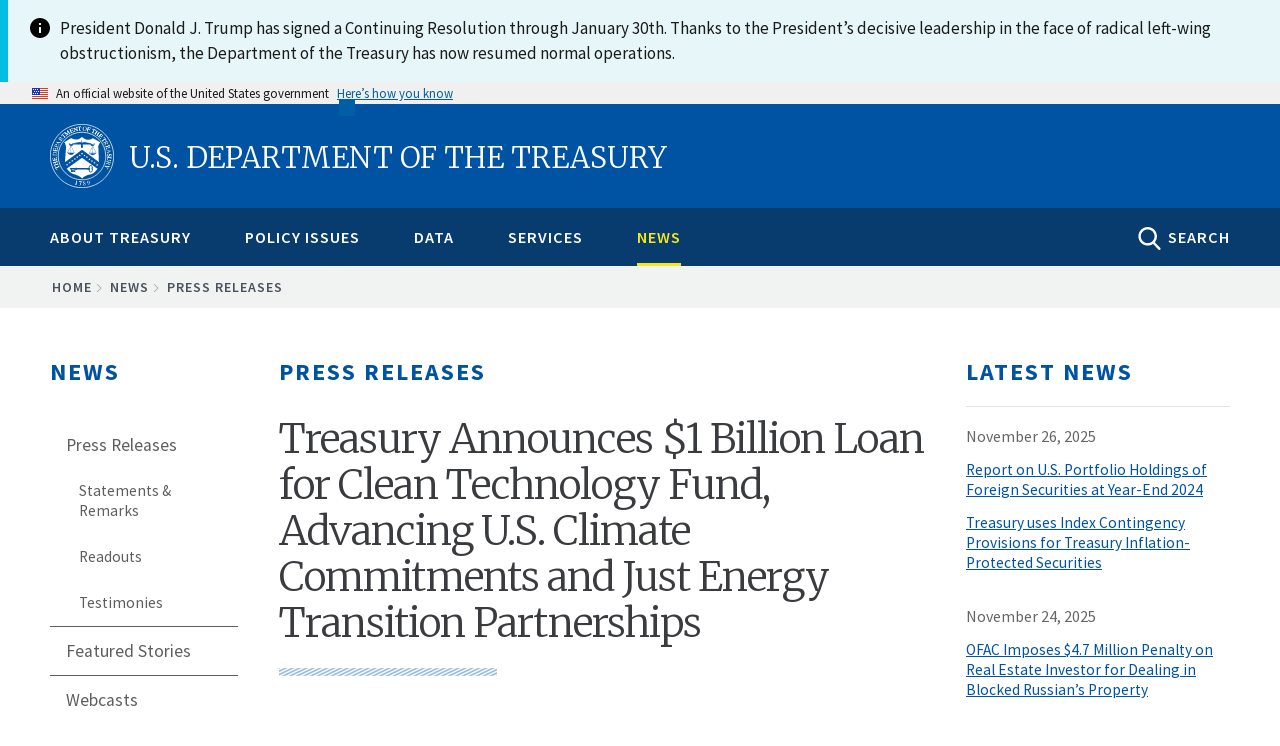

--- FILE ---
content_type: text/html; charset=UTF-8
request_url: https://home.treasury.gov/news/press-releases/jy0998
body_size: 23350
content:
<!DOCTYPE html>
<!-- 
         __  __  ____    ______                                   _________________
   .====/ /=/ /=/ __/===/_  __/==================================/######__________/
  .==  / / / /  \ \      / / _______ ___  ___ __ ________ __    /######__________/
 .==  / /_/ /  __\ \    / / / __/ -_) _ \(_--/ // / __/ // /   /######__________/
.==   \____/  /____/   /_/ /_/  \__/\_/_/___/\___/_/  \_  /   /________________/
=====================================================__/ /===/________________/
                                                    /___/
-->

<html lang="en" dir="ltr" prefix="content: http://purl.org/rss/1.0/modules/content/  dc: http://purl.org/dc/terms/  foaf: http://xmlns.com/foaf/0.1/  og: http://ogp.me/ns#  rdfs: http://www.w3.org/2000/01/rdf-schema#  schema: http://schema.org/  sioc: http://rdfs.org/sioc/ns#  sioct: http://rdfs.org/sioc/types#  skos: http://www.w3.org/2004/02/skos/core#  xsd: http://www.w3.org/2001/XMLSchema# ">
<head>
    <meta charset="utf-8" />
<script async src="https://www.googletagmanager.com/gtag/js?id=G-QTKLZK8R7K"></script>
<script>window.dataLayer = window.dataLayer || [];function gtag(){dataLayer.push(arguments)};gtag("js", new Date());gtag("set", "developer_id.dMDhkMT", true);gtag("config", "G-QTKLZK8R7K", {"groups":"default","page_placeholder":"PLACEHOLDER_page_location","allow_ad_personalization_signals":false});gtag("config", "UA-19138737-19", {"groups":"default","anonymize_ip":true,"page_placeholder":"PLACEHOLDER_page_path","allow_ad_personalization_signals":false});</script>
<link rel="canonical" href="https://home.treasury.gov/news/press-releases/jy0998" />
<meta property="og:site_name" content="U.S. Department of the Treasury" />
<meta property="og:type" content="article" />
<meta property="og:url" content="https://home.treasury.gov/news/press-releases/jy0998" />
<meta property="og:title" content="Treasury Announces $1 Billion Loan for Clean Technology Fund, Advancing U.S. Climate Commitments and Just Energy Transition Partnerships" />
<meta property="og:description" content="WASHINGTON—Today, U.S. Secretary of the Treasury Janet L. Yellen announced that Treasury has signed a loan agreement for the Clean Technology Fund (CTF)—a multilateral trust fund which helps to scale up low carbon technologies in developing countries--using resources appropriated by Congress and signed into law by President Biden. This contribution also makes good on the United States’ pledge to support the CTF’s Accelerating Coal Transition Investment Program made at the 2021 G7 Summit alongside G7 partners.  The loan will be used to support U.S. climate commitments, including Just Energy Transition Partnerships (JETPs).   “Today’s $950 million loan to the Clean Technology Fund – the first of its kind from the U.S. Treasury – is a strong down payment on the President’s $11 billion climate finance pledge and an indication of our continued support for emerging market countries committed to transitioning toward clean and renewable sources of energy,” said Treasury Assistant Secretary for International Trade and Development Alexia Latortue. “We expect this contribution to help drive the overall Just Energy Transition Partnership programs, while building on multilateral development bank expertise and engagement in these countries. This loan also represents an innovative approach to financing that is highly leveraged and thus allows us to achieve much needed greater scale of climate finance.” The nearly $1 billion loan will fund CTF projects developed by the multilateral development banks, including those developed in alignment with the priorities of the national accelerating coal transition investment plans that will presented by the governments of South Africa, Indonesia, India, and the Philippines starting in October 2022.  Programs to be financed could include projects to install new renewable energy, retire older coal plants and repurpose their infrastructure for new uses, and support programs to promote new investment and employment in communities affected by energy transition. Today’s strong support for climate action internationally complements work being done domestically. This week, during Treasury’s annual Freedman’s Bank Forum, Treasury officials outlined the ways in which the Inflation Reduction Act will help support building an equitable clean energy economy. Read more ." />
<meta property="og:image" content="https://home.treasury.gov/system/files/291/treasury-preview-1900x950.jpg" />
<meta property="og:image:type" content="image/jpeg" />
<meta property="og:image:width" content="1900px" />
<meta property="og:image:height" content="950px" />
<meta property="og:image:alt" content="U.S. Department of the Treasury" />
<meta property="og:updated_time" content="2022-10-06" />
<meta name="twitter:card" content="summary_large_image" />
<meta name="twitter:site" content="@USTreasury" />
<meta name="twitter:title" content="Treasury Announces $1 Billion Loan for Clean Technology Fund, Advancing U.S. Climate Commitments and Just Energy Transition Partnerships" />
<meta name="twitter:image" content="https://home.treasury.gov/system/files/291/treasury-preview-1080x1080.jpg" />
<meta name="twitter:image:alt" content="U.S. Department of the Treasury" />
<meta name="twitter:image:height" content="1080" />
<meta name="twitter:image:width" content="1080" />
<meta name="Generator" content="Drupal 10 (https://www.drupal.org)" />
<meta name="MobileOptimized" content="width" />
<meta name="HandheldFriendly" content="true" />
<meta name="viewport" content="width=device-width, initial-scale=1.0" />
<link rel="icon" href="/sites/default/files/favicon_1.png" type="image/png" />

    <title>Treasury Announces $1 Billion Loan for Clean Technology Fund, Advancing U.S. Climate Commitments and Just Energy Transition Partnerships | U.S. Department of the Treasury</title>
    <link rel="stylesheet" media="all" href="/sites/default/files/css/css_xvML0NG8fAZEJVduJROCiuukX0bsC1zHj08KHpmNemw.css?delta=0&amp;language=en&amp;theme=hamilton&amp;include=eJxtyEEKwzAMRNELiepIRY6HxiDFQWMnuKdv6bp8eIu_uZFLA6S9QNl6Qo-eYd7ekN2i-eiHeivCxYHQYoSMhHHmelYb34qD-ufJ5F2pNedpLlfDTf35iF6n4wOEbDI6" />
<link rel="stylesheet" media="all" href="/sites/default/files/css/css_U0RhNlYHsUyDvXBejhBDOiE1ubxyQ48nQmlVmEygEKk.css?delta=1&amp;language=en&amp;theme=hamilton&amp;include=eJxtyEEKwzAMRNELiepIRY6HxiDFQWMnuKdv6bp8eIu_uZFLA6S9QNl6Qo-eYd7ekN2i-eiHeivCxYHQYoSMhHHmelYb34qD-ufJ5F2pNedpLlfDTf35iF6n4wOEbDI6" />
<link rel="stylesheet" media="all" href="//fonts.googleapis.com/css?family=Merriweather:400,700,300" />
<link rel="stylesheet" media="all" href="//fonts.googleapis.com/css?family=Source+Sans+Pro:300,400,600,700" />
<link rel="stylesheet" media="all" href="//fonts.googleapis.com/css?family=Open+Sans:400,700,300" />
<link rel="stylesheet" media="all" href="//fonts.googleapis.com/css?family=Signika:400,700" />
<link rel="stylesheet" media="all" href="/sites/default/files/css/css_s7FbPwT9FMxsus3m7lMeRNtlD1rsOoaTsF4ZlJK8Xcw.css?delta=6&amp;language=en&amp;theme=hamilton&amp;include=eJxtyEEKwzAMRNELiepIRY6HxiDFQWMnuKdv6bp8eIu_uZFLA6S9QNl6Qo-eYd7ekN2i-eiHeivCxYHQYoSMhHHmelYb34qD-ufJ5F2pNedpLlfDTf35iF6n4wOEbDI6" />

    <script type="application/json" data-drupal-selector="drupal-settings-json">{"path":{"baseUrl":"\/","pathPrefix":"","currentPath":"node\/967921","currentPathIsAdmin":false,"isFront":false,"currentLanguage":"en"},"pluralDelimiter":"\u0003","suppressDeprecationErrors":true,"google_analytics":{"account":"G-QTKLZK8R7K","trackOutbound":true,"trackMailto":true,"trackTel":true,"trackDownload":true,"trackDownloadExtensions":"7z|aac|arc|arj|asf|asx|avi|bin|csv|doc(x|m)?|dot(x|m)?|exe|flv|gif|gz|gzip|hqx|jar|jpe?g|js|mp(2|3|4|e?g)|mov(ie)?|msi|msp|pdf|phps|png|ppt(x|m)?|pot(x|m)?|pps(x|m)?|ppam|sld(x|m)?|thmx|qtm?|ra(m|r)?|sea|sit|tar|tgz|torrent|txt|wav|wma|wmv|wpd|xls(x|m|b)?|xlt(x|m)|xlam|xml|z|zip"},"ajax":[],"user":{"uid":0,"permissionsHash":"6051acb50c31ddaf93a204f1d99514ab1c76d59af8cefc6aeb979b3346268659"}}</script>
<script src="/sites/default/files/js/js_xJVCExr5xEPVNABdngxw3UmFkQjmNl_riySABueRyVo.js?scope=header&amp;delta=0&amp;language=en&amp;theme=hamilton&amp;include=eJx1j1EOwyAMQy8E5UgohUCZgGgkdOrtx36K1HaKFNnP_nGgKvBBpoImTL3wHlX4ny28paIiUcxooUI-JDk2V6A2KCkLVZPTqqQhcG-HddTQgPeyJb7Q17vj0B4EA7UCMvPBxq0Z2Tyw2SsYYbzazR3NFifBs6B_TnUO6CPt9rYrE3h9Wu18_QJ1ln0d"></script>
<script src="https://use.fontawesome.com/releases/v5.13.1/js/all.js" defer crossorigin="anonymous"></script>
<script src="https://use.fontawesome.com/releases/v5.13.1/js/v4-shims.js" defer crossorigin="anonymous"></script>
<script src="/sites/default/files/js/js_qqUz1kH9lJLiGXp3Nuji9yT1QpVufwO-q1uQvEE0dx0.js?scope=header&amp;delta=3&amp;language=en&amp;theme=hamilton&amp;include=eJx1j1EOwyAMQy8E5UgohUCZgGgkdOrtx36K1HaKFNnP_nGgKvBBpoImTL3wHlX4ny28paIiUcxooUI-JDk2V6A2KCkLVZPTqqQhcG-HddTQgPeyJb7Q17vj0B4EA7UCMvPBxq0Z2Tyw2SsYYbzazR3NFifBs6B_TnUO6CPt9rYrE3h9Wu18_QJ1ln0d"></script>


                              <script>!function(e){var n="https://s.go-mpulse.net/boomerang/";if("False"=="True")e.BOOMR_config=e.BOOMR_config||{},e.BOOMR_config.PageParams=e.BOOMR_config.PageParams||{},e.BOOMR_config.PageParams.pci=!0,n="https://s2.go-mpulse.net/boomerang/";if(window.BOOMR_API_key="M33KD-YMV8Y-625W4-V96WF-R28AJ",function(){function e(){if(!o){var e=document.createElement("script");e.id="boomr-scr-as",e.src=window.BOOMR.url,e.async=!0,i.parentNode.appendChild(e),o=!0}}function t(e){o=!0;var n,t,a,r,d=document,O=window;if(window.BOOMR.snippetMethod=e?"if":"i",t=function(e,n){var t=d.createElement("script");t.id=n||"boomr-if-as",t.src=window.BOOMR.url,BOOMR_lstart=(new Date).getTime(),e=e||d.body,e.appendChild(t)},!window.addEventListener&&window.attachEvent&&navigator.userAgent.match(/MSIE [67]\./))return window.BOOMR.snippetMethod="s",void t(i.parentNode,"boomr-async");a=document.createElement("IFRAME"),a.src="about:blank",a.title="",a.role="presentation",a.loading="eager",r=(a.frameElement||a).style,r.width=0,r.height=0,r.border=0,r.display="none",i.parentNode.appendChild(a);try{O=a.contentWindow,d=O.document.open()}catch(_){n=document.domain,a.src="javascript:var d=document.open();d.domain='"+n+"';void(0);",O=a.contentWindow,d=O.document.open()}if(n)d._boomrl=function(){this.domain=n,t()},d.write("<bo"+"dy onload='document._boomrl();'>");else if(O._boomrl=function(){t()},O.addEventListener)O.addEventListener("load",O._boomrl,!1);else if(O.attachEvent)O.attachEvent("onload",O._boomrl);d.close()}function a(e){window.BOOMR_onload=e&&e.timeStamp||(new Date).getTime()}if(!window.BOOMR||!window.BOOMR.version&&!window.BOOMR.snippetExecuted){window.BOOMR=window.BOOMR||{},window.BOOMR.snippetStart=(new Date).getTime(),window.BOOMR.snippetExecuted=!0,window.BOOMR.snippetVersion=12,window.BOOMR.url=n+"M33KD-YMV8Y-625W4-V96WF-R28AJ";var i=document.currentScript||document.getElementsByTagName("script")[0],o=!1,r=document.createElement("link");if(r.relList&&"function"==typeof r.relList.supports&&r.relList.supports("preload")&&"as"in r)window.BOOMR.snippetMethod="p",r.href=window.BOOMR.url,r.rel="preload",r.as="script",r.addEventListener("load",e),r.addEventListener("error",function(){t(!0)}),setTimeout(function(){if(!o)t(!0)},3e3),BOOMR_lstart=(new Date).getTime(),i.parentNode.appendChild(r);else t(!1);if(window.addEventListener)window.addEventListener("load",a,!1);else if(window.attachEvent)window.attachEvent("onload",a)}}(),"".length>0)if(e&&"performance"in e&&e.performance&&"function"==typeof e.performance.setResourceTimingBufferSize)e.performance.setResourceTimingBufferSize();!function(){if(BOOMR=e.BOOMR||{},BOOMR.plugins=BOOMR.plugins||{},!BOOMR.plugins.AK){var n=""=="true"?1:0,t="",a="clpel55ygnsyo2jl5trq-f-8b22ee009-clientnsv4-s.akamaihd.net",i="false"=="true"?2:1,o={"ak.v":"39","ak.cp":"590367","ak.ai":parseInt("384319",10),"ak.ol":"0","ak.cr":22,"ak.ipv":4,"ak.proto":"h2","ak.rid":"6bfcfbe","ak.r":19859,"ak.a2":n,"ak.m":"","ak.n":"essl","ak.bpcip":"18.222.69.0","ak.cport":47928,"ak.gh":"184.51.101.7","ak.quicv":"","ak.tlsv":"tls1.3","ak.0rtt":"","ak.0rtt.ed":"","ak.csrc":"-","ak.acc":"","ak.t":"1764486371","ak.ak":"hOBiQwZUYzCg5VSAfCLimQ==YVIbHdINgMM8ctnBkwjKrYpvvE1wpOMJThOqZ4v5Pt7r1EbHd9f0MEj1wEBumJquTGfUFg/v9DXhBaI4+glsWH3YBNZ6Uu4qbsR6jgf3DZht1H/R5l/PqaDz6o/wjjISBCIILSaR4lunpdy8rd+AXMWofOwGjE6spAzEBnlKS22WC9f3EX9cuUGK6+s8Zoprr7rgi4I7n6bZ1x/7UbTVs4m6AIx7twfRsJKFcSJMwaY0qC8w3BjQXe25UROqSNM9RRhFWRN2jwU0lZrjcWgdhHZoTdLMC9d7oL9mqD0oyQeGDBAn2tV7kpH5o7F4FWjwwXe29JXQyAhWY1hF1+VBbdD2wEM/nZKKiqCNgHUen2ull/kEfuVwT8CFmM5eYejw3RYxkrw5GKBXmQdv6wOpcYAtbPug+foBxAlq8XJYVJ8=","ak.pv":"158","ak.dpoabenc":"","ak.tf":i};if(""!==t)o["ak.ruds"]=t;var r={i:!1,av:function(n){var t="http.initiator";if(n&&(!n[t]||"spa_hard"===n[t]))o["ak.feo"]=void 0!==e.aFeoApplied?1:0,BOOMR.addVar(o)},rv:function(){var e=["ak.bpcip","ak.cport","ak.cr","ak.csrc","ak.gh","ak.ipv","ak.m","ak.n","ak.ol","ak.proto","ak.quicv","ak.tlsv","ak.0rtt","ak.0rtt.ed","ak.r","ak.acc","ak.t","ak.tf"];BOOMR.removeVar(e)}};BOOMR.plugins.AK={akVars:o,akDNSPreFetchDomain:a,init:function(){if(!r.i){var e=BOOMR.subscribe;e("before_beacon",r.av,null,null),e("onbeacon",r.rv,null,null),r.i=!0}return this},is_complete:function(){return!0}}}}()}(window);</script></head>

<body class="body-sidebars-both path--node [base64]">
    <a class="visually-hidden focusable skip-link" href="#main-content">
        Skip to main content
      </a>

  <div class="dialog-off-canvas-main-canvas" data-off-canvas-main-canvas>
    <div id="pg__c">


    <!-- ______________________ BRANDING _______________________ -->

    <header id="branding">
        <div class="mq--t">
                            <div id="branding-region">
                      <div class="region region-branding">
    
  
<div id="block-hamilton-lapsealertbannerblock" data-block-plugin-id="block_content:c58904bf-2d68-4a98-a728-600fe25591ad" class="block block-block-content block-block-contentc58904bf-2d68-4a98-a728-600fe25591ad no-underline">
  
    
      
            <div class="clearfix text-formatted field field--name-body field--type-text-with-summary field--label-hidden field__item"><style type="text/css">
    #branding .mq--t {
        max-width: none;
    }
    #block-hamilton-lapsealertbannerblock {
        margin: 0;
        padding: 0;
    }
    #block-hamilton-lapsealertbannerblock .usa-alert__body {
        max-width: 1440px;
        margin: 0 auto;
    }
</style><div class="usa-alert usa-alert--info usa-alert--no-icon margin-top-0"><div class="usa-alert__body display-flex"><div class="info-icon minw-3 maxw-3 margin-right-1"><img src="/libraries/uswds/dist/img/usa-icons/info.svg" alt="info icon" width="24" height="24" loading="lazy"></div><p class="usa-alert__text">President Donald J. Trump has signed a Continuing Resolution through January 30th. Thanks to the President’s decisive leadership in the face of radical left-wing obstructionism, the Department of the Treasury has now resumed normal operations.</p></div></div></div>
      
  </div>

  </div>

                </div>
                    </div>
    </header>
    <!-- /branding -->

  <!-- ______________________ USA HEADER _______________________ -->

               <section class="usa-banner" aria-label="Official website of the United States government">
  <div class="usa-accordion">
    <header class="usa-banner__header">
      <div class="usa-banner__inner mq--t">
        <div class="grid-col-auto">
          <img class="usa-banner__header-flag" src="/libraries/uswds/src/img/us_flag_small.png" alt="U.S. flag">
        </div>
        <div class="grid-col-fill tablet:grid-col-auto" aria-hidden="true">
          <p class="usa-banner__header-text">An official website of the United States government</p>
          <p class="usa-banner__header-action">Here’s how you know</p>
        </div>
        <button class="usa-accordion__button usa-banner__button"
          aria-expanded="false" aria-controls="gov-banner">
          <span class="usa-banner__button-text">Here’s how you know</span>
        </button>
      </div>
    </header>
    <div class="usa-banner__content usa-accordion__content" id="gov-banner" hidden>
      <div class="grid-row grid-gap-lg">
        <div class="usa-banner__guidance tablet:grid-col-6">
          <img class="usa-banner__icon usa-media-block__img" src="/libraries/uswds/src/img/icon-dot-gov.svg" role="img" alt="Dot gov">
          <div class="usa-media-block__body">
            <p>
              <strong>
                Official websites use .gov              </strong>
              <br/>
                              A <strong>.gov</strong> website belongs to an official government organization in the United States.
                          </p>
          </div>
        </div>
        <div class="usa-banner__guidance tablet:grid-col-6">
          <img class="usa-banner__icon usa-media-block__img" src="/libraries/uswds/src/img/icon-https.svg" role="img" alt="Https">
          <div class="usa-media-block__body">
            <p>
              <strong>
                Secure .gov websites use HTTPS              </strong>
              <br/>
              A <strong>lock</strong>
                (<span class="icon-lock"><svg xmlns="http://www.w3.org/2000/svg" width="52" height="64" viewBox="0 0 52 64" class="usa-banner__lock-image" role="img" aria-labelledby="banner-lock-title banner-lock-description"><title id="banner-lock-title">Lock</title><desc id="banner-lock-description">A locked padlock</desc><path fill="#000000" fill-rule="evenodd" d="M26 0c10.493 0 19 8.507 19 19v9h3a4 4 0 0 1 4 4v28a4 4 0 0 1-4 4H4a4 4 0 0 1-4-4V32a4 4 0 0 1 4-4h3v-9C7 8.507 15.507 0 26 0zm0 8c-5.979 0-10.843 4.77-10.996 10.712L15 19v9h22v-9c0-6.075-4.925-11-11-11z"/></svg></span>)
                or <strong>https://</strong> means you’ve safely connected to the .gov website. Share sensitive information only on official, secure websites.            </p>
          </div>
        </div>
      </div>
    </div>
  </div>
</section>

             <!-- /usa header -->

    <!-- ______________________ HEADER _______________________ -->

    <header id="header">
        <div class="mq--t">
                            <div id="header-region">
                      <div id="region-header" class="mq--t clearfix region region-header">
    
  
<div id="block-burgermenublock-2" data-block-plugin-id="treasury_burger_menu_block" class="block block-treasury-mega-menu block-treasury-burger-menu-block no-underline">
  
    
      <button class="burger" type="button">
        <span class="descriptive-text">MENU</span>
        <span class="hidden-text">MENU
          <span class="menu-line"></span>
          <span class="menu-line"></span>
          <span class="menu-line"></span>
        </span>
      </button>
  </div>

  
<div id="block-hamilton-branding" data-block-plugin-id="system_branding_block" class="site-branding block block-system block-system-branding-block no-underline">
  
    
              <h1>
            <a href="/" title="Home" rel="home" class="logo">
                <img class="treasury-logo" src="/themes/custom/hamilton/logo.svg" alt="Seal of the U.S. Department of the Treasury, 1789"/><span class="logo-text">U.S. Department of the Treasury</span>
            </a>
        </h1>
    </div>

  </div>

                </div>
                    </div>
    </header>
    <!-- /header -->

    <!-- ______________________ NAVIGATION _______________________ -->

    <div id="navigation">
        <div class="mq--t">
                            <div id="navigation-region">
                    <div class="collapsed-logo">
                        <a href="/" title="Home" rel="home" class="logo">
                            <img src="/themes/custom/hamilton/logo.svg" alt="Seal of the U.S. Department of the Treasury, 1789"/>
                        </a>
                    </div>
                      <div class="region region-navigation">
    
  
<div id="block-megamenublock" data-block-plugin-id="treasury_mega_menu_block" class="block block-treasury-mega-menu block-treasury-mega-menu-block no-underline">
  
    
      <nav class="mm block-system-menublock primary">
  <ul class="nav-menu mq--t">
            <li class="nav-item ">
            <a href="/about-treasury" class="mm-top" onclick="return false;">About Treasury</a>
                  <div class="sub-nav">
        <article class="node node--type-mega_menu_panel node--view-mode-full clearfix">
  
    

  <div>
    <div class="treas-search-menu grid-container" id="megamenu-search">
      <div class="grid-row">
      <div class="grid-col">
        <div class="treas-search-menu__component">
          <div class="search-block searchgov_block_wrapper">
              <div class="region region-search-menu">
    
  
<div id="block-hamilton-searchgovblock" data-block-plugin-id="searchgov_block" class="block block-searchgov-drupal block-searchgov-block no-underline">
  
    
      
        <form id="search_form" action="https://search.usa.gov/search" accept-charset="UTF-8" method="get"><input name="utf8" type="hidden" value="✓" />

           <input type="hidden" name="affiliate" id="affiliate" value="treas" />
           <label for="query">Enter Search Term(s):</label>
           <input type="text" name="query" id="query" autocomplete="off" placeholder="Enter keywords" class="usagov-search-autocomplete" />
           <div class="adv-search-link"><a href="https://search.usa.gov/search/advanced?affiliate=treas" class="hidden">Advanced Search</a></div>
           <input type="submit" name="commit" value="GO" class="search-form__submit" data-disable-with="Search" />
        </form>
  </div>

  </div>

          </div>
        </div>
      </div>
    </div>
  </div>

<div class="mobile-sub-nav">
  <div class="block-region-col1">
  
<div data-block-plugin-id="entity_field:node:title" class="block block-ctools-block block-entity-fieldnodetitle no-underline">
  
    
      <span class="field field--name-title field--type-string field--label-above">About Treasury</span>

  </div>
</div>
</div>
<div class="mobile-scroll-wrap">
  <div class="sub-nav-group secretarys-photo secretary-column" id="column-2">
      <div class="block-region-col2">
  
<div data-block-plugin-id="block_content:08aa6afb-b64e-4bb1-ac6e-cfc98f1c3b3c" class="block block-block-content block-block-content08aa6afb-b64e-4bb1-ac6e-cfc98f1c3b3c no-underline">
  
    
      
            <div class="clearfix text-formatted field field--name-body field--type-text-with-summary field--label-hidden field__item"><h2><a href="/about/general-information">General Information</a></h2>

<p><a href="/about/general-information/role-of-the-treasury">Role of the Treasury</a></p>

<p><a href="/about/general-information/officials">Officials</a></p>

<p><a href="/about/general-information/organizational-chart">Organizational Chart</a></p>

<p><a href="/about/general-information/orders-and-directives">Orders and Directives</a></p>
</div>
      
  </div>

  
<div data-block-plugin-id="block_content:43c80fae-0d72-480c-a816-6dc13b206886" class="block block-block-content block-block-content43c80fae-0d72-480c-a816-6dc13b206886 no-underline">
  
    
      
            <div class="clearfix text-formatted field field--name-body field--type-text-with-summary field--label-hidden field__item"><h2><a href="/about/offices">Offices</a></h2><p><a href="/about/offices/domestic-finance">Domestic Finance</a></p><p><a href="/about/offices/economic-policy">Economic Policy</a></p><p><a href="/about/offices/general-counsel">General Counsel</a></p><p><a href="/about/offices/international-affairs">International Affairs</a></p><p><a href="/about/offices/management">Management</a></p><p><a href="/about/offices/public-affairs">Public Affairs</a></p><p><a href="/about/offices/tax-policy">Tax Policy</a></p><p><a href="/about/offices/terrorism-and-financial-intelligence">Terrorism and Financial Intelligence</a></p><p><a href="/policy-issues/tribal-affairs">Tribal and Native Affairs</a></p><p><a href="/services/report-fraud-waste-and-abuse/inspectors-general">Inspectors General</a></p></div>
      
  </div>
</div>
  </div>
  <div class="secretarys-bio sub-nav-group secretary-column" id="column-3">
      <div class="block-region-col3">
  
<div data-block-plugin-id="block_content:599924e8-ff63-46da-a2ed-4f3c5739455d" class="block block-block-content block-block-content599924e8-ff63-46da-a2ed-4f3c5739455d no-underline">
  
    
      
            <div class="clearfix text-formatted field field--name-body field--type-text-with-summary field--label-hidden field__item"><h2><a href="/about/bureaus">Bureaus</a></h2><p><a href="https://www.ttb.gov/">Alcohol and Tobacco Tax and Trade Bureau (TTB)</a></p><p><a href="https://www.bep.gov/">Bureau of Engraving &amp; Printing (BEP)</a></p><p><a href="https://www.fincen.gov/">Financial Crimes Enforcement Network (FinCEN)</a></p><p><a href="https://www.fiscal.treasury.gov/">Bureau of the Fiscal Service (BFS)</a></p><p><a href="https://www.irs.gov/">Internal Revenue Service (IRS)</a></p><p><a href="https://www.occ.treas.gov/">Office of the Comptroller of the Currency (OCC)</a></p><p><a href="https://www.usmint.gov/">U.S. Mint</a></p><p><a href="https://oig.treasury.gov/">Office of Inspector General (OIG)</a></p><p><a href="https://www.tigta.gov/">Treasury Inspector General for Tax Administration (TIGTA)</a></p><p><a href="https://www.sigpr.gov/">Special Inspector General for Pandemic Recovery (SIGPR)</a></p></div>
      
  </div>
</div>
  </div>
  <div class="sub-nav-group secretary-remarks secretary-column" id="column-4">
      <div class="block-region-col4">
  
<div data-block-plugin-id="block_content:3e5cbfc4-de8d-4151-9710-95efaf040648" class="block block-block-content block-block-content3e5cbfc4-de8d-4151-9710-95efaf040648 no-underline">
  
    
      
            <div class="clearfix text-formatted field field--name-body field--type-text-with-summary field--label-hidden field__item"><h2><a href="/about/budget-financial-reporting-planning-and-performance">Budget, Financial Reporting, Planning and Performance</a></h2><p><a href="/about/budget-financial-reporting-planning-and-performance/strategic-plan">Strategic Plan</a></p><p><a href="/about/budget-financial-reporting-planning-and-performance/budget-requestannual-performance-plan-and">Budget Request/Annual Performance Plan and Reports</a></p><p><a href="/about/budget-financial-reporting-planning-and-performance/agency-financial-report">Agency Financial Report</a></p><p><a href="/about/budget-financial-reporting-planning-and-performance/inspector-general-audits-and-investigative-reports">Inspector General Audits and Investigative Reports</a></p><p><a href="/about/budget-financial-reporting-planning-and-performance/irs-strategic-operating-plan">IRS Strategic Operating Plan</a></p></div>
      
  </div>
</div>
  </div>
  <div class="sub-nav-group secretary-travel-schedule secretary-column" id="column-5">
      <div class="block-region-col5">
  
<div data-block-plugin-id="block_content:d3de5c5c-98cb-46d1-8d23-a582bae1298c" class="block block-block-content block-block-contentd3de5c5c-98cb-46d1-8d23-a582bae1298c no-underline">
  
    
      
            <div class="clearfix text-formatted field field--name-body field--type-text-with-summary field--label-hidden field__item"><h2><a href="/about/history-overview">History</a></h2><p><a href="/about/history/curator">Curator</a></p><p><a href="/about/history/history-overview">History Overview</a></p><p><a href="/about/history/prior-secretaries">Prior Secretaries</a></p><p><a href="/about/history/treasurers-of-the-united-states">Prior Treasurers</a></p><p><a href="/about/history/the-treasury-building">The Treasury Building</a></p><p><a href="/about/history/collection">Collections</a></p><p><a href="/about/history/freedmans-bank-building">Freedman's Bank Building</a></p></div>
      
  </div>
</div>
  </div>
  <div class="sub-nav-group secretary-column" id="column-6">
      <div class="block-region-col6">
  
<div data-block-plugin-id="block_content:d6469877-15d1-4dd2-9da1-c4a8c29fde97" class="block block-block-content block-block-contentd6469877-15d1-4dd2-9da1-c4a8c29fde97 no-underline">
  
    
      
            <div class="clearfix text-formatted field field--name-body field--type-text-with-summary field--label-hidden field__item"><h2><a href="/about/careers-at-treasury">Careers</a></h2><p><a href="/about/careers-at-treasury/careers-at-headquarters">At Headquarters</a></p><p><a href="/about/careers-at-treasury/careers-at-our-bureaus">At Our Bureaus&nbsp;</a></p><p><a href="/about/careers-at-treasury/top-ten-reasons-to-work-for-treasury">Top 10 Reasons to Work Here</a></p><p><a href="/about/careers-at-treasury/benefits-and-growth">Benefits and Growth</a></p><p><a href="/about/careers-at-treasury/workforce">Workforce</a></p><p><a href="/about/careers-at-treasury/veterans-employment">Veterans&nbsp;Employment</a></p><p><a href="/about/careers-at-treasury/studentinternship-programs/pathways-programs">Pathways</a></p><p><a href="/about/careers-at-treasury/how-to-apply">How to Apply</a></p><p><a href="https://treasury.usajobs.gov/">Search Jobs</a></p><p><a href="/about/careers-at-treasury/the-fair-chance-to-compete-act">The Fair Chance to Compete Act</a></p></div>
      
  </div>
</div>
  </div>
</div>

  </div>
</article>

      </div>
                      </li>
        <li class="nav-item ">
            <a href="/policy-issues" class="mm-top" onclick="return false;">Policy Issues</a>
                  <div class="sub-nav">
        <article class="node node--type-mega_menu_panel node--view-mode-full clearfix">
  
    

  <div>
    <div class="treas-search-menu grid-container" id="megamenu-search">
      <div class="grid-row">
      <div class="grid-col">
        <div class="treas-search-menu__component">
          <div class="search-block searchgov_block_wrapper">
              <div class="region region-search-menu">
    
  
<div id="block-hamilton-searchgovblock" data-block-plugin-id="searchgov_block" class="block block-searchgov-drupal block-searchgov-block no-underline">
  
    
      
        <form id="search_form" action="https://search.usa.gov/search" accept-charset="UTF-8" method="get"><input name="utf8" type="hidden" value="✓" />

           <input type="hidden" name="affiliate" id="affiliate" value="treas" />
           <label for="query">Enter Search Term(s):</label>
           <input type="text" name="query" id="query" autocomplete="off" placeholder="Enter keywords" class="usagov-search-autocomplete" />
           <div class="adv-search-link"><a href="https://search.usa.gov/search/advanced?affiliate=treas" class="hidden">Advanced Search</a></div>
           <input type="submit" name="commit" value="GO" class="search-form__submit" data-disable-with="Search" />
        </form>
  </div>

  </div>

          </div>
        </div>
      </div>
    </div>
  </div>

<div class="mobile-sub-nav">
  <div class="block-region-col1">
  
<div data-block-plugin-id="entity_field:node:title" class="block block-ctools-block block-entity-fieldnodetitle no-underline">
  
    
      <span class="field field--name-title field--type-string field--label-above">Policy Issues</span>

  </div>
</div>
</div>
<div class="mobile-scroll-wrap">
  <div class="sub-nav-group secretarys-photo secretary-column" id="column-2">
      <div class="block-region-col2">
  
<div data-block-plugin-id="block_content:87238aca-8139-42ee-bd6e-b2fe3ab84737" class="block block-block-content block-block-content87238aca-8139-42ee-bd6e-b2fe3ab84737 no-underline">
  
    
      
            <div class="clearfix text-formatted field field--name-body field--type-text-with-summary field--label-hidden field__item"><h2><a href="/policy-issues/coronavirus">COVID19 Economic Relief</a></h2><p><a href="/policy-issues/coronavirus/assistance-for-American-families-and-workers">American Families and Workers</a></p><p><a href="/policy-issues/coronavirus/assistance-for-small-businesses">Small Businesses</a></p><p><a href="/policy-issues/coronavirus/assistance-for-state-local-and-tribal-governments">State, Local, and Tribal Governments</a></p><p><a href="/policy-issues/coronavirus/assistance-for-american-industry">American Industry</a></p></div>
      
  </div>

  
<div data-block-plugin-id="block_content:a85db02e-9805-4e62-919b-1d3fc20955bd" class="block block-block-content block-block-contenta85db02e-9805-4e62-919b-1d3fc20955bd no-underline">
  
    
      
            <div class="clearfix text-formatted field field--name-body field--type-text-with-summary field--label-hidden field__item"><h2><a href="/policy-issues/tax-policy">Tax Policy</a></h2>

<p><a href="/policy-issues/tax-policy/revenue-proposals">Revenue Proposals</a></p>

<p><a href="/policy-issues/tax-policy/tax-expenditures">Tax Expenditures</a></p>

<p><a href="/policy-issues/tax-policy/international-tax">International Tax</a></p>

<p><a href="/policy-issues/tax-policy/treaties">Treaties and Related Documents</a></p>

<p><a href="/policy-issues/tax-policy/foreign-account-tax-compliance-act">Foreign Account Tax Compliance Act (FATCA) </a></p>

<p><a href="/policy-issues/tax-policy/office-of-tax-policy-reports">Reports</a></p>

<p><a href="/policy-issues/tax-policy/office-of-tax-analysis">Tax Analysis</a></p>

<p><a href="/policy-issues/tax-policy/tax-regulatory-process">Tax Regulatory Process</a></p>
</div>
      
  </div>
</div>
  </div>
  <div class="secretarys-bio sub-nav-group secretary-column" id="column-3">
      <div class="block-region-col3">
  
<div data-block-plugin-id="block_content:45a7d3ca-8604-4462-bf30-0677d48e49c4" class="block block-block-content block-block-content45a7d3ca-8604-4462-bf30-0677d48e49c4 no-underline">
  
    
      
            <div class="clearfix text-formatted field field--name-body field--type-text-with-summary field--label-hidden field__item"><h2><a href="/policy-issues/economic-policy">Economic Policy</a></h2><p><a href="/data/treasury-coupon-issues-and-corporate-bond-yield-curves/treasury-coupon-issues">Treasury Coupon Issues</a></p><p><a href="/data/treasury-coupon-issues-and-corporate-bond-yield-curve/corporate-bond-yield-curve">Corporate Bond Yield Curve</a></p><p><a href="/policy-issues/economic-policy/economic-policy-reports">Economic Policy Reports</a></p><p><a href="/policy-issues/economic-policy/social-security-and-medicare-trustees-reports">Social Security and Medicare</a></p><p><a href="/policy-issues/economic-policy/total-taxable-resources">Total Taxable Resources</a></p></div>
      
  </div>

  
<div data-block-plugin-id="block_content:504b3551-baa1-4c2a-9f14-21016fc2bc43" class="block block-block-content block-block-content504b3551-baa1-4c2a-9f14-21016fc2bc43 no-underline">
  
    
      
            <div class="clearfix text-formatted field field--name-body field--type-text-with-summary field--label-hidden field__item"><h2><a href="/policy-issues/terrorism-and-illicit-finance">Terrorism and Illicit Finance</a></h2><p><a href="https://ofac.treasury.gov/">Sanctions</a></p><p><a href="/policy-issues/terrorism-and-illicit-finance/treasury-executive-office-for-asset-forfeiture-teoaf">Asset Forfeiture</a></p><p><a href="/policy-issues/terrorism-and-illicit-finance/311-actions">311 Actions</a></p><p><a href="/policy-issues/terrorism-and-illicit-finance/terrorist-finance-tracking-program-tftp">Terrorist Finance Tracking Program</a></p><p><a href="/policy-issues/terrorism-and-illicit-finance/money-laundering">Money Laundering</a></p><p><a href="/policy-issues/terrorism-and-illicit-finance/financial-action-task-force">Financial Action Task Force</a></p><p><a href="/policy-issues/terrorism-and-illicit-finance/protecting-charitable-organizations">Protecting Charitable Organizations</a></p></div>
      
  </div>
</div>
  </div>
  <div class="sub-nav-group secretary-remarks secretary-column" id="column-4">
      <div class="block-region-col4">
  
<div data-block-plugin-id="block_content:edc8b9ed-47da-4ab8-80bd-3fb2302d29a9" class="block block-block-content block-block-contentedc8b9ed-47da-4ab8-80bd-3fb2302d29a9 no-underline">
  
    
      
            <div class="clearfix text-formatted field field--name-body field--type-text-with-summary field--label-hidden field__item"><h2><a href="/policy-issues/financing-the-government">Financing the Government </a></h2>

<p><a href="/policy-issues/financing-the-government/quarterly-refunding">Treasury Quarterly Refunding</a></p>

<p><a href="/policy-issues/financing-the-government/interest-rate-statistics">Interest Rate Statistics</a></p>

<p><a href="/policy-issues/financing-the-government/treasury-marketable-and-non-marketable-securities">Treasury Securities</a></p>

<p><a href="/policy-issues/financing-the-government/treasury-investor-data">Treasury Investor Data</a></p>

<p><a href="/policy-issues/financing-the-government/debt-management-research">Debt Management Research</a></p>
</div>
      
  </div>

  
<div data-block-plugin-id="block_content:8b280840-59f6-4a11-b57d-2a1973bb0316" class="block block-block-content block-block-content8b280840-59f6-4a11-b57d-2a1973bb0316 no-underline">
  
    
      
            <div class="clearfix text-formatted field field--name-body field--type-text-with-summary field--label-hidden field__item"><h2><a href="/policy-issues/financial-markets-financial-institutions-and-fiscal-service">Financial Markets, Financial Institutions, and Fiscal Service</a></h2><p><a href="/policy-issues/financial-markets-financial-institutions-and-fiscal-service/cash-and-debt-forecasting">Cash and Debt Forecasting</a></p><p><a href="/policy-issues/financial-markets-financial-institutions-and-fiscal-service/debt-limit">Debt Limit</a></p><p><a href="/policy-issues/financial-markets-financial-institutions-and-fiscal-service/fsoc">Financial Stability Oversight Council</a></p><p><a href="/policy-issues/financial-markets-financial-institutions-and-fiscal-service/federal-insurance-office">Federal Insurance Office</a></p><p><a href="/policy-issues/financial-markets-financial-institutions-and-fiscal-service/restore-act">RESTORE Act</a></p><p><a href="/policy-issues/financial-markets-financial-institutions-and-fiscal-service/1603-program-payments-for-specified-energy-property-in-lieu-of-tax-credits">1603 Program</a></p><p><a href="https://www.cdfifund.gov/">The Community Development Financial Institution (CDFI) Fund</a></p><p><a href="/data/troubled-assets-relief-program/housing">Making Home Affordable</a></p></div>
      
  </div>
</div>
  </div>
  <div class="sub-nav-group secretary-travel-schedule secretary-column" id="column-5">
      <div class="block-region-col5">
  
<div data-block-plugin-id="block_content:e779a09f-978f-4675-8c82-4d49327126bb" class="block block-block-content block-block-contente779a09f-978f-4675-8c82-4d49327126bb no-underline">
  
    
      
            <div class="clearfix text-formatted field field--name-body field--type-text-with-summary field--label-hidden field__item"><h2><a href="https://ofac.treasury.gov/">Financial Sanctions</a></h2>

<p><a href="https://ofac.treasury.gov/specially-designated-nationals-and-blocked-persons-list-sdn-human-readable-lists">Specially Designated Nationals List (SDN List)</a></p>

<p><a href="https://ofac.treasury.gov/consolidated-sanctions-list-non-sdn-lists">Consolidated Sanctions List</a></p>

<p><a href="https://ofac.treasury.gov/sanctions-list-search-tool">Search OFAC's Sanctions Lists</a></p>

<p><a href="https://ofac.treasury.gov/other-ofac-sanctions-lists">Additional Sanctions Lists</a></p>

<p><a href="https://ofac.treasury.gov/recent-actions">OFAC Recent Actions</a></p>

<p><a href="https://ofac.treasury.gov/sanctions-programs-and-country-information">Sanctions Programs and Country Information</a></p>

<p><a href="https://ofac.treasury.gov/faqs">Frequently Asked Questions</a></p>

<p><a href="https://ofac.treasury.gov/civil-penalties-and-enforcement-information">OFAC Civil Penalties and Enforcement</a></p>

<p><a href="https://ofac.treasury.gov/contact-ofac">Contact OFAC</a></p>
</div>
      
  </div>

  
<div data-block-plugin-id="block_content:2ca3d625-6c59-4e8d-af94-c1e12a9a5e41" class="block block-block-content block-block-content2ca3d625-6c59-4e8d-af94-c1e12a9a5e41 no-underline">
  
    
      
            <div class="clearfix text-formatted field field--name-body field--type-text-with-summary field--label-hidden field__item"><h2><a href="/policy-issues/consumer-policy">Consumer Policy</a></h2>

<p><a href="/policy-issues/consumer-policy/financial-literacy-and-education-commission">Financial Literacy and Education Commission</a></p>

<p><a href="https://www.mymoney.gov/">Mymoney.gov</a></p>

<p><a href="/policy-issues/consumer-policy/innovations-in-financial-services">Innovations in Financial Services</a></p>

<p><a href="/policy-issues/consumer-policy/featured-research">Featured Research</a></p>
</div>
      
  </div>
</div>
  </div>
  <div class="sub-nav-group secretary-column" id="column-6">
      <div class="block-region-col6">
  
<div data-block-plugin-id="block_content:db30dc82-8265-4b2b-a85f-2d67961ebe49" class="block block-block-content block-block-contentdb30dc82-8265-4b2b-a85f-2d67961ebe49 no-underline">
  
    
      
            <div class="clearfix text-formatted field field--name-body field--type-text-with-summary field--label-hidden field__item"><h2><a href="/policy-issues/international">International</a></h2><p><a href="/policy-issues/international/the-committee-on-foreign-investment-in-the-united-states-cfius">The Committee on Foreign Investment in the United States (CFIUS)</a></p><p><a href=" /policy-issues/international/outbound-investment-program">Outbound Investment Security Program&nbsp;</a></p><p><a href="/policy-issues/international/exchange-stabilization-fund">Exchange Stabilization Fund</a></p><p><a href="/policy-issues/international/g-7-and-g-20">G-7 and G-20</a></p><p><a href="/policy-issues/international/international-monetary-fund">International Monetary Fund</a></p><p><a href="/policy-issues/international/multilateral-development-banks">Multilateral Development Banks</a></p><p><a href="/policy-issues/international/macroeconomic-and-foreign-exchange-policies-of-major-trading-partners">Macroeconomic and Foreign Exchange Policies of Major Trading Partners</a></p><p><a href="/policy-issues/international/exchange-rate-analysis">Exchange Rate Analysis</a></p><p><a href="/policy-issues/international/us-china-comprehensive-economic-dialogue">U.S.-China Comprehensive Strategic Economic Dialogue (CED)</a></p></div>
      
  </div>

  
<div data-block-plugin-id="block_content:ee06edda-a3f6-4eb7-9711-46c815e911a9" class="block block-block-content block-block-contentee06edda-a3f6-4eb7-9711-46c815e911a9 no-underline">
  
    
      
            <div class="clearfix text-formatted field field--name-body field--type-text-with-summary field--label-hidden field__item"><h2><a href="/policy-issues/small-business-programs">Small Business Programs</a></h2>

<p><a href="/policy-issues/small-business-programs/small-and-disadvantaged-business-utilization-0">Small and Disadvantaged Business Utilization</a></p>

<p><a href="/policy-issues/small-business-programs/small-business-lending-fund">Small Business Lending Fund</a></p>

<p><a href="/policy-issues/small-business-programs/state-small-business-credit-initiative-ssbci">State Small Business Credit Initiative</a></p>
</div>
      
  </div>

  
<div data-block-plugin-id="block_content:67ed2f97-7a9f-4b86-9df7-e63b30af96ae" class="block block-block-content block-block-content67ed2f97-7a9f-4b86-9df7-e63b30af96ae no-underline">
  
    
      
            <div class="clearfix text-formatted field field--name-body field--type-text-with-summary field--label-hidden field__item"><h2><a href="/policy-issues/tribal-affairs">Tribal Affairs</a></h2>
</div>
      
  </div>
</div>
  </div>
</div>

  </div>
</article>

      </div>
                      </li>
        <li class="nav-item ">
            <a href="/data" class="mm-top" onclick="return false;">Data</a>
                  <div class="sub-nav">
        <article class="node node--type-mega_menu_panel node--view-mode-full clearfix">
  
    

  <div>
    <div class="treas-search-menu grid-container" id="megamenu-search">
      <div class="grid-row">
      <div class="grid-col">
        <div class="treas-search-menu__component">
          <div class="search-block searchgov_block_wrapper">
              <div class="region region-search-menu">
    
  
<div id="block-hamilton-searchgovblock" data-block-plugin-id="searchgov_block" class="block block-searchgov-drupal block-searchgov-block no-underline">
  
    
      
        <form id="search_form" action="https://search.usa.gov/search" accept-charset="UTF-8" method="get"><input name="utf8" type="hidden" value="✓" />

           <input type="hidden" name="affiliate" id="affiliate" value="treas" />
           <label for="query">Enter Search Term(s):</label>
           <input type="text" name="query" id="query" autocomplete="off" placeholder="Enter keywords" class="usagov-search-autocomplete" />
           <div class="adv-search-link"><a href="https://search.usa.gov/search/advanced?affiliate=treas" class="hidden">Advanced Search</a></div>
           <input type="submit" name="commit" value="GO" class="search-form__submit" data-disable-with="Search" />
        </form>
  </div>

  </div>

          </div>
        </div>
      </div>
    </div>
  </div>

<div class="mobile-sub-nav">
  <div class="block-region-col1">
  
<div data-block-plugin-id="entity_field:node:title" class="block block-ctools-block block-entity-fieldnodetitle no-underline">
  
    
      <span class="field field--name-title field--type-string field--label-above">Data</span>

  </div>
</div>
</div>
<div class="mobile-scroll-wrap">
  <div class="sub-nav-group secretarys-photo secretary-column" id="column-2">
      <div class="block-region-col2">
  
<div data-block-plugin-id="block_content:9258b68a-9e90-42b1-b7c5-9049081662a0" class="block block-block-content block-block-content9258b68a-9e90-42b1-b7c5-9049081662a0 no-underline">
  
    
      
            <div class="clearfix text-formatted field field--name-body field--type-text-with-summary field--label-hidden field__item"><h2><a href="/policy-issues/financing-the-government/interest-rate-statistics">Interest Rates</a></h2><p><a href="/resource-center/data-chart-center/interest-rates/TextView?type=daily_treasury_yield_curve&amp;field_tdr_date_value=2025">Daily Treasury Par Yield Curve Rates</a></p><p><a href="/resource-center/data-chart-center/interest-rates/TextView?type=daily_treasury_real_yield_curve&amp;field_tdr_date_value=2025">Daily Treasury Par Real Yield Curve Rates</a></p><p><a href="/resource-center/data-chart-center/interest-rates/TextView?type=daily_treasury_bill_rates&amp;field_tdr_date_value=2025">Daily Treasury Bill Rates</a></p><p><a href="/resource-center/data-chart-center/interest-rates/TextView?type=daily_treasury_long_term_rate&amp;field_tdr_date_value=2025">Daily Treasury Long-Term Rates</a></p><p><a href="/resource-center/data-chart-center/interest-rates/TextView?type=daily_treasury_real_long_term&amp;field_tdr_date_value=2025">Daily Treasury Real Long-Term Rates</a></p><p>&nbsp;</p></div>
      
  </div>

  
<div data-block-plugin-id="block_content:edd753f5-38d8-4209-a98c-27488d0d2fb1" class="block block-block-content block-block-contentedd753f5-38d8-4209-a98c-27488d0d2fb1 no-underline">
  
    
      
            <div class="clearfix text-formatted field field--name-body field--type-text-with-summary field--label-hidden field__item"><h2><a href="/data/treasury-coupon-issues-and-corporate-bond-yield-curves">Treasury Coupon-Issue and Corporate Bond Yield Curve</a></h2>

<p><a href="/data/treasury-coupon-issues-and-corporate-bond-yield-curves/treasury-coupon-issues">Treasury Coupon Issues</a></p>

<p><a href="/data/treasury-coupon-issues-and-corporate-bond-yield-curve/corporate-bond-yield-curve">Corporate Bond Yield Curve</a></p>
</div>
      
  </div>
</div>
  </div>
  <div class="secretarys-bio sub-nav-group secretary-column" id="column-3">
      <div class="block-region-col3">
  
<div data-block-plugin-id="block_content:3e280843-aad7-4e99-a3ad-4aa1d8d38a45" class="block block-block-content block-block-content3e280843-aad7-4e99-a3ad-4aa1d8d38a45 no-underline">
  
    
      
            <div class="clearfix text-formatted field field--name-body field--type-text-with-summary field--label-hidden field__item"><h2>Federal Financial Data</h2>

<p><a href="https://fiscaldata.treasury.gov/americas-finance-guide/ ">Your Guide to America’s Finances</a></p>

<p><a href="https://fiscaldata.treasury.gov/datasets/monthly-treasury-statement/summary-of-receipts-outlays-and-the-deficit-surplus-of-the-u-s-government">Monthly Treasury Statement</a></p>

<p><a href="https://fiscaldata.treasury.gov/datasets/daily-treasury-statement/operating-cash-balance">Daily Treasury Statement</a></p>
</div>
      
  </div>

  
<div data-block-plugin-id="block_content:40da813f-5ffa-4ef2-9e52-6767d2e42042" class="block block-block-content block-block-content40da813f-5ffa-4ef2-9e52-6767d2e42042 no-underline">
  
    
      
            <div class="clearfix text-formatted field field--name-body field--type-text-with-summary field--label-hidden field__item"><h2><a href="https://www.usaspending.gov/">How Your Money Is Spent</a></h2><p><a href="https://www.usaspending.gov/">USAspending.gov</a></p></div>
      
  </div>

  
<div data-block-plugin-id="block_content:1fa5995a-90da-46f6-98f6-f892b7e83b25" class="block block-block-content block-block-content1fa5995a-90da-46f6-98f6-f892b7e83b25 no-underline">
  
    
      
            <div class="clearfix text-formatted field field--name-body field--type-text-with-summary field--label-hidden field__item"><h2><a href="https://www.treasurydirect.gov/govt/reports/pd/pd_debttothepenny.htm">National Debt</a></h2><p><a href="https://www.treasurydirect.gov/govt/reports/pd/pd_debttothepenny.htm">National Debt to the Penny</a></p><p><a href="https://fiscaldata.treasury.gov/datasets/historical-debt-outstanding/historical-debt-outstanding">Historical Debt Outstanding</a></p><p><a href="https://fiscaldata.treasury.gov/datasets/monthly-statement-public-debt/summary-of-treasury-securities-outstanding">Monthly Statement of the Public Debt&nbsp;</a></p></div>
      
  </div>

  
<div data-block-plugin-id="block_content:5f1697f3-3b2e-4ac3-9b73-2c49fa9926d0" class="block block-block-content block-block-content5f1697f3-3b2e-4ac3-9b73-2c49fa9926d0 no-underline">
  
    
      
  </div>
</div>
  </div>
  <div class="sub-nav-group secretary-remarks secretary-column" id="column-4">
      <div class="block-region-col4">
  
<div data-block-plugin-id="block_content:65eef870-0ea4-4f5d-995e-a15fa42d00bc" class="block block-block-content block-block-content65eef870-0ea4-4f5d-995e-a15fa42d00bc no-underline">
  
    
      
            <div class="clearfix text-formatted field field--name-body field--type-text-with-summary field--label-hidden field__item"><h2><a href="/policy-issues/financing-the-government/quarterly-refunding">Quarterly Refunding</a></h2>

<p><a href="/policy-issues/financing-the-government/quarterly-refunding/treasury-quarterly-refunding-process">Debt Management Overview and Quarterly Refunding Process</a></p>

<p><a href="/policy-issues/financing-the-government/quarterly-refunding/most-recent-quarterly-refunding-documents">Most Recent Documents</a></p>

<p><a href="/policy-issues/financing-the-government/quarterly-refunding/quarterly-refunding-archives">Archives</a></p>

<p><a href="/policy-issues/financing-the-government/quarterly-refunding/treasury-quarterly-refunding-webcasts">Webcasts</a></p>
</div>
      
  </div>

  
<div data-block-plugin-id="block_content:b3900a1b-1a1f-4663-8abc-c1c74528e6bc" class="block block-block-content block-block-contentb3900a1b-1a1f-4663-8abc-c1c74528e6bc no-underline">
  
    
      
            <div class="clearfix text-formatted field field--name-body field--type-text-with-summary field--label-hidden field__item"><h2><a href="/data/investor-class-auction-allotments">Investor Class Auction Allotments</a></h2>

<p>&nbsp;</p>

<h2><a href="/data/other-programs">Other Programs</a></h2>
</div>
      
  </div>
</div>
  </div>
  <div class="sub-nav-group secretary-travel-schedule secretary-column" id="column-5">
      <div class="block-region-col5">
  
<div data-block-plugin-id="block_content:2a347020-8bd3-4994-88ba-c085eb54364b" class="block block-block-content block-block-content2a347020-8bd3-4994-88ba-c085eb54364b no-underline">
  
    
      
            <div class="clearfix text-formatted field field--name-body field--type-text-with-summary field--label-hidden field__item"><h2><a href="/data/treasury-international-capital-tic-system">Treasury International Capital (TIC) System</a></h2><p><a href="/data/treasury-international-capital-tic-system">U.S International Portfolio Investment Statistics</a></p><p><a href="/data/treasury-international-capital-tic-system-home-page/release-dates-of-tic-data-0">Release Dates</a></p><p><a href="/data/treasury-international-capital-tic-system-home-page/tic-forms-instructions">Forms and Instructions</a></p><p><a href="/data/tic-press-releases-by-topic">TIC Press Releases</a></p></div>
      
  </div>

  
<div data-block-plugin-id="block_content:b79c5b27-c09f-4372-9f3a-15b7b804a842" class="block block-block-content block-block-contentb79c5b27-c09f-4372-9f3a-15b7b804a842 no-underline">
  
    
      
            <div class="clearfix text-formatted field field--name-body field--type-text-with-summary field--label-hidden field__item"><h2><a href="/data/us-international-reserve-position">U.S. International Reserve Position</a></h2>
</div>
      
  </div>
</div>
  </div>
  <div class="sub-nav-group secretary-column" id="column-6">
      <div class="block-region-col6">
  
<div data-block-plugin-id="block_content:7b74c93b-9cc7-4791-a582-c36e910c5d41" class="block block-block-content block-block-content7b74c93b-9cc7-4791-a582-c36e910c5d41 no-underline">
  
    
      
            <div class="clearfix text-formatted field field--name-body field--type-text-with-summary field--label-hidden field__item"><h2><a href="/data/troubled-asset-relief-program">Troubled Assets Relief Program</a></h2><p><a href="/data/troubled-assets-relief-program/reports">Reports</a></p><div class="margin-top-2"><h2><a href="/about/offices/management/office-of-the-chief-data-officer">Office of the Chief Data Officer</a></h2><p><a href="https://www.cdo.gov/">Federal CDO Council</a></p><p><a href="https://www.data.gov/">Data.gov</a></p><p><a href="/data/treasury-open-data">Treasury Open Data</a></p><p><a href="https://www.congress.gov/bill/115th-congress/house-bill/4174">Evidence Act H.R.4174</a></p><p><a href="https://datafoundation.org/">Datafoundation.org</a></p></div></div>
      
  </div>
</div>
  </div>
</div>

  </div>
</article>

      </div>
                      </li>
        <li class="nav-item ">
            <a href="/services" class="mm-top" onclick="return false;">Services</a>
                  <div class="sub-nav">
        <article class="node node--type-mega_menu_panel node--view-mode-full clearfix">
  
    

  <div>
    <div class="treas-search-menu grid-container" id="megamenu-search">
      <div class="grid-row">
      <div class="grid-col">
        <div class="treas-search-menu__component">
          <div class="search-block searchgov_block_wrapper">
              <div class="region region-search-menu">
    
  
<div id="block-hamilton-searchgovblock" data-block-plugin-id="searchgov_block" class="block block-searchgov-drupal block-searchgov-block no-underline">
  
    
      
        <form id="search_form" action="https://search.usa.gov/search" accept-charset="UTF-8" method="get"><input name="utf8" type="hidden" value="✓" />

           <input type="hidden" name="affiliate" id="affiliate" value="treas" />
           <label for="query">Enter Search Term(s):</label>
           <input type="text" name="query" id="query" autocomplete="off" placeholder="Enter keywords" class="usagov-search-autocomplete" />
           <div class="adv-search-link"><a href="https://search.usa.gov/search/advanced?affiliate=treas" class="hidden">Advanced Search</a></div>
           <input type="submit" name="commit" value="GO" class="search-form__submit" data-disable-with="Search" />
        </form>
  </div>

  </div>

          </div>
        </div>
      </div>
    </div>
  </div>

<div class="mobile-sub-nav">
  <div class="block-region-col1">
  
<div data-block-plugin-id="entity_field:node:title" class="block block-ctools-block block-entity-fieldnodetitle no-underline">
  
    
      <span class="field field--name-title field--type-string field--label-above">Services</span>

  </div>
</div>
</div>
<div class="mobile-scroll-wrap">
  <div class="sub-nav-group secretarys-photo secretary-column" id="column-2">
      <div class="block-region-col2">
  
<div data-block-plugin-id="block_content:cd22a6d8-a500-49bb-a312-73c7d2985388" class="block block-block-content block-block-contentcd22a6d8-a500-49bb-a312-73c7d2985388 no-underline">
  
    
      
            <div class="clearfix text-formatted field field--name-body field--type-text-with-summary field--label-hidden field__item"><h2><a href="/services/report-fraud-waste-and-abuse">Report Fraud, Waste &amp; Abuse</a></h2><p><a href="/services/report-fraud-waste-and-abuse/covid-19-scams">Report COVID-19 Scam Attempts</a></p><p><a href="/services/report-fraud-waste-and-abuse/report-scam-attempts">Report Scam Attempts</a></p><p><a href="/services/report-fraud-waste-and-abuse/report-fraud-or-misconduct-related-to-government-contracts-or-grants">Report Fraud Related to Government Contracts</a></p><p><a href="/services/report-fraud-waste-and-abuse/inspectors-general">Inspectors General</a></p></div>
      
  </div>

  
<div data-block-plugin-id="block_content:5c206fe4-3cd6-4a7f-b337-75d6f0042fbc" class="block block-block-content block-block-content5c206fe4-3cd6-4a7f-b337-75d6f0042fbc no-underline">
  
    
      
            <div class="clearfix text-formatted field field--name-body field--type-text-with-summary field--label-hidden field__item"><h2><a href="/services/bonds-and-securities">Bonds and Securities</a></h2><p><a href="https://www.treasurydirect.gov/">Buy, Manage, and Redeem</a></p><p><a href="https://www.treasurydirect.gov/savings-bonds/treasury-hunt/?utm_source=newsletter&amp;utm_medium=allmail&amp;utm_campaign=MUD_spring&amp;utm_id=MUD7">Treasury Hunt - Search for Matured Bonds</a></p><p><a href="https://www.treasurydirect.gov/savings-bonds/cashing-a-bond/affected-by-a-disaster/">Cashing Savings Bonds in Disaster-Declared Areas</a></p><p><a href="https://www.treasurydirect.gov/help-center/">Frequently Asked Questions</a></p></div>
      
  </div>

  
<div data-block-plugin-id="block_content:1337c6e2-5df1-4e57-9bb8-7d76ca39c94c" class="block block-block-content block-block-content1337c6e2-5df1-4e57-9bb8-7d76ca39c94c no-underline">
  
    
      
            <div class="clearfix text-formatted field field--name-body field--type-text-with-summary field--label-hidden field__item"><h2><a href="/services/treasury-financial-assistance">Grant Programs</a></h2><p><a href="/services/social-impact-partnerships/sippra-pay-for-results">Pay for Results (SIPPRA)</a></p><p><a href="/policy-issues/financial-markets-financial-institutions-and-fiscal-service/restore-act">RESTORE Act</a></p><p><a href="https://www.cdfifund.gov/">Community Development Financial Institution (CDFI) Fund</a></p></div>
      
  </div>
</div>
  </div>
  <div class="secretarys-bio sub-nav-group secretary-column" id="column-3">
      <div class="block-region-col3">
  
<div data-block-plugin-id="block_content:697d3b79-4238-4159-8111-a4b033f11319" class="block block-block-content block-block-content697d3b79-4238-4159-8111-a4b033f11319 no-underline">
  
    
      
            <div class="clearfix text-formatted field field--name-body field--type-text-with-summary field--label-hidden field__item"><h2><a href="/services/treasury-payments">Treasury Payments</a></h2><p><a href="https://www.irs.gov/refunds">Where is my Refund?</a></p><p><a href="https://fiscal.treasury.gov/pirs/i-want-to.html">Lost or Expired Check</a></p><p><a href="https://www.fiscal.treasury.gov/directexpress/">Direct Express Card</a></p><p><a href="https://www.fiscal.treasury.gov/eft/">Non-Benefit Federal Payments</a></p><p><a href="https://godirect.gov/gpw/">Electronic Federal Benefit&nbsp;Payments - GoDirect</a></p></div>
      
  </div>

  
<div data-block-plugin-id="block_content:a42a1c43-137d-4599-8c4e-4d6f6030ed6b" class="block block-block-content block-block-contenta42a1c43-137d-4599-8c4e-4d6f6030ed6b no-underline">
  
    
      
            <div class="clearfix text-formatted field field--name-body field--type-text-with-summary field--label-hidden field__item"><h2><a href="/services/currency-and-coins">Currency and Coins</a></h2><p><a href="https://www.usmint.gov/">Shop for Coin Products</a></p><p><a href="https://www.bep.gov/services">Shop for Currency Products&nbsp;</a></p><p><a href="https://www.bep.gov/services/mutilated-currency-redemption">Redeem Damaged Currency</a></p><p><a href="https://www.bep.gov/">Bureau of Engraving and Printing</a></p><p><a href="https://www.usmint.gov/">U.S Mint</a></p><p>&nbsp;</p></div>
      
  </div>
</div>
  </div>
  <div class="sub-nav-group secretary-remarks secretary-column" id="column-4">
      <div class="block-region-col4">
  
<div data-block-plugin-id="block_content:162bab68-efbe-4083-832b-1499417428d2" class="block block-block-content block-block-content162bab68-efbe-4083-832b-1499417428d2 no-underline">
  
    
      
            <div class="clearfix text-formatted field field--name-body field--type-text-with-summary field--label-hidden field__item"><h2><a href="/services/treasury-auctions">Auctions</a></h2><p><a href="https://www.irsauctions.gov/">IRS Auctions</a></p><p><a href="https://www.treasury.gov/auctions/treasury/rp/">Real Estate</a></p><p><a href="https://www.treasury.gov/auctions/treasury/gp/">General Property, Vehicles, Vessels &amp; Aircraft</a></p></div>
      
  </div>

  
<div data-block-plugin-id="block_content:04a3cfc7-3c51-4a8f-b13b-6c8463269c42" class="block block-block-content block-block-content04a3cfc7-3c51-4a8f-b13b-6c8463269c42 no-underline">
  
    
      
            <div class="clearfix text-formatted field field--name-body field--type-text-with-summary field--label-hidden field__item"><h2><a href="/services/the-multiemployer-pension-reform-act-of-2014">Kline-Miller Multiemployer Pension Reform Act of 2014 </a></h2>

<p><a href="/services/the-multiemployer-pension-reform-act-of-2014/applications-for-benefit-suspension">Applications</a></p>

<p><a href="/services/the-multiemployer-pension-reform-act-of-2014/frequently-asked-questions-about-the-kline-miller-multiemployer-pension-reform-act">Frequently Asked Questions</a></p>
</div>
      
  </div>

  
<div data-block-plugin-id="block_content:a7453ce4-9a46-433f-bb6e-f7d19f11a1bc" class="block block-block-content block-block-contenta7453ce4-9a46-433f-bb6e-f7d19f11a1bc no-underline">
  
    
      
            <div class="clearfix text-formatted field field--name-body field--type-text-with-summary field--label-hidden field__item"><h2><a href="/services/education">Education</a></h2>

<p>&nbsp;</p>
</div>
      
  </div>
</div>
  </div>
  <div class="sub-nav-group secretary-travel-schedule secretary-column" id="column-5">
      <div class="block-region-col5">
  
<div data-block-plugin-id="block_content:b91a7ac1-1e69-4dd7-abd4-e453901167a0" class="block block-block-content block-block-contentb91a7ac1-1e69-4dd7-abd4-e453901167a0 no-underline">
  
    
      
            <div class="clearfix text-formatted field field--name-body field--type-text-with-summary field--label-hidden field__item"><h2><a href="/services/taxes">Taxes</a></h2>

<p><a href="https://www.irs.gov/">Internal Revenue Service (IRS)&nbsp;</a></p>

<p><a href="https://www.irs.gov/forms-instructions">IRS Forms, Instructions &amp; Publications</a></p>

<p><a href="https://www.irs.gov/refunds">Refund Status</a></p>

<p><a href="https://www.irs.gov/businesses/corporations/foreign-account-tax-compliance-act-fatca">Foreign Account Tax Compliance Act</a></p>
</div>
      
  </div>

  
<div data-block-plugin-id="block_content:e66a6639-cf86-4822-b84e-2afeb5caa7c7" class="block block-block-content block-block-contente66a6639-cf86-4822-b84e-2afeb5caa7c7 no-underline">
  
    
      
            <div class="clearfix text-formatted field field--name-body field--type-text-with-summary field--label-hidden field__item"><h2><a href="/services/forms">Forms</a></h2><p><a href="https://www.irs.gov/forms-instructions">IRS Forms and Instructions</a></p><p><a href="https://treasurydirect.gov/forms.htm">Savings Bonds - Treasury Securities</a></p><p><a href="https://bsaefiling.fincen.treas.gov/main.html">Bank Secrecy Act - Fincen 114 and more</a></p><p><a href="https://ofac.treasury.gov/ofac-license-application-page">OFAC License Application</a></p><p><a href="https://ofac.treasury.gov/ofac-reporting-system">OFAC Reporting</a></p><p><a href="/data/treasury-international-capital-tic-system/tic-forms-instructions">Treasury International Capital (TIC)</a></p></div>
      
  </div>
</div>
  </div>
  <div class="sub-nav-group secretary-column" id="column-6">
      <div class="block-region-col6">
  
<div data-block-plugin-id="block_content:2bc4edd6-3bb0-4803-a971-32a8e2934e37" class="block block-block-content block-block-content2bc4edd6-3bb0-4803-a971-32a8e2934e37 no-underline">
  
    
      
            <div class="clearfix text-formatted field field--name-body field--type-text-with-summary field--label-hidden field__item"><h2><a href="/services/government-shared-services">Government Shared Services</a></h2><p><a href="/services/government-shared-services/treasury-franchise-fund">Treasury Franchise Fund (TFF)</a></p><p><a href="/services/government-shared-services/administrative-resource-center">Administrative Resource Center (ARC)</a></p><p><a href="/services/government-shared-services/shared-services-programs">Shared Services Program (SSP)</a></p><p><a href="https://tfx.treasury.gov/fmqsmo/marketplace-catalog">Financial Management (FM) Marketplace Catalog</a></p><p><a href="https://www.treasurydirect.gov/government/">TreasuryDirect</a></p><p><a href="https://www.ipp.gov/">Invoice Processing Platform</a></p></div>
      
  </div>

  
<div data-block-plugin-id="block_content:edb8879e-fa29-4f75-86c5-c50b398f5682" class="block block-block-content block-block-contentedb8879e-fa29-4f75-86c5-c50b398f5682 no-underline">
  
    
      
            <div class="clearfix text-formatted field field--name-body field--type-text-with-summary field--label-hidden field__item"><h2><a href="/services/tours-and-library">Tours and Library</a></h2><p><a href="/services/tours-and-library/tours-of-the-historic-treasury-building">Historic Treasury Building</a></p><p><a href="/services/tours-and-library/library">Library</a></p><p><a href="/about/history/curator">Curator</a></p><p><a href="https://www.bep.gov/visitor-centers">Bureau of Engraving and Printing</a></p><p><a href="https://www.usmint.gov/about/tours-and-locations">U.S. Mint</a></p></div>
      
  </div>
</div>
  </div>
</div>

  </div>
</article>

      </div>
                      </li>
        <li class="nav-item menu-item--active-trail">
            <a href="/news/press-releases" class="mm-top" onclick="return false;">News</a>
                        <div class="sub-nav news-menu">
        <article class="node node--type-mega_menu_panel node--view-mode-full clearfix">
  
    

  <div>
    <div class="treas-search-menu grid-container" id="megamenu-search">
      <div class="grid-row">
      <div class="grid-col">
        <div class="treas-search-menu__component">
          <div class="search-block searchgov_block_wrapper">
              <div class="region region-search-menu">
    
  
<div id="block-hamilton-searchgovblock" data-block-plugin-id="searchgov_block" class="block block-searchgov-drupal block-searchgov-block no-underline">
  
    
      
        <form id="search_form" action="https://search.usa.gov/search" accept-charset="UTF-8" method="get"><input name="utf8" type="hidden" value="✓" />

           <input type="hidden" name="affiliate" id="affiliate" value="treas" />
           <label for="query">Enter Search Term(s):</label>
           <input type="text" name="query" id="query" autocomplete="off" placeholder="Enter keywords" class="usagov-search-autocomplete" />
           <div class="adv-search-link"><a href="https://search.usa.gov/search/advanced?affiliate=treas" class="hidden">Advanced Search</a></div>
           <input type="submit" name="commit" value="GO" class="search-form__submit" data-disable-with="Search" />
        </form>
  </div>

  </div>

          </div>
        </div>
      </div>
    </div>
  </div>

<div class="mobile-sub-nav">
  <div class="block-region-col1">
  
<div data-block-plugin-id="entity_field:node:title" class="block block-ctools-block block-entity-fieldnodetitle no-underline">
  
    
      <span class="field field--name-title field--type-string field--label-above">News</span>

  </div>
</div>
</div>
<div class="mobile-scroll-wrap">
  <div class="sub-nav-group secretarys-photo secretary-column" id="column-2">
      <div class="block-region-col2">
  
<div class="views-element-container block block-views block-views-blockmega-menu-news-block-1 no-underline" data-block-plugin-id="views_block:mega_menu_news-block_1">
  
    
      <div><div class="mm-news-block view view-mega-menu-news view-id-mega_menu_news view-display-id-block_1 js-view-dom-id-5e8ad0b2c1bc75b70fac3b88b5af418260a010a4eeeaf7b730228e5c0aeb69c7">
  
    
      <div class="view-header">
      <h2 class=""><a href="/news/featured-stories" class="">Featured Stories</a></h2>
    </div>
      
      <div class="view-content">
          <div class="mm-news-row">
    <time datetime="2025-02-08T21:05:59Z" class="datetime">February 8, 2025</time>
<div class="news-title"><a href="/news/featured-stories/united-states-department-of-the-treasury-announces-new-appointments" hreflang="en">United States Department of the Treasury Announces New Appointments</a></div>
  </div>
    <div class="mm-news-row">
    <time datetime="2025-02-08T21:05:50Z" class="datetime">February 8, 2025</time>
<div class="news-title"><a href="/news/featured-stories/treasury-targets-oil-network-generating-hundreds-of-millions-of-dollars-for-irans-military" hreflang="en">Treasury Targets Oil Network Generating Hundreds of Millions of Dollars for Iran’s Military</a></div>
  </div>
    <div class="mm-news-row">
    <time datetime="2025-01-28T22:10:00Z" class="datetime">January 28, 2025</time>
<div class="news-title"><a href="/news/featured-stories/scott-bessent-sworn-in-as-79th-secretary-of-the-department-of-treasury" hreflang="en">Scott Bessent sworn in as 79th Secretary of the Department of Treasury</a></div>
  </div>

    </div>
  
            <div class="view-footer">
      <div class="more-link">
<a href="/news/featured-stories" title="View all Featured Stories">View all<span class="visually-hidden"> Featured Stories</span></a>
</div>
    </div>
    </div>
</div>

  </div>
</div>
  </div>
  <div class="secretarys-bio sub-nav-group secretary-column" id="column-3">
      <div class="block-region-col3">
  
<div class="views-element-container block block-views block-views-blockmega-menu-news-block-3 no-underline" data-block-plugin-id="views_block:mega_menu_news-block_3">
  
    
      <div><div class="mm-news-block view view-mega-menu-news view-id-mega_menu_news view-display-id-block_3 js-view-dom-id-8f89ba6b2fd67255caaa6673ccd05f84814e44e1a9ac4802e36501bbbc14e185">
  
    
      <div class="view-header">
      <h2><a href="/news/press-releases">Press Releases</a></h2>
    </div>
      
      <div class="view-content">
          <div class="mm-news-row">
    <time datetime="2025-11-26T21:00:00Z" class="datetime">November 26, 2025</time>
<div class="news-title"><a href="/news/press-releases/sb0325" hreflang="en">Report on U.S. Portfolio Holdings of Foreign Securities at Year-End 2024</a></div>
  </div>
    <div class="mm-news-row">
    <time datetime="2025-11-26T15:15:00Z" class="datetime">November 26, 2025</time>
<div class="news-title"><a href="/news/press-releases/sb0324" hreflang="en">Treasury uses Index Contingency Provisions for Treasury Inflation-Protected Securities</a></div>
  </div>
    <div class="mm-news-row">
    <time datetime="2025-11-24T19:00:00Z" class="datetime">November 24, 2025</time>
<div class="news-title"><a href="/news/press-releases/sb0323" hreflang="en">OFAC Imposes $4.7 Million Penalty on Real Estate Investor for Dealing in Blocked Russian’s Property</a></div>
  </div>

    </div>
  
            <div class="view-footer">
      <div class="more-link">
<a href="/news/press-releases" title="View all Press Releases">View All<span class="visually-hidden"> Press Releases</span></a>
</div>
    </div>
    </div>
</div>

  </div>
</div>
  </div>
  <div class="sub-nav-group secretary-remarks secretary-column" id="column-4">
      <div class="block-region-col4">
  
<div class="views-element-container block block-views block-views-blockmega-menu-news-block-5 no-underline" data-block-plugin-id="views_block:mega_menu_news-block_5">
  
    
      <div><div class="mm-news-block view view-mega-menu-news view-id-mega_menu_news view-display-id-block_5 js-view-dom-id-7e5eb859ed86c3bc1c575c555f5d555a8341ee88f1f001fe15ad407b278d94e7">
  
    
      <div class="view-header">
      <h2><a href="/news/press-releases/statements-remarks">Remarks and Statements</a></h2>
    </div>
      
      <div class="view-content">
          <div class="mm-news-row">
    <time datetime="2025-11-14T12:30:00Z" class="datetime">November 14, 2025</time>
<div class="news-title"><a href="/news/press-releases/sb0316" hreflang="en">Statement of the U.S. Department of the Treasury and the Taiwan Central Bank on Exchange Rate Policies</a></div>
  </div>
    <div class="mm-news-row">
    <time datetime="2025-11-12T16:00:00Z" class="datetime">November 12, 2025</time>
<div class="news-title"><a href="/news/press-releases/sb0314" hreflang="en">Remarks by Secretary of the Treasury Scott Bessent before the Treasury Market Conference</a></div>
  </div>
    <div class="mm-news-row">
    <time datetime="2025-10-31T00:55:44Z" class="datetime">October 31, 2025</time>
<div class="news-title"><a href="/news/press-releases/sb0297" hreflang="en">Remarks by Secretary of the Treasury Scott Bessent at the APEC Economic Leaders’ Informal Dialogue</a></div>
  </div>

    </div>
  
            <div class="view-footer">
      <div class="more-link">
<a href="/news/press-releases/statements-remarks" title="View all Remarks and Statements">View All<span class="visually-hidden"> Remarks and Statements</span></a>
</div>
    </div>
    </div>
</div>

  </div>
</div>
  </div>
  <div class="sub-nav-group secretary-travel-schedule secretary-column" id="column-5">
      <div class="block-region-col5">
  
<div data-block-plugin-id="block_content:b783c42f-c8c7-40ce-8801-5e190fa1f337" class="block block-block-content block-block-contentb783c42f-c8c7-40ce-8801-5e190fa1f337 no-underline">
  
    
      
            <div class="clearfix text-formatted field field--name-body field--type-text-with-summary field--label-hidden field__item"><h2><a href="/news/press-releases">Press Information</a></h2>

<p><a href="/news/contacts-for-members-of-the-media">Press Contacts</a></p>

<p><a href="https://search.usa.gov/search/docs?utf8=%E2%9C%93&amp;affiliate=treas&amp;sort_by=&amp;dc=9123&amp;query=weekly-schedule-updates">Weekly Public Schedule Archive</a></p>

<p><a href="/news/webcasts">Webcasts</a></p>

<p><a href="https://search.usa.gov/search/docs?utf8=%E2%9C%93&amp;affiliate=treas&amp;sort_by=&amp;dc=9121&amp;query=media-advisories">Media Advisories Archive</a></p>

<p><a href="https://service.govdelivery.com/accounts/USTREAS/subscriber/new?topic_id=USTREAS_49">Subscribe to Press Releases</a></p>
</div>
      
  </div>
</div>
  </div>
  
        <div class="sub-nav-group twitter-feed" id="column-6">
          <div class="block-region-col6">
            <div class="mm-news-block mobile-card view view-mega-menu-news view-id-mega_menu_news view-display-id-block_3 js-view-dom-id-b2c42544280177d5acae1de1d570863f6cc30245125750dab4f7a5b1617a3d64">
              <h2><a href="https://twitter.com/USTreasury">Twitter</a></h2>
              <div class="view-content" id="titterfeedDiv">
                <!--Twitter Start-->
                                <!--Twitter End-->
              </div>
               <div class="more-link">
                <a href="https://twitter.com/USTreasury" title="View more posts on twitter.com" class="">View All Tweets</a>
              </div>
            </div>
          </div>
        </div>
        </div></article>
      </div>
                </li>
        <li class="nav-item  mega-search">
            <a href="/search" class="mm-top" onclick="return false;" id="mega-search-link">Search</a>
                  <div class="sub-nav">
        <article class="node node--type-mega_menu_panel node--view-mode-full clearfix">
  
    

  <div>
    <div class="treas-search-menu grid-container" id="megamenu-search">
      <div class="grid-row">
      <div class="grid-col">
        <div class="treas-search-menu__component">
          <div class="search-block searchgov_block_wrapper">
              <div class="region region-search-menu">
    
  
<div id="block-hamilton-searchgovblock" data-block-plugin-id="searchgov_block" class="block block-searchgov-drupal block-searchgov-block no-underline">
  
    
      
        <form id="search_form" action="https://search.usa.gov/search" accept-charset="UTF-8" method="get"><input name="utf8" type="hidden" value="✓" />

           <input type="hidden" name="affiliate" id="affiliate" value="treas" />
           <label for="query">Enter Search Term(s):</label>
           <input type="text" name="query" id="query" autocomplete="off" placeholder="Enter keywords" class="usagov-search-autocomplete" />
           <div class="adv-search-link"><a href="https://search.usa.gov/search/advanced?affiliate=treas" class="hidden">Advanced Search</a></div>
           <input type="submit" name="commit" value="GO" class="search-form__submit" data-disable-with="Search" />
        </form>
  </div>

  </div>

          </div>
        </div>
      </div>
    </div>
  </div>

<div class="mobile-sub-nav">
  <div class="block-region-col1">
  
<div data-block-plugin-id="entity_field:node:title" class="block block-ctools-block block-entity-fieldnodetitle no-underline">
  
    
      <span class="field field--name-title field--type-string field--label-above">Search</span>

  </div>
</div>
</div>
<div class="mobile-scroll-wrap">
  <div class="sub-nav-group secretarys-photo secretary-column" id="column-2">
      <div class="block-region-col2">

<nav role="navigation" aria-label="-menu" data-block-plugin-id="menu_block:quick-links" class="block block-menu navigation block-system-menublock menu--quick-links">
                    
        <h2 id="-menu">The Public</h2>
        
    
                
             <ul class="quik menu">
                          <li class="menu-item menu-item--expanded">
          <a href="/" data-drupal-link-system-path="&lt;front&gt;">General Public</a>
                                    <ul class="menu">
                          <li class="menu-item">
          <a href="https://home.treasury.gov/services/treasury-auctions">Auctions</a>
                  </li>
                      <li class="menu-item">
          <a href="https://home.treasury.gov/services/report-fraud-waste-and-abuse/report-scam-attempts">Report Scam Attempts</a>
                  </li>
                      <li class="menu-item">
          <a href="https://www.treasurydirect.gov/tdhome.htm" target="_blank">Savings Bonds</a>
                  </li>
          </ul>
  
                  </li>
          </ul>
  


    </nav></div>
  </div>
  <div class="secretarys-bio sub-nav-group secretary-column" id="column-3">
      <div class="block-region-col3">

<nav role="navigation" aria-label="-menu" data-block-plugin-id="menu_block:quick-links" class="block block-menu navigation block-system-menublock menu--quick-links">
                    
        <h2 id="-menu">Businesses</h2>
        
    
                
             <ul class="quik menu">
                          <li class="menu-item menu-item--expanded">
          <a href="/" data-drupal-link-system-path="&lt;front&gt;">All Businesses</a>
                                    <ul class="menu">
                          <li class="menu-item">
          <a href="https://www.irs.gov/forms-pubs/about-form-941">Form 941, employer&#039;s quarterly federal tax return</a>
                  </li>
                      <li class="menu-item">
          <a href="https://www.irs.gov/businesses/small-businesses-self-employed/apply-for-an-employer-identification-number-ein-online">Employer Identification Number (EIN)</a>
                  </li>
          </ul>
  
                  </li>
                      <li class="menu-item menu-item--expanded">
          <a href="/" data-drupal-link-system-path="&lt;front&gt;">Small Businesses</a>
                                    <ul class="menu">
                          <li class="menu-item">
          <a href="https://home.treasury.gov/policy-issues/small-business-programs/small-and-disadvantaged-business-utilization/bureau-small-business-specialists" data-display-mobile="0" data-display-desktop="0">Government Contracting Small Business Contacts</a>
                  </li>
          </ul>
  
                  </li>
          </ul>
  


    </nav></div>
  </div>
  <div class="sub-nav-group secretary-remarks secretary-column" id="column-4">
      <div class="block-region-col4">

<nav role="navigation" aria-label="-menu" data-block-plugin-id="menu_block:quick-links" class="block block-menu navigation block-system-menublock menu--quick-links">
                    
        <h2 id="-menu">Financial Institutions</h2>
        
    
                
             <ul class="quik menu">
                          <li class="menu-item menu-item--expanded">
          <a href="/" data-drupal-link-system-path="&lt;front&gt;">All Financial Institutions </a>
                                    <ul class="menu">
                          <li class="menu-item">
          <a href="https://home.treasury.gov/policy-issues/financial-sanctions/specially-designated-nationals-and-blocked-persons-list-sdn-human-readable-lists">Specially Designated Nationals list</a>
                  </li>
                      <li class="menu-item">
          <a href="https://www.treasury.gov/resource-center/data-chart-center/interest-rates/Pages/default.aspx">Interest rate statistics</a>
                  </li>
                      <li class="menu-item">
          <a href="https://www.treasury.gov/resource-center/data-chart-center/quarterly-refunding/Pages/default.aspx">Quarterly refunding information</a>
                  </li>
          </ul>
  
                  </li>
          </ul>
  


    </nav></div>
  </div>
  <div class="sub-nav-group secretary-travel-schedule secretary-column" id="column-5">
      <div class="block-region-col5">

<nav role="navigation" aria-label="-menu" data-block-plugin-id="menu_block:quick-links" class="block block-menu navigation block-system-menublock menu--quick-links">
                    
        <h2 id="-menu">Government</h2>
        
    
                
             <ul class="quik menu">
                          <li class="menu-item menu-item--expanded">
          <a href="/" data-drupal-link-system-path="&lt;front&gt;">Federal Government</a>
                                    <ul class="menu">
                          <li class="menu-item">
          <a href="https://www.treasury.gov/about/budget-performance/Pages/default.aspx">Budget, Financial Reporting, Planning and Performance </a>
                  </li>
                      <li class="menu-item">
          <a href="https://home.treasury.gov/services/government-shared-services">Shared Services</a>
                  </li>
                      <li class="menu-item">
          <a href="https://treasurydirect.gov/" data-display-mobile="0" data-display-desktop="0" target="_blank">TreasuryDirect for Government</a>
                  </li>
          </ul>
  
                  </li>
          </ul>
  


    </nav></div>
  </div>
  <div class="sub-nav-group secretary-column" id="column-6">
      
  </div>
</div>

  </div>
</article>

      </div>
                      </li>
          </ul>
</nav>

  </div>

  </div>

                </div>
                    </div>
                  <!-- ______________________ ALERT BANNER REGION _______________________ -->
          <div id="alert-banner-region">
                
            </div>
              <!-- /alert banner region -->
    </div>
    <!-- /navigation -->

    <!-- ______________________ Hero -- _______________________ -->

    

    <!-- ______________________ Pre Content _______________________ -->
            <div class="clearfix pre-content" id="pre-content">
            <div class="mq--t breadcrumb-container">
                  <div class="region region-pre-content">
    
  
<div id="block-hamilton-breadcrumbs" data-block-plugin-id="system_breadcrumb_block" class="block block-system block-system-breadcrumb-block no-underline">
  
    
        <nav class="breadcrumb" role="navigation" aria-labelledby="system-breadcrumb">
    <span id="system-breadcrumb" class="visually-hidden">Breadcrumb</span>
    <ol>
          <li>
                  <a href="/">Home</a>
              </li>
          <li>
                  <a href="/news">News</a>
              </li>
          <li>
                  <a href="/news/press-releases">Press Releases</a>
              </li>
        </ol>
  </nav>

  </div>
<div data-drupal-messages-fallback class="hidden"></div>

  </div>

            </div>
        </div>
    

    <!-- ______________________ Preface -- _______________________ -->

    

    <!-- ______________________ MAIN _______________________ -->

    <div class="clearfix content__container" tabindex="-1">
        <div class="mq--t">

                            <aside class="sidebar-first sidebars" id="sidebar-first">
                      <div class="region region-sidebar-first">
    

<nav role="navigation" aria-label="block-news-menu" id="block-news" data-block-plugin-id="system_menu_block:news" class="block block-menu navigation block-system-menublock menu--news">
                    
        <div id="block-news-menu" class="left-nav-title">News</div>
        
    
                
              <ul class="menu">
                          <li class="menu-item menu-item--expanded">
          <a href="/news/press-releases" data-display-mobile="0" data-display-desktop="0" data-drupal-link-system-path="news/press-releases">Press Releases</a>
                                    <ul class="menu">
                          <li class="menu-item">
          <a href="/news/press-releases/statements-remarks" data-display-mobile="0" data-display-desktop="0" data-drupal-link-system-path="news/press-releases/statements-remarks">Statements &amp; Remarks</a>
                  </li>
                      <li class="menu-item">
          <a href="/news/press-releases/readouts" data-display-mobile="0" data-display-desktop="0" data-drupal-link-system-path="news/press-releases/readouts">Readouts</a>
                  </li>
                      <li class="menu-item">
          <a href="/news/press-releases/testimonies" data-display-mobile="0" data-display-desktop="0" data-drupal-link-system-path="news/press-releases/testimonies">Testimonies</a>
                  </li>
          </ul>
  
                  </li>
                      <li class="menu-item">
          <a href="/news/featured-stories" data-display-mobile="0" data-display-desktop="0" data-drupal-link-system-path="news/featured-stories">Featured Stories</a>
                  </li>
                      <li class="menu-item">
          <a href="/news/webcasts" data-display-mobile="0" data-display-desktop="0" data-drupal-link-system-path="node/4481">Webcasts</a>
                  </li>
                      <li class="menu-item">
          <a href="/news/contacts-for-members-of-the-media" data-display-mobile="0" data-display-desktop="0" data-drupal-link-system-path="node/4496">Press Contacts</a>
                  </li>
          </ul>
  

    </nav>

  </div>

                </aside>
                        <!-- /sidebar-first -->

            <section id="content">

                                <div id="main-content" role="main">
                  <div id="content-area">
                        <div class="region region-content">
    
  
<div class="views-element-container block block-views block-views-blocknews-category-block no-underline" id="block-views-block-news-category-block" data-block-plugin-id="views_block:news-category_block">
  
    
      <div><div class="news-category view view-news view-id-news view-display-id-category_block js-view-dom-id-ac2f37bb1871122f26850d15ae413403aad46629579128e79c861286e843b2cf">
  
    
      
      <div class="view-content">
          <div>
    <div class="news-category">Press Releases</div>
  </div>

    </div>
  
          </div>
</div>

  </div>

  
<div id="block-hamilton-page-title" data-block-plugin-id="page_title_block" class="block block-core block-page-title-block no-underline">
  
    
      
  <h2 class="uswds-page-title"><span class="field field--name-title field--type-string field--label-hidden">Treasury Announces $1 Billion Loan for Clean Technology Fund, Advancing U.S. Climate Commitments and Just Energy Transition Partnerships</span>
</h2>


  </div>

  
<div id="block-addthisblock" data-block-plugin-id="addthis_block" class="block block-treasury-core block-addthis-block no-underline">
  
    
       <div class="addthis_inline_share_toolbox"></div>
  </div>

  
<div id="block-hamilton-content" data-block-plugin-id="system_main_block" class="block block-system block-system-main-block no-underline">
  
    
      <article about="/news/press-releases/jy0998" class="entity--type-node">

  
    

  
  <div>

    
    
            <div class="date-format field field--name-field-news-publication-date field--type-datetime field--label-hidden field__item"><time datetime="2022-10-06T16:00:00Z" class="datetime">October 6, 2022</time>
</div>
      
            <div class="clearfix text-formatted field field--name-field-news-body field--type-text-long field--label-hidden field__item"><p class="Default">WASHINGTON—Today, U.S. Secretary of the Treasury Janet L. Yellen announced that Treasury has signed a loan agreement for the Clean Technology Fund (CTF)—a multilateral trust fund which helps to scale up low carbon technologies in developing countries--using resources appropriated by Congress and signed into law by President Biden. This contribution also makes good on the United States’ pledge to support the CTF’s Accelerating Coal Transition Investment Program made at the 2021 G7 Summit alongside G7 partners.&nbsp; The loan will be used to support U.S. climate commitments, including Just Energy Transition Partnerships (JETPs). &nbsp;</p>

<p>“Today’s $950 million loan to the Clean Technology Fund – the first of its kind from the U.S. Treasury – is a strong down payment on the President’s $11 billion climate finance pledge and an indication of our continued support for emerging market countries committed to transitioning toward clean and renewable sources of energy,” <strong>said Treasury Assistant Secretary for International Trade and Development Alexia Latortue</strong>. “We expect this contribution to help drive the overall Just Energy Transition Partnership programs, while building on multilateral development bank expertise and engagement in these countries. This loan also represents an innovative approach to financing that is highly leveraged and thus allows us to achieve much needed greater scale of climate finance.”</p>

<p>The nearly $1 billion loan will fund CTF projects developed by the multilateral development banks, including those developed in alignment with the priorities of the national accelerating coal transition investment plans that will presented by the governments of South Africa, Indonesia, India, and the Philippines starting in October 2022. &nbsp;Programs to be financed could include projects to install new renewable energy, retire older coal plants and repurpose their infrastructure for new uses, and support programs to promote new investment and employment in communities affected by energy transition.<br />
Today’s strong support for climate action internationally complements work being done domestically. This week, during Treasury’s annual Freedman’s Bank Forum, Treasury officials outlined the ways in which the Inflation Reduction Act will help support building an equitable clean energy economy. <a href="/system/files/136/Fact-Sheet-IRA-Equitable-Clean-Energy-Economy.pdf">Read more</a> .</p>
</div>
      
  <div class="field field--name-field-news-use-featured-image field--type-boolean field--label-above">
    <div class="field__label">Use featured image</div>
              <div class="field__item">Off</div>
          </div>

  </div>

</article>

  </div>

  </div>

                  </div>
                </div>

                

            </section>
            <!-- /content-inner /content -->

                            <aside class="sidebar-second sidebars" id="sidebar-second">
                      <div class="region region-sidebar-second">
    
  
<div class="views-element-container block block-views block-views-blocklatest-news-block-1 no-underline" id="block-views-block-latest-news-block-1" data-block-plugin-id="views_block:latest_news-block_1">
  
    
      <div><div class="latest-news view view-latest-news view-id-latest_news view-display-id-block_1 js-view-dom-id-02e4443539a511b23ac2c3d23f708ea7b6155415d7486306f3bfb986645ad82e">
  
    
      <div class="view-header">
      <h2>Latest News</h2>
    </div>
      
      <div class="view-content">
        <div class="date-format">November 26, 2025
</div>
    <div>
    <a href="/news/press-releases/sb0325" hreflang="en">Report on U.S. Portfolio Holdings of Foreign Securities at Year-End 2024</a>
  </div>
    <div>
    <a href="/news/press-releases/sb0324" hreflang="en">Treasury uses Index Contingency Provisions for Treasury Inflation-Protected Securities</a>
  </div>
  <div class="date-format">November 24, 2025
</div>
    <div>
    <a href="/news/press-releases/sb0323" hreflang="en">OFAC Imposes $4.7 Million Penalty on Real Estate Investor for Dealing in Blocked Russian’s Property</a>
  </div>
  <div class="date-format">November 20, 2025
</div>
    <div>
    <a href="/news/press-releases/sb0322" hreflang="en">Treasury Tightens Sanctions on Iran’s Oil Network Supporting its Military</a>
  </div>
    <div>
    <a href="/news/press-releases/sb0321" hreflang="en">Treasury Moves to Prevent Abuse of Refundable Tax Credit Benefits by Illegal Aliens</a>
  </div>

    </div>
  
          </div>
</div>

  </div>

  </div>

                </aside>
                        <!-- /sidebar-first -->

        </div>
        <!-- /mq--t -->
    </div>
    <!-- /main -->

    <!-- ______________________ Post Content _______________________ -->

    
    <!-- ______________________ FOOTER _______________________ -->
    <footer id="footer">
            <div id="portal-footer">
            <div class="mq--t">
                <div class="inner">
                  <div class="region region-footer">
    

<nav role="navigation" aria-label="block-portalfooter-menu" id="block-portalfooter" data-block-plugin-id="menu_block:portal-footer" class="col block block-menu navigation block-system-menublock menu--portal-footer">
            
    <h3 id="block-portalfooter-menu">Bureaus</h3>
    

                
             <ul class="menu">
                          <li class="menu-item">
          <a href="http://www.ttb.gov/">Alcohol and Tobacco Tax and Trade (TTB)</a>
                  </li>
                      <li class="menu-item">
          <a href="https://www.bep.gov/" data-display-mobile="0" data-display-desktop="0">Bureau of Engraving and Printing (BEP)</a>
                  </li>
                      <li class="menu-item">
          <a href="http://www.fiscal.treasury.gov/">Bureau of the Fiscal Service (BFS)</a>
                  </li>
                      <li class="menu-item">
          <a href="http://www.fincen.gov/">Financial Crimes Enforcement Network (FinCEN)</a>
                  </li>
                      <li class="menu-item">
          <a href="http://www.irs.gov/">Internal Revenue Service (IRS)</a>
                  </li>
                      <li class="menu-item">
          <a href="http://www.occ.gov/">Office of the Comptroller of the Currency (OCC)</a>
                  </li>
                      <li class="menu-item">
          <a href="http://www.usmint.gov/">U.S. Mint</a>
                  </li>
          </ul>
  


    </nav>


<nav role="navigation" aria-label="block-portalfooter-2-menu" id="block-portalfooter-2" data-block-plugin-id="menu_block:portal-footer" class="col block block-menu navigation block-system-menublock menu--portal-footer">
            
    <h3 id="block-portalfooter-2-menu">Inspector General Sites</h3>
    

                
             <ul class="menu">
                          <li class="menu-item">
          <a href="https://oig.treasury.gov/">Office of Inspector General (OIG)</a>
                  </li>
                      <li class="menu-item">
          <a href="http://www.treasury.gov/tigta">Treasury Inspector General for Tax Administration (TIGTA)</a>
                  </li>
                      <li class="menu-item">
          <a href="/services/report-fraud-waste-and-abuse" data-display-mobile="0" data-display-desktop="0" data-drupal-link-system-path="node/3431">Report Scams, Fraud, Waste &amp; Abuse</a>
                  </li>
                      <li class="menu-item">
          <a href="https://www.sigpr.gov/">Special Inspector General for Pandemic Recovery (SIGPR)</a>
                  </li>
          </ul>
  


    </nav>


<nav role="navigation" aria-label="block-portalfooter-3-menu" id="block-portalfooter-3" data-block-plugin-id="menu_block:portal-footer" class="col block block-menu navigation block-system-menublock menu--portal-footer">
            
    <h3 id="block-portalfooter-3-menu">U.S. Government Shared Services</h3>
    

                
             <ul class="menu">
                          <li class="menu-item">
          <a href="https://arc.fiscal.treasury.gov/" data-display-mobile="0" data-display-desktop="0">Administrative Resource Center (ARC)- Bureau of the Fiscal Service</a>
                  </li>
                      <li class="menu-item">
          <a href="https://www.treasurydirect.gov/government/" data-display-mobile="0" data-display-desktop="0">Treasury Direct Services for Governments</a>
                  </li>
                      <li class="menu-item">
          <a href="https://tfx.treasury.gov/fmqsmo/marketplace-catalog" data-display-mobile="0" data-display-desktop="0">Financial Management (FM) Marketplace Catalog</a>
                  </li>
          </ul>
  


    </nav>


<nav role="navigation" aria-label="block-portalfooter-4-menu" id="block-portalfooter-4" data-block-plugin-id="menu_block:portal-footer" class="col block block-menu navigation block-system-menublock menu--portal-footer">
            
    <h3 id="block-portalfooter-4-menu">Additional Resources</h3>
    

                
             <ul class="menu">
                          <li class="menu-item">
          <a href="/footer/privacy-act" data-display-mobile="0" data-display-desktop="0" data-drupal-link-system-path="node/4156">Privacy Act</a>
                  </li>
                      <li class="menu-item">
          <a href="/policy-issues/small-business-programs/small-and-disadvantaged-business-utilization/bureau-small-business-specialists" data-display-mobile="0" data-display-desktop="0" data-drupal-link-system-path="node/17831">Small Business Contacts</a>
                  </li>
                      <li class="menu-item">
          <a href="/about/budget-financial-reporting-planning-and-performance" data-display-mobile="0" data-display-desktop="0" data-drupal-link-system-path="node/3217">Budget and Performance</a>
                  </li>
                      <li class="menu-item">
          <a href="http://www.treasurydirect.gov/">TreasuryDirect.gov Securities/Bonds</a>
                  </li>
                      <li class="menu-item">
          <a href="/footer/freedom-of-information-act" data-display-mobile="0" data-display-desktop="0" data-drupal-link-system-path="node/4136">Freedom of Information Act (FOIA)</a>
                  </li>
                      <li class="menu-item">
          <a href="/footer/no-fear-act" data-display-mobile="0" data-display-desktop="0" data-drupal-link-system-path="node/3771">No FEAR Act Data</a>
                  </li>
                      <li class="menu-item">
          <a href="/footer/prohibited-personnel-practices-and-whistleblower-protection" data-display-mobile="0" data-display-desktop="0" data-drupal-link-system-path="node/3691">Whistleblower Protection</a>
                  </li>
          </ul>
  


    </nav>


<nav role="navigation" aria-label="block-portalfooter-5-menu" id="block-portalfooter-5" data-block-plugin-id="menu_block:portal-footer" class="col block block-menu navigation block-system-menublock menu--portal-footer">
            
    <h3 id="block-portalfooter-5-menu">Other Government Sites</h3>
    

                
             <ul class="menu">
                          <li class="menu-item">
          <a href="http://www.usa.gov/">USA.gov</a>
                  </li>
                      <li class="menu-item">
          <a href="http://www.usajobs.gov/">USAJOBS.gov</a>
                  </li>
                      <li class="menu-item">
          <a href="http://www.opm.gov/">OPM.gov</a>
                  </li>
                      <li class="menu-item">
          <a href="http://www.mymoney.gov/">MyMoney.gov</a>
                  </li>
                      <li class="menu-item">
          <a href="http://www.data.gov/">Data.gov</a>
                  </li>
                      <li class="menu-item">
          <a href="https://www.usa.gov/forms">Forms.gov</a>
                  </li>
                      <li class="menu-item">
          <a href="http://www.regulations.gov/">Regulations.gov</a>
                  </li>
                      <li class="menu-item">
          <a href="http://www.paymentaccuracy.gov/">PaymentAccuracy.gov</a>
                  </li>
                      <li class="menu-item">
          <a href="http://www.socialsecurity.gov/myaccount/">my Social Security</a>
                  </li>
                      <li class="menu-item">
          <a href="https://vote.gov/" data-display-mobile="0" data-display-desktop="0">Vote.gov</a>
                  </li>
          </ul>
  


    </nav>

  </div>

                </div>
            </div>
        </div>
        <!-- /footer -->
    
    <!-- ______________________ Post FOOTER _______________________ -->

            <div id="post-footer">
            <div class="mq--t">
                <div class="inner">
                    <div class="col-1">
                          <div class="region region-post-footer">
    

<nav role="navigation" aria-label="block-utilityfooter-menu" id="block-utilityfooter" data-block-plugin-id="menu_block:utility-footer" class="block block-menu navigation block-system-menublock menu--utility-footer">
            
                <div class="site-menu">
              <ul>
              <li>
        <a href="https://home.treasury.gov/subfooter/privacy-policy" title="Privacy Policy">Privacy Policy</a>
              </li>
          <li>
        <a href="https://home.treasury.gov/subfooter/google-privacy-policy" title="Google Privacy">Google Privacy</a>
              </li>
          <li>
        <a href="https://home.treasury.gov/subfooter/site-policies-and-notices" title="Site Policies and Notices">Site Policies and Notices</a>
              </li>
          <li>
        <a href="https://home.treasury.gov/faqs" title="FAQs">FAQs</a>
              </li>
          <li>
        <a href="https://www.treasury.gov/pages/tgovproblemsfeedbackform.aspx" title="Feedback">Feedback</a>
              </li>
          <li>
        <a href="/about/careers-at-treasury" data-display-mobile="0" data-display-desktop="0" title="Careers" data-drupal-link-system-path="node/4341">Careers</a>
              </li>
          <li>
        <a href="/utility/accessibility" data-display-mobile="0" data-display-desktop="0" title="Accessibility" data-drupal-link-system-path="node/3851">Accessibility</a>
              </li>
          <li>
        <a href="/utility/contact" data-display-mobile="0" data-display-desktop="0" data-drupal-link-system-path="node/4461">Contact</a>
              </li>
        </ul>
  
  <div class="site-plugins">
    Required Plug-ins <a href="http://get.adobe.com/reader/">Adobe® Reader®</a>
  </div>
</div>

    </nav>
  
<div id="block-javascripttemporaryfixforfacebooklinkinfooter" data-block-plugin-id="block_content:07b6c9dc-f9a7-4b47-81bb-567eb4c4cc67" class="block block-block-content block-block-content07b6c9dc-f9a7-4b47-81bb-567eb4c4cc67 no-underline">
  
    
      
            <div class="clearfix text-formatted field field--name-body field--type-text-with-summary field--label-hidden field__item"><script type="text/javascript">
jQuery(document).ready(function(){
  jQuery("li.facebook a").attr("href", "https://www.facebook.com/USTreasuryDept");
  jQuery( ".twitter-feed .block-region-col6" ).replaceWith( '<div class="mm-news-block mobile-card view view-mega-menu-news view-id-mega_menu_news view-display-id-block_3"><h2>Stay Connected</h2><div class="view-content"><div class="mm-news-row"><p><a href="https://twitter.com/USTreasury" class="twitterlink">X</a></p><p><a href="https://www.facebook.com/USTreasuryDept" class="twitterlink">Facebook</a></p><p><a href="https://www.linkedin.com/company/us-treasury" class="twitterlink">LinkedIn</a></p></div></div></div>');
});
</script>
<style type="text/css">
   #navigation .nav-item {
      box-sizing: content-box;
   }

#block-javascripttemporaryfixforfacebooklinkinfooter {
   margin: 0 0 0 0;
   padding: 0 0 0 0;
   display:none;
}


/** Visibility fix - prevents slideshow showing all slides during initialization. */
.slick__slide {
  max-width: 100%;
  position: absolute;
  visibility: hidden;
}

.slick__slide.slide--0 {
  position: relative;
}

.unslick .slick__slide,
.slick-initialized .slick__slide {
  position: relative;
  visibility: visible;
}

.view-slideshow-slides .slide__image .field-content:before, .treas-slideshow .slide__image .field-content:before {
    background-color: transparent;
    background-image: linear-gradient(45deg, black 0%, transparent 67%);
}
@media screen and (min-width: 1025px) {
    .view-slideshow-slides .slide__image img, .treas-slideshow .slide__image img {
        transform: translateY(0%);
    }
}


.view-slideshow-slides .slide__image, .treas-slideshow .slide__image {
	max-height: 700px;
}

</style></div>
      
  </div>

  </div>

                    </div>
                    <div class="col-2">
                           <div class="region region-social-media-footer">
    
  
<div id="block-hamilton-footersocialmediaicons" data-block-plugin-id="block_content:ed32fb16-5933-4422-8f38-c11d1f1b7dfe" class="block block-block-content block-block-contented32fb16-5933-4422-8f38-c11d1f1b7dfe no-underline">
  
    
      
            <div class="clearfix text-formatted field field--name-body field--type-text-with-summary field--label-hidden field__item"><div class="social--small"><ul><li class="twitter first padding-right-05"><a class="external" href="https://twitter.com/USTreasury" aria-label="Twitter"><span>Twitter</span><svg aria-hidden="true" tabindex="-1" viewBox="0 0 1200 1227" xmlns="http://www.w3.org/2000/svg"><path d="M714.163 519.284L1160.89 0H1055.03L667.137 450.887L357.328 0H0L468.492 681.821L0 1226.37H105.866L515.491 750.218L842.672 1226.37H1200L714.137 519.284H714.163ZM569.165 687.828L521.697 619.934L144.011 79.6944H306.615L611.412 515.685L658.88 583.579L1055.08 1150.3H892.476L569.165 687.854V687.828Z"></path></svg></a></li><li class="facebook"><a class="external" href="https://www.facebook.com/USTreasuryDept" aria-label="Facebook"><span>Facebook</span><svg aria-hidden="true" tabindex="-1" viewBox="0 0 11 19" xmlns="http://www.w3.org/2000/svg"><path d="M9.72243 10.375H7.08571V18.25H3.57008V10.375H0.722427V7.10547H3.57008V4.64453C3.57008 3.70703 3.74586 2.91016 4.09743 2.25391C4.44899 1.59766 4.94118 1.10547 5.57399 0.777344C6.23024 0.425781 6.98024 0.25 7.82399 0.25C8.19899 0.25 8.59743 0.273438 9.0193 0.320312C9.44118 0.34375 9.7693 0.378906 10.0037 0.425781L10.3552 0.460938V3.23828H8.94899C8.29274 3.23828 7.81227 3.41406 7.50758 3.76562C7.22633 4.09375 7.08571 4.50391 7.08571 4.99609V7.10547H10.2146L9.72243 10.375Z"></path></svg></a></li></ul></div></div>
      
  </div>

  </div>

                    </div>
                </div>
            </div>
        </div>
        <!-- /footer -->
        </footer>
</div>
<!-- /page -->

  </div>


<script src="/sites/default/files/js/js_7uVreUkNuXuJRVCrZwm2ZTSdRQAAt31MoyDiBE79tWo.js?scope=footer&amp;delta=0&amp;language=en&amp;theme=hamilton&amp;include=eJx1j1EOwyAMQy8E5UgohUCZgGgkdOrtx36K1HaKFNnP_nGgKvBBpoImTL3wHlX4ny28paIiUcxooUI-JDk2V6A2KCkLVZPTqqQhcG-HddTQgPeyJb7Q17vj0B4EA7UCMvPBxq0Z2Tyw2SsYYbzazR3NFifBs6B_TnUO6CPt9rYrE3h9Wu18_QJ1ln0d"></script>
<script src="https://dap.digitalgov.gov/Universal-Federated-Analytics-Min.js?agency=TRE&amp;pua=UA-19138737-19" id="_fed_an_ua_tag"></script>

</body>
</html>


--- FILE ---
content_type: text/css
request_url: https://home.treasury.gov/sites/default/files/css/css_s7FbPwT9FMxsus3m7lMeRNtlD1rsOoaTsF4ZlJK8Xcw.css?delta=6&language=en&theme=hamilton&include=eJxtyEEKwzAMRNELiepIRY6HxiDFQWMnuKdv6bp8eIu_uZFLA6S9QNl6Qo-eYd7ekN2i-eiHeivCxYHQYoSMhHHmelYb34qD-ufJ5F2pNedpLlfDTf35iF6n4wOEbDI6
body_size: 87805
content:
/* @license GPL-2.0-or-later https://www.drupal.org/licensing/faq */
.region-header{flex:1 0 0;}.usa-nav{z-index:500;}.usa-overlay{z-index:499;}.uswds-horizontal-list li{display:inline-block;}.uswds-breadcrumbs li:not(:last-child):after{content:'»';}.uswds-breadcrumbs li,.usa-breadcrumbs li a{margin-right:0.4em;}.uswds-page-title,.block > h2{margin-top:10px;}.uswds-main-content-wrapper{margin-top:1em;}.js-form-type-vertical-tabs{margin-top:2em;}.toolbar-menu li{margin-bottom:0;}input[type=checkbox]:only-child,label.element-invisible + input[type=checkbox],label.visually-hidden + input[type=checkbox]{position:static;opacity:1;appearance:checkbox;-webkit-appearance:checkbox;-moz-appearance:checkbox;height:1.5em;width:1.5em;margin:0;}.uswds-uncollapsible-title + .usa-accordion__content{position:static;}.uswds-uncollapsible-title{font-family:Source Sans Pro,Helvetica Neue,Helvetica,Roboto,Arial,sans-serif;margin:0;padding:1.5rem 5.5rem 1.5rem 3rem;}.usa-footer-logo > a,.usa-logo .logo-img{display:inline-block;}.usa-logo .logo-img img{vertical-align:top;}.tabledrag-handle{box-sizing:content-box;}.pager .pager__items{list-style-type:none;padding-left:0;}.pager .pager__items li{display:inline;padding-right:1em;}.pager .pager__items li a{text-decoration:none;}.uswds-form-full input,.uswds-form-full textarea{max-width:none;}.uswds-form-entity div[class*="field--"].form-wrapper{margin-top:2em;}.uswds-form-entity label{font-weight:700;}.uswds-form-entity .field-multiple-table{margin-top:0;}.field--widget-entity-reference-paragraphs .paragraphs-dropbutton-wrapper input{margin-top:0;margin-bottom:0;}.field--widget-entity-reference-paragraphs .paragraph-type-title{font-weight:700;}.field--widget-entity-reference-paragraphs .field-multiple-drag{max-width:20px;}.field--widget-entity-reference-paragraphs .field-multiple-table thead h4{margin-top:0;margin-bottom:0;}.field--widget-entity-reference-paragraphs .field-multiple-table td:nth-child(1){border-right:none;}.field--widget-entity-reference-paragraphs .field-multiple-table td:nth-child(2){border-left:none;padding-left:10px;}.node--unpublished,.comment--unpublished{background-color:#fff4f4;}.usa-footer-collapsible.hidden{display:block;}
img,legend{border:0}legend,td,th{padding:0}html{font-family:sans-serif;-ms-text-size-adjust:100%;-webkit-text-size-adjust:100%}body{margin:0}article,aside,details,figcaption,figure,footer,header,hgroup,main,menu,nav,section,summary{display:block}audio,canvas,progress,video{display:inline-block;vertical-align:baseline}audio:not([controls]){display:none;height:0}[hidden],template{display:none}a{background-color:transparent}a:active,a:hover{outline:0}abbr[title]{border-bottom:1px dotted}b,optgroup,strong{font-weight:700}dfn{font-style:italic}h1{font-size:2em;margin:.67em 0}mark{background:#ff0;color:#000}small{font-size:80%}sub,sup{font-size:75%;line-height:0;position:relative;vertical-align:baseline}sup{top:-0.5em}sub{bottom:-0.25em}svg:not(:root){overflow:hidden}figure{margin:1em 40px}hr{-moz-box-sizing:content-box;box-sizing:content-box;height:0}pre,textarea{overflow:auto}code,kbd,pre,samp{font-family:monospace,monospace;font-size:1em}button,input,optgroup,select,textarea{color:inherit;font:inherit;margin:0}button{overflow:visible}button,select{text-transform:none}button,html input[type=button],input[type=reset],input[type=submit]{-webkit-appearance:button;cursor:pointer}button[disabled],html input[disabled]{cursor:default}button::-moz-focus-inner,input::-moz-focus-inner{border:0;padding:0}input{line-height:normal}input[type=checkbox],input[type=radio]{box-sizing:border-box;padding:0}input[type=number]::-webkit-inner-spin-button,input[type=number]::-webkit-outer-spin-button{height:auto}input[type=search]{-webkit-appearance:textfield;-moz-box-sizing:content-box;-webkit-box-sizing:content-box;box-sizing:content-box}input[type=search]::-webkit-search-cancel-button,input[type=search]::-webkit-search-decoration{-webkit-appearance:none}fieldset{border:1px solid silver;margin:0 2px;padding:.35em .625em .75em}table{border-collapse:collapse;border-spacing:0}[class*=font-sans]{font-family:"Source Sans Pro",Calibri,sans-serif}[class*=font-serif]{font-family:Merriweather,Cambria,serif}.no-ul-list,.drupal-messages ol,.region-branding .block-system-menublock ul.menu,.social ul,.social--round ul,.social--small ul,footer #portal-footer .block-menu ul.menu,nav.breadcrumb ol{list-style-type:none;padding:0;margin:0}.no-ul-list>li,.drupal-messages ol>li,.region-branding .block-system-menublock ul.menu>li,.social ul>li,.social--round ul>li,.social--small ul>li,footer #portal-footer .block-menu ul.menu>li,nav.breadcrumb ol>li{display:inline-block;list-style-type:none;margin:2px}.blk-style{border:1px solid #e3e3e3;padding:10px;border-radius:5px;background:#f3f9fc}.addthis_inline_share_toolbox{display:none}@media(min-width:1025px){.addthis_inline_share_toolbox{display:block}.at-expanding-share-button{display:none}}a[href$=".pdf"]:after,a[href$=".zip"]:after,a[href$=".doc"]:after,a[href$=".docx"]:after,a[href$=".xls"]:after,a[href$=".xlsx"]:after,a[href$=".ppt"]:after,a[href$=".pptx"]:after{content:"";display:inline-block;-webkit-font-smoothing:antialiased;-moz-osx-font-smoothing:grayscale;transform:translate(0,0);width:20px;height:20px;text-align:right;margin-left:8px;position:relative;top:2px;background-size:contain}a[href$=".pdf"]:after{background:url("/themes/custom/hamilton/sass/components/pdf.svg") 0 100% no-repeat;background-size:contain}a[href$=".zip"]:after{background:url("/themes/custom/hamilton/sass/components/zip.svg") 0 100% no-repeat;background-size:contain}a[href$=".doc"]:after,a[href$=".docx"]:after{background:url("/themes/custom/hamilton/sass/components/doc.svg") 0 100% no-repeat;background-size:contain}a[href$=".xls"]:after,a[href$=".xlsx"]:after{background:url("/themes/custom/hamilton/sass/components/xls.svg") 0 100% no-repeat;background-size:contain}a[href$=".ppt"]:after,a[href$=".pptx"]:after{background:url("/themes/custom/hamilton/sass/components/ppt.svg") 0 100% no-repeat;background-size:contain}:target:before{content:"";display:block;height:140px;margin:-140px 0 0}.text-semibold{font-weight:600 !important}.text-bold{font-weight:bold}.text-uppercase{text-transform:uppercase !important}.text-no-uppercase{text-transform:none !important}.text-lowercase{text-transform:lowercase !important}.text-no-lowercase{text-transform:none !important}.text-ls-auto{letter-spacing:initial !important}.text-ls-neg-3{letter-spacing:-0.03em !important}.text-ls-neg-2{letter-spacing:-0.02em !important}.text-ls-neg-1{letter-spacing:-0.01em !important}.text-ls-1{letter-spacing:.025em !important}.text-ls-2{letter-spacing:.1em !important}.text-ls-3{letter-spacing:.15em !important}.field--name-field-news-use-featured-image{display:none !important;visibility:hidden !important}.layoutmanager .layout-row:after{content:"";display:table;clear:both}@media print{footer{display:none !important;visibility:hidden !important}}.align-center{text-align:center}.align-left{text-align:left;margin:10px 10px 10px 0}.align-right{text-align:right;margin:10px 0 10px 10px}@media screen and (min-width:40em){.layout-gutter{justify-content:space-between}.layout-gutter.layout--twocol-section--33-67>.layout__region--second,.layout-gutter.layout--twocol-section--67-33>.layout__region--first{flex:0 1 65.5%}.layout-gutter.layout--twocol-section--33-67>.layout__region--first,.layout-gutter.layout--twocol-section--67-33>.layout__region--second{flex:0 1 31.5%}.layout-gutter.layout--twocol-section--50-50>.layout__region--first,.layout-gutter.layout--twocol-section--50-50>.layout__region--second{flex:0 1 48.5%}.layout-gutter.layout--twocol-section--25-75>.layout__region--second,.layout-gutter.layout--twocol-section--75-25>.layout__region--first{flex:0 1 73.5%}.layout-gutter.layout--twocol-section--25-75>.layout__region--first,.layout-gutter.layout--twocol-section--75-25>.layout__region--second{flex:0 1 23.5%}.layout-gutter.layout--threecol-section--25-50-25>.layout__region--first,.layout-gutter.layout--threecol-section--25-50-25>.layout__region--third,.layout-gutter.layout--threecol-section--25-25-50>.layout__region--first,.layout-gutter.layout--threecol-section--25-25-50>.layout__region--second,.layout-gutter.layout--threecol-section--50-25-25>.layout__region--second,.layout-gutter.layout--threecol-section--50-25-25>.layout__region--third{flex:0 1 23.5%}.layout-gutter.layout--threecol-section--25-50-25>.layout__region--second,.layout-gutter.layout--threecol-section--25-25-50>.layout__region--third,.layout-gutter.layout--threecol-section--50-25-25>.layout__region--first{flex:0 1 48.5%}.layout-gutter.layout--threecol-section--33-34-33>.layout__region--first,.layout-gutter.layout--threecol-section--33-34-33>.layout__region--third,.layout-gutter.layout--threecol-section--33-34-33>.layout__region--second{flex:0 1 31.5%}.layout-gutter.layout--fourcol-section .layout__region{flex:0 1 23.5%}}.grid-col{flex:1 !important}.tabs .usa-button{color:#fff !important}#mm-search-block-form{max-width:none}#search-block-form{display:block}#search-block-form .usa-form-group{margin:0}#search-block-form .form-search.usa-input{float:none}#mm-search-block-form.search-form .search-form__submit{height:auto;line-height:normal}a[class*=usa-]{text-decoration:none !important}.usa-prose .usa-collection,.usa-collection,.usa-prose>ul,.usa-prose>ol,.usa-list{margin-bottom:1em;margin-top:1em;line-height:1.5;padding-left:3ch}.usa-collection:last-child,.usa-prose>ul:last-child,.usa-prose>ol:last-child,.usa-list:last-child{margin-bottom:0}.usa-prose .usa-collection ul,.usa-collection ul,.usa-prose>ul ul,.usa-prose>ol ul,.usa-list ul,.usa-prose .usa-collection ol,.usa-collection ol,.usa-prose>ul ol,.usa-prose>ol ol,.usa-list ol{margin-top:.25em}.usa-prose .usa-collection__item,.usa-collection__item,.usa-prose>ul li,.usa-prose>ol li,.usa-list li{margin-bottom:.25em;max-width:68ex}.usa-collection__item:last-child,.usa-prose>ul li:last-child,.usa-prose>ol li:last-child,.usa-list li:last-child{margin-bottom:0}.usa-prose>table,.usa-table{font-family:Source Sans Pro Web,Helvetica Neue,Helvetica,Roboto,Arial,sans-serif;font-size:1.06rem;line-height:1.5;border-collapse:collapse;border-spacing:0;color:#1b1b1b;margin:1.25rem 0;text-align:left}.usa-prose>table thead th,.usa-table thead th{background-clip:padding-box;color:#1b1b1b;font-weight:700;line-height:1.3}.usa-prose>table thead th,.usa-table thead th,.usa-prose>table thead td,.usa-table thead td{background-color:#dfe1e2;color:#1b1b1b}.usa-prose>table tbody th,.usa-table tbody th{text-align:left}.usa-prose>table th,.usa-table th,.usa-prose>table td,.usa-table td{background-color:#fff;border:1px solid #1b1b1b;font-weight:normal;padding:.5rem 1rem}.usa-prose>table caption,.usa-table caption{font-family:Source Sans Pro Web,Helvetica Neue,Helvetica,Roboto,Arial,sans-serif;font-size:1rem;font-weight:700;margin-bottom:.75rem;text-align:left}.usa-prose>table th[data-sortable],.usa-table th[data-sortable]{padding-right:2.5rem;position:relative}.usa-prose>table th[data-sortable]:after,.usa-table th[data-sortable]:after{border-bottom-color:transparent;border-bottom-style:solid;border-bottom-width:1px;bottom:0;content:"";height:0;left:0;position:absolute;width:100%}.usa-prose>table th[data-sortable]:not([aria-sort]) .usa-table__header__button,.usa-table th[data-sortable]:not([aria-sort]) .usa-table__header__button,.usa-prose>table th[data-sortable][aria-sort=none] .usa-table__header__button,.usa-table th[data-sortable][aria-sort=none] .usa-table__header__button{-moz-osx-font-smoothing:inherit;-webkit-font-smoothing:inherit;color:#005ea2;text-decoration:underline;background-color:transparent;border:0;border-radius:0;box-shadow:none;font-weight:normal;margin:0;padding:0;text-align:left;height:2rem;width:2rem;background-position:center center;background-size:1.5rem;color:#71767a;cursor:pointer;display:inline-block;margin:0;position:absolute;right:.25rem;text-align:center;text-decoration:none;top:50%;transform:translate(0,-50%)}.usa-prose>table th[data-sortable]:not([aria-sort]) .usa-table__header__button:visited,.usa-table th[data-sortable]:not([aria-sort]) .usa-table__header__button:visited,.usa-prose>table th[data-sortable][aria-sort=none] .usa-table__header__button:visited,.usa-table th[data-sortable][aria-sort=none] .usa-table__header__button:visited{color:#54278f}.usa-prose>table th[data-sortable]:not([aria-sort]) .usa-table__header__button:hover,.usa-table th[data-sortable]:not([aria-sort]) .usa-table__header__button:hover,.usa-prose>table th[data-sortable][aria-sort=none] .usa-table__header__button:hover,.usa-table th[data-sortable][aria-sort=none] .usa-table__header__button:hover{color:#1a4480}.usa-prose>table th[data-sortable]:not([aria-sort]) .usa-table__header__button:active,.usa-table th[data-sortable]:not([aria-sort]) .usa-table__header__button:active,.usa-prose>table th[data-sortable][aria-sort=none] .usa-table__header__button:active,.usa-table th[data-sortable][aria-sort=none] .usa-table__header__button:active{color:#162e51}.usa-prose>table th[data-sortable]:not([aria-sort]) .usa-table__header__button:focus,.usa-table th[data-sortable]:not([aria-sort]) .usa-table__header__button:focus,.usa-prose>table th[data-sortable][aria-sort=none] .usa-table__header__button:focus,.usa-table th[data-sortable][aria-sort=none] .usa-table__header__button:focus{outline:.25rem solid #2491ff;outline-offset:0}.usa-prose>table th[data-sortable]:not([aria-sort]) .usa-table__header__button:hover,.usa-table th[data-sortable]:not([aria-sort]) .usa-table__header__button:hover,.usa-prose>table th[data-sortable]:not([aria-sort]) .usa-table__header__button.usa-button--hover,.usa-table th[data-sortable]:not([aria-sort]) .usa-table__header__button.usa-button--hover,.usa-prose>table th[data-sortable]:not([aria-sort]) .usa-table__header__button:active,.usa-table th[data-sortable]:not([aria-sort]) .usa-table__header__button:active,.usa-prose>table th[data-sortable]:not([aria-sort]) .usa-table__header__button.usa-button--active,.usa-table th[data-sortable]:not([aria-sort]) .usa-table__header__button.usa-button--active,.usa-prose>table th[data-sortable]:not([aria-sort]) .usa-table__header__button:disabled,.usa-table th[data-sortable]:not([aria-sort]) .usa-table__header__button:disabled,.usa-prose>table th[data-sortable]:not([aria-sort]) .usa-table__header__button.usa-button--disabled,.usa-table th[data-sortable]:not([aria-sort]) .usa-table__header__button.usa-button--disabled,.usa-prose>table th[data-sortable][aria-sort=none] .usa-table__header__button:hover,.usa-table th[data-sortable][aria-sort=none] .usa-table__header__button:hover,.usa-prose>table th[data-sortable][aria-sort=none] .usa-table__header__button.usa-button--hover,.usa-table th[data-sortable][aria-sort=none] .usa-table__header__button.usa-button--hover,.usa-prose>table th[data-sortable][aria-sort=none] .usa-table__header__button:active,.usa-table th[data-sortable][aria-sort=none] .usa-table__header__button:active,.usa-prose>table th[data-sortable][aria-sort=none] .usa-table__header__button.usa-button--active,.usa-table th[data-sortable][aria-sort=none] .usa-table__header__button.usa-button--active,.usa-prose>table th[data-sortable][aria-sort=none] .usa-table__header__button:disabled,.usa-table th[data-sortable][aria-sort=none] .usa-table__header__button:disabled,.usa-prose>table th[data-sortable][aria-sort=none] .usa-table__header__button.usa-button--disabled,.usa-table th[data-sortable][aria-sort=none] .usa-table__header__button.usa-button--disabled{-moz-osx-font-smoothing:inherit;-webkit-font-smoothing:inherit;background-color:transparent;box-shadow:none;text-decoration:underline}.usa-prose>table th[data-sortable]:not([aria-sort]) .usa-table__header__button:disabled,.usa-table th[data-sortable]:not([aria-sort]) .usa-table__header__button:disabled,.usa-prose>table th[data-sortable]:not([aria-sort]) .usa-table__header__button.usa-button--disabled,.usa-table th[data-sortable]:not([aria-sort]) .usa-table__header__button.usa-button--disabled,.usa-prose>table th[data-sortable][aria-sort=none] .usa-table__header__button:disabled,.usa-table th[data-sortable][aria-sort=none] .usa-table__header__button:disabled,.usa-prose>table th[data-sortable][aria-sort=none] .usa-table__header__button.usa-button--disabled,.usa-table th[data-sortable][aria-sort=none] .usa-table__header__button.usa-button--disabled{color:#c9c9c9}.usa-prose>table th[data-sortable]:not([aria-sort]) .usa-table__header__button.usa-button--hover,.usa-table th[data-sortable]:not([aria-sort]) .usa-table__header__button.usa-button--hover,.usa-prose>table th[data-sortable][aria-sort=none] .usa-table__header__button.usa-button--hover,.usa-table th[data-sortable][aria-sort=none] .usa-table__header__button.usa-button--hover{color:#1a4480}.usa-prose>table th[data-sortable]:not([aria-sort]) .usa-table__header__button.usa-button--active,.usa-table th[data-sortable]:not([aria-sort]) .usa-table__header__button.usa-button--active,.usa-prose>table th[data-sortable][aria-sort=none] .usa-table__header__button.usa-button--active,.usa-table th[data-sortable][aria-sort=none] .usa-table__header__button.usa-button--active{color:#162e51}.usa-prose>table th[data-sortable]:not([aria-sort]) .usa-table__header__button .usa-icon,.usa-table th[data-sortable]:not([aria-sort]) .usa-table__header__button .usa-icon,.usa-prose>table th[data-sortable][aria-sort=none] .usa-table__header__button .usa-icon,.usa-table th[data-sortable][aria-sort=none] .usa-table__header__button .usa-icon{height:1.5rem;width:1.5rem;vertical-align:middle}.usa-prose>table th[data-sortable]:not([aria-sort]) .usa-table__header__button .usa-icon>g,.usa-table th[data-sortable]:not([aria-sort]) .usa-table__header__button .usa-icon>g,.usa-prose>table th[data-sortable][aria-sort=none] .usa-table__header__button .usa-icon>g,.usa-table th[data-sortable][aria-sort=none] .usa-table__header__button .usa-icon>g{fill:transparent}.usa-prose>table th[data-sortable]:not([aria-sort]) .usa-table__header__button .usa-icon>g.unsorted,.usa-table th[data-sortable]:not([aria-sort]) .usa-table__header__button .usa-icon>g.unsorted,.usa-prose>table th[data-sortable][aria-sort=none] .usa-table__header__button .usa-icon>g.unsorted,.usa-table th[data-sortable][aria-sort=none] .usa-table__header__button .usa-icon>g.unsorted{fill:#71767a}.usa-prose>table th[data-sortable]:not([aria-sort]) .usa-table__header__button:hover .usa-icon>g.unsorted,.usa-table th[data-sortable]:not([aria-sort]) .usa-table__header__button:hover .usa-icon>g.unsorted,.usa-prose>table th[data-sortable][aria-sort=none] .usa-table__header__button:hover .usa-icon>g.unsorted,.usa-table th[data-sortable][aria-sort=none] .usa-table__header__button:hover .usa-icon>g.unsorted{fill:#1b1b1b}.usa-prose>table th[data-sortable][aria-sort=descending],.usa-table th[data-sortable][aria-sort=descending]{background-color:#97d4ea}.usa-prose>table th[data-sortable][aria-sort=descending] .usa-table__header__button,.usa-table th[data-sortable][aria-sort=descending] .usa-table__header__button{-moz-osx-font-smoothing:inherit;-webkit-font-smoothing:inherit;color:#005ea2;text-decoration:underline;background-color:transparent;border:0;border-radius:0;box-shadow:none;font-weight:normal;margin:0;padding:0;text-align:left;height:2rem;width:2rem;background-position:center center;background-size:1.5rem;color:#71767a;cursor:pointer;display:inline-block;margin:0;position:absolute;right:.25rem;text-align:center;text-decoration:none;top:50%;transform:translate(0,-50%)}.usa-prose>table th[data-sortable][aria-sort=descending] .usa-table__header__button:visited,.usa-table th[data-sortable][aria-sort=descending] .usa-table__header__button:visited{color:#54278f}.usa-prose>table th[data-sortable][aria-sort=descending] .usa-table__header__button:hover,.usa-table th[data-sortable][aria-sort=descending] .usa-table__header__button:hover{color:#1a4480}.usa-prose>table th[data-sortable][aria-sort=descending] .usa-table__header__button:active,.usa-table th[data-sortable][aria-sort=descending] .usa-table__header__button:active{color:#162e51}.usa-prose>table th[data-sortable][aria-sort=descending] .usa-table__header__button:focus,.usa-table th[data-sortable][aria-sort=descending] .usa-table__header__button:focus{outline:.25rem solid #2491ff;outline-offset:0}.usa-prose>table th[data-sortable][aria-sort=descending] .usa-table__header__button:hover,.usa-table th[data-sortable][aria-sort=descending] .usa-table__header__button:hover,.usa-prose>table th[data-sortable][aria-sort=descending] .usa-table__header__button.usa-button--hover,.usa-table th[data-sortable][aria-sort=descending] .usa-table__header__button.usa-button--hover,.usa-prose>table th[data-sortable][aria-sort=descending] .usa-table__header__button:active,.usa-table th[data-sortable][aria-sort=descending] .usa-table__header__button:active,.usa-prose>table th[data-sortable][aria-sort=descending] .usa-table__header__button.usa-button--active,.usa-table th[data-sortable][aria-sort=descending] .usa-table__header__button.usa-button--active,.usa-prose>table th[data-sortable][aria-sort=descending] .usa-table__header__button:disabled,.usa-table th[data-sortable][aria-sort=descending] .usa-table__header__button:disabled,.usa-prose>table th[data-sortable][aria-sort=descending] .usa-table__header__button.usa-button--disabled,.usa-table th[data-sortable][aria-sort=descending] .usa-table__header__button.usa-button--disabled{-moz-osx-font-smoothing:inherit;-webkit-font-smoothing:inherit;background-color:transparent;box-shadow:none;text-decoration:underline}.usa-prose>table th[data-sortable][aria-sort=descending] .usa-table__header__button:disabled,.usa-table th[data-sortable][aria-sort=descending] .usa-table__header__button:disabled,.usa-prose>table th[data-sortable][aria-sort=descending] .usa-table__header__button.usa-button--disabled,.usa-table th[data-sortable][aria-sort=descending] .usa-table__header__button.usa-button--disabled{color:#c9c9c9}.usa-prose>table th[data-sortable][aria-sort=descending] .usa-table__header__button.usa-button--hover,.usa-table th[data-sortable][aria-sort=descending] .usa-table__header__button.usa-button--hover{color:#1a4480}.usa-prose>table th[data-sortable][aria-sort=descending] .usa-table__header__button.usa-button--active,.usa-table th[data-sortable][aria-sort=descending] .usa-table__header__button.usa-button--active{color:#162e51}.usa-prose>table th[data-sortable][aria-sort=descending] .usa-table__header__button .usa-icon,.usa-table th[data-sortable][aria-sort=descending] .usa-table__header__button .usa-icon{height:1.5rem;width:1.5rem;vertical-align:middle}.usa-prose>table th[data-sortable][aria-sort=descending] .usa-table__header__button .usa-icon>g,.usa-table th[data-sortable][aria-sort=descending] .usa-table__header__button .usa-icon>g{fill:transparent}.usa-prose>table th[data-sortable][aria-sort=descending] .usa-table__header__button .usa-icon>g.descending,.usa-table th[data-sortable][aria-sort=descending] .usa-table__header__button .usa-icon>g.descending{fill:#1b1b1b}.usa-prose>table th[data-sortable][aria-sort=ascending],.usa-table th[data-sortable][aria-sort=ascending]{background-color:#97d4ea}.usa-prose>table th[data-sortable][aria-sort=ascending] .usa-table__header__button,.usa-table th[data-sortable][aria-sort=ascending] .usa-table__header__button{-moz-osx-font-smoothing:inherit;-webkit-font-smoothing:inherit;color:#005ea2;text-decoration:underline;background-color:transparent;border:0;border-radius:0;box-shadow:none;font-weight:normal;margin:0;padding:0;text-align:left;height:2rem;width:2rem;background-position:center center;background-size:1.5rem;color:#71767a;cursor:pointer;display:inline-block;margin:0;position:absolute;right:.25rem;text-align:center;text-decoration:none;top:50%;transform:translate(0,-50%)}.usa-prose>table th[data-sortable][aria-sort=ascending] .usa-table__header__button:visited,.usa-table th[data-sortable][aria-sort=ascending] .usa-table__header__button:visited{color:#54278f}.usa-prose>table th[data-sortable][aria-sort=ascending] .usa-table__header__button:hover,.usa-table th[data-sortable][aria-sort=ascending] .usa-table__header__button:hover{color:#1a4480}.usa-prose>table th[data-sortable][aria-sort=ascending] .usa-table__header__button:active,.usa-table th[data-sortable][aria-sort=ascending] .usa-table__header__button:active{color:#162e51}.usa-prose>table th[data-sortable][aria-sort=ascending] .usa-table__header__button:focus,.usa-table th[data-sortable][aria-sort=ascending] .usa-table__header__button:focus{outline:.25rem solid #2491ff;outline-offset:0}.usa-prose>table th[data-sortable][aria-sort=ascending] .usa-table__header__button:hover,.usa-table th[data-sortable][aria-sort=ascending] .usa-table__header__button:hover,.usa-prose>table th[data-sortable][aria-sort=ascending] .usa-table__header__button.usa-button--hover,.usa-table th[data-sortable][aria-sort=ascending] .usa-table__header__button.usa-button--hover,.usa-prose>table th[data-sortable][aria-sort=ascending] .usa-table__header__button:active,.usa-table th[data-sortable][aria-sort=ascending] .usa-table__header__button:active,.usa-prose>table th[data-sortable][aria-sort=ascending] .usa-table__header__button.usa-button--active,.usa-table th[data-sortable][aria-sort=ascending] .usa-table__header__button.usa-button--active,.usa-prose>table th[data-sortable][aria-sort=ascending] .usa-table__header__button:disabled,.usa-table th[data-sortable][aria-sort=ascending] .usa-table__header__button:disabled,.usa-prose>table th[data-sortable][aria-sort=ascending] .usa-table__header__button.usa-button--disabled,.usa-table th[data-sortable][aria-sort=ascending] .usa-table__header__button.usa-button--disabled{-moz-osx-font-smoothing:inherit;-webkit-font-smoothing:inherit;background-color:transparent;box-shadow:none;text-decoration:underline}.usa-prose>table th[data-sortable][aria-sort=ascending] .usa-table__header__button:disabled,.usa-table th[data-sortable][aria-sort=ascending] .usa-table__header__button:disabled,.usa-prose>table th[data-sortable][aria-sort=ascending] .usa-table__header__button.usa-button--disabled,.usa-table th[data-sortable][aria-sort=ascending] .usa-table__header__button.usa-button--disabled{color:#c9c9c9}.usa-prose>table th[data-sortable][aria-sort=ascending] .usa-table__header__button.usa-button--hover,.usa-table th[data-sortable][aria-sort=ascending] .usa-table__header__button.usa-button--hover{color:#1a4480}.usa-prose>table th[data-sortable][aria-sort=ascending] .usa-table__header__button.usa-button--active,.usa-table th[data-sortable][aria-sort=ascending] .usa-table__header__button.usa-button--active{color:#162e51}.usa-prose>table th[data-sortable][aria-sort=ascending] .usa-table__header__button .usa-icon,.usa-table th[data-sortable][aria-sort=ascending] .usa-table__header__button .usa-icon{height:1.5rem;width:1.5rem;vertical-align:middle}.usa-prose>table th[data-sortable][aria-sort=ascending] .usa-table__header__button .usa-icon>g,.usa-table th[data-sortable][aria-sort=ascending] .usa-table__header__button .usa-icon>g{fill:transparent}.usa-prose>table th[data-sortable][aria-sort=ascending] .usa-table__header__button .usa-icon>g.ascending,.usa-table th[data-sortable][aria-sort=ascending] .usa-table__header__button .usa-icon>g.ascending{fill:#1b1b1b}.usa-prose>table thead th[aria-sort],.usa-table thead th[aria-sort]{background-color:#97d4ea;color:#1b1b1b}.usa-prose>table td[data-sort-active],.usa-table td[data-sort-active],.usa-prose>table th[data-sort-active],.usa-table th[data-sort-active]{background-color:#e1f3f8;color:#1b1b1b}.usa-prose>.usa-table--borderless thead th,.usa-table--borderless thead th{background-color:transparent;border-top:0;color:#1b1b1b}.usa-table--borderless thead th[aria-sort]{color:#1b1b1b}.usa-table--borderless thead th[data-sortable]:not([aria-sort]) .usa-table__header__button:hover .usa-icon>g.unsorted{fill:#1b1b1b}.usa-prose>.usa-table--borderless th,.usa-table--borderless th,.usa-prose>.usa-table--borderless td,.usa-table--borderless td{border-left:0;border-right:0}.usa-prose>.usa-table--compact th,.usa-table--compact th,.usa-prose>.usa-table--compact td,.usa-table--compact td{padding:.25rem .75rem}.usa-table--striped tbody tr:nth-child(odd) td,.usa-table--striped tbody tr:nth-child(odd) th{background-color:#f0f0f0;color:#1b1b1b}.usa-table--striped tbody tr:nth-child(odd) td[data-sort-active],.usa-table--striped tbody tr:nth-child(odd) th[data-sort-active]{background-color:#c3ebfa;color:#1b1b1b}.usa-prose>.width-mobile .usa-table--stacked thead,.width-mobile .usa-table--stacked thead{display:none}.usa-prose>.width-mobile .usa-table--stacked th,.width-mobile .usa-table--stacked th,.usa-prose>.width-mobile .usa-table--stacked td,.width-mobile .usa-table--stacked td{border-bottom-width:0;display:block;width:100%}.usa-prose>.width-mobile .usa-table--stacked tr,.width-mobile .usa-table--stacked tr{border-bottom:.25rem solid #1b1b1b;border-top-width:0;display:block;width:100%}.width-mobile .usa-table--stacked tr th:first-child,.width-mobile .usa-table--stacked tr td:first-child{border-top-width:0}.width-mobile .usa-table--stacked tr:nth-child(odd) td,.width-mobile .usa-table--stacked tr:nth-child(odd) th{background-color:inherit}.width-mobile .usa-table--stacked tr:first-child th:first-child,.width-mobile .usa-table--stacked tr:first-child td:first-child{border-top:.25rem solid #1b1b1b}.width-mobile .usa-table--stacked th[data-label],.width-mobile .usa-table--stacked td[data-label]{padding-bottom:.75rem}.width-mobile .usa-table--stacked th[data-label]:before,.width-mobile .usa-table--stacked td[data-label]:before{content:attr(data-label);display:block;font-weight:700;margin:-0.5rem -1rem 0;padding:.75rem 1rem .25rem}.usa-prose>.width-mobile .usa-table--stacked-header thead,.width-mobile .usa-table--stacked-header thead{display:none}.usa-prose>.width-mobile .usa-table--stacked-header th,.width-mobile .usa-table--stacked-header th,.usa-prose>.width-mobile .usa-table--stacked-header td,.width-mobile .usa-table--stacked-header td{border-bottom-width:0;display:block;width:100%}.usa-prose>.width-mobile .usa-table--stacked-header tr,.width-mobile .usa-table--stacked-header tr{border-bottom:.25rem solid #1b1b1b;border-top-width:0;display:block;width:100%}.width-mobile .usa-table--stacked-header tr th:first-child,.width-mobile .usa-table--stacked-header tr td:first-child{border-top-width:0}.width-mobile .usa-table--stacked-header tr:nth-child(odd) td,.width-mobile .usa-table--stacked-header tr:nth-child(odd) th{background-color:inherit}.width-mobile .usa-table--stacked-header tr:first-child th:first-child,.width-mobile .usa-table--stacked-header tr:first-child td:first-child{border-top:.25rem solid #1b1b1b}.width-mobile .usa-table--stacked-header th[data-label],.width-mobile .usa-table--stacked-header td[data-label]{padding-bottom:.75rem}.width-mobile .usa-table--stacked-header th[data-label]:before,.width-mobile .usa-table--stacked-header td[data-label]:before{content:attr(data-label);display:block;font-weight:700;margin:-0.5rem -1rem 0;padding:.75rem 1rem .25rem}.width-mobile .usa-table--stacked-header tr td:first-child,.width-mobile .usa-table--stacked-header tr th:first-child{font-family:Source Sans Pro Web,Helvetica Neue,Helvetica,Roboto,Arial,sans-serif;font-size:1.06rem;line-height:1.1;background-color:#dfe1e2;color:#1b1b1b;font-weight:700;padding:.75rem 1rem}.width-mobile .usa-table--stacked-header tr td:first-child:before,.width-mobile .usa-table--stacked-header tr th:first-child:before{display:none}.usa-prose>.usa-table-container--scrollable,.usa-table-container--scrollable{margin:1.25rem 0;overflow-y:hidden}.usa-table-container--scrollable .usa-table{margin:0}.usa-prose>.usa-table-container--scrollable td,.usa-table-container--scrollable td{white-space:nowrap}html{line-height:1.15;-webkit-text-size-adjust:100%}body{margin:0}main{display:block}h1{font-size:2em;margin:.67em 0}hr{box-sizing:content-box;height:0;overflow:visible}pre{font-family:monospace,monospace;font-size:1em}a{background-color:transparent}abbr[title]{border-bottom:none;text-decoration:underline;text-decoration:underline dotted}b,strong{font-weight:bolder}code,kbd,samp{font-family:monospace,monospace;font-size:1em}small{font-size:80%}sub,sup{font-size:75%;line-height:0;position:relative;vertical-align:baseline}sub{bottom:-0.25em}sup{top:-0.5em}img{border-style:none}button,input,optgroup,select,textarea{font-family:inherit;font-size:100%;line-height:1.15;margin:0}button,input{overflow:visible}button,select{text-transform:none}button,[type=button],[type=reset],[type=submit]{-webkit-appearance:button}button::-moz-focus-inner,[type=button]::-moz-focus-inner,[type=reset]::-moz-focus-inner,[type=submit]::-moz-focus-inner{border-style:none;padding:0}button:-moz-focusring,[type=button]:-moz-focusring,[type=reset]:-moz-focusring,[type=submit]:-moz-focusring{outline:1px dotted ButtonText}fieldset{padding:.35em .75em .625em}legend{box-sizing:border-box;color:inherit;display:table;max-width:100%;padding:0;white-space:normal}progress{vertical-align:baseline}textarea{overflow:auto}[type=checkbox],[type=radio]{box-sizing:border-box;padding:0}[type=number]::-webkit-inner-spin-button,[type=number]::-webkit-outer-spin-button{height:auto}[type=search]{-webkit-appearance:textfield;outline-offset:-2px}[type=search]::-webkit-search-decoration{-webkit-appearance:none}::-webkit-file-upload-button{-webkit-appearance:button;font:inherit}details{display:block}summary{display:list-item}template{display:none}[hidden]{display:none}@font-face{font-family:"Roboto Mono Web";font-style:normal;font-weight:300;font-display:fallback;src:url(/libraries/uswds/dist/fonts/roboto-mono/roboto-mono-v5-latin-300.woff2) format("woff2"),url(/libraries/uswds/dist/fonts/roboto-mono/roboto-mono-v5-latin-300.woff) format("woff"),url(/libraries/uswds/dist/fonts/roboto-mono/roboto-mono-v5-latin-300.ttf) format("truetype")}@font-face{font-family:"Roboto Mono Web";font-style:normal;font-weight:400;font-display:fallback;src:url(/libraries/uswds/dist/fonts/roboto-mono/roboto-mono-v5-latin-regular.woff2) format("woff2"),url(/libraries/uswds/dist/fonts/roboto-mono/roboto-mono-v5-latin-regular.woff) format("woff"),url(/libraries/uswds/dist/fonts/roboto-mono/roboto-mono-v5-latin-regular.ttf) format("truetype")}@font-face{font-family:"Roboto Mono Web";font-style:normal;font-weight:700;font-display:fallback;src:url(/libraries/uswds/dist/fonts/roboto-mono/roboto-mono-v5-latin-700.woff2) format("woff2"),url(/libraries/uswds/dist/fonts/roboto-mono/roboto-mono-v5-latin-700.woff) format("woff"),url(/libraries/uswds/dist/fonts/roboto-mono/roboto-mono-v5-latin-700.ttf) format("truetype")}@font-face{font-family:"Roboto Mono Web";font-style:italic;font-weight:300;font-display:fallback;src:url(/libraries/uswds/dist/fonts/roboto-mono/roboto-mono-v5-latin-300italic.woff2) format("woff2"),url(/libraries/uswds/dist/fonts/roboto-mono/roboto-mono-v5-latin-300italic.woff) format("woff"),url(/libraries/uswds/dist/fonts/roboto-mono/roboto-mono-v5-latin-300italic.ttf) format("truetype")}@font-face{font-family:"Roboto Mono Web";font-style:italic;font-weight:400;font-display:fallback;src:url(/libraries/uswds/dist/fonts/roboto-mono/roboto-mono-v5-latin-italic.woff2) format("woff2"),url(/libraries/uswds/dist/fonts/roboto-mono/roboto-mono-v5-latin-italic.woff) format("woff"),url(/libraries/uswds/dist/fonts/roboto-mono/roboto-mono-v5-latin-italic.ttf) format("truetype")}@font-face{font-family:"Roboto Mono Web";font-style:italic;font-weight:700;font-display:fallback;src:url(/libraries/uswds/dist/fonts/roboto-mono/roboto-mono-v5-latin-700italic.woff2) format("woff2"),url(/libraries/uswds/dist/fonts/roboto-mono/roboto-mono-v5-latin-700italic.woff) format("woff"),url(/libraries/uswds/dist/fonts/roboto-mono/roboto-mono-v5-latin-700italic.ttf) format("truetype")}@font-face{font-family:"Source Sans Pro Web";font-style:normal;font-weight:300;font-display:fallback;src:url(/libraries/uswds/dist/fonts/source-sans-pro/sourcesanspro-light-webfont.woff2) format("woff2"),url(/libraries/uswds/dist/fonts/source-sans-pro/sourcesanspro-light-webfont.woff) format("woff"),url(/libraries/uswds/dist/fonts/source-sans-pro/sourcesanspro-light-webfont.ttf) format("truetype")}@font-face{font-family:"Source Sans Pro Web";font-style:normal;font-weight:400;font-display:fallback;src:url(/libraries/uswds/dist/fonts/source-sans-pro/sourcesanspro-regular-webfont.woff2) format("woff2"),url(/libraries/uswds/dist/fonts/source-sans-pro/sourcesanspro-regular-webfont.woff) format("woff"),url(/libraries/uswds/dist/fonts/source-sans-pro/sourcesanspro-regular-webfont.ttf) format("truetype")}@font-face{font-family:"Source Sans Pro Web";font-style:normal;font-weight:700;font-display:fallback;src:url(/libraries/uswds/dist/fonts/source-sans-pro/sourcesanspro-bold-webfont.woff2) format("woff2"),url(/libraries/uswds/dist/fonts/source-sans-pro/sourcesanspro-bold-webfont.woff) format("woff"),url(/libraries/uswds/dist/fonts/source-sans-pro/sourcesanspro-bold-webfont.ttf) format("truetype")}@font-face{font-family:"Source Sans Pro Web";font-style:italic;font-weight:300;font-display:fallback;src:url(/libraries/uswds/dist/fonts/source-sans-pro/sourcesanspro-lightitalic-webfont.woff2) format("woff2"),url(/libraries/uswds/dist/fonts/source-sans-pro/sourcesanspro-lightitalic-webfont.woff) format("woff"),url(/libraries/uswds/dist/fonts/source-sans-pro/sourcesanspro-lightitalic-webfont.ttf) format("truetype")}@font-face{font-family:"Source Sans Pro Web";font-style:italic;font-weight:400;font-display:fallback;src:url(/libraries/uswds/dist/fonts/source-sans-pro/sourcesanspro-italic-webfont.woff2) format("woff2"),url(/libraries/uswds/dist/fonts/source-sans-pro/sourcesanspro-italic-webfont.woff) format("woff"),url(/libraries/uswds/dist/fonts/source-sans-pro/sourcesanspro-italic-webfont.ttf) format("truetype")}@font-face{font-family:"Source Sans Pro Web";font-style:italic;font-weight:700;font-display:fallback;src:url(/libraries/uswds/dist/fonts/source-sans-pro/sourcesanspro-bolditalic-webfont.woff2) format("woff2"),url(/libraries/uswds/dist/fonts/source-sans-pro/sourcesanspro-bolditalic-webfont.woff) format("woff"),url(/libraries/uswds/dist/fonts/source-sans-pro/sourcesanspro-bolditalic-webfont.ttf) format("truetype")}@font-face{font-family:"Merriweather Web";font-style:normal;font-weight:300;font-display:fallback;src:url(/libraries/uswds/dist/fonts/merriweather/Latin-Merriweather-Light.woff2) format("woff2"),url(/libraries/uswds/dist/fonts/merriweather/Latin-Merriweather-Light.woff) format("woff"),url(/libraries/uswds/dist/fonts/merriweather/Latin-Merriweather-Light.ttf) format("truetype")}@font-face{font-family:"Merriweather Web";font-style:normal;font-weight:400;font-display:fallback;src:url(/libraries/uswds/dist/fonts/merriweather/Latin-Merriweather-Regular.woff2) format("woff2"),url(/libraries/uswds/dist/fonts/merriweather/Latin-Merriweather-Regular.woff) format("woff"),url(/libraries/uswds/dist/fonts/merriweather/Latin-Merriweather-Regular.ttf) format("truetype")}@font-face{font-family:"Merriweather Web";font-style:normal;font-weight:700;font-display:fallback;src:url(/libraries/uswds/dist/fonts/merriweather/Latin-Merriweather-Bold.woff2) format("woff2"),url(/libraries/uswds/dist/fonts/merriweather/Latin-Merriweather-Bold.woff) format("woff"),url(/libraries/uswds/dist/fonts/merriweather/Latin-Merriweather-Bold.ttf) format("truetype")}@font-face{font-family:"Merriweather Web";font-style:italic;font-weight:300;font-display:fallback;src:url(/libraries/uswds/dist/fonts/merriweather/Latin-Merriweather-LightItalic.woff2) format("woff2"),url(/libraries/uswds/dist/fonts/merriweather/Latin-Merriweather-LightItalic.woff) format("woff"),url(/libraries/uswds/dist/fonts/merriweather/Latin-Merriweather-LightItalic.ttf) format("truetype")}@font-face{font-family:"Merriweather Web";font-style:italic;font-weight:400;font-display:fallback;src:url(/libraries/uswds/dist/fonts/merriweather/Latin-Merriweather-Italic.woff2) format("woff2"),url(/libraries/uswds/dist/fonts/merriweather/Latin-Merriweather-Italic.woff) format("woff"),url(/libraries/uswds/dist/fonts/merriweather/Latin-Merriweather-Italic.ttf) format("truetype")}@font-face{font-family:"Merriweather Web";font-style:italic;font-weight:700;font-display:fallback;src:url(/libraries/uswds/dist/fonts/merriweather/Latin-Merriweather-BoldItalic.woff2) format("woff2"),url(/libraries/uswds/dist/fonts/merriweather/Latin-Merriweather-BoldItalic.woff) format("woff"),url(/libraries/uswds/dist/fonts/merriweather/Latin-Merriweather-BoldItalic.ttf) format("truetype")}input:not([disabled]):focus,select:not([disabled]):focus,textarea:not([disabled]):focus,button:not([disabled]):focus{outline:.25rem solid #2491ff;outline-offset:0}iframe:focus,[href]:focus,[tabindex]:focus,[contentEditable=true]:focus{outline:.25rem solid #2491ff;outline-offset:0}.usa-focus{outline:.25rem solid #2491ff;outline-offset:0}html{box-sizing:border-box}*,*::before,*::after{box-sizing:inherit}html{font-feature-settings:"kern" 1;font-kerning:normal;font-family:Source Sans Pro Web,Helvetica Neue,Helvetica,Roboto,Arial,sans-serif;font-size:100%}cite,var,address,dfn{font-style:normal}body{color:#1b1b1b;background-color:#fff;overflow-x:hidden}.usa-sr-only{position:absolute;left:-999em;right:auto}.usa-button{font-family:Source Sans Pro Web,Helvetica Neue,Helvetica,Roboto,Arial,sans-serif;font-size:1.06rem;line-height:.9;color:#fff;background-color:#005ea2;appearance:none;border:0;border-radius:.25rem;cursor:pointer;display:inline-block;font-weight:700;margin-right:.5rem;padding:.75rem 1.25rem;text-align:center;text-decoration:none;width:100%}@media all and (min-width:30em){.usa-button{width:auto}}.usa-button:visited{color:#fff}.usa-button:hover,.usa-button.usa-button--hover{color:#fff;background-color:#1a4480;border-bottom:0;text-decoration:none}.usa-button:active,.usa-button.usa-button--active{color:#fff;background-color:#162e51}.usa-button:not([disabled]):focus,.usa-button:not([disabled]).usa-focus{outline-offset:.25rem}.usa-button:disabled{-moz-osx-font-smoothing:grayscale;-webkit-font-smoothing:antialiased;background-color:#c9c9c9;color:#fff}.usa-button:disabled:hover,.usa-button:disabled.usa-button--hover,.usa-button:disabled:active,.usa-button:disabled.usa-button--active,.usa-button:disabled:focus,.usa-button:disabled.usa-focus{background-color:#c9c9c9;border:0;box-shadow:none}.usa-button--accent-cool{color:#1b1b1b;background-color:#00bde3}.usa-button--accent-cool:visited{color:#1b1b1b;background-color:#00bde3}.usa-button--accent-cool:hover,.usa-button--accent-cool.usa-button--hover{color:#1b1b1b;background-color:#28a0cb}.usa-button--accent-cool:active,.usa-button--accent-cool.usa-button--active{color:#fff;background-color:#07648d}.usa-button--accent-warm{color:#1b1b1b;background-color:#fa9441}.usa-button--accent-warm:visited{color:#1b1b1b;background-color:#fa9441}.usa-button--accent-warm:hover,.usa-button--accent-warm.usa-button--hover{color:#fff;background-color:#c05600}.usa-button--accent-warm:active,.usa-button--accent-warm.usa-button--active{color:#fff;background-color:#775540}.usa-button--outline{background-color:transparent;box-shadow:inset 0 0 0 2px #005ea2;color:#005ea2}.usa-button--outline:visited{color:#005ea2}.usa-button--outline:hover,.usa-button--outline.usa-button--hover{background-color:transparent;box-shadow:inset 0 0 0 2px #1a4480;color:#1a4480}.usa-button--outline:active,.usa-button--outline.usa-button--active{background-color:transparent;box-shadow:inset 0 0 0 2px #162e51;color:#162e51}.usa-button--outline.usa-button--inverse{box-shadow:inset 0 0 0 2px #dfe1e2;color:#dfe1e2}.usa-button--outline.usa-button--inverse:visited{color:#dfe1e2}.usa-button--outline.usa-button--inverse:hover,.usa-button--outline.usa-button--inverse.usa-button--hover{box-shadow:inset 0 0 0 2px #f0f0f0;color:#f0f0f0}.usa-button--outline.usa-button--inverse:active,.usa-button--outline.usa-button--inverse.usa-button--active{background-color:transparent;box-shadow:inset 0 0 0 2px #fff;color:#fff}.usa-button--outline.usa-button--inverse.usa-button--unstyled{-moz-osx-font-smoothing:inherit;-webkit-font-smoothing:inherit;color:#005ea2;text-decoration:underline;background-color:transparent;border:0;border-radius:0;box-shadow:none;font-weight:normal;margin:0;padding:0;text-align:left;color:#dfe1e2}.usa-button--outline.usa-button--inverse.usa-button--unstyled:visited{color:#54278f}.usa-button--outline.usa-button--inverse.usa-button--unstyled:hover{color:#1a4480}.usa-button--outline.usa-button--inverse.usa-button--unstyled:active{color:#162e51}.usa-button--outline.usa-button--inverse.usa-button--unstyled:focus{outline:.25rem solid #2491ff;outline-offset:0}.usa-button--outline.usa-button--inverse.usa-button--unstyled:hover,.usa-button--outline.usa-button--inverse.usa-button--unstyled.usa-button--hover,.usa-button--outline.usa-button--inverse.usa-button--unstyled:disabled:hover,.usa-button--outline.usa-button--inverse.usa-button--unstyled:disabled.usa-button--hover,.usa-button--outline.usa-button--inverse.usa-button--unstyled.usa-button--disabled:hover,.usa-button--outline.usa-button--inverse.usa-button--unstyled.usa-button--disabled.usa-button--hover,.usa-button--outline.usa-button--inverse.usa-button--unstyled:active,.usa-button--outline.usa-button--inverse.usa-button--unstyled.usa-button--active,.usa-button--outline.usa-button--inverse.usa-button--unstyled:disabled:active,.usa-button--outline.usa-button--inverse.usa-button--unstyled:disabled.usa-button--active,.usa-button--outline.usa-button--inverse.usa-button--unstyled.usa-button--disabled:active,.usa-button--outline.usa-button--inverse.usa-button--unstyled.usa-button--disabled.usa-button--active,.usa-button--outline.usa-button--inverse.usa-button--unstyled:disabled:focus,.usa-button--outline.usa-button--inverse.usa-button--unstyled:disabled.usa-focus,.usa-button--outline.usa-button--inverse.usa-button--unstyled.usa-button--disabled:focus,.usa-button--outline.usa-button--inverse.usa-button--unstyled.usa-button--disabled.usa-focus,.usa-button--outline.usa-button--inverse.usa-button--unstyled:disabled,.usa-button--outline.usa-button--inverse.usa-button--unstyled.usa-button--disabled{-moz-osx-font-smoothing:inherit;-webkit-font-smoothing:inherit;background-color:transparent;box-shadow:none;text-decoration:underline}.usa-button--outline.usa-button--inverse.usa-button--unstyled:disabled,.usa-button--outline.usa-button--inverse.usa-button--unstyled.usa-button--disabled{color:#c9c9c9}.usa-button--outline.usa-button--inverse.usa-button--unstyled.usa-button--hover{color:#1a4480}.usa-button--outline.usa-button--inverse.usa-button--unstyled.usa-button--active{color:#162e51}.usa-button--outline.usa-button--inverse.usa-button--unstyled:visited{color:#dfe1e2}.usa-button--outline.usa-button--inverse.usa-button--unstyled:hover,.usa-button--outline.usa-button--inverse.usa-button--unstyled.usa-button--hover{color:#f0f0f0}.usa-button--outline.usa-button--inverse.usa-button--unstyled:active,.usa-button--outline.usa-button--inverse.usa-button--unstyled.usa-button--active{color:#fff}.usa-button--base{color:#fff;background-color:#71767a}.usa-button--base:hover,.usa-button--base.usa-button--hover{color:#fff;background-color:#565c65}.usa-button--base:active,.usa-button--base.usa-button--active{color:#fff;background-color:#3d4551}.usa-button--secondary{color:#fff;background-color:#d83933}.usa-button--secondary:hover,.usa-button--secondary.usa-button--hover{color:#fff;background-color:#b50909}.usa-button--secondary:active,.usa-button--secondary.usa-button--active{color:#fff;background-color:#8b0a03}.usa-button--big{border-radius:.25rem;font-size:1.46rem;padding:1rem 1.5rem}.usa-button--disabled{-moz-osx-font-smoothing:grayscale;-webkit-font-smoothing:antialiased;background-color:#c9c9c9;color:#fff}.usa-button--disabled:hover,.usa-button--disabled.usa-button--hover,.usa-button--disabled:active,.usa-button--disabled.usa-button--active,.usa-button--disabled:focus,.usa-button--disabled.usa-focus{background-color:#c9c9c9;border:0;box-shadow:none}.usa-button--outline-disabled,.usa-button--outline-inverse-disabled,.usa-button--outline:disabled,.usa-button--outline-inverse:disabled,.usa-button--outline-inverse:disabled{background-color:transparent}.usa-button--outline-disabled:hover,.usa-button--outline-disabled.usa-button--hover,.usa-button--outline-disabled:active,.usa-button--outline-disabled.usa-button--active,.usa-button--outline-disabled:focus,.usa-button--outline-disabled.usa-focus,.usa-button--outline-inverse-disabled:hover,.usa-button--outline-inverse-disabled.usa-button--hover,.usa-button--outline-inverse-disabled:active,.usa-button--outline-inverse-disabled.usa-button--active,.usa-button--outline-inverse-disabled:focus,.usa-button--outline-inverse-disabled.usa-focus,.usa-button--outline:disabled:hover,.usa-button--outline:disabled.usa-button--hover,.usa-button--outline:disabled:active,.usa-button--outline:disabled.usa-button--active,.usa-button--outline:disabled:focus,.usa-button--outline:disabled.usa-focus,.usa-button--outline-inverse:disabled:hover,.usa-button--outline-inverse:disabled.usa-button--hover,.usa-button--outline-inverse:disabled:active,.usa-button--outline-inverse:disabled.usa-button--active,.usa-button--outline-inverse:disabled:focus,.usa-button--outline-inverse:disabled.usa-focus,.usa-button--outline-inverse:disabled:hover,.usa-button--outline-inverse:disabled.usa-button--hover,.usa-button--outline-inverse:disabled:active,.usa-button--outline-inverse:disabled.usa-button--active,.usa-button--outline-inverse:disabled:focus,.usa-button--outline-inverse:disabled.usa-focus{background-color:transparent;border:0}.usa-button--outline-disabled,.usa-button--outline:disabled{box-shadow:inset 0 0 0 2px #c9c9c9;color:#c9c9c9}.usa-button--outline-disabled.usa-button--inverse,.usa-button--outline:disabled.usa-button--inverse{background-color:transparent;box-shadow:inset 0 0 0 2px #71767a;color:#71767a}.usa-button--unstyled{-moz-osx-font-smoothing:inherit;-webkit-font-smoothing:inherit;color:#005ea2;text-decoration:underline;background-color:transparent;border:0;border-radius:0;box-shadow:none;font-weight:normal;margin:0;padding:0;text-align:left}.usa-button--unstyled:visited{color:#54278f}.usa-button--unstyled:hover{color:#1a4480}.usa-button--unstyled:active{color:#162e51}.usa-button--unstyled:focus{outline:.25rem solid #2491ff;outline-offset:0}.usa-button--unstyled:hover,.usa-button--unstyled.usa-button--hover,.usa-button--unstyled:disabled:hover,.usa-button--unstyled:disabled.usa-button--hover,.usa-button--unstyled.usa-button--disabled:hover,.usa-button--unstyled.usa-button--disabled.usa-button--hover,.usa-button--unstyled:active,.usa-button--unstyled.usa-button--active,.usa-button--unstyled:disabled:active,.usa-button--unstyled:disabled.usa-button--active,.usa-button--unstyled.usa-button--disabled:active,.usa-button--unstyled.usa-button--disabled.usa-button--active,.usa-button--unstyled:disabled:focus,.usa-button--unstyled:disabled.usa-focus,.usa-button--unstyled.usa-button--disabled:focus,.usa-button--unstyled.usa-button--disabled.usa-focus,.usa-button--unstyled:disabled,.usa-button--unstyled.usa-button--disabled{-moz-osx-font-smoothing:inherit;-webkit-font-smoothing:inherit;background-color:transparent;box-shadow:none;text-decoration:underline}.usa-button--unstyled:disabled,.usa-button--unstyled.usa-button--disabled{color:#c9c9c9}.usa-button--unstyled.usa-button--hover{color:#1a4480}.usa-button--unstyled.usa-button--active{color:#162e51}.usa-embed-container iframe,.usa-embed-container object,.usa-embed-container embed{position:absolute;top:0;left:0;width:100%;height:100%}.usa-embed-container{padding-bottom:56.25%;position:relative;height:0;overflow:hidden;max-width:100%}img{max-width:100%}.usa-media-link{display:inline-block;line-height:0}.usa-combo-box__list,.usa-combo-box__input,.usa-input-group,.usa-input,.usa-textarea,.usa-range,.usa-select,.usa-checkbox__label,.usa-radio__label,.usa-fieldset,.usa-hint{font-family:Source Sans Pro Web,Helvetica Neue,Helvetica,Roboto,Arial,sans-serif;font-size:1.06rem;line-height:1.3}.usa-combo-box__input,.usa-input-group,.usa-input,.usa-textarea,.usa-range,.usa-select{border-width:1px;border-color:#565c65;border-style:solid;appearance:none;border-radius:0;color:#1b1b1b;display:block;height:2.5rem;margin-top:.5rem;max-width:30rem;padding:.5rem;width:100%}.usa-input--success.usa-combo-box__input,.usa-input--success.usa-input-group,.usa-input--success.usa-input,.usa-input--success.usa-textarea,.usa-input--success.usa-range,.usa-input--success.usa-select{border-width:0.25rem;border-color:#00a91c;border-style:solid}.usa-fieldset{border:none;margin:0;padding:0}.usa-form-group{margin-top:1.5rem}.usa-form-group .usa-label:first-child{margin-top:0}.usa-form-group--error{border-left-width:0.25rem;border-left-color:#b50909;border-left-style:solid;margin-top:2rem;padding-left:1rem;position:relative}@media all and (min-width:64em){.usa-form-group--error{margin-left:-1.25rem}}.usa-error-message{padding-bottom:.25rem;padding-top:.25rem;color:#b50909;display:block;font-weight:700}.usa-hint{color:#71767a}.usa-label,.usa-legend{font-family:Source Sans Pro Web,Helvetica Neue,Helvetica,Roboto,Arial,sans-serif;font-size:1.06rem;line-height:1.3;display:block;font-weight:normal;margin-top:1.5rem;max-width:30rem}.usa-label--error{font-weight:700;margin-top:0}.usa-label--required,.usa-hint--required{color:#b50909}.usa-legend--large{font-size:2.13rem;font-weight:700;margin-top:1rem}abbr[title=required]{text-decoration:none}.usa-input-list{margin-bottom:0;margin-top:0;list-style-type:none;padding-left:0}.usa-input-list li{line-height:1.3}.usa-prose .usa-input-list{margin-bottom:0;margin-top:0;list-style-type:none;padding-left:0}.usa-prose .usa-input-list li{line-height:1.3}.usa-checkbox,.usa-radio{background:#fff}.usa-checkbox__label,.usa-radio__label{color:#1b1b1b}.usa-checkbox__label::before,.usa-radio__label::before{background:#fff;box-shadow:0 0 0 2px #1b1b1b}@media(forced-colors:active){.usa-checkbox__label::before,.usa-radio__label::before{outline:2px solid transparent;outline-offset:2px}}.usa-checkbox__input:checked+[class*=__label]::before,.usa-radio__input:checked+[class*=__label]::before{background-color:#005ea2;box-shadow:0 0 0 2px #005ea2}.usa-checkbox__input:disabled+[class*=__label],.usa-radio__input:disabled+[class*=__label]{color:rgba(27,27,27,.3)}@media(forced-colors:active){.usa-checkbox__input:disabled+[class*=__label],.usa-radio__input:disabled+[class*=__label]{color:GrayText}}.usa-checkbox__input:disabled+[class*=__label]::before,.usa-radio__input:disabled+[class*=__label]::before{background-color:#fff;box-shadow:0 0 0 2px rgba(27,27,27,.3)}.usa-checkbox__input--tile+[class*=__label],.usa-radio__input--tile+[class*=__label]{background-color:#fff;border:2px solid rgba(27,27,27,.3);color:#1b1b1b}.usa-checkbox__input--tile:checked+[class*=__label],.usa-radio__input--tile:checked+[class*=__label]{background-color:rgba(0,94,162,.1);border-color:#005ea2}@media(forced-colors:active){.usa-checkbox__input--tile:checked+[class*=__label],.usa-radio__input--tile:checked+[class*=__label]{border:ButtonText solid .25rem}}.usa-checkbox__input--tile:disabled:checked+[class*=__label],.usa-radio__input--tile:disabled:checked+[class*=__label]{background-color:#fff;border-color:rgba(27,27,27,.3)}.usa-checkbox__input:checked+[class*=__label]::before,.usa-checkbox__input:checked:disabled+[class*=__label]::before{background-image:url("/libraries/uswds/dist/img/correct8.svg"),linear-gradient(transparent,transparent);background-repeat:no-repeat}@media(forced-colors:active){.usa-checkbox__input:checked+[class*=__label]::before,.usa-checkbox__input:checked:disabled+[class*=__label]::before{background-image:url("/libraries/uswds/dist/img/correct8-alt.svg"),linear-gradient(transparent,transparent);background-repeat:no-repeat}}.usa-checkbox__input:checked:disabled+[class*=__label]::before{background-color:rgba(27,27,27,.3)}.usa-radio__input:checked+[class*=__label]::before{box-shadow:0 0 0 2px #005ea2,inset 0 0 0 2px #fff}@media(forced-colors:active){.usa-radio__input:checked+[class*=__label]::before{background-color:ButtonText}}.usa-radio__input:checked:disabled+[class*=__label]::before{background-color:rgba(27,27,27,.2);box-shadow:0 0 0 2px rgba(27,27,27,.3),inset 0 0 0 2px #fff}.usa-checkbox__input,.usa-radio__input{position:absolute;left:-999em;right:auto}.usa-checkbox__input:focus+[class*=__label]::before,.usa-radio__input:focus+[class*=__label]::before{outline:.25rem solid #2491ff;outline-offset:.25rem}.usa-checkbox__input:disabled+[class*=__label]::before,.usa-radio__input:disabled+[class*=__label]::before{cursor:not-allowed}.usa-checkbox__input:disabled+[class*=__label],.usa-radio__input:disabled+[class*=__label]{cursor:not-allowed}.usa-checkbox__input--tile+[class*=__label],.usa-radio__input--tile+[class*=__label]{border-radius:.25rem;margin-top:.5rem;padding:.75rem 1rem .75rem 2.5rem}.usa-checkbox__input--tile+[class*=__label]:before,.usa-radio__input--tile+[class*=__label]:before{left:.5rem}@media print{.usa-radio__input:checked+[class*=__label]::before{box-shadow:inset 0 0 0 2px #fff,inset 0 0 0 1rem #005ea2,0 0 0 2px #005ea2}}.usa-checkbox__input:checked+[class*=__label]::before,.usa-checkbox__input:checked:disabled+[class*=__label]::before{background-position:center center;background-size:.75rem auto}@media print{.usa-checkbox__input:checked+[class*=__label]::before,.usa-checkbox__input:checked:disabled+[class*=__label]::before{background-image:none;background-color:#fff;content:"✔";text-align:center}}@media(forced-colors:active){.usa-checkbox__input:checked+[class*=__label]::before,.usa-checkbox__input:checked:disabled+[class*=__label]::before{background-color:ButtonText}.usa-checkbox__input:checked+[class*=__label]::before--tile,.usa-checkbox__input:checked:disabled+[class*=__label]::before--tile{background-color:ButtonText}}.usa-checkbox__label,.usa-radio__label{cursor:pointer;display:inherit;font-weight:normal;margin-top:.75rem;padding-left:2rem;position:relative}.usa-checkbox__label:before,.usa-radio__label:before{content:" ";display:block;left:0;margin-left:2px;margin-top:.064rem;position:absolute}.usa-checkbox__label::before{height:1.25rem;width:1.25rem;border-radius:2px}.usa-radio__label::before{height:1.25rem;border-radius:99rem;width:1.25rem}.usa-checkbox__label-description,.usa-radio__label-description{display:block;font-size:.93rem;margin-top:.5rem}.usa-memorable-date{display:flex}.usa-memorable-date [type=number]{-moz-appearance:textfield}.usa-memorable-date [type=number]::-webkit-inner-spin-button{appearance:none}.usa-memorable-date [type=number]::-webkit-contacts-auto-fill-button{visibility:hidden;display:none !important;pointer-events:none;height:0;width:0;margin:0}.usa-memorable-date .usa-form-group{margin-top:1rem}.usa-form-group--day,.usa-form-group--month,.usa-form-group--year{flex:0 1 auto;margin-right:1rem;width:3rem}.usa-form-group--year{width:4.5rem}.usa-select{background-image:url("/libraries/uswds/dist/img/usa-icons/unfold_more.svg"),linear-gradient(transparent,transparent);background-repeat:no-repeat;appearance:none;background-color:#fff;background-position:right .5rem center;background-size:1.25rem;padding-right:2rem}.usa-select::-ms-expand{display:none}.usa-select:-webkit-autofill{appearance:menulist}.usa-select:-moz-focusring{color:transparent;text-shadow:0 0 0 #000}@media(forced-colors:active){.usa-select{appearance:listbox;background-image:none;padding-right:0}}[type=file]{border:none;margin-top:.5rem;padding-left:0;padding-top:.2rem}.usa-file-input{display:block;max-width:30rem;width:100%}.usa-file-input__target{border:1px dashed #a9aeb1;display:block;font-size:.93rem;margin-top:.5rem;position:relative;text-align:center;width:100%}.usa-file-input__target:hover{border-color:#71767a}.usa-file-input__target.has-invalid-file{border-color:#fa9441}.usa-file-input__accepted-files-message{font-weight:bold;margin:-1.5rem 0 1.5rem;pointer-events:none;position:relative;z-index:3}.has-invalid-file .usa-file-input__accepted-files-message{color:#b50909}.usa-file-input__choose{color:#005ea2;text-decoration:underline;font-weight:normal}.usa-file-input__choose:visited{color:#54278f}.usa-file-input__choose:hover{color:#1a4480}.usa-file-input__choose:active{color:#162e51}.usa-file-input__choose:focus{outline:.25rem solid #2491ff;outline-offset:0}.usa-file-input__instructions{display:inline-block;padding:2rem 1rem;pointer-events:none;position:relative;z-index:3}.usa-file-input__instructions.display-none{display:none}.usa-file-input__box{background:#fff;height:100%;left:0;pointer-events:none;position:absolute;top:0;width:100%;z-index:2}.usa-file-input .usa-file-input__input[type]{cursor:pointer;height:100%;left:0;margin:0;max-width:none;position:absolute;padding:.5rem;text-indent:-999em;top:0;width:100%;z-index:1}.usa-file-input .usa-file-input__input[type]::-webkit-file-upload-button{display:none}.usa-file-input--drag .usa-file-input__target{border-color:#005ea2}.usa-file-input--drag .usa-file-input__box{background-color:#d9e8f6 !important}.usa-file-input--drag .usa-file-input__preview{opacity:.1}.usa-file-input__preview-heading{align-items:center;background:#d9e8f6;display:flex;font-weight:bold;justify-content:space-between;padding:.5rem;pointer-events:none;position:relative;z-index:3}.usa-file-input__preview{align-items:center;background:#d9e8f6;word-wrap:anywhere;display:flex;font-size:.87rem;margin-top:1px;padding:.25rem .5rem;pointer-events:none;position:relative;text-align:left;z-index:3}.usa-file-input__preview:last-child{margin-bottom:-1.5rem}.usa-file-input__preview-image{border:none;display:block;height:2.5rem;margin-right:.5rem;object-fit:contain;width:2.5rem}.usa-file-input__preview-image.is-loading{background-image:url("/libraries/uswds/dist/img/loader.svg"),linear-gradient(transparent,transparent);background-repeat:no-repeat;background-position:center center;background-repeat:no-repeat;background-size:2rem}.usa-file-input__preview-image--generic,.usa-file-input__preview-image--pdf,.usa-file-input__preview-image--word,.usa-file-input__preview-image--excel,.usa-file-input__preview-image--video{background-position:center center;background-repeat:no-repeat;background-size:1.5rem}.usa-file-input__preview-image--pdf{background-image:url("/libraries/uswds/dist/img/file-pdf.svg"),linear-gradient(transparent,transparent);background-repeat:no-repeat}.usa-file-input__preview-image--generic{background-image:url("/libraries/uswds/dist/img/file.svg"),linear-gradient(transparent,transparent);background-repeat:no-repeat}.usa-file-input__preview-image--word{background-image:url("/libraries/uswds/dist/img/file-word.svg"),linear-gradient(transparent,transparent);background-repeat:no-repeat}.usa-file-input__preview-image--excel{background-image:url("/libraries/uswds/dist/img/file-excel.svg"),linear-gradient(transparent,transparent);background-repeat:no-repeat}.usa-file-input__preview-image--video{background-image:url("/libraries/uswds/dist/img/file-video.svg"),linear-gradient(transparent,transparent);background-repeat:no-repeat}.usa-form-group--error .usa-file-input__target{border-color:#b50909;border-width:2px}.usa-file-input--disabled{pointer-events:none}.usa-file-input--disabled .usa-file-input__instructions{opacity:.5}.usa-file-input--disabled .usa-file-input__box{background-color:#e6e6e6}.usa-file-input--disabled .usa-file-input__input[type]{cursor:default}.usa-range{appearance:none;border:none;padding-left:1px;width:100%}.usa-range:focus{outline:none}.usa-range:focus::-webkit-slider-thumb{background-color:#fff;box-shadow:0 0 0 2px #2491ff}.usa-range:focus::-moz-range-thumb{background-color:#fff;box-shadow:0 0 0 2px #2491ff}.usa-range:focus::-ms-thumb{background-color:#fff;box-shadow:0 0 0 2px #2491ff}.usa-range::-webkit-slider-runnable-track{background-color:#f0f0f0;border-radius:99rem;border:1px solid #71767a;cursor:pointer;height:1rem;width:100%}.usa-range::-moz-range-track{background-color:#f0f0f0;border-radius:99rem;border:1px solid #71767a;cursor:pointer;height:1rem;width:100%}.usa-range::-ms-track{background-color:#f0f0f0;border-radius:99rem;border:1px solid #71767a;cursor:pointer;height:1rem;width:100%}.usa-range::-webkit-slider-thumb{height:1.25rem;border-radius:99rem;width:1.25rem;background:#f0f0f0;border:none;box-shadow:0 0 0 2px #71767a;cursor:pointer;appearance:none;margin-top:-0.19rem}@media(forced-colors:active){.usa-range::-webkit-slider-thumb{outline:2px solid transparent}}.usa-range::-moz-range-thumb{height:1.25rem;border-radius:99rem;width:1.25rem;background:#f0f0f0;border:none;box-shadow:0 0 0 2px #71767a;cursor:pointer}@media(forced-colors:active){.usa-range::-moz-range-thumb{outline:2px solid transparent}}.usa-range::-ms-thumb{height:1.25rem;border-radius:99rem;width:1.25rem;background:#f0f0f0;border:none;box-shadow:0 0 0 2px #71767a;cursor:pointer}@media(forced-colors:active){.usa-range::-ms-thumb{outline:2px solid transparent}}.usa-range::-ms-fill-lower{background-color:#f0f0f0;border-radius:99rem;border:1px solid #71767a}.usa-range::-ms-fill-upper{background-color:#f0f0f0;border-radius:99rem;border:1px solid #71767a}.usa-textarea{height:10rem}.usa-input--error{border-width:0.25rem;border-color:#b50909;border-style:solid}.usa-input-group{align-items:center;background-color:#fff;display:flex;padding:0}.usa-input-group.is-focused{outline:.25rem solid #2491ff;outline-offset:0}.usa-input-group--error{border-width:0.25rem;border-color:#b50909;border-style:solid}.usa-input-group input{border:0;height:100%;margin-top:0;min-width:0;width:100%}.usa-input-group input:focus{outline:none}.usa-input-prefix,.usa-input-suffix{color:#71767a;line-height:0;padding:0 .5rem;user-select:none;white-space:nowrap}.usa-input-prefix .usa-icon,.usa-input-suffix .usa-icon{height:1.5rem;width:1.5rem}.usa-character-count__message{display:inline-block;padding-top:.25rem}.usa-character-count__message--invalid{color:#b50909;font-weight:700}.usa-combo-box{max-width:30rem;position:relative}.usa-combo-box--pristine .usa-combo-box__input{padding-right:calc(5em + 4px)}.usa-combo-box--pristine .usa-combo-box__input::-ms-clear{display:none}.usa-combo-box--pristine .usa-combo-box__clear-input{display:block}@media(forced-colors:active){.usa-combo-box--pristine .usa-combo-box__clear-input{background:url("/libraries/uswds/dist/img/usa-icons/close.svg") no-repeat center/contain;display:inline-block;height:1rem;width:1rem;height:1.5rem;width:auto;top:.5rem}@supports(mask:url("")){.usa-combo-box--pristine .usa-combo-box__clear-input{background:none;background-color:ButtonText;mask:url("/libraries/uswds/dist/img/usa-icons/close.svg") no-repeat center/contain}}}.usa-combo-box__input{appearance:none;margin-bottom:0;max-width:none;padding-right:calc(2.5em + 3px)}button.usa-combo-box__toggle-list:focus,button.usa-combo-box__clear-input:focus{outline-offset:-4px}.usa-combo-box__toggle-list__wrapper:focus,.usa-combo-box__clear-input__wrapper:focus{outline:0}.usa-combo-box__toggle-list,.usa-combo-box__clear-input{background-color:transparent;background-position:center;background-size:auto 1.5rem;border:0;bottom:1px;cursor:pointer;margin-bottom:0;opacity:.6;padding-right:2rem;position:absolute;top:1px;z-index:100}.usa-combo-box__clear-input{background-image:url("/libraries/uswds/dist/img/usa-icons/close.svg"),linear-gradient(transparent,transparent);background-repeat:no-repeat;display:none;right:calc(2.5em + 3px)}.usa-combo-box__toggle-list{background-image:url("/libraries/uswds/dist/img/usa-icons/expand_more.svg"),linear-gradient(transparent,transparent);background-repeat:no-repeat;background-size:auto 2rem;right:1px}@media(forced-colors:active){.usa-combo-box__toggle-list{background:url("/libraries/uswds/dist/img/usa-icons/expand_more.svg") no-repeat center/contain;display:inline-block;height:1rem;width:1rem;height:auto;width:auto}@supports(mask:url("")){.usa-combo-box__toggle-list{background:none;background-color:ButtonText;mask:url("/libraries/uswds/dist/img/usa-icons/expand_more.svg") no-repeat center/contain}}}.usa-combo-box__input-button-separator{background-color:#c6cace;position:absolute;top:1px;margin-bottom:8px;margin-top:8px;width:1px;right:calc(2.5em + 2px);box-sizing:border-box;z-index:200}@media(forced-colors:active){.usa-combo-box__input-button-separator{background-color:ButtonText}}.usa-combo-box__list{border-width:1px;border-color:#565c65;border-style:solid;background-color:#fff;border-radius:0;border-top:0;margin:0;max-height:12.1em;overflow-x:hidden;overflow-y:scroll;padding:0;position:absolute;width:100%;z-index:300}.usa-combo-box__list:focus{outline:0}.usa-combo-box__list-option{border-bottom:1px solid #dfe1e2;cursor:pointer;display:block;padding:.5rem}.usa-combo-box__list-option--focused{outline:2px solid #162e51;outline-offset:-2px;position:relative;z-index:100}.usa-combo-box__list-option--focused:focus{outline-offset:-4px}.usa-combo-box__list-option--selected{background-color:#005ea2;border-color:#005ea2;color:#fff}.usa-combo-box__list-option--no-results{cursor:not-allowed;display:block;padding:.5rem}.usa-date-picker__wrapper{display:none;position:relative;max-width:30rem}.usa-date-picker__wrapper:focus{outline:0}.usa-date-picker__calendar__year,.usa-date-picker__calendar__previous-year-chunk,.usa-date-picker__calendar__next-year-chunk,.usa-date-picker__calendar__month,.usa-date-picker__calendar__year-selection,.usa-date-picker__calendar__month-selection,.usa-date-picker__calendar__date,.usa-date-picker__calendar__previous-year,.usa-date-picker__calendar__previous-month,.usa-date-picker__calendar__next-year,.usa-date-picker__calendar__next-month,.usa-date-picker__button{background-color:#f0f0f0;border:0;width:100%}.usa-date-picker__calendar__year:not([disabled]),.usa-date-picker__calendar__previous-year-chunk:not([disabled]),.usa-date-picker__calendar__next-year-chunk:not([disabled]),.usa-date-picker__calendar__month:not([disabled]),.usa-date-picker__calendar__year-selection:not([disabled]),.usa-date-picker__calendar__month-selection:not([disabled]),.usa-date-picker__calendar__date:not([disabled]),.usa-date-picker__calendar__previous-year:not([disabled]),.usa-date-picker__calendar__previous-month:not([disabled]),.usa-date-picker__calendar__next-year:not([disabled]),.usa-date-picker__calendar__next-month:not([disabled]),.usa-date-picker__button:not([disabled]){cursor:pointer}.usa-date-picker__calendar__year:not([disabled]):focus,.usa-date-picker__calendar__previous-year-chunk:not([disabled]):focus,.usa-date-picker__calendar__next-year-chunk:not([disabled]):focus,.usa-date-picker__calendar__month:not([disabled]):focus,.usa-date-picker__calendar__year-selection:not([disabled]):focus,.usa-date-picker__calendar__month-selection:not([disabled]):focus,.usa-date-picker__calendar__date:not([disabled]):focus,.usa-date-picker__calendar__previous-year:not([disabled]):focus,.usa-date-picker__calendar__previous-month:not([disabled]):focus,.usa-date-picker__calendar__next-year:not([disabled]):focus,.usa-date-picker__calendar__next-month:not([disabled]):focus,.usa-date-picker__button:not([disabled]):focus{outline-offset:-4px}.usa-date-picker__calendar__year:not([disabled]):hover,.usa-date-picker__calendar__previous-year-chunk:not([disabled]):hover,.usa-date-picker__calendar__next-year-chunk:not([disabled]):hover,.usa-date-picker__calendar__month:not([disabled]):hover,.usa-date-picker__calendar__year-selection:not([disabled]):hover,.usa-date-picker__calendar__month-selection:not([disabled]):hover,.usa-date-picker__calendar__date:not([disabled]):hover,.usa-date-picker__calendar__previous-year:not([disabled]):hover,.usa-date-picker__calendar__previous-month:not([disabled]):hover,.usa-date-picker__calendar__next-year:not([disabled]):hover,.usa-date-picker__calendar__next-month:not([disabled]):hover,.usa-date-picker__button:not([disabled]):hover{background-color:#dfe1e2}@media(forced-colors:active){.usa-date-picker__calendar__year:not([disabled]):hover,.usa-date-picker__calendar__previous-year-chunk:not([disabled]):hover,.usa-date-picker__calendar__next-year-chunk:not([disabled]):hover,.usa-date-picker__calendar__month:not([disabled]):hover,.usa-date-picker__calendar__year-selection:not([disabled]):hover,.usa-date-picker__calendar__month-selection:not([disabled]):hover,.usa-date-picker__calendar__date:not([disabled]):hover,.usa-date-picker__calendar__previous-year:not([disabled]):hover,.usa-date-picker__calendar__previous-month:not([disabled]):hover,.usa-date-picker__calendar__next-year:not([disabled]):hover,.usa-date-picker__calendar__next-month:not([disabled]):hover,.usa-date-picker__button:not([disabled]):hover{background-color:buttontext}}.usa-date-picker__calendar__year:not([disabled]):active,.usa-date-picker__calendar__previous-year-chunk:not([disabled]):active,.usa-date-picker__calendar__next-year-chunk:not([disabled]):active,.usa-date-picker__calendar__month:not([disabled]):active,.usa-date-picker__calendar__year-selection:not([disabled]):active,.usa-date-picker__calendar__month-selection:not([disabled]):active,.usa-date-picker__calendar__date:not([disabled]):active,.usa-date-picker__calendar__previous-year:not([disabled]):active,.usa-date-picker__calendar__previous-month:not([disabled]):active,.usa-date-picker__calendar__next-year:not([disabled]):active,.usa-date-picker__calendar__next-month:not([disabled]):active,.usa-date-picker__button:not([disabled]):active{background-color:#a9aeb1}@media(forced-colors:active){.usa-date-picker__calendar__year:not([disabled]):active,.usa-date-picker__calendar__previous-year-chunk:not([disabled]):active,.usa-date-picker__calendar__next-year-chunk:not([disabled]):active,.usa-date-picker__calendar__month:not([disabled]):active,.usa-date-picker__calendar__year-selection:not([disabled]):active,.usa-date-picker__calendar__month-selection:not([disabled]):active,.usa-date-picker__calendar__date:not([disabled]):active,.usa-date-picker__calendar__previous-year:not([disabled]):active,.usa-date-picker__calendar__previous-month:not([disabled]):active,.usa-date-picker__calendar__next-year:not([disabled]):active,.usa-date-picker__calendar__next-month:not([disabled]):active,.usa-date-picker__button:not([disabled]):active{background-color:buttontext}}.usa-date-picker--active .usa-date-picker__button{background-color:#f0f0f0}@media(forced-colors:active){.usa-date-picker--active .usa-date-picker__button{background-color:buttontext}}.usa-date-picker--active .usa-date-picker__calendar{z-index:400}.usa-date-picker__button{background-image:url("/libraries/uswds/dist/img/usa-icons/calendar_today.svg"),linear-gradient(transparent,transparent);background-repeat:no-repeat;align-self:stretch;background-color:transparent;background-position:center;background-size:1.5rem;margin-top:.5em;width:3em}@media(forced-colors:active){.usa-date-picker__button{background:url("/libraries/uswds/dist/img/usa-icons/calendar_today.svg") no-repeat center/contain;display:inline-block;height:2.5rem;width:3rem;mask-size:1.5rem !important;position:relative}@supports(mask:url("")){.usa-date-picker__button{background:none;background-color:ButtonText;mask:url("/libraries/uswds/dist/img/usa-icons/calendar_today.svg") no-repeat center/contain}}.usa-date-picker__button:not([disabled]):hover{background-color:Highlight}}.usa-date-picker--initialized .usa-date-picker__wrapper{display:flex}.usa-date-picker__calendar{background-color:#f0f0f0;left:auto;max-width:20rem;position:absolute;right:0;width:100%;z-index:100}.usa-date-picker__calendar__table{border-spacing:0;border-collapse:collapse;table-layout:fixed;text-align:center;width:100%}.usa-date-picker__calendar__table th{font-weight:normal}.usa-date-picker__calendar__table td{padding:0}.usa-date-picker__calendar__row{display:flex;flex-wrap:wrap;text-align:center;width:100%}.usa-date-picker__calendar__cell{background-color:#f0f0f0;flex:1}.usa-date-picker__calendar__cell--center-items{display:flex;justify-content:center;align-items:center}.usa-date-picker__calendar__previous-year,.usa-date-picker__calendar__previous-month,.usa-date-picker__calendar__next-year,.usa-date-picker__calendar__next-month{background-position:center;background-size:auto 1.5rem;height:1.5rem;padding:20px 10px}@media(forced-colors:active){.usa-date-picker__calendar__previous-year,.usa-date-picker__calendar__previous-month,.usa-date-picker__calendar__next-year,.usa-date-picker__calendar__next-month{mask-size:1.5rem !important}}.usa-date-picker__calendar__previous-year:not([disabled]){background-image:url("/libraries/uswds/dist/img/usa-icons/navigate_far_before.svg"),linear-gradient(transparent,transparent);background-repeat:no-repeat}@media(forced-colors:active){.usa-date-picker__calendar__previous-year:not([disabled]){background:url("/libraries/uswds/dist/img/usa-icons/navigate_far_before.svg") no-repeat center/contain;display:inline-block;height:2.5rem;width:3rem;background-color:buttonText}@supports(mask:url("")){.usa-date-picker__calendar__previous-year:not([disabled]){background:none;background-color:ButtonText;mask:url("/libraries/uswds/dist/img/usa-icons/navigate_far_before.svg") no-repeat center/contain}}}.usa-date-picker__calendar__previous-month:not([disabled]){background-image:url("/libraries/uswds/dist/img/usa-icons/navigate_before.svg"),linear-gradient(transparent,transparent);background-repeat:no-repeat}@media(forced-colors:active){.usa-date-picker__calendar__previous-month:not([disabled]){background:url("/libraries/uswds/dist/img/usa-icons/navigate_before.svg") no-repeat center/contain;display:inline-block;height:2.5rem;width:3rem;background-color:buttonText}@supports(mask:url("")){.usa-date-picker__calendar__previous-month:not([disabled]){background:none;background-color:ButtonText;mask:url("/libraries/uswds/dist/img/usa-icons/navigate_before.svg") no-repeat center/contain}}}.usa-date-picker__calendar__next-year:not([disabled]){background-image:url("/libraries/uswds/dist/img/usa-icons/navigate_far_next.svg"),linear-gradient(transparent,transparent);background-repeat:no-repeat}@media(forced-colors:active){.usa-date-picker__calendar__next-year:not([disabled]){background:url("/libraries/uswds/dist/img/usa-icons/navigate_far_next.svg") no-repeat center/contain;display:inline-block;height:2.5rem;width:3rem;background-color:buttonText}@supports(mask:url("")){.usa-date-picker__calendar__next-year:not([disabled]){background:none;background-color:ButtonText;mask:url("/libraries/uswds/dist/img/usa-icons/navigate_far_next.svg") no-repeat center/contain}}}.usa-date-picker__calendar__next-month:not([disabled]){background-image:url("/libraries/uswds/dist/img/usa-icons/navigate_next.svg"),linear-gradient(transparent,transparent);background-repeat:no-repeat}@media(forced-colors:active){.usa-date-picker__calendar__next-month:not([disabled]){background:url("/libraries/uswds/dist/img/usa-icons/navigate_next.svg") no-repeat center/contain;display:inline-block;height:2.5rem;width:3rem;background-color:buttonText}@supports(mask:url("")){.usa-date-picker__calendar__next-month:not([disabled]){background:none;background-color:ButtonText;mask:url("/libraries/uswds/dist/img/usa-icons/navigate_next.svg") no-repeat center/contain}}}.usa-date-picker__calendar__day-of-week{padding:6px 0px}.usa-date-picker__calendar__date{padding:10px 0px}.usa-date-picker__calendar__date--focused{outline:2px solid #162e51;outline-offset:-2px;position:relative;z-index:100}.usa-date-picker__calendar__date--next-month:not([disabled]),.usa-date-picker__calendar__date--previous-month:not([disabled]){color:#5d5d52}.usa-date-picker__calendar__date--selected,.usa-date-picker__calendar__date--range-date{background-color:#0050d8;color:#f9f9f9}.usa-date-picker__calendar__date--selected:not([disabled]),.usa-date-picker__calendar__date--range-date:not([disabled]){background-color:#0050d8;color:#f9f9f9}@media(forced-colors:active){.usa-date-picker__calendar__date--selected:not([disabled]),.usa-date-picker__calendar__date--range-date:not([disabled]){border:ActiveText 2px solid}}.usa-date-picker__calendar__date--selected:not([disabled]):hover,.usa-date-picker__calendar__date--range-date:not([disabled]):hover{background-color:#0050d8;color:#e6e6e6}.usa-date-picker__calendar__date--selected:not([disabled]):focus,.usa-date-picker__calendar__date--range-date:not([disabled]):focus{background-color:#0050d8;color:#f9f9f9}@media(forced-colors:active){.usa-date-picker__calendar__date--selected:not([disabled]):focus,.usa-date-picker__calendar__date--range-date:not([disabled]):focus{border:ActiveText 2px solid}}.usa-date-picker__calendar__date--selected:not([disabled]):active,.usa-date-picker__calendar__date--range-date:not([disabled]):active{background-color:#1a4480}@media(forced-colors:active){.usa-date-picker__calendar__date--selected:not([disabled]):active,.usa-date-picker__calendar__date--range-date:not([disabled]):active{background-color:Highlight}}.usa-date-picker__calendar__date--range-date-start{border-top-left-radius:10%;border-bottom-left-radius:10%}.usa-date-picker__calendar__date--range-date-end{border-top-right-radius:10%;border-bottom-right-radius:10%}.usa-date-picker__calendar__date--within-range{background-color:#cfe8ff}.usa-date-picker__calendar__date--within-range:not([disabled]){background-color:#cfe8ff}@media(forced-colors:active){.usa-date-picker__calendar__date--within-range:not([disabled]){border:Highlight 2px solid}}.usa-date-picker__calendar__date--within-range:not([disabled]):hover{background-color:#cfe8ff}@media(forced-colors:active){.usa-date-picker__calendar__date--within-range:not([disabled]):hover{border:Highlight 2px solid}}.usa-date-picker__calendar__date--within-range:not([disabled]):focus{background-color:#cfe8ff}@media(forced-colors:active){.usa-date-picker__calendar__date--within-range:not([disabled]):focus{border:Highlight 2px solid}}.usa-date-picker__calendar__date--within-range:not([disabled]):active{background-color:#cfe8ff}@media(forced-colors:active){.usa-date-picker__calendar__date--within-range:not([disabled]):active{background-color:Highlight}}.usa-date-picker__calendar__month-label{flex:4;text-align:center}.usa-date-picker__calendar__year-selection,.usa-date-picker__calendar__month-selection{display:inline-block;height:100%;padding:8px 4px;width:auto}.usa-date-picker__calendar__month-picker{padding:20px 5px}.usa-date-picker__calendar__month{padding:10px 0}.usa-date-picker__calendar__month--focused{outline:2px solid #162e51;outline-offset:-2px;position:relative;z-index:100}.usa-date-picker__calendar__month--selected{background-color:#0050d8;color:#f9f9f9}.usa-date-picker__calendar__month--selected:not([disabled]){background-color:#0050d8;color:#f9f9f9}.usa-date-picker__calendar__month--selected:not([disabled]):hover{background-color:#0050d8;color:#e6e6e6}.usa-date-picker__calendar__month--selected:not([disabled]):focus{background-color:#0050d8;color:#f9f9f9}.usa-date-picker__calendar__month--selected:not([disabled]):active{background-color:#1a4480}.usa-date-picker__calendar__year-picker{padding:20px 5px}.usa-date-picker__calendar__previous-year-chunk,.usa-date-picker__calendar__next-year-chunk{background-position:center;background-size:auto 2rem;margin:auto;padding:40px 0}@media(forced-colors:active){.usa-date-picker__calendar__previous-year-chunk,.usa-date-picker__calendar__next-year-chunk{mask-size:1.5rem !important}}.usa-date-picker__calendar__previous-year-chunk:not([disabled]){background-image:url("/libraries/uswds/dist/img/usa-icons/navigate_before.svg"),linear-gradient(transparent,transparent);background-repeat:no-repeat}@media(forced-colors:active){.usa-date-picker__calendar__previous-year-chunk:not([disabled]){background-image:none}.usa-date-picker__calendar__previous-year-chunk:not([disabled])::after{background:url("/libraries/uswds/dist/img/usa-icons/navigate_before.svg") no-repeat center/contain;display:inline-block;height:2.5rem;width:3rem;content:"";vertical-align:middle;margin-left:auto}@supports(mask:url("")){.usa-date-picker__calendar__previous-year-chunk:not([disabled])::after{background:none;background-color:ButtonText;mask:url("/libraries/uswds/dist/img/usa-icons/navigate_before.svg") no-repeat center/contain}}.usa-date-picker__calendar__previous-year-chunk:not([disabled]):hover{outline:2px solid transparent;background-color:transparent}}.usa-date-picker__calendar__next-year-chunk:not([disabled]){background-image:url("/libraries/uswds/dist/img/usa-icons/navigate_next.svg"),linear-gradient(transparent,transparent);background-repeat:no-repeat}@media(forced-colors:active){.usa-date-picker__calendar__next-year-chunk:not([disabled]){background-image:none}.usa-date-picker__calendar__next-year-chunk:not([disabled])::after{background:url("/libraries/uswds/dist/img/usa-icons/navigate_next.svg") no-repeat center/contain;display:inline-block;height:2.5rem;width:3rem;content:"";vertical-align:middle;margin-left:auto}@supports(mask:url("")){.usa-date-picker__calendar__next-year-chunk:not([disabled])::after{background:none;background-color:ButtonText;mask:url("/libraries/uswds/dist/img/usa-icons/navigate_next.svg") no-repeat center/contain}}.usa-date-picker__calendar__next-year-chunk:not([disabled]):hover{outline:2px solid transparent;background-color:transparent}}.usa-date-picker__calendar__year{padding:10px 0}.usa-date-picker__calendar__year--focused{outline:2px solid #162e51;outline-offset:-2px;position:relative;z-index:100}.usa-date-picker__calendar__year--selected{background-color:#0050d8;color:#f9f9f9}.usa-date-picker__calendar__year--selected:not([disabled]){background-color:#0050d8;color:#f9f9f9}.usa-date-picker__calendar__year--selected:not([disabled]):hover{background-color:#0050d8;color:#e6e6e6}.usa-date-picker__calendar__year--selected:not([disabled]):focus{background-color:#0050d8;color:#f9f9f9}.usa-date-picker__calendar__year--selected:not([disabled]):active{background-color:#1a4480}.usa-time-picker{width:10em}.grid-container{margin-left:auto;margin-right:auto;max-width:64rem;padding-left:1rem;padding-right:1rem}@media all and (min-width:64em){.grid-container{padding-left:2rem;padding-right:2rem}}.grid-container-card{margin-left:auto;margin-right:auto;max-width:10rem;padding-left:1rem;padding-right:1rem}@media all and (min-width:64em){.grid-container-card{padding-left:2rem;padding-right:2rem}}.grid-container-card-lg{margin-left:auto;margin-right:auto;max-width:15rem;padding-left:1rem;padding-right:1rem}@media all and (min-width:64em){.grid-container-card-lg{padding-left:2rem;padding-right:2rem}}.grid-container-mobile{margin-left:auto;margin-right:auto;max-width:20rem;padding-left:1rem;padding-right:1rem}@media all and (min-width:64em){.grid-container-mobile{padding-left:2rem;padding-right:2rem}}.grid-container-mobile-lg{margin-left:auto;margin-right:auto;max-width:30rem;padding-left:1rem;padding-right:1rem}@media all and (min-width:64em){.grid-container-mobile-lg{padding-left:2rem;padding-right:2rem}}.grid-container-tablet{margin-left:auto;margin-right:auto;max-width:40rem;padding-left:1rem;padding-right:1rem}@media all and (min-width:64em){.grid-container-tablet{padding-left:2rem;padding-right:2rem}}.grid-container-tablet-lg{margin-left:auto;margin-right:auto;max-width:55rem;padding-left:1rem;padding-right:1rem}@media all and (min-width:64em){.grid-container-tablet-lg{padding-left:2rem;padding-right:2rem}}.grid-container-desktop{margin-left:auto;margin-right:auto;max-width:64rem;padding-left:1rem;padding-right:1rem}@media all and (min-width:64em){.grid-container-desktop{padding-left:2rem;padding-right:2rem}}.grid-container-desktop-lg{margin-left:auto;margin-right:auto;max-width:75rem;padding-left:1rem;padding-right:1rem}@media all and (min-width:64em){.grid-container-desktop-lg{padding-left:2rem;padding-right:2rem}}.grid-container-widescreen{margin-left:auto;margin-right:auto;max-width:87.5rem;padding-left:1rem;padding-right:1rem}@media all and (min-width:64em){.grid-container-widescreen{padding-left:2rem;padding-right:2rem}}@media all and (min-width:30em){.mobile-lg\:grid-container{margin-left:auto;margin-right:auto;max-width:64rem;padding-left:1rem;padding-right:1rem}}@media all and (min-width:30em)and (min-width:64em){.mobile-lg\:grid-container{padding-left:2rem;padding-right:2rem}}@media all and (min-width:30em){.mobile-lg\:grid-container-card{margin-left:auto;margin-right:auto;max-width:10rem;padding-left:1rem;padding-right:1rem}}@media all and (min-width:30em)and (min-width:64em){.mobile-lg\:grid-container-card{padding-left:2rem;padding-right:2rem}}@media all and (min-width:30em){.mobile-lg\:grid-container-card-lg{margin-left:auto;margin-right:auto;max-width:15rem;padding-left:1rem;padding-right:1rem}}@media all and (min-width:30em)and (min-width:64em){.mobile-lg\:grid-container-card-lg{padding-left:2rem;padding-right:2rem}}@media all and (min-width:30em){.mobile-lg\:grid-container-mobile{margin-left:auto;margin-right:auto;max-width:20rem;padding-left:1rem;padding-right:1rem}}@media all and (min-width:30em)and (min-width:64em){.mobile-lg\:grid-container-mobile{padding-left:2rem;padding-right:2rem}}@media all and (min-width:30em){.mobile-lg\:grid-container-mobile-lg{margin-left:auto;margin-right:auto;max-width:30rem;padding-left:1rem;padding-right:1rem}}@media all and (min-width:30em)and (min-width:64em){.mobile-lg\:grid-container-mobile-lg{padding-left:2rem;padding-right:2rem}}@media all and (min-width:30em){.mobile-lg\:grid-container-tablet{margin-left:auto;margin-right:auto;max-width:40rem;padding-left:1rem;padding-right:1rem}}@media all and (min-width:30em)and (min-width:64em){.mobile-lg\:grid-container-tablet{padding-left:2rem;padding-right:2rem}}@media all and (min-width:30em){.mobile-lg\:grid-container-tablet-lg{margin-left:auto;margin-right:auto;max-width:55rem;padding-left:1rem;padding-right:1rem}}@media all and (min-width:30em)and (min-width:64em){.mobile-lg\:grid-container-tablet-lg{padding-left:2rem;padding-right:2rem}}@media all and (min-width:30em){.mobile-lg\:grid-container-desktop{margin-left:auto;margin-right:auto;max-width:64rem;padding-left:1rem;padding-right:1rem}}@media all and (min-width:30em)and (min-width:64em){.mobile-lg\:grid-container-desktop{padding-left:2rem;padding-right:2rem}}@media all and (min-width:30em){.mobile-lg\:grid-container-desktop-lg{margin-left:auto;margin-right:auto;max-width:75rem;padding-left:1rem;padding-right:1rem}}@media all and (min-width:30em)and (min-width:64em){.mobile-lg\:grid-container-desktop-lg{padding-left:2rem;padding-right:2rem}}@media all and (min-width:30em){.mobile-lg\:grid-container-widescreen{margin-left:auto;margin-right:auto;max-width:87.5rem;padding-left:1rem;padding-right:1rem}}@media all and (min-width:30em)and (min-width:64em){.mobile-lg\:grid-container-widescreen{padding-left:2rem;padding-right:2rem}}@media all and (min-width:40em){.tablet\:grid-container{margin-left:auto;margin-right:auto;max-width:64rem;padding-left:1rem;padding-right:1rem}}@media all and (min-width:40em)and (min-width:64em){.tablet\:grid-container{padding-left:2rem;padding-right:2rem}}@media all and (min-width:40em){.tablet\:grid-container-card{margin-left:auto;margin-right:auto;max-width:10rem;padding-left:1rem;padding-right:1rem}}@media all and (min-width:40em)and (min-width:64em){.tablet\:grid-container-card{padding-left:2rem;padding-right:2rem}}@media all and (min-width:40em){.tablet\:grid-container-card-lg{margin-left:auto;margin-right:auto;max-width:15rem;padding-left:1rem;padding-right:1rem}}@media all and (min-width:40em)and (min-width:64em){.tablet\:grid-container-card-lg{padding-left:2rem;padding-right:2rem}}@media all and (min-width:40em){.tablet\:grid-container-mobile{margin-left:auto;margin-right:auto;max-width:20rem;padding-left:1rem;padding-right:1rem}}@media all and (min-width:40em)and (min-width:64em){.tablet\:grid-container-mobile{padding-left:2rem;padding-right:2rem}}@media all and (min-width:40em){.tablet\:grid-container-mobile-lg{margin-left:auto;margin-right:auto;max-width:30rem;padding-left:1rem;padding-right:1rem}}@media all and (min-width:40em)and (min-width:64em){.tablet\:grid-container-mobile-lg{padding-left:2rem;padding-right:2rem}}@media all and (min-width:40em){.tablet\:grid-container-tablet{margin-left:auto;margin-right:auto;max-width:40rem;padding-left:1rem;padding-right:1rem}}@media all and (min-width:40em)and (min-width:64em){.tablet\:grid-container-tablet{padding-left:2rem;padding-right:2rem}}@media all and (min-width:40em){.tablet\:grid-container-tablet-lg{margin-left:auto;margin-right:auto;max-width:55rem;padding-left:1rem;padding-right:1rem}}@media all and (min-width:40em)and (min-width:64em){.tablet\:grid-container-tablet-lg{padding-left:2rem;padding-right:2rem}}@media all and (min-width:40em){.tablet\:grid-container-desktop{margin-left:auto;margin-right:auto;max-width:64rem;padding-left:1rem;padding-right:1rem}}@media all and (min-width:40em)and (min-width:64em){.tablet\:grid-container-desktop{padding-left:2rem;padding-right:2rem}}@media all and (min-width:40em){.tablet\:grid-container-desktop-lg{margin-left:auto;margin-right:auto;max-width:75rem;padding-left:1rem;padding-right:1rem}}@media all and (min-width:40em)and (min-width:64em){.tablet\:grid-container-desktop-lg{padding-left:2rem;padding-right:2rem}}@media all and (min-width:40em){.tablet\:grid-container-widescreen{margin-left:auto;margin-right:auto;max-width:87.5rem;padding-left:1rem;padding-right:1rem}}@media all and (min-width:40em)and (min-width:64em){.tablet\:grid-container-widescreen{padding-left:2rem;padding-right:2rem}}@media all and (min-width:64em){.desktop\:grid-container{margin-left:auto;margin-right:auto;max-width:64rem;padding-left:1rem;padding-right:1rem}}@media all and (min-width:64em)and (min-width:64em){.desktop\:grid-container{padding-left:2rem;padding-right:2rem}}@media all and (min-width:64em){.desktop\:grid-container-card{margin-left:auto;margin-right:auto;max-width:10rem;padding-left:1rem;padding-right:1rem}}@media all and (min-width:64em)and (min-width:64em){.desktop\:grid-container-card{padding-left:2rem;padding-right:2rem}}@media all and (min-width:64em){.desktop\:grid-container-card-lg{margin-left:auto;margin-right:auto;max-width:15rem;padding-left:1rem;padding-right:1rem}}@media all and (min-width:64em)and (min-width:64em){.desktop\:grid-container-card-lg{padding-left:2rem;padding-right:2rem}}@media all and (min-width:64em){.desktop\:grid-container-mobile{margin-left:auto;margin-right:auto;max-width:20rem;padding-left:1rem;padding-right:1rem}}@media all and (min-width:64em)and (min-width:64em){.desktop\:grid-container-mobile{padding-left:2rem;padding-right:2rem}}@media all and (min-width:64em){.desktop\:grid-container-mobile-lg{margin-left:auto;margin-right:auto;max-width:30rem;padding-left:1rem;padding-right:1rem}}@media all and (min-width:64em)and (min-width:64em){.desktop\:grid-container-mobile-lg{padding-left:2rem;padding-right:2rem}}@media all and (min-width:64em){.desktop\:grid-container-tablet{margin-left:auto;margin-right:auto;max-width:40rem;padding-left:1rem;padding-right:1rem}}@media all and (min-width:64em)and (min-width:64em){.desktop\:grid-container-tablet{padding-left:2rem;padding-right:2rem}}@media all and (min-width:64em){.desktop\:grid-container-tablet-lg{margin-left:auto;margin-right:auto;max-width:55rem;padding-left:1rem;padding-right:1rem}}@media all and (min-width:64em)and (min-width:64em){.desktop\:grid-container-tablet-lg{padding-left:2rem;padding-right:2rem}}@media all and (min-width:64em){.desktop\:grid-container-desktop{margin-left:auto;margin-right:auto;max-width:64rem;padding-left:1rem;padding-right:1rem}}@media all and (min-width:64em)and (min-width:64em){.desktop\:grid-container-desktop{padding-left:2rem;padding-right:2rem}}@media all and (min-width:64em){.desktop\:grid-container-desktop-lg{margin-left:auto;margin-right:auto;max-width:75rem;padding-left:1rem;padding-right:1rem}}@media all and (min-width:64em)and (min-width:64em){.desktop\:grid-container-desktop-lg{padding-left:2rem;padding-right:2rem}}@media all and (min-width:64em){.desktop\:grid-container-widescreen{margin-left:auto;margin-right:auto;max-width:87.5rem;padding-left:1rem;padding-right:1rem}}@media all and (min-width:64em)and (min-width:64em){.desktop\:grid-container-widescreen{padding-left:2rem;padding-right:2rem}}.grid-row{display:flex;flex-wrap:wrap}.grid-row.grid-gap{margin-left:-0.5rem;margin-right:-0.5rem}.grid-row.grid-gap>*{padding-left:.5rem;padding-right:.5rem}@media all and (min-width:64em){.grid-row.grid-gap{margin-left:-1rem;margin-right:-1rem}.grid-row.grid-gap>*{padding-left:1rem;padding-right:1rem}}.grid-row.grid-gap-0{margin-left:0;margin-right:0}.grid-row.grid-gap-0>*{padding-left:0;padding-right:0}.grid-row.grid-gap-2px{margin-left:-1px;margin-right:-1px}.grid-row.grid-gap-2px>*{padding-left:1px;padding-right:1px}.grid-row.grid-gap-05{margin-left:-2px;margin-right:-2px}.grid-row.grid-gap-05>*{padding-left:2px;padding-right:2px}.grid-row.grid-gap-1{margin-left:-0.25rem;margin-right:-0.25rem}.grid-row.grid-gap-1>*{padding-left:.25rem;padding-right:.25rem}.grid-row.grid-gap-2{margin-left:-0.5rem;margin-right:-0.5rem}.grid-row.grid-gap-2>*{padding-left:.5rem;padding-right:.5rem}.grid-row.grid-gap-3{margin-left:-0.75rem;margin-right:-0.75rem}.grid-row.grid-gap-3>*{padding-left:.75rem;padding-right:.75rem}.grid-row.grid-gap-4{margin-left:-1rem;margin-right:-1rem}.grid-row.grid-gap-4>*{padding-left:1rem;padding-right:1rem}.grid-row.grid-gap-5{margin-left:-1.25rem;margin-right:-1.25rem}.grid-row.grid-gap-5>*{padding-left:1.25rem;padding-right:1.25rem}.grid-row.grid-gap-6{margin-left:-1.5rem;margin-right:-1.5rem}.grid-row.grid-gap-6>*{padding-left:1.5rem;padding-right:1.5rem}.grid-row.grid-gap-sm{margin-left:-1px;margin-right:-1px}.grid-row.grid-gap-sm>*{padding-left:1px;padding-right:1px}.grid-row.grid-gap-md{margin-left:-0.5rem;margin-right:-0.5rem}.grid-row.grid-gap-md>*{padding-left:.5rem;padding-right:.5rem}.grid-row.grid-gap-lg{margin-left:-0.75rem;margin-right:-0.75rem}.grid-row.grid-gap-lg>*{padding-left:.75rem;padding-right:.75rem}@media all and (min-width:30em){.grid-row.mobile-lg\:grid-gap-0{margin-left:0;margin-right:0}.grid-row.mobile-lg\:grid-gap-0>*{padding-left:0;padding-right:0}.grid-row.mobile-lg\:grid-gap-2px{margin-left:-1px;margin-right:-1px}.grid-row.mobile-lg\:grid-gap-2px>*{padding-left:1px;padding-right:1px}.grid-row.mobile-lg\:grid-gap-05{margin-left:-2px;margin-right:-2px}.grid-row.mobile-lg\:grid-gap-05>*{padding-left:2px;padding-right:2px}.grid-row.mobile-lg\:grid-gap-1{margin-left:-0.25rem;margin-right:-0.25rem}.grid-row.mobile-lg\:grid-gap-1>*{padding-left:.25rem;padding-right:.25rem}.grid-row.mobile-lg\:grid-gap-2{margin-left:-0.5rem;margin-right:-0.5rem}.grid-row.mobile-lg\:grid-gap-2>*{padding-left:.5rem;padding-right:.5rem}.grid-row.mobile-lg\:grid-gap-3{margin-left:-0.75rem;margin-right:-0.75rem}.grid-row.mobile-lg\:grid-gap-3>*{padding-left:.75rem;padding-right:.75rem}.grid-row.mobile-lg\:grid-gap-4{margin-left:-1rem;margin-right:-1rem}.grid-row.mobile-lg\:grid-gap-4>*{padding-left:1rem;padding-right:1rem}.grid-row.mobile-lg\:grid-gap-5{margin-left:-1.25rem;margin-right:-1.25rem}.grid-row.mobile-lg\:grid-gap-5>*{padding-left:1.25rem;padding-right:1.25rem}.grid-row.mobile-lg\:grid-gap-6{margin-left:-1.5rem;margin-right:-1.5rem}.grid-row.mobile-lg\:grid-gap-6>*{padding-left:1.5rem;padding-right:1.5rem}.grid-row.mobile-lg\:grid-gap-sm{margin-left:-1px;margin-right:-1px}.grid-row.mobile-lg\:grid-gap-sm>*{padding-left:1px;padding-right:1px}.grid-row.mobile-lg\:grid-gap-md{margin-left:-0.5rem;margin-right:-0.5rem}.grid-row.mobile-lg\:grid-gap-md>*{padding-left:.5rem;padding-right:.5rem}.grid-row.mobile-lg\:grid-gap-lg{margin-left:-0.75rem;margin-right:-0.75rem}.grid-row.mobile-lg\:grid-gap-lg>*{padding-left:.75rem;padding-right:.75rem}}@media all and (min-width:40em){.grid-row.tablet\:grid-gap-0{margin-left:0;margin-right:0}.grid-row.tablet\:grid-gap-0>*{padding-left:0;padding-right:0}.grid-row.tablet\:grid-gap-2px{margin-left:-1px;margin-right:-1px}.grid-row.tablet\:grid-gap-2px>*{padding-left:1px;padding-right:1px}.grid-row.tablet\:grid-gap-05{margin-left:-2px;margin-right:-2px}.grid-row.tablet\:grid-gap-05>*{padding-left:2px;padding-right:2px}.grid-row.tablet\:grid-gap-1{margin-left:-0.25rem;margin-right:-0.25rem}.grid-row.tablet\:grid-gap-1>*{padding-left:.25rem;padding-right:.25rem}.grid-row.tablet\:grid-gap-2{margin-left:-0.5rem;margin-right:-0.5rem}.grid-row.tablet\:grid-gap-2>*{padding-left:.5rem;padding-right:.5rem}.grid-row.tablet\:grid-gap-3{margin-left:-0.75rem;margin-right:-0.75rem}.grid-row.tablet\:grid-gap-3>*{padding-left:.75rem;padding-right:.75rem}.grid-row.tablet\:grid-gap-4{margin-left:-1rem;margin-right:-1rem}.grid-row.tablet\:grid-gap-4>*{padding-left:1rem;padding-right:1rem}.grid-row.tablet\:grid-gap-5{margin-left:-1.25rem;margin-right:-1.25rem}.grid-row.tablet\:grid-gap-5>*{padding-left:1.25rem;padding-right:1.25rem}.grid-row.tablet\:grid-gap-6{margin-left:-1.5rem;margin-right:-1.5rem}.grid-row.tablet\:grid-gap-6>*{padding-left:1.5rem;padding-right:1.5rem}.grid-row.tablet\:grid-gap-sm{margin-left:-1px;margin-right:-1px}.grid-row.tablet\:grid-gap-sm>*{padding-left:1px;padding-right:1px}.grid-row.tablet\:grid-gap-md{margin-left:-0.5rem;margin-right:-0.5rem}.grid-row.tablet\:grid-gap-md>*{padding-left:.5rem;padding-right:.5rem}.grid-row.tablet\:grid-gap-lg{margin-left:-0.75rem;margin-right:-0.75rem}.grid-row.tablet\:grid-gap-lg>*{padding-left:.75rem;padding-right:.75rem}}@media all and (min-width:64em){.grid-row.desktop\:grid-gap-0{margin-left:0;margin-right:0}.grid-row.desktop\:grid-gap-0>*{padding-left:0;padding-right:0}.grid-row.desktop\:grid-gap-2px{margin-left:-1px;margin-right:-1px}.grid-row.desktop\:grid-gap-2px>*{padding-left:1px;padding-right:1px}.grid-row.desktop\:grid-gap-05{margin-left:-2px;margin-right:-2px}.grid-row.desktop\:grid-gap-05>*{padding-left:2px;padding-right:2px}.grid-row.desktop\:grid-gap-1{margin-left:-0.25rem;margin-right:-0.25rem}.grid-row.desktop\:grid-gap-1>*{padding-left:.25rem;padding-right:.25rem}.grid-row.desktop\:grid-gap-2{margin-left:-0.5rem;margin-right:-0.5rem}.grid-row.desktop\:grid-gap-2>*{padding-left:.5rem;padding-right:.5rem}.grid-row.desktop\:grid-gap-3{margin-left:-0.75rem;margin-right:-0.75rem}.grid-row.desktop\:grid-gap-3>*{padding-left:.75rem;padding-right:.75rem}.grid-row.desktop\:grid-gap-4{margin-left:-1rem;margin-right:-1rem}.grid-row.desktop\:grid-gap-4>*{padding-left:1rem;padding-right:1rem}.grid-row.desktop\:grid-gap-5{margin-left:-1.25rem;margin-right:-1.25rem}.grid-row.desktop\:grid-gap-5>*{padding-left:1.25rem;padding-right:1.25rem}.grid-row.desktop\:grid-gap-6{margin-left:-1.5rem;margin-right:-1.5rem}.grid-row.desktop\:grid-gap-6>*{padding-left:1.5rem;padding-right:1.5rem}.grid-row.desktop\:grid-gap-sm{margin-left:-1px;margin-right:-1px}.grid-row.desktop\:grid-gap-sm>*{padding-left:1px;padding-right:1px}.grid-row.desktop\:grid-gap-md{margin-left:-0.5rem;margin-right:-0.5rem}.grid-row.desktop\:grid-gap-md>*{padding-left:.5rem;padding-right:.5rem}.grid-row.desktop\:grid-gap-lg{margin-left:-0.75rem;margin-right:-0.75rem}.grid-row.desktop\:grid-gap-lg>*{padding-left:.75rem;padding-right:.75rem}}[class*=grid-col]{position:relative;width:100%;box-sizing:border-box}.grid-col{flex:1 1 0%;width:auto;max-width:100%;min-width:1px}.grid-col-auto{flex:0 1 auto;width:auto;max-width:100%}.grid-col-fill{flex:1 1 0%;width:auto;max-width:100%;min-width:1px}.grid-col-1{flex:0 1 auto;width:8.3333333333%}.grid-col-2{flex:0 1 auto;width:16.6666666667%}.grid-col-3{flex:0 1 auto;width:25%}.grid-col-4{flex:0 1 auto;width:33.3333333333%}.grid-col-5{flex:0 1 auto;width:41.6666666667%}.grid-col-6{flex:0 1 auto;width:50%}.grid-col-7{flex:0 1 auto;width:58.3333333333%}.grid-col-8{flex:0 1 auto;width:66.6666666667%}.grid-col-9{flex:0 1 auto;width:75%}.grid-col-10{flex:0 1 auto;width:83.3333333333%}.grid-col-11{flex:0 1 auto;width:91.6666666667%}.grid-col-12{flex:0 1 auto;width:100%}@media all and (min-width:30em){.mobile-lg\:grid-col{flex:1 1 0%;width:auto;max-width:100%;min-width:1px}.mobile-lg\:grid-col-fill{flex:1 1 0%;width:auto;max-width:100%;min-width:1px}.mobile-lg\:grid-col-auto{flex:0 1 auto;width:auto;max-width:100%}.mobile-lg\:grid-col-1{flex:0 1 auto;width:8.3333333333%}.mobile-lg\:grid-col-2{flex:0 1 auto;width:16.6666666667%}.mobile-lg\:grid-col-3{flex:0 1 auto;width:25%}.mobile-lg\:grid-col-4{flex:0 1 auto;width:33.3333333333%}.mobile-lg\:grid-col-5{flex:0 1 auto;width:41.6666666667%}.mobile-lg\:grid-col-6{flex:0 1 auto;width:50%}.mobile-lg\:grid-col-7{flex:0 1 auto;width:58.3333333333%}.mobile-lg\:grid-col-8{flex:0 1 auto;width:66.6666666667%}.mobile-lg\:grid-col-9{flex:0 1 auto;width:75%}.mobile-lg\:grid-col-10{flex:0 1 auto;width:83.3333333333%}.mobile-lg\:grid-col-11{flex:0 1 auto;width:91.6666666667%}.mobile-lg\:grid-col-12{flex:0 1 auto;width:100%}}@media all and (min-width:40em){.tablet\:grid-col{flex:1 1 0%;width:auto;max-width:100%;min-width:1px}.tablet\:grid-col-fill{flex:1 1 0%;width:auto;max-width:100%;min-width:1px}.tablet\:grid-col-auto{flex:0 1 auto;width:auto;max-width:100%}.tablet\:grid-col-1{flex:0 1 auto;width:8.3333333333%}.tablet\:grid-col-2{flex:0 1 auto;width:16.6666666667%}.tablet\:grid-col-3{flex:0 1 auto;width:25%}.tablet\:grid-col-4{flex:0 1 auto;width:33.3333333333%}.tablet\:grid-col-5{flex:0 1 auto;width:41.6666666667%}.tablet\:grid-col-6{flex:0 1 auto;width:50%}.tablet\:grid-col-7{flex:0 1 auto;width:58.3333333333%}.tablet\:grid-col-8{flex:0 1 auto;width:66.6666666667%}.tablet\:grid-col-9{flex:0 1 auto;width:75%}.tablet\:grid-col-10{flex:0 1 auto;width:83.3333333333%}.tablet\:grid-col-11{flex:0 1 auto;width:91.6666666667%}.tablet\:grid-col-12{flex:0 1 auto;width:100%}}@media all and (min-width:64em){.desktop\:grid-col{flex:1 1 0%;width:auto;max-width:100%;min-width:1px}.desktop\:grid-col-fill{flex:1 1 0%;width:auto;max-width:100%;min-width:1px}.desktop\:grid-col-auto{flex:0 1 auto;width:auto;max-width:100%}.desktop\:grid-col-1{flex:0 1 auto;width:8.3333333333%}.desktop\:grid-col-2{flex:0 1 auto;width:16.6666666667%}.desktop\:grid-col-3{flex:0 1 auto;width:25%}.desktop\:grid-col-4{flex:0 1 auto;width:33.3333333333%}.desktop\:grid-col-5{flex:0 1 auto;width:41.6666666667%}.desktop\:grid-col-6{flex:0 1 auto;width:50%}.desktop\:grid-col-7{flex:0 1 auto;width:58.3333333333%}.desktop\:grid-col-8{flex:0 1 auto;width:66.6666666667%}.desktop\:grid-col-9{flex:0 1 auto;width:75%}.desktop\:grid-col-10{flex:0 1 auto;width:83.3333333333%}.desktop\:grid-col-11{flex:0 1 auto;width:91.6666666667%}.desktop\:grid-col-12{flex:0 1 auto;width:100%}}.grid-offset-1{margin-left:8.3333333333%}.grid-offset-2{margin-left:16.6666666667%}.grid-offset-3{margin-left:25%}.grid-offset-4{margin-left:33.3333333333%}.grid-offset-5{margin-left:41.6666666667%}.grid-offset-6{margin-left:50%}.grid-offset-7{margin-left:58.3333333333%}.grid-offset-8{margin-left:66.6666666667%}.grid-offset-9{margin-left:75%}.grid-offset-10{margin-left:83.3333333333%}.grid-offset-11{margin-left:91.6666666667%}.grid-offset-12{margin-left:100%}.grid-offset-none{margin-left:0}@media all and (min-width:30em){.mobile-lg\:grid-offset-1{margin-left:8.3333333333%}}@media all and (min-width:30em){.mobile-lg\:grid-offset-2{margin-left:16.6666666667%}}@media all and (min-width:30em){.mobile-lg\:grid-offset-3{margin-left:25%}}@media all and (min-width:30em){.mobile-lg\:grid-offset-4{margin-left:33.3333333333%}}@media all and (min-width:30em){.mobile-lg\:grid-offset-5{margin-left:41.6666666667%}}@media all and (min-width:30em){.mobile-lg\:grid-offset-6{margin-left:50%}}@media all and (min-width:30em){.mobile-lg\:grid-offset-7{margin-left:58.3333333333%}}@media all and (min-width:30em){.mobile-lg\:grid-offset-8{margin-left:66.6666666667%}}@media all and (min-width:30em){.mobile-lg\:grid-offset-9{margin-left:75%}}@media all and (min-width:30em){.mobile-lg\:grid-offset-10{margin-left:83.3333333333%}}@media all and (min-width:30em){.mobile-lg\:grid-offset-11{margin-left:91.6666666667%}}@media all and (min-width:30em){.mobile-lg\:grid-offset-12{margin-left:100%}}@media all and (min-width:30em){.mobile-lg\:grid-offset-none{margin-left:0}}@media all and (min-width:40em){.tablet\:grid-offset-1{margin-left:8.3333333333%}}@media all and (min-width:40em){.tablet\:grid-offset-2{margin-left:16.6666666667%}}@media all and (min-width:40em){.tablet\:grid-offset-3{margin-left:25%}}@media all and (min-width:40em){.tablet\:grid-offset-4{margin-left:33.3333333333%}}@media all and (min-width:40em){.tablet\:grid-offset-5{margin-left:41.6666666667%}}@media all and (min-width:40em){.tablet\:grid-offset-6{margin-left:50%}}@media all and (min-width:40em){.tablet\:grid-offset-7{margin-left:58.3333333333%}}@media all and (min-width:40em){.tablet\:grid-offset-8{margin-left:66.6666666667%}}@media all and (min-width:40em){.tablet\:grid-offset-9{margin-left:75%}}@media all and (min-width:40em){.tablet\:grid-offset-10{margin-left:83.3333333333%}}@media all and (min-width:40em){.tablet\:grid-offset-11{margin-left:91.6666666667%}}@media all and (min-width:40em){.tablet\:grid-offset-12{margin-left:100%}}@media all and (min-width:40em){.tablet\:grid-offset-none{margin-left:0}}@media all and (min-width:64em){.desktop\:grid-offset-1{margin-left:8.3333333333%}}@media all and (min-width:64em){.desktop\:grid-offset-2{margin-left:16.6666666667%}}@media all and (min-width:64em){.desktop\:grid-offset-3{margin-left:25%}}@media all and (min-width:64em){.desktop\:grid-offset-4{margin-left:33.3333333333%}}@media all and (min-width:64em){.desktop\:grid-offset-5{margin-left:41.6666666667%}}@media all and (min-width:64em){.desktop\:grid-offset-6{margin-left:50%}}@media all and (min-width:64em){.desktop\:grid-offset-7{margin-left:58.3333333333%}}@media all and (min-width:64em){.desktop\:grid-offset-8{margin-left:66.6666666667%}}@media all and (min-width:64em){.desktop\:grid-offset-9{margin-left:75%}}@media all and (min-width:64em){.desktop\:grid-offset-10{margin-left:83.3333333333%}}@media all and (min-width:64em){.desktop\:grid-offset-11{margin-left:91.6666666667%}}@media all and (min-width:64em){.desktop\:grid-offset-12{margin-left:100%}}@media all and (min-width:64em){.desktop\:grid-offset-none{margin-left:0}}@media all and (max-width:29.99em){.usa-table--stacked thead{display:none}.usa-table--stacked th,.usa-table--stacked td{border-bottom-width:0;display:block;width:100%}.usa-table--stacked tr{border-bottom:.25rem solid #1b1b1b;border-top-width:0;display:block;width:100%}.usa-table--stacked tr th:first-child,.usa-table--stacked tr td:first-child{border-top-width:0}.usa-table--stacked tr:nth-child(odd) td,.usa-table--stacked tr:nth-child(odd) th{background-color:inherit}.usa-table--stacked tr:first-child th:first-child,.usa-table--stacked tr:first-child td:first-child{border-top:.25rem solid #1b1b1b}.usa-table--stacked th[data-label],.usa-table--stacked td[data-label]{padding-bottom:.75rem}.usa-table--stacked th[data-label]:before,.usa-table--stacked td[data-label]:before{content:attr(data-label);display:block;font-weight:700;margin:-0.5rem -1rem 0;padding:.75rem 1rem .25rem}}@media all and (max-width:29.99em){.usa-table--stacked-header thead{display:none}.usa-table--stacked-header th,.usa-table--stacked-header td{border-bottom-width:0;display:block;width:100%}.usa-table--stacked-header tr{border-bottom:.25rem solid #1b1b1b;border-top-width:0;display:block;width:100%}.usa-table--stacked-header tr th:first-child,.usa-table--stacked-header tr td:first-child{border-top-width:0}.usa-table--stacked-header tr:nth-child(odd) td,.usa-table--stacked-header tr:nth-child(odd) th{background-color:inherit}.usa-table--stacked-header tr:first-child th:first-child,.usa-table--stacked-header tr:first-child td:first-child{border-top:.25rem solid #1b1b1b}.usa-table--stacked-header th[data-label],.usa-table--stacked-header td[data-label]{padding-bottom:.75rem}.usa-table--stacked-header th[data-label]:before,.usa-table--stacked-header td[data-label]:before{content:attr(data-label);display:block;font-weight:700;margin:-0.5rem -1rem 0;padding:.75rem 1rem .25rem}.usa-table--stacked-header tr td:first-child,.usa-table--stacked-header tr th:first-child{font-family:Source Sans Pro Web,Helvetica Neue,Helvetica,Roboto,Arial,sans-serif;font-size:1.06rem;line-height:1.1;background-color:#dfe1e2;color:#1b1b1b;font-weight:700;padding:.75rem 1rem}.usa-table--stacked-header tr td:first-child:before,.usa-table--stacked-header tr th:first-child:before{display:none}}.usa-tag{font-family:Source Sans Pro Web,Helvetica Neue,Helvetica,Roboto,Arial,sans-serif;font-size:.93rem;color:#fff;text-transform:uppercase;background-color:#565c65;border-radius:2px;margin-right:.25rem;padding:1px .5rem}.usa-tag:only-of-type{margin-right:0}.usa-tag--big{padding-left:.5rem;padding-right:.5rem;font-family:Source Sans Pro Web,Helvetica Neue,Helvetica,Roboto,Arial,sans-serif;font-size:1.06rem}.usa-paragraph{line-height:1.5;margin-bottom:0;margin-top:0;max-width:68ex}*+.usa-paragraph{margin-top:1em}.usa-paragraph+*{margin-top:1em}.usa-content p,.usa-content ul:not(.usa-accordion):not(.usa-accordion--bordered),.usa-content ol:not(.usa-accordion):not(.usa-accordion--bordered){max-width:68ex}.usa-display{margin-bottom:0;margin-top:0;clear:both;font-family:Merriweather Web,Georgia,Cambria,Times New Roman,Times,serif;font-size:1.34rem;line-height:1.2;font-weight:700;margin-bottom:0}*+.usa-display{margin-top:1.5em}.usa-display+*{margin-top:1em}@media all and (min-width:30em){.usa-display{margin-bottom:0;margin-top:0;clear:both;font-family:Merriweather Web,Georgia,Cambria,Times New Roman,Times,serif;font-size:2.44rem;line-height:1.2;font-weight:700}*+.usa-display{margin-top:1.5em}.usa-display+*{margin-top:1em}}@media all and (min-width:40em){.usa-display{margin-bottom:0;margin-top:0;clear:both;font-family:Merriweather Web,Georgia,Cambria,Times New Roman,Times,serif;font-size:2.93rem;line-height:1.2;font-weight:700}*+.usa-display{margin-top:1.5em}.usa-display+*{margin-top:1em}}.usa-intro{font-family:Merriweather Web,Georgia,Cambria,Times New Roman,Times,serif;font-size:1.34rem;line-height:1.8;font-weight:400;max-width:88ex}.usa-dark-background{-moz-osx-font-smoothing:grayscale;-webkit-font-smoothing:antialiased;background-color:#3d4551}.usa-dark-background p,.usa-dark-background span{color:#fff}.usa-dark-background a{color:#dfe1e2}.usa-dark-background a:visited{color:#dfe1e2}.usa-dark-background a:hover{color:#f0f0f0}.usa-prose>p{line-height:1.5;margin-bottom:0;margin-top:0;max-width:68ex}.usa-prose>*+p{margin-top:1em}.usa-prose>p+*{margin-top:1em}.usa-prose>h1,.usa-prose>h2,.sub-nav-group .usa-prose>span.field--name-title,.usa-prose>h3,.usa-prose>h4,.usa-prose>blockquote,.usa-prose>h5,.usa-prose>h6{margin-bottom:0;margin-top:0;clear:both}.usa-prose>*+h1,.usa-prose>*+h2,.sub-nav-group .usa-prose>*+span.field--name-title,.usa-prose>*+h3,.usa-prose>*+h4,.usa-prose>*+blockquote,.usa-prose>*+h5,.usa-prose>*+h6{margin-top:1.5em}.usa-prose>h1+*,.usa-prose>h2+*,.sub-nav-group .usa-prose>span.field--name-title+*,.usa-prose>h3+*,.usa-prose>h4+*,.usa-prose>blockquote+*,.usa-prose>h5+*,.usa-prose>h6+*{margin-top:1em}.usa-link{color:#005ea2;text-decoration:underline}.usa-link:visited{color:#54278f}.usa-link:hover{color:#1a4480}.usa-link:active{color:#162e51}.usa-link:focus{outline:.25rem solid #2491ff;outline-offset:0}.usa-link--external{display:inline-block;padding-right:1.75ex;position:relative}.usa-link--external::after{background:url("/libraries/uswds/dist/img/usa-icons/launch.svg") no-repeat center/contain;display:inline-block;height:1.75ex;width:1.75ex;background-position:center;content:"";display:inline-block;height:1.75ex;margin-left:2px;margin-top:.7ex;position:absolute}@supports(mask:url("")){.usa-link--external::after{background:none;background-color:currentColor;mask:url("/libraries/uswds/dist/img/usa-icons/launch.svg") no-repeat center/contain}}.usa-link--external.usa-link--alt{display:inline-block;padding-right:1.75ex;position:relative}.usa-link--external.usa-link--alt::after{background:url("/libraries/uswds/dist/img/usa-icons-bg/launch--white.svg") no-repeat center/contain;display:inline-block;height:1.75ex;width:1.75ex;background-position:center;content:"";display:inline-block;height:1.75ex;margin-left:2px;margin-top:.7ex;position:absolute}@supports(mask:url("")){.usa-link--external.usa-link--alt::after{background:none;background-color:currentColor;mask:url("/libraries/uswds/dist/img/usa-icons/launch.svg") no-repeat center/contain}}.usa-list--unstyled{margin-bottom:0;margin-top:0;list-style-type:none;padding-left:0}.usa-list--unstyled>li{margin-bottom:0;max-width:unset}.usa-prose .usa-list--unstyled{margin-bottom:0;margin-top:0;list-style-type:none;padding-left:0}.usa-prose .usa-list--unstyled>li{margin-bottom:0;max-width:unset}.usa-prose{font-family:Source Sans Pro Web,Helvetica Neue,Helvetica,Roboto,Arial,sans-serif;font-size:1.06rem;line-height:1.5}.usa-prose>h1{font-family:Merriweather Web,Georgia,Cambria,Times New Roman,Times,serif;font-size:2.44rem;line-height:1.2;font-weight:700}.usa-prose>h2,.sub-nav-group .usa-prose>span.field--name-title{font-family:Merriweather Web,Georgia,Cambria,Times New Roman,Times,serif;font-size:1.95rem;line-height:1.2;font-weight:700}.usa-prose>h3{font-family:Merriweather Web,Georgia,Cambria,Times New Roman,Times,serif;font-size:1.34rem;line-height:1.2;font-weight:700}.usa-prose>h4,.usa-prose>blockquote{font-family:Merriweather Web,Georgia,Cambria,Times New Roman,Times,serif;font-size:.98rem;line-height:1.2;font-weight:700}.usa-prose>h5{font-family:Merriweather Web,Georgia,Cambria,Times New Roman,Times,serif;font-size:.91rem;line-height:1.2;font-weight:700}.usa-prose>h6{font-family:Source Sans Pro Web,Helvetica Neue,Helvetica,Roboto,Arial,sans-serif;font-size:.87rem;line-height:1.1;font-weight:normal;letter-spacing:.025em;text-transform:uppercase}@media all and (max-width:29.99em){.usa-prose>.usa-table--stacked thead{display:none}.usa-prose>.usa-table--stacked th,.usa-prose>.usa-table--stacked td{border-bottom-width:0;display:block;width:100%}.usa-prose>.usa-table--stacked tr{border-bottom:.25rem solid #1b1b1b;border-top-width:0;display:block;width:100%}.usa-prose>.usa-table--stacked tr th:first-child,.usa-prose>.usa-table--stacked tr td:first-child{border-top-width:0}.usa-prose>.usa-table--stacked tr:nth-child(odd) td,.usa-prose>.usa-table--stacked tr:nth-child(odd) th{background-color:inherit}.usa-prose>.usa-table--stacked tr:first-child th:first-child,.usa-prose>.usa-table--stacked tr:first-child td:first-child{border-top:.25rem solid #1b1b1b}.usa-prose>.usa-table--stacked th[data-label],.usa-prose>.usa-table--stacked td[data-label]{padding-bottom:.75rem}.usa-prose>.usa-table--stacked th[data-label]:before,.usa-prose>.usa-table--stacked td[data-label]:before{content:attr(data-label);display:block;font-weight:700;margin:-0.5rem -1rem 0;padding:.75rem 1rem .25rem}}@media all and (max-width:29.99em){.usa-prose>.usa-table--stacked-header thead{display:none}.usa-prose>.usa-table--stacked-header th,.usa-prose>.usa-table--stacked-header td{border-bottom-width:0;display:block;width:100%}.usa-prose>.usa-table--stacked-header tr{border-bottom:.25rem solid #1b1b1b;border-top-width:0;display:block;width:100%}.usa-prose>.usa-table--stacked-header tr th:first-child,.usa-prose>.usa-table--stacked-header tr td:first-child{border-top-width:0}.usa-prose>.usa-table--stacked-header tr:nth-child(odd) td,.usa-prose>.usa-table--stacked-header tr:nth-child(odd) th{background-color:inherit}.usa-prose>.usa-table--stacked-header tr:first-child th:first-child,.usa-prose>.usa-table--stacked-header tr:first-child td:first-child{border-top:.25rem solid #1b1b1b}.usa-prose>.usa-table--stacked-header th[data-label],.usa-prose>.usa-table--stacked-header td[data-label]{padding-bottom:.75rem}.usa-prose>.usa-table--stacked-header th[data-label]:before,.usa-prose>.usa-table--stacked-header td[data-label]:before{content:attr(data-label);display:block;font-weight:700;margin:-0.5rem -1rem 0;padding:.75rem 1rem .25rem}.usa-prose>.usa-table--stacked-header tr td:first-child,.usa-prose>.usa-table--stacked-header tr th:first-child{font-family:Source Sans Pro Web,Helvetica Neue,Helvetica,Roboto,Arial,sans-serif;font-size:1.06rem;line-height:1.1;background-color:#dfe1e2;color:#1b1b1b;font-weight:700;padding:.75rem 1rem}.usa-prose>.usa-table--stacked-header tr td:first-child:before,.usa-prose>.usa-table--stacked-header tr th:first-child:before{display:none}}.usa-accordion{margin-bottom:0;margin-top:0;list-style-type:none;padding-left:0;color:#1b1b1b;margin:0;padding:0;width:100%;font-family:Source Sans Pro Web,Helvetica Neue,Helvetica,Roboto,Arial,sans-serif;font-size:1.06rem;line-height:1.5}.usa-accordion>li{margin-bottom:0;max-width:unset}.usa-accordion>ul li ul{list-style:disc}.usa-accordion>ul li ul>li>ul{list-style:circle}.usa-accordion>ul li ul>li>ul>li>ul{list-style:square}.usa-accordion+.usa-accordion,.usa-accordion+.usa-accordion--bordered{margin-top:.5rem}.usa-accordion--bordered .usa-accordion__content{border-bottom:.25rem solid #f0f0f0;border-left:.25rem solid #f0f0f0;border-right:.25rem solid #f0f0f0;padding-bottom:1rem}.usa-accordion--bordered .usa-accordion__heading{margin-bottom:0}.usa-accordion__heading,.usa-prose .usa-accordion__heading{font-family:Source Sans Pro Web,Helvetica Neue,Helvetica,Roboto,Arial,sans-serif;font-size:1.06rem;line-height:.9;margin:0}.usa-accordion__heading:not(:first-child),.usa-prose .usa-accordion__heading:not(:first-child){margin-top:.5rem}.usa-accordion__content{background-color:#fff;margin-top:0;overflow:auto;padding:1rem 1.25rem calc(1rem - 0.25rem) 1.25rem}.usa-accordion__content>*:first-child{margin-top:0}.usa-accordion__content>*:last-child{margin-bottom:0}.usa-accordion__button{-moz-osx-font-smoothing:inherit;-webkit-font-smoothing:inherit;color:#005ea2;text-decoration:underline;background-color:transparent;border:0;border-radius:0;box-shadow:none;font-weight:normal;margin:0;padding:0;text-align:left;background-image:url("/libraries/uswds/dist/img/usa-icons/remove.svg"),linear-gradient(transparent,transparent);background-repeat:no-repeat;background-color:#f0f0f0;background-position:right 1.25rem center;background-size:1.5rem;color:#1b1b1b;cursor:pointer;display:inline-block;font-weight:700;margin:0;padding:1rem 3.5rem 1rem 1.25rem;text-decoration:none;width:100%}.usa-accordion__button:visited{color:#54278f}.usa-accordion__button:hover{color:#1a4480}.usa-accordion__button:active{color:#162e51}.usa-accordion__button:focus{outline:.25rem solid #2491ff;outline-offset:0}.usa-accordion__button:hover,.usa-accordion__button.usa-button--hover,.usa-accordion__button:disabled:hover,.usa-accordion__button:disabled.usa-button--hover,.usa-accordion__button.usa-button--disabled:hover,.usa-accordion__button.usa-button--disabled.usa-button--hover,.usa-accordion__button:active,.usa-accordion__button.usa-button--active,.usa-accordion__button:disabled:active,.usa-accordion__button:disabled.usa-button--active,.usa-accordion__button.usa-button--disabled:active,.usa-accordion__button.usa-button--disabled.usa-button--active,.usa-accordion__button:disabled:focus,.usa-accordion__button:disabled.usa-focus,.usa-accordion__button.usa-button--disabled:focus,.usa-accordion__button.usa-button--disabled.usa-focus,.usa-accordion__button:disabled,.usa-accordion__button.usa-button--disabled{-moz-osx-font-smoothing:inherit;-webkit-font-smoothing:inherit;background-color:transparent;box-shadow:none;text-decoration:underline}.usa-accordion__button:disabled,.usa-accordion__button.usa-button--disabled{color:#c9c9c9}.usa-accordion__button.usa-button--hover{color:#1a4480}.usa-accordion__button.usa-button--active{color:#162e51}.usa-accordion__button:hover{background-color:#dfe1e2;color:#1b1b1b;text-decoration:none}@media(forced-colors:active){.usa-accordion__button{forced-color-adjust:none}}.usa-accordion__button[aria-expanded=false]{background-image:url("/libraries/uswds/dist/img/usa-icons/add.svg"),linear-gradient(transparent,transparent);background-repeat:no-repeat;background-size:1.5rem}.usa-alert{font-family:Source Sans Pro Web,Helvetica Neue,Helvetica,Roboto,Arial,sans-serif;font-size:1.06rem;line-height:1.5;color:#1b1b1b;background-color:#f0f0f0;padding-bottom:1rem;padding-top:1rem;position:relative;border-left:.5rem solid #a9aeb1}*+.usa-alert{margin-top:1rem}.usa-alert>.usa-list,.usa-alert .usa-alert__body>.usa-list{padding-left:0}.usa-alert>.usa-list:last-child,.usa-alert .usa-alert__body>.usa-list:last-child{margin-bottom:0}.usa-alert__body{padding-left:1.25rem;padding-right:1.25rem}.usa-alert--success{background-color:#ecf3ec;border-left-color:#00a91c;color:#1b1b1b}.usa-alert--success:before{background:url("/libraries/uswds/dist/img/usa-icons/check_circle.svg") no-repeat center/contain;display:inline-block;height:2rem;width:2rem;content:"";display:block;height:3.5rem;left:.9166666667rem;position:absolute;top:0}@supports(mask:url("")){.usa-alert--success:before{background:none;background-color:#1b1b1b;mask:url("/libraries/uswds/dist/img/usa-icons/check_circle.svg") no-repeat center/contain}}.usa-alert--success.usa-alert--slim:before{background-size:1.5rem;height:2.5rem;width:1.5rem}@supports(mask:url("")){.usa-alert--success.usa-alert--slim:before{mask-size:1.5rem}}.usa-alert--success .usa-link{color:#005ea2}.usa-alert--success .usa-link:visited{color:#54278f}.usa-alert--success .usa-link:hover,.usa-alert--success .usa-link:active{color:#1a4480}.usa-alert--success.usa-alert--no-icon:before{display:none}.usa-alert--success.usa-alert--no-icon .usa-alert__body{padding-left:1.25rem}.usa-alert--success .usa-alert__body{padding-left:3.8333333334rem}.usa-alert--warning{background-color:#faf3d1;border-left-color:#ffbe2e;color:#1b1b1b}.usa-alert--warning:before{background:url("/libraries/uswds/dist/img/usa-icons/warning.svg") no-repeat center/contain;display:inline-block;height:2rem;width:2rem;content:"";display:block;height:3.5rem;left:.9166666667rem;position:absolute;top:0}@supports(mask:url("")){.usa-alert--warning:before{background:none;background-color:#1b1b1b;mask:url("/libraries/uswds/dist/img/usa-icons/warning.svg") no-repeat center/contain}}.usa-alert--warning.usa-alert--slim:before{background-size:1.5rem;height:2.5rem;width:1.5rem}@supports(mask:url("")){.usa-alert--warning.usa-alert--slim:before{mask-size:1.5rem}}.usa-alert--warning .usa-link{color:#005ea2}.usa-alert--warning .usa-link:visited{color:#54278f}.usa-alert--warning .usa-link:hover,.usa-alert--warning .usa-link:active{color:#1a4480}.usa-alert--warning.usa-alert--no-icon:before{display:none}.usa-alert--warning.usa-alert--no-icon .usa-alert__body{padding-left:1.25rem}.usa-alert--warning .usa-alert__body{padding-left:3.8333333334rem}.usa-alert--error{background-color:#f4e3db;border-left-color:#d54309;color:#1b1b1b}.usa-alert--error:before{background:url("/libraries/uswds/dist/img/usa-icons/error.svg") no-repeat center/contain;display:inline-block;height:2rem;width:2rem;content:"";display:block;height:3.5rem;left:.9166666667rem;position:absolute;top:0}@supports(mask:url("")){.usa-alert--error:before{background:none;background-color:#1b1b1b;mask:url("/libraries/uswds/dist/img/usa-icons/error.svg") no-repeat center/contain}}.usa-alert--error.usa-alert--slim:before{background-size:1.5rem;height:2.5rem;width:1.5rem}@supports(mask:url("")){.usa-alert--error.usa-alert--slim:before{mask-size:1.5rem}}.usa-alert--error .usa-link{color:#005ea2}.usa-alert--error .usa-link:visited{color:#54278f}.usa-alert--error .usa-link:hover,.usa-alert--error .usa-link:active{color:#1a4480}.usa-alert--error.usa-alert--no-icon:before{display:none}.usa-alert--error.usa-alert--no-icon .usa-alert__body{padding-left:1.25rem}.usa-alert--error .usa-alert__body{padding-left:3.8333333334rem}.usa-alert--info{background-color:#e7f6f8;border-left-color:#00bde3;color:#1b1b1b}.usa-alert--info:before{background:url("/libraries/uswds/dist/img/usa-icons/info.svg") no-repeat center/contain;display:inline-block;height:2rem;width:2rem;content:"";display:block;height:3.5rem;left:.9166666667rem;position:absolute;top:0}@supports(mask:url("")){.usa-alert--info:before{background:none;background-color:#1b1b1b;mask:url("/libraries/uswds/dist/img/usa-icons/info.svg") no-repeat center/contain}}.usa-alert--info.usa-alert--slim:before{background-size:1.5rem;height:2.5rem;width:1.5rem}@supports(mask:url("")){.usa-alert--info.usa-alert--slim:before{mask-size:1.5rem}}.usa-alert--info .usa-link{color:#005ea2}.usa-alert--info .usa-link:visited{color:#54278f}.usa-alert--info .usa-link:hover,.usa-alert--info .usa-link:active{color:#1a4480}.usa-alert--info.usa-alert--no-icon:before{display:none}.usa-alert--info.usa-alert--no-icon .usa-alert__body{padding-left:1.25rem}.usa-alert--info .usa-alert__body{padding-left:3.8333333334rem}.usa-alert--emergency{background-color:#9c3d10;border-left-color:#9c3d10;color:#fff}.usa-alert--emergency:before{background:url("/libraries/uswds/dist/img/usa-icons-bg/error--white.svg") no-repeat center/contain;display:inline-block;height:2rem;width:2rem;content:"";display:block;height:3.5rem;left:.9166666667rem;position:absolute;top:0}@supports(mask:url("")){.usa-alert--emergency:before{background:none;background-color:#fff;mask:url("/libraries/uswds/dist/img/usa-icons/error.svg") no-repeat center/contain}}.usa-alert--emergency.usa-alert--slim:before{background-size:1.5rem;height:2.5rem;width:1.5rem}@supports(mask:url("")){.usa-alert--emergency.usa-alert--slim:before{mask-size:1.5rem}}.usa-alert--emergency .usa-link{color:#dfe1e2}.usa-alert--emergency .usa-link:visited{color:#dfe1e2}.usa-alert--emergency .usa-link:hover,.usa-alert--emergency .usa-link:active{color:#f0f0f0}.usa-alert--emergency.usa-alert--no-icon:before{display:none}.usa-alert--emergency.usa-alert--no-icon .usa-alert__body{padding-left:1.25rem}.usa-alert--emergency .usa-alert__body{padding-left:3.8333333334rem}.usa-alert__heading{font-family:Source Sans Pro Web,Helvetica Neue,Helvetica,Roboto,Arial,sans-serif;font-size:1.46rem;line-height:.9;margin-top:0;margin-bottom:.5rem}.usa-alert__text{margin-bottom:0;margin-top:0}.usa-alert__text a{color:#005ea2;text-decoration:underline}.usa-alert__text a:visited{color:#54278f}.usa-alert__text a:hover{color:#1a4480}.usa-alert__text a:active{color:#162e51}.usa-alert__text a:focus{outline:.25rem solid #2491ff;outline-offset:0}.usa-alert__text:only-child{padding-bottom:0;padding-top:0}.usa-alert--slim{padding-bottom:.5rem;padding-top:.5rem}.usa-alert--slim .usa-alert__body{padding-left:3.3333333334rem}.usa-alert--validation .usa-checklist{margin-top:1rem}.usa-alert--emergency{border-left:none}.usa-banner{font-family:Source Sans Pro Web,Helvetica Neue,Helvetica,Roboto,Arial,sans-serif;font-size:1.06rem;line-height:1.5;background-color:#f0f0f0}@media all and (min-width:40em){.usa-banner{font-size:.87rem;padding-bottom:0}}.usa-banner .usa-accordion{font-family:Source Sans Pro Web,Helvetica Neue,Helvetica,Roboto,Arial,sans-serif;font-size:1.06rem;line-height:1.5}.usa-banner__header,.usa-banner__content{color:#1b1b1b}.usa-banner__content{margin-left:auto;margin-right:auto;max-width:64rem;padding-left:1rem;padding-right:1rem;padding-left:1rem;padding-right:1rem;background-color:transparent;font-size:1rem;overflow:hidden;padding-bottom:1rem;padding-left:.5rem;padding-top:.25rem;width:100%}@media all and (min-width:64em){.usa-banner__content{padding-left:2rem;padding-right:2rem}}@media all and (min-width:64em){.usa-banner__content{padding-left:2rem;padding-right:2rem}}@media all and (min-width:40em){.usa-banner__content{padding-bottom:1.5rem;padding-top:1.5rem}}.usa-banner__content p:first-child{margin:0}.usa-banner__guidance{display:flex;align-items:flex-start;max-width:64ex;padding-top:1rem}@media all and (min-width:40em){.usa-banner__guidance{padding-top:0}}.usa-banner__lock-image{height:1.5ex;width:1.21875ex}.usa-banner__lock-image path{fill:currentColor}@media(forced-colors:active){.usa-banner__lock-image path{fill:CanvasText}}.usa-banner__inner{padding-left:1rem;padding-right:1rem;margin-left:auto;margin-right:auto;max-width:64rem;padding-left:1rem;padding-right:1rem;display:flex;flex-wrap:wrap;align-items:flex-start;padding-right:0}@media all and (min-width:64em){.usa-banner__inner{padding-left:2rem;padding-right:2rem}}@media all and (min-width:64em){.usa-banner__inner{padding-left:2rem;padding-right:2rem}}@media all and (min-width:40em){.usa-banner__inner{align-items:center}}.usa-banner__header{padding-bottom:.5rem;padding-top:.5rem;font-size:.8rem;font-weight:normal;min-height:3rem;position:relative}@media all and (min-width:40em){.usa-banner__header{padding-bottom:.25rem;padding-top:.25rem;min-height:0}}.usa-banner__header-text{margin-bottom:0;margin-top:0;font-size:.8rem;line-height:1.1}.usa-banner__header-action{color:#005ea2;line-height:1.1;margin-bottom:0;margin-top:2px;text-decoration:underline}.usa-banner__header-action::after{background:url("/libraries/uswds/dist/img/usa-icons/expand_more.svg") no-repeat center/contain;display:inline-block;height:1rem;width:1rem;content:"";vertical-align:middle;margin-left:auto}@supports(mask:url("")){.usa-banner__header-action::after{background:none;background-color:#005ea2;mask:url("/libraries/uswds/dist/img/usa-icons/expand_more.svg") no-repeat center/contain}.usa-banner__header-action::after:hover{background-color:#1a4480}}.usa-banner__header-action:hover::after{content:"";background-color:#1a4480}.usa-banner__header-action:visited{color:#54278f}.usa-banner__header-action:hover,.usa-banner__header-action:active{color:#1a4480}.usa-banner__header--expanded .usa-banner__header-action{display:none}@media all and (min-width:40em){.usa-banner__header-action{display:none}}@media(forced-colors:active){.usa-banner__header-action{color:LinkText}.usa-banner__header-action::after{background-color:ButtonText}}.usa-banner__header-flag{float:left;margin-right:.5rem;width:1rem}@media all and (min-width:40em){.usa-banner__header-flag{margin-right:.5rem;padding-top:0}}.usa-banner__header--expanded{padding-right:3.5rem}@media all and (min-width:40em){.usa-banner__header--expanded{background-color:transparent;display:block;font-size:.8rem;font-weight:normal;min-height:0;padding-right:0}}.usa-banner__header--expanded .usa-banner__inner{margin-left:0}@media all and (min-width:40em){.usa-banner__header--expanded .usa-banner__inner{margin-left:auto}}.usa-banner__header--expanded .usa-banner__header-action{display:none}.usa-banner__button{-moz-osx-font-smoothing:inherit;-webkit-font-smoothing:inherit;color:#005ea2;text-decoration:underline;background-color:transparent;border:0;border-radius:0;box-shadow:none;font-weight:normal;margin:0;padding:0;text-align:left;position:absolute;left:0;position:absolute;bottom:0;top:0;color:#005ea2;text-decoration:underline;vertical-align:baseline;color:#005ea2;display:block;font-size:.8rem;height:auto;line-height:1.1;padding-top:0;padding-left:0;text-decoration:none;width:auto}.usa-banner__button:visited{color:#54278f}.usa-banner__button:hover{color:#1a4480}.usa-banner__button:active{color:#162e51}.usa-banner__button:focus{outline:.25rem solid #2491ff;outline-offset:0}.usa-banner__button:hover,.usa-banner__button.usa-button--hover,.usa-banner__button:disabled:hover,.usa-banner__button:disabled.usa-button--hover,.usa-banner__button.usa-button--disabled:hover,.usa-banner__button.usa-button--disabled.usa-button--hover,.usa-banner__button:active,.usa-banner__button.usa-button--active,.usa-banner__button:disabled:active,.usa-banner__button:disabled.usa-button--active,.usa-banner__button.usa-button--disabled:active,.usa-banner__button.usa-button--disabled.usa-button--active,.usa-banner__button:disabled:focus,.usa-banner__button:disabled.usa-focus,.usa-banner__button.usa-button--disabled:focus,.usa-banner__button.usa-button--disabled.usa-focus,.usa-banner__button:disabled,.usa-banner__button.usa-button--disabled{-moz-osx-font-smoothing:inherit;-webkit-font-smoothing:inherit;background-color:transparent;box-shadow:none;text-decoration:underline}.usa-banner__button:disabled,.usa-banner__button.usa-button--disabled{color:#c9c9c9}.usa-banner__button.usa-button--hover{color:#1a4480}.usa-banner__button.usa-button--active{color:#162e51}.usa-banner__button:visited{color:#54278f}.usa-banner__button:hover,.usa-banner__button:active{color:#1a4480}@media all and (max-width:39.99em){.usa-banner__button{width:100%}}@media all and (min-width:40em){.usa-banner__button{color:#005ea2;position:static;bottom:auto;left:auto;right:auto;top:auto;display:inline;margin-left:.5rem;position:relative}.usa-banner__button::after{background:url("/libraries/uswds/dist/img/usa-icons/expand_more.svg") no-repeat center/contain;display:inline-block;height:1rem;width:1rem;content:"";vertical-align:middle;margin-left:2px}@supports(mask:url("")){.usa-banner__button::after{background:none;background-color:#005ea2;mask:url("/libraries/uswds/dist/img/usa-icons/expand_more.svg") no-repeat center/contain}.usa-banner__button::after:hover{background-color:#1a4480}}.usa-banner__button:hover::after{content:"";background-color:#1a4480}.usa-banner__button:visited{color:#54278f}.usa-banner__button:hover,.usa-banner__button:active{color:#1a4480}.usa-banner__button::after,.usa-banner__button:hover::after{position:absolute}}@media(min-width:40em)and (forced-colors:active){.usa-banner__button::after,.usa-banner__button:hover::after{background-color:ButtonText}}@media all and (min-width:40em){.usa-banner__button:hover{text-decoration:none}}.usa-banner__button[aria-expanded=false]{background-image:none}.usa-banner__button[aria-expanded=true]{background-image:none}@media all and (max-width:39.99em){.usa-banner__button[aria-expanded=true]::after{background:url("/libraries/uswds/dist/img/usa-icons/close.svg") no-repeat center/contain;display:inline-block;height:3rem;width:3rem;content:"";vertical-align:middle;margin-left:0}@supports(mask:url("")){.usa-banner__button[aria-expanded=true]::after{background:none;background-color:#005ea2;mask:url("/libraries/uswds/dist/img/usa-icons/close.svg") no-repeat center/contain}}.usa-banner__button[aria-expanded=true]::before{position:absolute;bottom:0;top:0;position:absolute;right:0;background-color:#dfe1e2;content:"";display:block;height:3rem;width:3rem}.usa-banner__button[aria-expanded=true]::after{position:absolute;bottom:0;top:0;position:absolute;right:0}}@media all and (min-width:40em){.usa-banner__button[aria-expanded=true]{height:auto;padding:0;position:relative}.usa-banner__button[aria-expanded=true]::after{background:url("/libraries/uswds/dist/img/usa-icons/expand_less.svg") no-repeat center/contain;display:inline-block;height:1rem;width:1rem;content:"";vertical-align:middle;margin-left:2px}@supports(mask:url("")){.usa-banner__button[aria-expanded=true]::after{background:none;background-color:#005ea2;mask:url("/libraries/uswds/dist/img/usa-icons/expand_less.svg") no-repeat center/contain}.usa-banner__button[aria-expanded=true]::after:hover{background-color:#1a4480}}.usa-banner__button[aria-expanded=true]:hover::after{content:"";background-color:#1a4480}.usa-banner__button[aria-expanded=true]::after,.usa-banner__button[aria-expanded=true]:hover::after{position:absolute}}@media(min-width:40em)and (forced-colors:active){.usa-banner__button[aria-expanded=true]::after,.usa-banner__button[aria-expanded=true]:hover::after{background-color:ButtonText}}.usa-banner__button-text{position:absolute;left:-999em;right:auto;text-decoration:underline}@media all and (min-width:40em){.usa-banner__button-text{position:static;display:inline}}@media(forced-colors:active){.usa-banner__button-text{color:LinkText}}.usa-banner__icon{width:2.5rem}.usa-js-loading .usa-banner__content{position:absolute;left:-999em;right:auto}.usa-breadcrumb{font-family:Source Sans Pro Web,Helvetica Neue,Helvetica,Roboto,Arial,sans-serif;font-size:1.06rem;line-height:1.3;color:#1b1b1b;background-color:#fff;padding-left:0;padding-right:0}@media all and (min-width:30em){.usa-breadcrumb{padding-bottom:1rem;padding-top:1rem}}@media all and (min-width:30em){.usa-breadcrumb:not(.usa-breadcrumb--wrap) .usa-breadcrumb__list{white-space:nowrap;text-overflow:ellipsis;overflow:hidden}}.usa-breadcrumb__list{margin-bottom:0;margin-top:0;list-style-type:none;padding-left:0;display:block;padding:.25rem;margin-left:-0.25rem;margin-right:-0.25rem}.usa-breadcrumb__list>li{margin-bottom:0;max-width:unset}.usa-breadcrumb__list-item{position:absolute;left:-999em;right:auto;display:inline;white-space:nowrap}@media all and (max-width:29.99em){.usa-breadcrumb__list-item{white-space:normal}.usa-breadcrumb__list-item:nth-last-child(2){position:static}.usa-breadcrumb__list-item:nth-last-child(2) .usa-breadcrumb__link{-moz-osx-font-smoothing:inherit;-webkit-font-smoothing:inherit;color:#005ea2;text-decoration:underline;background-color:transparent;border:0;border-radius:0;box-shadow:none;font-weight:normal;margin:0;padding:0;text-align:left;padding-left:calc(2ex + 0px);text-indent:calc((2ex + 0px) * -1);color:#005ea2;display:inline-block;padding-bottom:1rem;padding-top:1rem}.usa-breadcrumb__list-item:nth-last-child(2) .usa-breadcrumb__link:visited{color:#54278f}.usa-breadcrumb__list-item:nth-last-child(2) .usa-breadcrumb__link:hover{color:#1a4480}.usa-breadcrumb__list-item:nth-last-child(2) .usa-breadcrumb__link:active{color:#162e51}.usa-breadcrumb__list-item:nth-last-child(2) .usa-breadcrumb__link:focus{outline:.25rem solid #2491ff;outline-offset:0}.usa-breadcrumb__list-item:nth-last-child(2) .usa-breadcrumb__link:hover,.usa-breadcrumb__list-item:nth-last-child(2) .usa-breadcrumb__link.usa-button--hover,.usa-breadcrumb__list-item:nth-last-child(2) .usa-breadcrumb__link:disabled:hover,.usa-breadcrumb__list-item:nth-last-child(2) .usa-breadcrumb__link:disabled.usa-button--hover,.usa-breadcrumb__list-item:nth-last-child(2) .usa-breadcrumb__link.usa-button--disabled:hover,.usa-breadcrumb__list-item:nth-last-child(2) .usa-breadcrumb__link.usa-button--disabled.usa-button--hover,.usa-breadcrumb__list-item:nth-last-child(2) .usa-breadcrumb__link:active,.usa-breadcrumb__list-item:nth-last-child(2) .usa-breadcrumb__link.usa-button--active,.usa-breadcrumb__list-item:nth-last-child(2) .usa-breadcrumb__link:disabled:active,.usa-breadcrumb__list-item:nth-last-child(2) .usa-breadcrumb__link:disabled.usa-button--active,.usa-breadcrumb__list-item:nth-last-child(2) .usa-breadcrumb__link.usa-button--disabled:active,.usa-breadcrumb__list-item:nth-last-child(2) .usa-breadcrumb__link.usa-button--disabled.usa-button--active,.usa-breadcrumb__list-item:nth-last-child(2) .usa-breadcrumb__link:disabled:focus,.usa-breadcrumb__list-item:nth-last-child(2) .usa-breadcrumb__link:disabled.usa-focus,.usa-breadcrumb__list-item:nth-last-child(2) .usa-breadcrumb__link.usa-button--disabled:focus,.usa-breadcrumb__list-item:nth-last-child(2) .usa-breadcrumb__link.usa-button--disabled.usa-focus,.usa-breadcrumb__list-item:nth-last-child(2) .usa-breadcrumb__link:disabled,.usa-breadcrumb__list-item:nth-last-child(2) .usa-breadcrumb__link.usa-button--disabled{-moz-osx-font-smoothing:inherit;-webkit-font-smoothing:inherit;background-color:transparent;box-shadow:none;text-decoration:underline}.usa-breadcrumb__list-item:nth-last-child(2) .usa-breadcrumb__link:disabled,.usa-breadcrumb__list-item:nth-last-child(2) .usa-breadcrumb__link.usa-button--disabled{color:#c9c9c9}.usa-breadcrumb__list-item:nth-last-child(2) .usa-breadcrumb__link.usa-button--hover{color:#1a4480}.usa-breadcrumb__list-item:nth-last-child(2) .usa-breadcrumb__link.usa-button--active{color:#162e51}.usa-breadcrumb__list-item:nth-last-child(2) .usa-breadcrumb__link::before{background:url("/libraries/uswds/dist/img/usa-icons/arrow_back.svg") no-repeat center/contain;display:inline-block;height:2ex;width:2ex;content:"";vertical-align:baseline;margin-right:0}@supports(mask:url("")){.usa-breadcrumb__list-item:nth-last-child(2) .usa-breadcrumb__link::before{background:none;background-color:#71767a;mask:url("/libraries/uswds/dist/img/usa-icons/arrow_back.svg") no-repeat center/contain}}.usa-breadcrumb__list-item:nth-last-child(2) .usa-breadcrumb__link:visited{color:#54278f}.usa-breadcrumb__list-item:nth-last-child(2) .usa-breadcrumb__link:hover,.usa-breadcrumb__list-item:nth-last-child(2) .usa-breadcrumb__link:active{color:#1a4480}.usa-breadcrumb__list-item:nth-last-child(2) .usa-breadcrumb__link:before{bottom:-0.2em;height:2ex;position:relative}.usa-breadcrumb__list-item:nth-last-child(2) .usa-breadcrumb__link,.usa-breadcrumb__list-item:nth-last-child(2) .usa-breadcrumb__link:hover,.usa-breadcrumb__list-item:nth-last-child(2) .usa-breadcrumb__link:active{text-decoration:none}.usa-breadcrumb__list-item:nth-last-child(2) .usa-breadcrumb__link span{text-decoration:underline}.usa-breadcrumb__list-item:nth-last-child(2) .usa-breadcrumb__link::before{margin-right:0px}}@media all and (min-width:30em){.usa-breadcrumb__list-item{position:static}.usa-breadcrumb__list-item:not(:last-child)::after{background:url("/libraries/uswds/dist/img/usa-icons/navigate_next.svg") no-repeat center/contain;display:inline-block;height:2ex;width:2ex;content:"";vertical-align:baseline;margin-left:0}@supports(mask:url("")){.usa-breadcrumb__list-item:not(:last-child)::after{background:none;background-color:#71767a;mask:url("/libraries/uswds/dist/img/usa-icons/navigate_next.svg") no-repeat center/contain}}.usa-breadcrumb__list-item:not(:last-child)::after{bottom:-0.2em;margin-left:0px;margin-right:0px;height:2ex;position:relative}}.usa-breadcrumb__link{color:#005ea2;display:inline;text-decoration:none}.usa-breadcrumb__link:visited{color:#54278f}.usa-breadcrumb__link:hover,.usa-breadcrumb__link:active{color:#1a4480}.usa-breadcrumb__link span{text-decoration:underline}@media all and (min-width:30em){.usa-breadcrumb--wrap{line-height:1.4}}.usa-breadcrumb--wrap .usa-breadcrumb__list-item{display:inline-block}.usa-button-group{margin-bottom:0;margin-top:0;display:flex;flex-direction:column;flex-wrap:wrap;list-style-type:none;margin-left:-0.25rem;margin-right:-0.25rem;padding-left:0}@media all and (min-width:30em){.usa-button-group{flex-direction:row}}.usa-button-group__item{margin:.25rem}@media all and (min-width:30em){.usa-button-group__item:last-child{margin-right:0}}.usa-button-group__item .usa-button{margin-left:0;margin-right:0}.usa-button-group--segmented{flex-direction:row;flex-wrap:nowrap;justify-content:space-between;margin-left:0;margin-right:0}@media all and (min-width:30em){.usa-button-group--segmented{justify-content:flex-start}}.usa-button-group--segmented .usa-button{position:relative;width:calc(100% + 2px)}@media all and (min-width:30em){.usa-button-group--segmented .usa-button{width:auto}}.usa-button-group--segmented .usa-button:hover,.usa-button-group--segmented .usa-button:active{z-index:2}.usa-button-group--segmented .usa-button:focus{z-index:3}.usa-button-group--segmented .usa-button-group__item{margin-left:0;margin-right:0;width:100%}@media all and (min-width:30em){.usa-button-group--segmented .usa-button-group__item{width:auto}}.usa-button-group--segmented .usa-button-group__item:first-child>.usa-button{border-top-right-radius:0;border-bottom-right-radius:0;margin-right:-1px}.usa-button-group--segmented .usa-button-group__item:last-child>.usa-button{border-top-left-radius:0;border-bottom-left-radius:0;margin-right:0;margin-left:-2px;width:calc(100% + 2px)}@media all and (min-width:30em){.usa-button-group--segmented .usa-button-group__item:last-child>.usa-button{margin-left:-1px;width:auto}}.usa-button-group--segmented .usa-button-group__item:not(:first-child):not(:last-child)>.usa-button{border-radius:0;margin-right:-1px;margin-left:-1px}.usa-button-group--segmented .usa-button-group__item:not(:last-child) .usa-button::before{border-right:1px solid #1a4480;bottom:0;content:"";display:block;height:100%;position:absolute;right:1px;top:0;width:1px;z-index:3}.usa-button-group--segmented .usa-button-group__item:not(:last-child) .usa-button--secondary::before{border-right-color:#b50909}.usa-button-group--segmented .usa-button-group__item:not(:last-child) .usa-button--accent-cool::before{border-right-color:#28a0cb}.usa-button-group--segmented .usa-button-group__item:not(:last-child) .usa-button--base::before{border-right-color:#565c65}.usa-button-group--segmented .usa-button-group__item:not(:last-child) .usa-button--secondary:disabled::before,.usa-button-group--segmented .usa-button-group__item:not(:last-child) .usa-button--accent-cool:disabled::before,.usa-button-group--segmented .usa-button-group__item:not(:last-child) .usa-button--base:disabled::before{border-right-color:#71767a}.usa-button-group--segmented .usa-button-group__item:not(:last-child) .usa-button:active::before,.usa-button-group--segmented .usa-button-group__item:not(:last-child) .usa-button--outline::before{display:none}.usa-card-group{margin-bottom:0;margin-top:0;list-style-type:none;padding-left:0}.usa-prose .usa-card-group{margin-bottom:0;margin-top:0;list-style-type:none;padding-left:0}.usa-card-group{display:flex;flex-direction:column;flex-wrap:wrap;align-items:stretch;margin-left:-0.5rem;margin-right:-0.5rem}@media all and (min-width:40em){.usa-card-group{flex-direction:row}}.usa-card{margin-bottom:2.5rem;max-width:none}.usa-card:last-child{margin-bottom:2.5rem}@media all and (min-width:40em){.usa-card{margin-bottom:2rem}.usa-card:last-child{margin-bottom:2rem}}.usa-prose .usa-card{margin-bottom:2.5rem;max-width:none}.usa-prose .usa-card:last-child{margin-bottom:2.5rem}@media all and (min-width:40em){.usa-prose .usa-card{margin-bottom:2rem}.usa-prose .usa-card:last-child{margin-bottom:2rem}}.usa-card__container{color:#1b1b1b;background-color:#fff;font-family:Source Sans Pro Web,Helvetica Neue,Helvetica,Roboto,Arial,sans-serif;font-size:1.06rem;line-height:1.5;border-width:2px;border-color:#dfe1e2;border-style:solid;display:flex;height:100%;flex-direction:column;margin-left:.5rem;margin-right:.5rem;position:relative;border-radius:.5rem}.usa-card:not(.usa-card--flag) .usa-card__container>:only-child{padding:1.5rem}.usa-card .usa-card__img{display:block}.usa-card__header{padding-bottom:.5rem;padding-top:1.5rem;padding-left:1.5rem;padding-right:1.5rem}.usa-card__header:last-child{padding-bottom:1.5rem}.usa-card__heading{font-family:Merriweather Web,Georgia,Cambria,Times New Roman,Times,serif;font-size:1.34rem;line-height:1.2;margin:0}.usa-card__media{order:-1;min-height:1px}.usa-card__img{border-top-left-radius:calc(0.5rem - 2px);border-top-right-radius:calc(0.5rem - 2px);background-color:#f0f0f0;position:relative;overflow:hidden}.usa-card__img img{display:block;height:100%;width:100%;object-fit:cover}.usa-card__media--inset{padding-top:1.5rem;padding-left:1.5rem;padding-right:1.5rem}.usa-card__media--inset .usa-card__img{border-radius:0}.usa-card__body{flex:1 1 0%;padding-left:1.5rem;padding-right:1.5rem;padding-bottom:.5rem;padding-top:.5rem;flex-basis:auto}.usa-card__body:last-child{padding-bottom:1.5rem}.usa-card__body:first-child{padding-top:1.5rem}.usa-card__body:only-child{padding-bottom:1.5rem;padding-top:1.5rem}.usa-card__footer{padding-bottom:1.5rem;padding-top:.5rem;padding-left:1.5rem;padding-right:1.5rem}.usa-card__footer .usa-button:only-of-type{margin-right:0}.usa-card__header>:last-child,.usa-card__body>:last-child{padding-bottom:0;margin-bottom:0}.usa-card__header>:first-child,.usa-card__body>:first-child{margin-top:0;padding-top:0}.usa-card__header>:only-child,.usa-card__body>:only-child{margin-bottom:0;margin-top:0;padding-bottom:0;padding-top:0}.usa-card__header--exdent,.usa-card__body--exdent,.usa-card__media--exdent,.usa-card__footer--exdent{margin-left:-2px;margin-right:-2px}.usa-card__header--exdent>*,.usa-card__body--exdent>*,.usa-card__footer--exdent>*{padding-left:2px;padding-right:2px}.usa-card__media--exdent{margin-top:-2px}.usa-card__media--exdent .usa-card__img{border-top-left-radius:.5rem;border-top-right-radius:.5rem}.usa-card--header-first .usa-card__header{border-top-left-radius:calc(0.5rem - 2px);border-top-right-radius:calc(0.5rem - 2px);padding-bottom:1rem}.usa-card--header-first .usa-card__header--exdent{margin-top:-2px;border-top-left-radius:.5rem;border-top-right-radius:.5rem}.usa-card--header-first .usa-card__media--inset{padding-top:0}.usa-card--header-first .usa-card__media{order:0}.usa-card--header-first .usa-card__img{border-radius:0}.usa-card--header-first .usa-card__body{padding-top:1rem}@media all and (min-width:40em){.usa-card--flag .usa-card__media{display:flex;overflow:hidden;position:absolute;bottom:0;top:0;position:absolute;left:0;position:absolute;width:15rem}.usa-card--flag .usa-card__img{border-radius:0;border-top-left-radius:calc(0.5rem - 2px);border-bottom-left-radius:calc(0.5rem - 2px)}.usa-card--flag .usa-card__header,.usa-card--flag .usa-card__body,.usa-card--flag .usa-card__footer{margin-left:15rem}.usa-card--flag .usa-card__media--exdent{margin-left:-2px;margin-right:0;margin-bottom:-2px;margin-top:-2px}.usa-card--flag .usa-card__media--exdent .usa-card__img{border-bottom-left-radius:.5rem;border-top-left-radius:.5rem}.usa-card--flag .usa-card__media--inset{padding-right:0;padding-bottom:1.5rem}.usa-card--flag .usa-card__media--inset .usa-card__img{border-radius:0}.usa-card--flag.usa-card--header-first .usa-card__header{padding-bottom:.5rem}.usa-card--flag.usa-card--header-first .usa-card__body{padding-top:.5rem}.usa-card--flag.usa-card--header-first .usa-card__media--inset{padding-top:1.5rem}.usa-card--flag.usa-card--media-right .usa-card__media{left:auto;right:0}.usa-card--flag.usa-card--media-right .usa-card__media--inset{padding-left:0;padding-right:1.5rem}.usa-card--flag.usa-card--media-right .usa-card__media--inset .usa-card__img{border-radius:0}.usa-card--flag.usa-card--media-right .usa-card__img{border-radius:0;border-top-right-radius:calc(0.5rem - 2px);border-bottom-right-radius:calc(0.5rem - 2px)}.usa-card--flag.usa-card--media-right .usa-card__header,.usa-card--flag.usa-card--media-right .usa-card__body,.usa-card--flag.usa-card--media-right .usa-card__footer{margin-left:0;margin-right:15rem}.usa-card--flag.usa-card--media-right .usa-card__media--exdent{margin-right:-2px;margin-left:0}.usa-card--flag.usa-card--media-right .usa-card__media--exdent .usa-card__img{border-radius:0;border-bottom-right-radius:.5rem;border-top-right-radius:.5rem}}.usa-card:not(.usa-card--flag).usa-card__media--set-aspect{box-sizing:border-box;height:0;overflow:hidden;padding:0 0 56.25%;position:relative}.usa-card:not(.usa-card--flag).usa-card__media--set-aspect .usa-card__img{position:absolute;bottom:0;left:0;right:0;top:0}.usa-checklist{margin-bottom:0;margin-top:0;list-style-type:none;padding-left:0;font-family:Source Sans Pro Web,Helvetica Neue,Helvetica,Roboto,Arial,sans-serif;font-size:1.06rem;line-height:1.5}.usa-checklist__item{text-indent:-2.5rem;margin-bottom:0;margin-top:0;margin-bottom:0;margin-top:.5rem}.usa-checklist__item::before{content:" ";display:inline-block;height:1rem;margin-left:-0.25rem;margin-right:.75rem;width:2rem}.usa-checklist__item.usa-checklist__item--checked::before{background-image:url("/libraries/uswds/dist/img/usa-icons-bg/check--blue-60v.svg"),linear-gradient(transparent,transparent);background-repeat:no-repeat;background-position:center;background-size:1.5rem}.usa-collection{font-family:Source Sans Pro Web,Helvetica Neue,Helvetica,Roboto,Arial,sans-serif;font-size:1.06rem;line-height:1.3;padding-left:0}.usa-collection__item{margin-bottom:0;margin-top:0;list-style-type:none;padding-left:0;align-items:flex-start;border-top-width:1px;border-top-style:solid;display:flex;margin-bottom:1rem;margin-top:1rem;padding-top:1rem}.usa-collection__item>li{margin-bottom:0;max-width:unset}.usa-prose .usa-collection{font-family:Source Sans Pro Web,Helvetica Neue,Helvetica,Roboto,Arial,sans-serif;font-size:1.06rem;line-height:1.3;padding-left:0}.usa-prose .usa-collection__item{margin-bottom:0;margin-top:0;list-style-type:none;padding-left:0;align-items:flex-start;border-top-width:1px;border-top-style:solid;display:flex;margin-bottom:1rem;margin-top:1rem;padding-top:1rem}.usa-prose .usa-collection__item>li{margin-bottom:0;max-width:unset}.usa-collection__img,.usa-collection__calendar-date{flex-shrink:0;margin-right:.5rem;width:4rem;margin-right:1rem}@media all and (min-width:40em){.usa-collection__img,.usa-collection__calendar-date{width:5rem}}.usa-collection__body{flex:1 1 0%}.usa-collection__heading{font-family:Source Sans Pro Web,Helvetica Neue,Helvetica,Roboto,Arial,sans-serif;font-size:1.13rem;line-height:1.3;margin-bottom:0;margin-top:0}.usa-collection__description{margin-bottom:.5rem;margin-top:.5rem}.usa-collection__meta{margin-bottom:0;margin-top:0;list-style-type:none;padding-left:0;margin-top:.25rem}.usa-collection__meta>li{margin-bottom:0;max-width:unset}.usa-collection__meta-item{margin-top:.25rem;font-family:Source Sans Pro Web,Helvetica Neue,Helvetica,Roboto,Arial,sans-serif;font-size:.93rem;line-height:1.3;display:block;margin-right:.5rem}.usa-collection__meta-item.usa-tag{background-color:#dfe1e2;line-height:.9;padding-bottom:.25rem;padding-top:.25rem;color:#1b1b1b;display:inline-block;margin-top:.25rem}.usa-collection__meta-item.usa-tag--new{background-color:#c05600;color:#fff}.usa-collection__calendar-date{text-decoration:none}.usa-collection__calendar-date-month,.usa-collection__calendar-date-day{font-family:Source Sans Pro Web,Helvetica Neue,Helvetica,Roboto,Arial,sans-serif;font-size:1.13rem;display:block;font-weight:700;padding:.25rem;text-align:center}@media all and (min-width:40em){.usa-collection__calendar-date-month,.usa-collection__calendar-date-day{padding:.5rem}}.usa-collection__calendar-date-month{border-top-left-radius:2px;border-top-right-radius:2px;background-color:#005ea2;color:#fff}.usa-collection__calendar-date-day{border-bottom-left-radius:2px;border-bottom-right-radius:2px;border:1px solid #005ea2;color:#005ea2}.usa-collection--condensed .usa-collection__item{margin-bottom:.5rem;margin-top:.5rem;padding-top:.5rem}.usa-footer{font-family:Source Sans Pro Web,Helvetica Neue,Helvetica,Roboto,Arial,sans-serif;font-size:1.06rem;line-height:1.5;overflow:hidden}.usa-footer>.grid-container{margin-left:auto;margin-right:auto;max-width:64rem;padding-left:1rem;padding-right:1rem}@media all and (min-width:64em){.usa-footer>.grid-container{padding-left:2rem;padding-right:2rem}}.usa-footer__return-to-top{padding-bottom:1.25rem;padding-top:1.25rem;line-height:.9}.usa-footer__return-to-top a{color:#005ea2;text-decoration:underline}.usa-footer__return-to-top a:visited{color:#54278f}.usa-footer__return-to-top a:hover{color:#1a4480}.usa-footer__return-to-top a:active{color:#162e51}.usa-footer__return-to-top a:focus{outline:.25rem solid #2491ff;outline-offset:0}.usa-footer__nav{margin-left:auto;margin-right:auto;max-width:64rem;padding-left:1rem;padding-right:1rem;padding-left:0;padding-right:0;border-bottom:1px solid #a9aeb1}@media all and (min-width:64em){.usa-footer__nav{padding-left:2rem;padding-right:2rem}}@media all and (min-width:30em){.usa-footer__nav{padding-left:1rem;padding-right:1rem;border-bottom:none}}@media all and (min-width:30em)and (min-width:64em){.usa-footer__nav{padding-left:2rem;padding-right:2rem}}.usa-footer__nav>ul{margin-bottom:0;margin-top:0;list-style-type:none;padding-left:0}.usa-footer__primary-section{background-color:#f0f0f0}.usa-footer__primary-section>.grid-container{margin-left:auto;margin-right:auto;max-width:64rem;padding-left:1rem;padding-right:1rem}@media all and (min-width:64em){.usa-footer__primary-section>.grid-container{padding-left:2rem;padding-right:2rem}}.usa-footer__primary-container{margin-left:auto;margin-right:auto;max-width:64rem;padding-left:1rem;padding-right:1rem}@media all and (min-width:64em){.usa-footer__primary-container{padding-left:2rem;padding-right:2rem}}@media all and (min-width:64em){.usa-footer__primary-container{padding-left:2rem;padding-right:2rem}}.usa-footer__primary-content{line-height:1.1}.usa-footer__primary-link a,.usa-footer__secondary-link a{text-decoration:none}.usa-footer__primary-link a:hover,.usa-footer__secondary-link a:hover{text-decoration:underline}.usa-footer__primary-link{padding-left:1rem;padding-right:1rem;padding-bottom:1rem;padding-top:1rem;color:#1b1b1b;text-decoration:none;font-weight:700;display:block}@media all and (min-width:30em){.usa-footer__primary-link{padding-left:0;padding-right:0}}.usa-footer__primary-link:hover{text-decoration:underline}.usa-footer__primary-link--button{width:100%;border:0;cursor:pointer}.usa-footer__primary-link--button::before{background:url("/libraries/uswds/dist/img/usa-icons/expand_more.svg") no-repeat center/contain;display:inline-block;height:1.25rem;width:1.25rem;content:"";vertical-align:middle;margin-right:.25rem}@supports(mask:url("")){.usa-footer__primary-link--button::before{background:none;background-color:currentColor;mask:url("/libraries/uswds/dist/img/usa-icons/expand_more.svg") no-repeat center/contain}}.usa-footer__primary-link--button:not([disabled]):focus{outline:.25rem solid #2491ff;outline-offset:-0.25rem}.usa-footer__primary-link--button::before{height:1.25rem;width:1.25rem;align-items:center;background-size:contain;content:"";display:inline-flex;justify-content:center;margin-right:.25rem;margin-left:-0.25rem}@media(forced-colors:active){.usa-footer__primary-link--button::before{background-color:buttonText !important}}.usa-footer__primary-link--button+.usa-list--unstyled{margin-top:.5rem;margin-bottom:.5rem}.usa-footer__primary-link--button[aria-expanded=false]::before{background:url("/libraries/uswds/dist/img/usa-icons/navigate_next.svg") no-repeat center/contain;display:inline-block;height:1.25rem;width:1.25rem;content:"";vertical-align:middle;margin-right:.25rem}@supports(mask:url("")){.usa-footer__primary-link--button[aria-expanded=false]::before{background:none;background-color:currentColor;mask:url("/libraries/uswds/dist/img/usa-icons/navigate_next.svg") no-repeat center/contain}}.usa-footer__primary-link--button[aria-expanded=false]+.usa-list--unstyled{display:none}.usa-footer__secondary-link{line-height:1.1;margin-left:1rem;padding:0}.usa-footer__secondary-link a{color:#005ea2;text-decoration:underline}.usa-footer__secondary-link a:visited{color:#54278f}.usa-footer__secondary-link a:hover{color:#1a4480}.usa-footer__secondary-link a:active{color:#162e51}.usa-footer__secondary-link a:focus{outline:.25rem solid #2491ff;outline-offset:0}.usa-footer__secondary-link+.usa-footer__secondary-link{padding-top:1rem}@media all and (min-width:30em){.usa-footer__secondary-link{margin-left:0}}.usa-footer__contact-info{line-height:1.1}.usa-footer__contact-info a{color:#1b1b1b;text-decoration:none}.usa-footer__contact-info a:hover{text-decoration:underline}@media all and (min-width:30em){.usa-footer__contact-info{justify-content:flex-end;margin-top:.5rem}}.usa-footer__primary-content{border-top:1px solid #a9aeb1}@media all and (min-width:30em){.usa-footer__primary-content{border:none}}.usa-sign-up{padding-bottom:2rem;padding-top:1.5rem}.usa-sign-up .usa-label,.usa-sign-up .usa-button{margin-top:.75rem}.usa-sign-up__heading{font-family:Merriweather Web,Georgia,Cambria,Times New Roman,Times,serif;font-size:1.34rem;line-height:1.2;font-weight:700;margin:0}.usa-footer__secondary-section{padding-bottom:1.25rem;padding-top:1.25rem;color:#1b1b1b;background-color:#dfe1e2}.usa-footer__secondary-section>.grid-container{margin-left:auto;margin-right:auto;max-width:64rem;padding-left:1rem;padding-right:1rem}@media all and (min-width:64em){.usa-footer__secondary-section>.grid-container{padding-left:2rem;padding-right:2rem}}.usa-footer__secondary-section a{color:#1b1b1b}.usa-footer__logo{margin-bottom:.5rem;margin-top:.5rem}@media all and (min-width:30em){.usa-footer__logo{margin-bottom:0;margin-top:0;align-items:center}}.usa-footer__logo-img{max-width:5rem}.usa-footer__logo-heading{font-family:Source Sans Pro Web,Helvetica Neue,Helvetica,Roboto,Arial,sans-serif;font-size:1.46rem;line-height:.9;font-weight:700;margin-bottom:.5rem;margin-top:.5rem}.usa-footer__contact-links{margin-top:1.5rem}@media all and (min-width:30em){.usa-footer__contact-links{margin-top:0;text-align:right}}.usa-footer__contact-heading{font-family:Source Sans Pro Web,Helvetica Neue,Helvetica,Roboto,Arial,sans-serif;font-size:1.46rem;line-height:1.1;margin-top:0}@media all and (min-width:30em){.usa-footer__contact-heading{margin-bottom:.25rem;margin-top:.25rem}}.usa-footer__social-links{line-height:.9;padding-bottom:.5rem}.usa-footer__social-links a{text-decoration:none}@media all and (min-width:30em){.usa-footer__social-links{justify-content:flex-end}}.usa-social-link{height:3rem;width:3rem;background-color:rgba(0,0,0,.1);display:inline-block;padding:.25rem}.usa-social-link:hover{background-color:#fff}@media(forced-colors:active){.usa-social-link{background-color:#d3d3d3;forced-color-adjust:none}}.usa-social-link__icon{display:block;height:auto;width:100%}@media all and (min-width:30em){.usa-footer__address{justify-content:flex-end}}@media all and (min-width:64em){.usa-footer--slim .usa-footer__nav{padding-left:0;padding-right:0}}.usa-footer--slim .usa-footer__address{padding-left:1rem;padding-right:1rem;padding-bottom:1rem;padding-top:1rem}@media all and (min-width:30em){.usa-footer--slim .usa-footer__address{padding:0}}.usa-footer--slim .usa-footer__logo{align-items:center}.usa-footer--slim .usa-footer__logo-img{max-width:3rem}.usa-footer--slim .usa-footer__contact-info{display:inline-block}@media all and (min-width:30em){.usa-footer--slim .usa-footer__contact-info{padding-bottom:1rem;padding-top:1rem;margin-top:0}}.usa-footer--big .usa-footer__nav{margin-left:-1rem;margin-right:-1rem}@media all and (min-width:30em){.usa-footer--big .usa-footer__nav{border-bottom:1px solid #a9aeb1;padding-top:2rem}}@media all and (min-width:40em){.usa-footer--big .usa-footer__nav{margin-left:0;margin-right:0;padding-left:0;padding-right:0;border-bottom:none}}.usa-footer--big .usa-footer__primary-link{font-family:Merriweather Web,Georgia,Cambria,Times New Roman,Times,serif;font-size:.98rem;line-height:1.2;font-weight:700;line-height:1.2;margin:0}@media all and (min-width:30em){.usa-footer--big .usa-footer__primary-link{padding-bottom:0;padding-top:0;margin-bottom:.5rem}.usa-footer--big .usa-footer__primary-link:hover{cursor:auto;text-decoration:none}}.usa-footer--big .usa-footer__primary-content--collapsible .usa-footer__primary-link{align-items:center;display:flex;justify-content:flex-start}.usa-footer--big .usa-footer__primary-content--collapsible .usa-list--unstyled{padding-left:1rem;padding-right:1rem;padding-bottom:1.25rem}@media all and (min-width:30em){.usa-footer--big .usa-footer__primary-content--collapsible .usa-list--unstyled{padding-left:0;padding-right:0;padding-bottom:2rem;padding-top:.75rem}}.usa-form{font-family:Source Sans Pro Web,Helvetica Neue,Helvetica,Roboto,Arial,sans-serif;font-size:1.06rem;line-height:1.3}@media all and (min-width:30em){.usa-form{max-width:20rem}}.usa-form .usa-input,.usa-form .usa-range,.usa-form .usa-select,.usa-form .usa-textarea{max-width:none}.usa-form .usa-input--2xs,.usa-form .usa-input-group--2xs{max-width:5ex}.usa-form .usa-input--xs,.usa-form .usa-input-group--xs{max-width:9ex}.usa-form .usa-input--sm,.usa-form .usa-input--small,.usa-form .usa-input-group--sm,.usa-form .usa-input-group--small{max-width:13ex}.usa-form .usa-input--md,.usa-form .usa-input--medium,.usa-form .usa-input-group--md,.usa-form .usa-input-group--medium{max-width:20ex}.usa-form .usa-input--lg,.usa-form .usa-input-group--lg{max-width:30ex}.usa-form .usa-input--xl,.usa-form .usa-input-group--xl{max-width:40ex}.usa-form .usa-input--2xl,.usa-form .usa-input-group--2xl{max-width:50ex}.usa-form .usa-button{margin-top:.5rem}@media all and (min-width:30em){.usa-form .usa-button{margin-top:1.5rem}}.usa-form a{color:#005ea2;text-decoration:underline}.usa-form a:visited{color:#54278f}.usa-form a:hover{color:#1a4480}.usa-form a:active{color:#162e51}.usa-form a:focus{outline:.25rem solid #2491ff;outline-offset:0}@media all and (min-width:30em){.usa-form--large{max-width:30rem}}.usa-form__note{font-family:Source Sans Pro Web,Helvetica Neue,Helvetica,Roboto,Arial,sans-serif;font-size:.93rem;line-height:1.3;float:right;margin:.25rem 0 1rem}.usa-graphic-list{font-family:Source Sans Pro Web,Helvetica Neue,Helvetica,Roboto,Arial,sans-serif;font-size:1.06rem;line-height:1.5}.usa-graphic-list .usa-graphic-list__row .usa-media-block{margin-bottom:2rem}@media all and (min-width:40em){.usa-graphic-list .usa-graphic-list__row .usa-media-block{margin-bottom:4rem}}@media all and (min-width:40em){.usa-graphic-list .usa-graphic-list__row:last-child .usa-media-block{margin-bottom:0}}.usa-graphic-list .usa-graphic-list__row:last-child .usa-media-block:last-child{margin-bottom:0}.usa-graphic-list .usa-media-block__img{margin-right:1.5rem}.usa-graphic-list .usa-media-block__body>:first-child{margin-top:0}.usa-graphic-list__heading{margin-bottom:0;margin-top:0;clear:both;font-family:Merriweather Web,Georgia,Cambria,Times New Roman,Times,serif;font-size:1.34rem;line-height:1.2;font-weight:700}*+.usa-graphic-list__heading{margin-top:1.5em}.usa-graphic-list__heading+*{margin-top:1em}.usa-header{font-family:Source Sans Pro Web,Helvetica Neue,Helvetica,Roboto,Arial,sans-serif;font-size:1.06rem;line-height:1.5;z-index:300}.usa-header::after{clear:both;content:"";display:block}.usa-header a{border-bottom:none}@media all and (min-width:64em){.usa-header .usa-search{float:right}}@media all and (min-width:64em){.usa-header [role=search]{float:right;max-width:calc(27ch + 3rem);width:100%}}.usa-header [type=search]{min-width:0}@media all and (min-width:64em){.usa-header+.usa-hero{border-top:1px solid #fff}}@media all and (min-width:64em){.usa-header+.usa-section,.usa-header+main{border-top:1px solid #dfe1e2}}@media all and (max-width:63.99em){.usa-logo{flex:1 1 0%;font-size:.93rem;line-height:.9;margin-left:1rem}}@media all and (min-width:64em){.usa-logo{margin-top:2rem;margin-bottom:1rem;font-size:1.46rem;line-height:1.1}}.usa-logo a{color:#1b1b1b;text-decoration:none}.usa-logo__text{display:block;font-style:normal;font-weight:700;margin:0}.usa-menu-btn{-moz-osx-font-smoothing:inherit;-webkit-font-smoothing:inherit;color:#005ea2;text-decoration:underline;background-color:transparent;border:0;border-radius:0;box-shadow:none;font-weight:normal;margin:0;padding:0;text-align:left;flex:0 1 auto;padding-left:.75rem;padding-right:.75rem;background-color:#005ea2;color:#fff;font-size:.87rem;height:3rem;text-align:center;text-decoration:none;text-transform:uppercase}.usa-menu-btn:visited{color:#54278f}.usa-menu-btn:hover{color:#1a4480}.usa-menu-btn:active{color:#162e51}.usa-menu-btn:focus{outline:.25rem solid #2491ff;outline-offset:0}.usa-menu-btn:hover,.usa-menu-btn.usa-button--hover,.usa-menu-btn:disabled:hover,.usa-menu-btn:disabled.usa-button--hover,.usa-menu-btn.usa-button--disabled:hover,.usa-menu-btn.usa-button--disabled.usa-button--hover,.usa-menu-btn:active,.usa-menu-btn.usa-button--active,.usa-menu-btn:disabled:active,.usa-menu-btn:disabled.usa-button--active,.usa-menu-btn.usa-button--disabled:active,.usa-menu-btn.usa-button--disabled.usa-button--active,.usa-menu-btn:disabled:focus,.usa-menu-btn:disabled.usa-focus,.usa-menu-btn.usa-button--disabled:focus,.usa-menu-btn.usa-button--disabled.usa-focus,.usa-menu-btn:disabled,.usa-menu-btn.usa-button--disabled{-moz-osx-font-smoothing:inherit;-webkit-font-smoothing:inherit;background-color:transparent;box-shadow:none;text-decoration:underline}.usa-menu-btn:disabled,.usa-menu-btn.usa-button--disabled{color:#c9c9c9}.usa-menu-btn.usa-button--hover{color:#1a4480}.usa-menu-btn.usa-button--active{color:#162e51}@media all and (min-width:64em){.usa-menu-btn{display:none}}.usa-menu-btn:hover{background-color:#1a4480;color:#fff;text-decoration:none}.usa-menu-btn:active{color:#fff}.usa-menu-btn:visited{color:#fff}.usa-overlay{position:absolute;bottom:0;left:0;right:0;top:0;position:fixed;background:rgba(0,0,0,.7);opacity:0;transition:opacity .15s ease-in-out;visibility:hidden;z-index:400}.usa-overlay.is-visible{opacity:1;visibility:visible}@media all and (min-width:64em){.usa-header--basic .usa-navbar{position:relative;width:33%}.usa-header--basic .usa-nav{flex-direction:row;align-items:center;justify-content:flex-end;display:flex;padding:0 0 .25rem .5rem;width:100%}.usa-header--basic .usa-nav-container{align-items:flex-end;justify-content:space-between;display:flex}.usa-header--basic .usa-nav__primary-item>.usa-current,.usa-header--basic .usa-nav__link:hover{position:relative}.usa-header--basic .usa-nav__primary-item>.usa-current::after,.usa-header--basic .usa-nav__link:hover::after{background-color:#005ea2;border-radius:0;content:"";display:block;position:absolute;height:.25rem;left:1rem;right:1rem;bottom:-0.25rem}}@media(min-width:64em)and (forced-colors:active){.usa-header--basic .usa-nav__primary-item>.usa-current::after,.usa-header--basic .usa-nav__link:hover::after{background-color:ButtonText}}@media all and (min-width:64em){.usa-header--basic .usa-nav__link[aria-expanded=true]::after,.usa-header--basic .usa-nav__link[aria-expanded=true]:hover::after{display:none}}@media all and (min-width:64em){.usa-header--basic .usa-nav__primary{width:auto}}@media all and (min-width:64em){.usa-header--basic .usa-nav__primary-item:last-of-type{position:relative}.usa-header--basic .usa-nav__primary-item:last-of-type .usa-nav__submenu{position:absolute;right:0}}@media all and (min-width:64em){.usa-header--basic .usa-search{top:0}}.usa-header--basic.usa-header--megamenu .usa-nav__inner{display:flex;flex-direction:column}@media all and (min-width:64em){.usa-header--basic.usa-header--megamenu .usa-nav__inner{display:block;float:right;margin-top:-2.5rem}}@media all and (min-width:64em){.usa-header--basic.usa-header--megamenu .usa-nav__primary-item:last-of-type{position:static}}@media all and (min-width:64em){.usa-header--extended{padding-top:0}.usa-header--extended .usa-nav__primary-item>.usa-current,.usa-header--extended .usa-nav__primary-item>.usa-nav__link:hover{position:relative}.usa-header--extended .usa-nav__primary-item>.usa-current::after,.usa-header--extended .usa-nav__primary-item>.usa-nav__link:hover::after{background-color:#005ea2;border-radius:0;content:"";display:block;position:absolute;height:.25rem;left:1rem;right:1rem;bottom:0}}@media(min-width:64em)and (forced-colors:active){.usa-header--extended .usa-nav__primary-item>.usa-current::after,.usa-header--extended .usa-nav__primary-item>.usa-nav__link:hover::after{background-color:ButtonText}}@media all and (min-width:64em){.usa-header--extended .usa-nav__link[aria-expanded=true]::after,.usa-header--extended .usa-nav__link[aria-expanded=true]:hover::after{display:none}}@media all and (min-width:64em){.usa-header--extended .usa-logo{font-size:2.13rem;margin:2rem 0 1.5rem;max-width:50%}}@media all and (min-width:64em){.usa-header--extended .usa-navbar{margin-left:auto;margin-right:auto;max-width:64rem;padding-left:1rem;padding-right:1rem;display:block;height:auto;overflow:auto}}@media all and (min-width:64em)and (min-width:64em){.usa-header--extended .usa-navbar{padding-left:2rem;padding-right:2rem}}@media all and (min-width:64em){.usa-header--extended .usa-nav{border-top:1px solid #dfe1e2;padding:0;width:100%}}@media all and (min-width:64em){.usa-header--extended .usa-nav__inner{margin-left:auto;margin-right:auto;max-width:64rem;padding-left:1rem;padding-right:1rem;position:relative}}@media all and (min-width:64em)and (min-width:64em){.usa-header--extended .usa-nav__inner{padding-left:2rem;padding-right:2rem}}@media all and (min-width:64em){.usa-header--extended .usa-nav__primary{margin-left:-1rem}.usa-header--extended .usa-nav__primary::after{clear:both;content:"";display:block}}@media all and (min-width:64em){.usa-header--extended .usa-nav__link{padding-bottom:1rem;padding-top:1rem}}@media all and (min-width:64em){.usa-header--extended .usa-nav__submenu .usa-grid-full{padding-left:.75rem}}@media all and (min-width:64em){.usa-header--extended .usa-nav__submenu.usa-megamenu{left:0;padding-left:2rem}}html.usa-js-loading .usa-nav__submenu,html.usa-js-loading .usa-nav__submenu.usa-megamenu{position:absolute;left:-999em;right:auto}.usa-hero{font-family:Source Sans Pro Web,Helvetica Neue,Helvetica,Roboto,Arial,sans-serif;font-size:1.06rem;line-height:1.5;padding-bottom:2rem;padding-top:2rem;background-image:url("/libraries/uswds/dist/img/hero.png");background-position:center;background-size:cover;color:#fff}.usa-hero__callout{background-color:#162e51;padding:2rem}@media all and (min-width:40em){.usa-hero__callout{max-width:20rem}}.usa-hero__heading{margin-bottom:0;margin-top:0;clear:both;font-family:Merriweather Web,Georgia,Cambria,Times New Roman,Times,serif;font-size:1.95rem;line-height:1.2;font-weight:700;color:#00bde3;line-height:1.2}*+.usa-hero__heading{margin-top:1.5em}.usa-hero__heading+*{margin-top:1em}.usa-hero__heading--alt{color:#fff;display:block}.usa-icon{display:inline-block;fill:currentColor;height:1em;position:relative;width:1em}.usa-icon--size-3{height:1.5rem;width:1.5rem}.usa-icon--size-4{height:2rem;width:2rem}.usa-icon--size-5{height:2.5rem;width:2.5rem}.usa-icon--size-6{height:3rem;width:3rem}.usa-icon--size-7{height:3.5rem;width:3.5rem}.usa-icon--size-8{height:4rem;width:4rem}.usa-icon--size-9{height:4.5rem;width:4.5rem}.usa-icon-list{font-family:Source Sans Pro Web,Helvetica Neue,Helvetica,Roboto,Arial,sans-serif;font-size:1.06rem;line-height:1.5;margin-bottom:0;margin-top:0;list-style-type:none;padding-left:0;max-width:72ex}.usa-icon-list>li{margin-bottom:0;max-width:unset}.usa-icon-list__item{display:flex;position:relative}.usa-icon-list__item+.usa-icon-list__item{padding-top:.75rem}.usa-prose .usa-icon-list{font-family:Source Sans Pro Web,Helvetica Neue,Helvetica,Roboto,Arial,sans-serif;font-size:1.06rem;line-height:1.5;margin-bottom:0;margin-top:0;list-style-type:none;padding-left:0;max-width:72ex}.usa-prose .usa-icon-list>li{margin-bottom:0;max-width:unset}.usa-prose .usa-icon-list__item{display:flex;position:relative}.usa-prose .usa-icon-list__item+.usa-icon-list__item{padding-top:.75rem}.usa-icon-list--base-lightest .usa-icon-list__icon{color:#f0f0f0}.usa-icon-list--base-lighter .usa-icon-list__icon{color:#dfe1e2}.usa-icon-list--base-light .usa-icon-list__icon{color:#a9aeb1}.usa-icon-list--base .usa-icon-list__icon{color:#71767a}.usa-icon-list--base-dark .usa-icon-list__icon{color:#565c65}.usa-icon-list--base-darker .usa-icon-list__icon{color:#3d4551}.usa-icon-list--base-darkest .usa-icon-list__icon{color:#1b1b1b}.usa-icon-list--primary-lighter .usa-icon-list__icon{color:#d9e8f6}.usa-icon-list--primary-light .usa-icon-list__icon{color:#73b3e7}.usa-icon-list--primary .usa-icon-list__icon{color:#005ea2}.usa-icon-list--primary-vivid .usa-icon-list__icon{color:#0050d8}.usa-icon-list--primary-dark .usa-icon-list__icon{color:#1a4480}.usa-icon-list--primary-darker .usa-icon-list__icon{color:#162e51}.usa-icon-list--secondary-lighter .usa-icon-list__icon{color:#f3e1e4}.usa-icon-list--secondary-light .usa-icon-list__icon{color:#f2938c}.usa-icon-list--secondary .usa-icon-list__icon{color:#d83933}.usa-icon-list--secondary-vivid .usa-icon-list__icon{color:#e41d3d}.usa-icon-list--secondary-dark .usa-icon-list__icon{color:#b50909}.usa-icon-list--secondary-darker .usa-icon-list__icon{color:#8b0a03}.usa-icon-list--accent-warm-lighter .usa-icon-list__icon{color:#f2e4d4}.usa-icon-list--accent-warm-light .usa-icon-list__icon{color:#ffbc78}.usa-icon-list--accent-warm .usa-icon-list__icon{color:#fa9441}.usa-icon-list--accent-warm-dark .usa-icon-list__icon{color:#c05600}.usa-icon-list--accent-warm-darker .usa-icon-list__icon{color:#775540}.usa-icon-list--accent-cool-lighter .usa-icon-list__icon{color:#e1f3f8}.usa-icon-list--accent-cool-light .usa-icon-list__icon{color:#97d4ea}.usa-icon-list--accent-cool .usa-icon-list__icon{color:#00bde3}.usa-icon-list--accent-cool-dark .usa-icon-list__icon{color:#28a0cb}.usa-icon-list--accent-cool-darker .usa-icon-list__icon{color:#07648d}.usa-icon-list--error-lighter .usa-icon-list__icon{color:#f4e3db}.usa-icon-list--error-light .usa-icon-list__icon{color:#f39268}.usa-icon-list--error .usa-icon-list__icon{color:#d54309}.usa-icon-list--error-dark .usa-icon-list__icon{color:#b50909}.usa-icon-list--error-darker .usa-icon-list__icon{color:#6f3331}.usa-icon-list--warning-lighter .usa-icon-list__icon{color:#faf3d1}.usa-icon-list--warning-light .usa-icon-list__icon{color:#fee685}.usa-icon-list--warning .usa-icon-list__icon{color:#ffbe2e}.usa-icon-list--warning-dark .usa-icon-list__icon{color:#e5a000}.usa-icon-list--warning-darker .usa-icon-list__icon{color:#936f38}.usa-icon-list--success-lighter .usa-icon-list__icon{color:#ecf3ec}.usa-icon-list--success-light .usa-icon-list__icon{color:#70e17b}.usa-icon-list--success .usa-icon-list__icon{color:#00a91c}.usa-icon-list--success-dark .usa-icon-list__icon{color:#008817}.usa-icon-list--success-darker .usa-icon-list__icon{color:#216e1f}.usa-icon-list--info-lighter .usa-icon-list__icon{color:#e7f6f8}.usa-icon-list--info-light .usa-icon-list__icon{color:#99deea}.usa-icon-list--info .usa-icon-list__icon{color:#00bde3}.usa-icon-list--info-dark .usa-icon-list__icon{color:#009ec1}.usa-icon-list--info-darker .usa-icon-list__icon{color:#2e6276}.usa-icon-list--disabled-light .usa-icon-list__icon{color:#e6e6e6}.usa-icon-list--disabled .usa-icon-list__icon{color:#c9c9c9}.usa-icon-list--disabled-dark .usa-icon-list__icon{color:#adadad}.usa-icon-list--emergency .usa-icon-list__icon{color:#9c3d10}.usa-icon-list--emergency-dark .usa-icon-list__icon{color:#332d29}.usa-icon-list__icon .usa-icon{display:block;height:1.5rem;position:relative;width:1.5rem}.usa-icon-list__content>p,.usa-icon-list__content>ul,.usa-icon-list__content>ol{font-family:Source Sans Pro Web,Helvetica Neue,Helvetica,Roboto,Arial,sans-serif;font-size:1.06rem;max-width:72ex}.usa-icon-list[class*=usa-icon-list--size-]{max-width:none}.usa-icon-list--size-xs .usa-icon-list__icon .usa-icon{height:1.5rem;width:1.5rem}.usa-icon-list--size-xs .usa-icon-list__content{max-width:72ex;font-size:1rem;padding-left:.4rem}.usa-icon-list--size-xs .usa-icon-list__content .usa-icon-list__title{font-family:Merriweather Web,Georgia,Cambria,Times New Roman,Times,serif;font-size:.91rem}.usa-icon-list--size-sm .usa-icon-list__icon .usa-icon{height:1.59rem;width:1.59rem}.usa-icon-list--size-sm .usa-icon-list__content{max-width:72ex;font-size:1.06rem;padding-left:.424rem}.usa-icon-list--size-sm .usa-icon-list__content .usa-icon-list__title{font-family:Merriweather Web,Georgia,Cambria,Times New Roman,Times,serif;font-size:.98rem}.usa-icon-list--size-md .usa-icon-list__icon .usa-icon{height:1.695rem;width:1.695rem}.usa-icon-list--size-md .usa-icon-list__content{max-width:72ex;font-size:1.13rem;padding-left:.452rem}.usa-icon-list--size-md .usa-icon-list__content .usa-icon-list__title{font-family:Merriweather Web,Georgia,Cambria,Times New Roman,Times,serif;font-size:1.04rem}.usa-icon-list--size-lg .usa-icon-list__icon .usa-icon{height:2.19rem;width:2.19rem}.usa-icon-list--size-lg .usa-icon-list__content{max-width:72ex;font-size:1.46rem;padding-left:.584rem}.usa-icon-list--size-lg .usa-icon-list__content .usa-icon-list__title{font-family:Merriweather Web,Georgia,Cambria,Times New Roman,Times,serif;font-size:1.34rem}.usa-icon-list--size-xl .usa-icon-list__icon .usa-icon{height:3.195rem;width:3.195rem}.usa-icon-list--size-xl .usa-icon-list__content{max-width:72ex;font-size:2.13rem;padding-left:.852rem}.usa-icon-list--size-xl .usa-icon-list__content .usa-icon-list__title{font-family:Merriweather Web,Georgia,Cambria,Times New Roman,Times,serif;font-size:1.95rem}.usa-icon-list--size-2xl .usa-icon-list__icon .usa-icon{height:3.99rem;width:3.99rem}.usa-icon-list--size-2xl .usa-icon-list__content{max-width:72ex;font-size:2.66rem;padding-left:1.064rem}.usa-icon-list--size-2xl .usa-icon-list__content .usa-icon-list__title{font-family:Merriweather Web,Georgia,Cambria,Times New Roman,Times,serif;font-size:2.44rem}.usa-icon-list--size-3xl .usa-icon-list__icon .usa-icon{height:4.785rem;width:4.785rem}.usa-icon-list--size-3xl .usa-icon-list__content{max-width:72ex;font-size:3.19rem;padding-left:1.276rem}.usa-icon-list--size-3xl .usa-icon-list__content .usa-icon-list__title{font-family:Merriweather Web,Georgia,Cambria,Times New Roman,Times,serif;font-size:2.93rem}@media all and (min-width:30em){.mobile-lg\:usa-icon-list--size-xs .usa-icon-list__icon .usa-icon{height:1.5rem;width:1.5rem}.mobile-lg\:usa-icon-list--size-xs .usa-icon-list__content{max-width:72ex;font-size:1rem;padding-left:.4rem}.mobile-lg\:usa-icon-list--size-xs .usa-icon-list__content .usa-icon-list__title{font-family:Merriweather Web,Georgia,Cambria,Times New Roman,Times,serif;font-size:.91rem}.mobile-lg\:usa-icon-list--size-sm .usa-icon-list__icon .usa-icon{height:1.59rem;width:1.59rem}.mobile-lg\:usa-icon-list--size-sm .usa-icon-list__content{max-width:72ex;font-size:1.06rem;padding-left:.424rem}.mobile-lg\:usa-icon-list--size-sm .usa-icon-list__content .usa-icon-list__title{font-family:Merriweather Web,Georgia,Cambria,Times New Roman,Times,serif;font-size:.98rem}.mobile-lg\:usa-icon-list--size-md .usa-icon-list__icon .usa-icon{height:1.695rem;width:1.695rem}.mobile-lg\:usa-icon-list--size-md .usa-icon-list__content{max-width:72ex;font-size:1.13rem;padding-left:.452rem}.mobile-lg\:usa-icon-list--size-md .usa-icon-list__content .usa-icon-list__title{font-family:Merriweather Web,Georgia,Cambria,Times New Roman,Times,serif;font-size:1.04rem}.mobile-lg\:usa-icon-list--size-lg .usa-icon-list__icon .usa-icon{height:2.19rem;width:2.19rem}.mobile-lg\:usa-icon-list--size-lg .usa-icon-list__content{max-width:72ex;font-size:1.46rem;padding-left:.584rem}.mobile-lg\:usa-icon-list--size-lg .usa-icon-list__content .usa-icon-list__title{font-family:Merriweather Web,Georgia,Cambria,Times New Roman,Times,serif;font-size:1.34rem}.mobile-lg\:usa-icon-list--size-xl .usa-icon-list__icon .usa-icon{height:3.195rem;width:3.195rem}.mobile-lg\:usa-icon-list--size-xl .usa-icon-list__content{max-width:72ex;font-size:2.13rem;padding-left:.852rem}.mobile-lg\:usa-icon-list--size-xl .usa-icon-list__content .usa-icon-list__title{font-family:Merriweather Web,Georgia,Cambria,Times New Roman,Times,serif;font-size:1.95rem}.mobile-lg\:usa-icon-list--size-2xl .usa-icon-list__icon .usa-icon{height:3.99rem;width:3.99rem}.mobile-lg\:usa-icon-list--size-2xl .usa-icon-list__content{max-width:72ex;font-size:2.66rem;padding-left:1.064rem}.mobile-lg\:usa-icon-list--size-2xl .usa-icon-list__content .usa-icon-list__title{font-family:Merriweather Web,Georgia,Cambria,Times New Roman,Times,serif;font-size:2.44rem}.mobile-lg\:usa-icon-list--size-3xl .usa-icon-list__icon .usa-icon{height:4.785rem;width:4.785rem}.mobile-lg\:usa-icon-list--size-3xl .usa-icon-list__content{max-width:72ex;font-size:3.19rem;padding-left:1.276rem}.mobile-lg\:usa-icon-list--size-3xl .usa-icon-list__content .usa-icon-list__title{font-family:Merriweather Web,Georgia,Cambria,Times New Roman,Times,serif;font-size:2.93rem}}@media all and (min-width:40em){.tablet\:usa-icon-list--size-xs .usa-icon-list__icon .usa-icon{height:1.5rem;width:1.5rem}.tablet\:usa-icon-list--size-xs .usa-icon-list__content{max-width:72ex;font-size:1rem;padding-left:.4rem}.tablet\:usa-icon-list--size-xs .usa-icon-list__content .usa-icon-list__title{font-family:Merriweather Web,Georgia,Cambria,Times New Roman,Times,serif;font-size:.91rem}.tablet\:usa-icon-list--size-sm .usa-icon-list__icon .usa-icon{height:1.59rem;width:1.59rem}.tablet\:usa-icon-list--size-sm .usa-icon-list__content{max-width:72ex;font-size:1.06rem;padding-left:.424rem}.tablet\:usa-icon-list--size-sm .usa-icon-list__content .usa-icon-list__title{font-family:Merriweather Web,Georgia,Cambria,Times New Roman,Times,serif;font-size:.98rem}.tablet\:usa-icon-list--size-md .usa-icon-list__icon .usa-icon{height:1.695rem;width:1.695rem}.tablet\:usa-icon-list--size-md .usa-icon-list__content{max-width:72ex;font-size:1.13rem;padding-left:.452rem}.tablet\:usa-icon-list--size-md .usa-icon-list__content .usa-icon-list__title{font-family:Merriweather Web,Georgia,Cambria,Times New Roman,Times,serif;font-size:1.04rem}.tablet\:usa-icon-list--size-lg .usa-icon-list__icon .usa-icon{height:2.19rem;width:2.19rem}.tablet\:usa-icon-list--size-lg .usa-icon-list__content{max-width:72ex;font-size:1.46rem;padding-left:.584rem}.tablet\:usa-icon-list--size-lg .usa-icon-list__content .usa-icon-list__title{font-family:Merriweather Web,Georgia,Cambria,Times New Roman,Times,serif;font-size:1.34rem}.tablet\:usa-icon-list--size-xl .usa-icon-list__icon .usa-icon{height:3.195rem;width:3.195rem}.tablet\:usa-icon-list--size-xl .usa-icon-list__content{max-width:72ex;font-size:2.13rem;padding-left:.852rem}.tablet\:usa-icon-list--size-xl .usa-icon-list__content .usa-icon-list__title{font-family:Merriweather Web,Georgia,Cambria,Times New Roman,Times,serif;font-size:1.95rem}.tablet\:usa-icon-list--size-2xl .usa-icon-list__icon .usa-icon{height:3.99rem;width:3.99rem}.tablet\:usa-icon-list--size-2xl .usa-icon-list__content{max-width:72ex;font-size:2.66rem;padding-left:1.064rem}.tablet\:usa-icon-list--size-2xl .usa-icon-list__content .usa-icon-list__title{font-family:Merriweather Web,Georgia,Cambria,Times New Roman,Times,serif;font-size:2.44rem}.tablet\:usa-icon-list--size-3xl .usa-icon-list__icon .usa-icon{height:4.785rem;width:4.785rem}.tablet\:usa-icon-list--size-3xl .usa-icon-list__content{max-width:72ex;font-size:3.19rem;padding-left:1.276rem}.tablet\:usa-icon-list--size-3xl .usa-icon-list__content .usa-icon-list__title{font-family:Merriweather Web,Georgia,Cambria,Times New Roman,Times,serif;font-size:2.93rem}}@media all and (min-width:64em){.desktop\:usa-icon-list--size-xs .usa-icon-list__icon .usa-icon{height:1.5rem;width:1.5rem}.desktop\:usa-icon-list--size-xs .usa-icon-list__content{max-width:72ex;font-size:1rem;padding-left:.4rem}.desktop\:usa-icon-list--size-xs .usa-icon-list__content .usa-icon-list__title{font-family:Merriweather Web,Georgia,Cambria,Times New Roman,Times,serif;font-size:.91rem}.desktop\:usa-icon-list--size-sm .usa-icon-list__icon .usa-icon{height:1.59rem;width:1.59rem}.desktop\:usa-icon-list--size-sm .usa-icon-list__content{max-width:72ex;font-size:1.06rem;padding-left:.424rem}.desktop\:usa-icon-list--size-sm .usa-icon-list__content .usa-icon-list__title{font-family:Merriweather Web,Georgia,Cambria,Times New Roman,Times,serif;font-size:.98rem}.desktop\:usa-icon-list--size-md .usa-icon-list__icon .usa-icon{height:1.695rem;width:1.695rem}.desktop\:usa-icon-list--size-md .usa-icon-list__content{max-width:72ex;font-size:1.13rem;padding-left:.452rem}.desktop\:usa-icon-list--size-md .usa-icon-list__content .usa-icon-list__title{font-family:Merriweather Web,Georgia,Cambria,Times New Roman,Times,serif;font-size:1.04rem}.desktop\:usa-icon-list--size-lg .usa-icon-list__icon .usa-icon{height:2.19rem;width:2.19rem}.desktop\:usa-icon-list--size-lg .usa-icon-list__content{max-width:72ex;font-size:1.46rem;padding-left:.584rem}.desktop\:usa-icon-list--size-lg .usa-icon-list__content .usa-icon-list__title{font-family:Merriweather Web,Georgia,Cambria,Times New Roman,Times,serif;font-size:1.34rem}.desktop\:usa-icon-list--size-xl .usa-icon-list__icon .usa-icon{height:3.195rem;width:3.195rem}.desktop\:usa-icon-list--size-xl .usa-icon-list__content{max-width:72ex;font-size:2.13rem;padding-left:.852rem}.desktop\:usa-icon-list--size-xl .usa-icon-list__content .usa-icon-list__title{font-family:Merriweather Web,Georgia,Cambria,Times New Roman,Times,serif;font-size:1.95rem}.desktop\:usa-icon-list--size-2xl .usa-icon-list__icon .usa-icon{height:3.99rem;width:3.99rem}.desktop\:usa-icon-list--size-2xl .usa-icon-list__content{max-width:72ex;font-size:2.66rem;padding-left:1.064rem}.desktop\:usa-icon-list--size-2xl .usa-icon-list__content .usa-icon-list__title{font-family:Merriweather Web,Georgia,Cambria,Times New Roman,Times,serif;font-size:2.44rem}.desktop\:usa-icon-list--size-3xl .usa-icon-list__icon .usa-icon{height:4.785rem;width:4.785rem}.desktop\:usa-icon-list--size-3xl .usa-icon-list__content{max-width:72ex;font-size:3.19rem;padding-left:1.276rem}.desktop\:usa-icon-list--size-3xl .usa-icon-list__content .usa-icon-list__title{font-family:Merriweather Web,Georgia,Cambria,Times New Roman,Times,serif;font-size:2.93rem}}.usa-icon-list__title{font-family:Merriweather Web,Georgia,Cambria,Times New Roman,Times,serif;font-size:.98rem;line-height:1.2;margin-bottom:0;padding-top:.425ex}.usa-icon-list__title+*{margin-top:.5rem}.usa-icon-list__content{font-size:1.06rem;padding-left:.424rem}.usa-icon-list__content>*:first-child{margin-top:0}.usa-icon-list__content>*:last-child{margin-bottom:0}.usa-icon-list__content ul li{list-style-type:disc}.usa-identifier{font-family:Source Sans Pro Web,Helvetica Neue,Helvetica,Roboto,Arial,sans-serif;font-size:1.06rem;line-height:1.3;color:#fff;background-color:#1b1b1b;padding-bottom:1rem}.usa-identifier__container{margin-left:auto;margin-right:auto;max-width:64rem;padding-left:1rem;padding-right:1rem;max-width:64rem}@media all and (min-width:64em){.usa-identifier__container{padding-left:2rem;padding-right:2rem}}.usa-identifier__section{padding-bottom:1rem;padding-top:1rem}@media all and (min-width:40em){.usa-identifier__section--masthead .usa-identifier__container{align-items:center;display:flex}}.usa-identifier__logos{display:flex;margin-right:1rem}.usa-identifier__logo{text-decoration:none;height:3rem;display:block}.usa-identifier__logo+.usa-identifier__logo{margin-left:.5rem}.usa-identifier__logo-img{height:100%;width:auto}.usa-identifier__identity{flex:1 1 0%;margin-top:1rem}@media all and (min-width:40em){.usa-identifier__identity{margin-top:0}}.usa-identifier__identity-domain,.usa-identifier__identity-disclaimer{margin:0;padding:0}.usa-identifier__identity-domain{color:#a9aeb1}.usa-identifier__identity-disclaimer{font-weight:700}.usa-identifier__identity-disclaimer a{color:#dfe1e2}.usa-identifier__identity-disclaimer a:visited{color:#dfe1e2}.usa-identifier__identity-disclaimer a:hover,.usa-identifier__identity-disclaimer a:active{color:#f0f0f0}@media all and (min-width:40em){.usa-identifier__section--required-links{padding-bottom:.5rem;padding-top:.5rem}}@media all and (min-width:64em){.usa-identifier__section--required-links{font-size:1rem}}.usa-identifier__required-links-list{margin-bottom:0;margin-top:0;list-style-type:none;padding-left:0;margin-bottom:0;margin-top:0}@media all and (min-width:40em){.usa-identifier__required-links-list{column-count:2;column-gap:2rem;column-fill:balance}}@media all and (min-width:64em){.usa-identifier__required-links-list{column-count:4}}.usa-identifier__required-links-item{break-inside:avoid;margin-bottom:.75rem}.usa-identifier__required-links-item:last-child{margin-bottom:0}@media all and (min-width:64em){.usa-identifier__required-links-item{margin-bottom:.5rem}}.usa-identifier__required-link{color:#a9aeb1;display:inline-block}.usa-identifier__required-link:visited{color:#a9aeb1}.usa-identifier__required-link:hover,.usa-identifier__required-link:active{color:#dfe1e2}.usa-identifier__section--usagov a{color:#dfe1e2;font-weight:700;display:inline-block;margin-top:.5rem}.usa-identifier__section--usagov a:visited{color:#dfe1e2}.usa-identifier__section--usagov a:hover,.usa-identifier__section--usagov a:active{color:#f0f0f0}@media all and (min-width:40em){.usa-identifier__section--usagov a{margin-top:0}}@media all and (min-width:40em){.usa-identifier__usagov-description{display:inline-flex}}.usa-layout-docs__sidenav{order:2;padding-top:2rem}@media all and (min-width:64em){.usa-layout-docs__sidenav{padding-top:0}}@media all and (min-width:64em){.usa-layout-docs__main{order:2}}.usa-media-block{align-items:flex-start;display:flex}.usa-media-block__img{flex-shrink:0;margin-right:.5rem}.usa-media-block__body{flex:1 1 0%}.usa-megamenu .usa-col{flex:1 1 auto}@media all and (min-width:64em){.usa-megamenu .usa-col{flex:4 1 0%}}@media all and (min-width:64em){.usa-megamenu.usa-nav__submenu{padding-left:0;padding-right:0;padding-bottom:2rem;padding-top:2rem;left:-33%;right:0;width:auto}}@media all and (min-width:64em){.usa-megamenu.usa-nav__submenu::before{position:absolute;bottom:0;top:0;background-color:#162e51;content:"";display:block;position:absolute;width:100%;right:100%}}@media all and (min-width:64em){.usa-megamenu.usa-nav__submenu::after{position:absolute;bottom:0;top:0;background-color:#162e51;content:"";display:block;position:absolute;width:100%;left:100%}}.usa-js-no-click{pointer-events:none;user-select:none}.usa-js-no-click .usa-modal,.usa-js-no-click .usa-modal *{pointer-events:auto;user-select:text}[data-open-modal] *{pointer-events:none}.usa-modal-wrapper{text-align:center;transition:opacity .15s ease-in-out}.usa-modal-wrapper.is-hidden{visibility:hidden;opacity:0;position:fixed}.usa-modal-wrapper.is-visible{visibility:visible;opacity:1;position:fixed;z-index:99999}.usa-modal-overlay{background:rgba(0,0,0,.7);bottom:0;height:100%;left:0;overflow:scroll;overflow-x:hidden;padding:1.5rem;position:fixed;scroll-behavior:smooth;top:0;width:100%}.usa-modal-overlay:before{content:"";display:inline-block;height:100%;vertical-align:middle}.usa-modal-overlay[data-force-action=true]{pointer-events:none}.usa-modal-overlay[data-force-action=true] *{pointer-events:auto}.usa-js-loading .usa-modal-wrapper{position:absolute;left:-999em;right:auto}.usa-js-loading .usa-modal-wrapper:target{position:static}.usa-modal{font-family:Source Sans Pro Web,Helvetica Neue,Helvetica,Roboto,Arial,sans-serif;font-size:1.06rem;line-height:1.5;border-radius:.5rem;background:#fff;color:#1b1b1b;display:inline-block;margin:1.25rem auto;max-width:30rem;position:relative;text-align:left;vertical-align:middle;width:100%}.usa-modal:focus{outline:none}.usa-modal__content{display:flex;flex-direction:column-reverse;padding-top:2rem;width:100%}.usa-modal__main{margin:0 auto;padding:.5rem 2rem 2rem}.usa-modal-wrapper [data-close-modal]>.usa-icon,.usa-modal-wrapper [data-close-modal]>.usa-icon use{pointer-events:none !important}.usa-modal__close{align-items:center;align-self:flex-end;background-color:transparent;color:#71767a;display:flex;flex-shrink:0;font-size:.93rem;margin:-2rem 0 0 auto;padding:.25rem .25rem;width:auto}.usa-modal__close:hover,.usa-modal__close:active{background-color:transparent;color:#1b1b1b}.usa-modal__close:not([disabled]):focus{outline-offset:0}.usa-modal__close .usa-icon{height:2rem;margin:2px 2px 0 0;width:2rem}.usa-modal__heading{font-family:Merriweather Web,Georgia,Cambria,Times New Roman,Times,serif;font-size:1.34rem;line-height:1.4;margin-top:0}.usa-modal__footer{margin-top:1.5rem}.usa-modal--lg{max-width:55rem;width:100%}.usa-modal--lg .usa-modal__main{padding-bottom:4rem;padding-top:1.25rem;width:100%;max-width:40rem}@media all and (min-width:40em){.usa-modal--lg .usa-modal__heading{font-family:Merriweather Web,Georgia,Cambria,Times New Roman,Times,serif;font-size:1.95rem}}.usa-js-modal--active{overflow:hidden}@media all and (min-width:64em){.usa-nav-container{margin-left:auto;margin-right:auto;max-width:64rem;padding-left:1rem;padding-right:1rem;padding-left:2rem;padding-right:2rem}.usa-nav-container::after{clear:both;content:"";display:block}}@media all and (min-width:64em)and (min-width:64em){.usa-nav-container{padding-left:2rem;padding-right:2rem}}.usa-navbar{height:3rem}@media all and (max-width:63.99em){.usa-navbar{align-items:center;border-bottom:1px solid #dfe1e2;display:flex}}@media all and (min-width:64em){.usa-navbar{border-bottom:none;display:inline-block;height:auto}}@keyframes slidein-left{from{transform:translateX(15rem)}to{transform:translateX(0)}}.usa-nav{font-family:Source Sans Pro Web,Helvetica Neue,Helvetica,Roboto,Arial,sans-serif;font-size:1.06rem;line-height:.9}@media all and (max-width:63.99em){.usa-nav{position:absolute;right:0;position:absolute;bottom:0;top:0;position:fixed;background:#fff;border-right:0;display:none;flex-direction:column;overflow-y:auto;padding:1rem;width:15rem;z-index:500}.usa-nav.is-visible{animation:slidein-left .3s ease-in-out;display:flex}}@media all and (min-width:64em){.usa-nav{float:right;position:relative}}@media all and (min-width:64em){.usa-nav .usa-search{margin-left:1rem}}.usa-nav .usa-accordion{font-family:Source Sans Pro Web,Helvetica Neue,Helvetica,Roboto,Arial,sans-serif;font-size:1.06rem;line-height:.9}@media all and (max-width:63.99em){.usa-nav__primary{margin-bottom:0;margin-top:0;list-style-type:none;padding-left:0;margin-top:1.5rem;order:2}.usa-nav__primary>li{margin-bottom:0;max-width:unset}.usa-nav__primary-item{border-top:1px solid #dfe1e2}.usa-nav__primary a:not(.usa-button){display:block;padding:.5rem 1rem;text-decoration:none}.usa-nav__primary a:not(.usa-button):hover{background-color:#f0f0f0;text-decoration:none}.usa-nav__primary a:not(.usa-button):not(.usa-current){color:#565c65}.usa-nav__primary a:not(.usa-button):not(.usa-current):hover{color:#005ea2}.usa-nav__primary a:not(.usa-button):not(.usa-current):focus{outline-offset:0}.usa-nav__primary .usa-current{position:relative;color:#005ea2;font-weight:700}.usa-nav__primary .usa-current::after{background-color:#005ea2;border-radius:99rem;content:"";display:block;position:absolute;bottom:.25rem;top:.25rem;width:.25rem;left:.25rem}}@media(max-width:63.99em)and (forced-colors:active){.usa-nav__primary .usa-current::after{background-color:ButtonText}}@media all and (max-width:63.99em)and (min-width:40em){.usa-nav__primary .usa-current{position:relative}.usa-nav__primary .usa-current::after{background-color:#005ea2;border-radius:99rem;content:"";display:block;position:absolute;bottom:.25rem;top:.25rem;width:.25rem;left:0}}@media(max-width:63.99em)and (min-width:40em)and (forced-colors:active){.usa-nav__primary .usa-current::after{background-color:ButtonText}}@media all and (max-width:63.99em){.usa-nav__primary a{padding-bottom:.75rem;padding-top:.75rem}}@media all and (min-width:64em){.usa-nav__primary{display:flex}}.usa-nav__primary .usa-nav__primary-item a{text-decoration:none}.usa-nav__primary>.usa-nav__primary-item{line-height:1.1}@media all and (min-width:64em){.usa-nav__primary>.usa-nav__primary-item{font-size:.93rem;line-height:.9}}@media all and (min-width:64em){.usa-nav__primary>.usa-nav__primary-item>a{line-height:.9;padding:1rem;color:#565c65;display:block;font-weight:700}.usa-nav__primary>.usa-nav__primary-item>a:hover{color:#005ea2}}@media all and (min-width:64em){.usa-nav__primary a{padding-bottom:.5rem;padding-top:.5rem}}.usa-nav__primary button{-moz-osx-font-smoothing:inherit;-webkit-font-smoothing:inherit;color:#005ea2;text-decoration:underline;background-color:transparent;border:0;border-radius:0;box-shadow:none;font-weight:normal;margin:0;padding:0;text-align:left;position:relative;color:#565c65;font-weight:normal;line-height:1.1;padding:.75rem 1rem;text-decoration:none}.usa-nav__primary button:visited{color:#54278f}.usa-nav__primary button:hover{color:#1a4480}.usa-nav__primary button:active{color:#162e51}.usa-nav__primary button:focus{outline:.25rem solid #2491ff;outline-offset:0}.usa-nav__primary button:hover,.usa-nav__primary button.usa-button--hover,.usa-nav__primary button:disabled:hover,.usa-nav__primary button:disabled.usa-button--hover,.usa-nav__primary button.usa-button--disabled:hover,.usa-nav__primary button.usa-button--disabled.usa-button--hover,.usa-nav__primary button:active,.usa-nav__primary button.usa-button--active,.usa-nav__primary button:disabled:active,.usa-nav__primary button:disabled.usa-button--active,.usa-nav__primary button.usa-button--disabled:active,.usa-nav__primary button.usa-button--disabled.usa-button--active,.usa-nav__primary button:disabled:focus,.usa-nav__primary button:disabled.usa-focus,.usa-nav__primary button.usa-button--disabled:focus,.usa-nav__primary button.usa-button--disabled.usa-focus,.usa-nav__primary button:disabled,.usa-nav__primary button.usa-button--disabled{-moz-osx-font-smoothing:inherit;-webkit-font-smoothing:inherit;background-color:transparent;box-shadow:none;text-decoration:underline}.usa-nav__primary button:disabled,.usa-nav__primary button.usa-button--disabled{color:#c9c9c9}.usa-nav__primary button.usa-button--hover{color:#1a4480}.usa-nav__primary button.usa-button--active{color:#162e51}@media all and (min-width:64em){.usa-nav__primary button{line-height:.9;padding:1rem;font-size:.93rem;font-weight:700}}@media(forced-colors:active){.usa-nav__primary button{forced-color-adjust:auto}}.usa-nav__primary button:hover{color:#005ea2;background-color:#f0f0f0;text-decoration:none}@media all and (min-width:64em){.usa-nav__primary button:hover{background-color:transparent}}.usa-nav__primary button[aria-expanded=false]{background-image:none}.usa-nav__primary button[aria-expanded=false] span::after{background:url("/libraries/uswds/dist/img/usa-icons/add.svg") no-repeat center/contain;display:inline-block;height:1.25rem;width:1.25rem;content:"";vertical-align:middle;margin-left:auto}@supports(mask:url("")){.usa-nav__primary button[aria-expanded=false] span::after{background:none;background-color:ButtonText;mask:url("/libraries/uswds/dist/img/usa-icons/add.svg") no-repeat center/contain}}.usa-nav__primary button[aria-expanded=false] span::after{position:absolute;right:0}.usa-nav__primary button[aria-expanded=false] span::after:hover{background-color:buttonText}@media all and (min-width:64em){.usa-nav__primary button[aria-expanded=false] span::after{background:url("/libraries/uswds/dist/img/usa-icons/expand_more.svg") no-repeat center/contain;display:inline-block;height:1rem;width:1rem;content:"";vertical-align:middle;margin-left:auto}@supports(mask:url("")){.usa-nav__primary button[aria-expanded=false] span::after{background:none;background-color:ButtonText;mask:url("/libraries/uswds/dist/img/usa-icons/expand_more.svg") no-repeat center/contain}}.usa-nav__primary button[aria-expanded=false] span::after{right:.75rem}}@media all and (min-width:64em){.usa-nav__primary button[aria-expanded=false]:hover span::after{background-color:#1a4480}}@media(min-width:64em)and (forced-colors:active){.usa-nav__primary button[aria-expanded=false]:hover span::after{background-color:ButtonText}}.usa-nav__primary button[aria-expanded=true]{background-image:none}.usa-nav__primary button[aria-expanded=true] span::after{background:url("/libraries/uswds/dist/img/usa-icons/remove.svg") no-repeat center/contain;display:inline-block;height:1.25rem;width:1.25rem;content:"";vertical-align:middle;margin-left:auto}@supports(mask:url("")){.usa-nav__primary button[aria-expanded=true] span::after{background:none;background-color:ButtonText;mask:url("/libraries/uswds/dist/img/usa-icons/remove.svg") no-repeat center/contain}}.usa-nav__primary button[aria-expanded=true] span::after{position:absolute;right:0}@media(forced-colors:active){.usa-nav__primary button[aria-expanded=true] span::after{background-color:ButtonText}}@media all and (min-width:64em){.usa-nav__primary button[aria-expanded=true]{background-image:none;background-color:#162e51;color:#fff}}@media all and (min-width:64em)and (min-width:64em){.usa-nav__primary button[aria-expanded=true] span::after{background:url("/libraries/uswds/dist/img/usa-icons/expand_less.svg") no-repeat center/contain;display:inline-block;height:1rem;width:1rem;content:"";vertical-align:middle;margin-left:auto}@supports(mask:url("")){.usa-nav__primary button[aria-expanded=true] span::after{background:none;background-color:ButtonText;mask:url("/libraries/uswds/dist/img/usa-icons/expand_less.svg") no-repeat center/contain}}.usa-nav__primary button[aria-expanded=true] span::after{right:.75rem;background-color:#fff}}@media(min-width:64em)and (min-width:64em)and (forced-colors:active){.usa-nav__primary button[aria-expanded=true] span::after{background-color:ButtonText}}@media all and (min-width:64em){.usa-nav__primary .usa-accordion__button span{margin-right:0;padding-right:1rem}}.usa-nav__secondary{margin-top:1rem}@media all and (min-width:64em){.usa-nav__secondary{flex-direction:column;align-items:flex-end;bottom:4rem;display:flex;font-size:.93rem;margin-top:.5rem;min-width:calc(27ch + 3rem);position:absolute;right:2rem}}.usa-nav__secondary .usa-search{margin-top:1rem;width:100%}@media all and (min-width:64em){.usa-nav__secondary .usa-search{margin-left:0;margin-top:.5rem}}.usa-nav__secondary-links{margin-bottom:0;margin-top:0;list-style-type:none;padding-left:0;line-height:1.3;margin-top:1.5rem}@media all and (min-width:64em){.usa-nav__secondary-links{float:right;line-height:.9;margin-bottom:.25rem;margin-top:0}}@media all and (min-width:64em){.usa-nav__secondary-links .usa-nav__secondary-item{display:inline;padding-left:.25rem}.usa-nav__secondary-links .usa-nav__secondary-item+.usa-nav__secondary-item::before{color:#dfe1e2;content:"|";padding-right:.25rem}}.usa-nav__secondary-links a{color:#71767a;display:inline-block;font-size:.93rem;text-decoration:none}.usa-nav__secondary-links a:hover{color:#005ea2;text-decoration:underline}@media all and (max-width:63.99em){.usa-nav__submenu{margin-bottom:0;margin-top:0;list-style-type:none;padding-left:0;margin:0}.usa-nav__submenu>li{margin-bottom:0;max-width:unset}.usa-nav__submenu-item{border-top:1px solid #dfe1e2;font-size:.93rem}.usa-nav__submenu .usa-current::after{display:none}}@media all and (max-width:63.99em)and (min-width:40em){.usa-nav__submenu .usa-current::after{display:none}}@media all and (max-width:63.99em){.usa-nav__submenu a:not(.usa-button){padding-left:2rem}}@media all and (max-width:63.99em){.usa-nav__submenu .usa-nav__submenu a:not(.usa-button){padding-left:3rem}}@media all and (max-width:63.99em){.usa-nav__submenu .usa-nav__submenu .usa-nav__submenu a:not(.usa-button){padding-left:4rem}}@media all and (min-width:64em){.usa-nav__submenu{margin-bottom:0;margin-top:0;list-style-type:none;padding-left:0;background-color:#162e51;width:15rem;padding:1rem;position:absolute;z-index:400}}.usa-nav__submenu[aria-hidden=true]{display:none}@media all and (min-width:64em){.usa-nav__submenu .usa-nav__submenu-item+*{margin-top:.75rem}.usa-nav__submenu .usa-nav__submenu-item a{color:#fff;padding:0;line-height:1.3}.usa-nav__submenu .usa-nav__submenu-item a:hover{background-color:transparent;color:#fff;padding:0;text-decoration:underline}}.usa-nav__submenu-list{margin-bottom:0;margin-top:0;list-style-type:none;padding-left:0}.usa-nav__submenu-list>li{margin-bottom:0;max-width:unset}.usa-nav__submenu-list .usa-nav__submenu-list-item{margin:0;font-size:.93rem}.usa-nav__submenu-list .usa-nav__submenu-list-item a{line-height:1.3}.usa-nav__close{-moz-osx-font-smoothing:inherit;-webkit-font-smoothing:inherit;color:#005ea2;text-decoration:underline;background-color:transparent;border:0;border-radius:0;box-shadow:none;font-weight:normal;margin:0;padding:0;text-align:left;height:3rem;width:3rem;color:currentColor;flex:none;float:right;margin:-0.75rem -1rem 1rem auto;text-align:center;background-image:none}.usa-nav__close:visited{color:#54278f}.usa-nav__close:hover{color:#1a4480}.usa-nav__close:active{color:#162e51}.usa-nav__close:focus{outline:.25rem solid #2491ff;outline-offset:0}.usa-nav__close:hover,.usa-nav__close.usa-button--hover,.usa-nav__close:disabled:hover,.usa-nav__close:disabled.usa-button--hover,.usa-nav__close.usa-button--disabled:hover,.usa-nav__close.usa-button--disabled.usa-button--hover,.usa-nav__close:active,.usa-nav__close.usa-button--active,.usa-nav__close:disabled:active,.usa-nav__close:disabled.usa-button--active,.usa-nav__close.usa-button--disabled:active,.usa-nav__close.usa-button--disabled.usa-button--active,.usa-nav__close:disabled:focus,.usa-nav__close:disabled.usa-focus,.usa-nav__close.usa-button--disabled:focus,.usa-nav__close.usa-button--disabled.usa-focus,.usa-nav__close:disabled,.usa-nav__close.usa-button--disabled{-moz-osx-font-smoothing:inherit;-webkit-font-smoothing:inherit;background-color:transparent;box-shadow:none;text-decoration:underline}.usa-nav__close:disabled,.usa-nav__close.usa-button--disabled{color:#c9c9c9}.usa-nav__close.usa-button--hover{color:#1a4480}.usa-nav__close.usa-button--active{color:#162e51}@media(forced-colors:active){.usa-nav__close::before{background:url("/libraries/uswds/dist/img/usa-icons/close.svg") no-repeat center/contain;display:inline-block;height:1.25rem;width:1.25rem;content:"";vertical-align:middle;margin-right:auto}@supports(mask:url("")){.usa-nav__close::before{background:none;background-color:ButtonText;mask:url("/libraries/uswds/dist/img/usa-icons/close.svg") no-repeat center/contain}}.usa-nav__close::before{background-color:buttonText}}.usa-nav__close:hover{color:currentColor;text-decoration:none}@media all and (min-width:64em){.usa-nav__close{display:none}}.usa-nav__close img{width:1.5rem}@media(forced-colors:active){.usa-nav__close img{display:none}}.usa-nav__close+*{clear:both}.usa-js-mobile-nav--active{overflow:hidden}.usa-pagination{margin-bottom:1rem;margin-top:1rem;font-family:Source Sans Pro Web,Helvetica Neue,Helvetica,Roboto,Arial,sans-serif;font-size:1.06rem;line-height:1.5;display:flex;justify-content:center}.usa-pagination .usa-icon{height:1.13rem;width:1.13rem}.usa-pagination__list{margin-bottom:0;margin-top:0;list-style-type:none;padding-left:0;align-items:center;display:flex;flex-flow:row nowrap;justify-content:center;width:auto}.usa-pagination__item{display:inline-flex;height:2.5rem;justify-content:center;line-height:1;margin-left:.25rem;margin-right:.25rem;min-width:2.5rem}@media all and (min-width:40em){.usa-pagination__item{flex:1 0 auto}}.usa-pagination__arrow{display:none}@media all and (min-width:40em){.usa-pagination__arrow{display:inherit}}@media all and (min-width:40em){.usa-pagination__previous-page{margin-right:1.25rem}}@media all and (min-width:40em){.usa-pagination__next-page{margin-left:1.25rem}}.usa-pagination__link{align-items:center;color:#005ea2;display:inline-flex;text-decoration:none}.usa-pagination__link[disabled]{opacity:.4 !important;pointer-events:none}.usa-pagination__link:hover,.usa-pagination__link:focus,.usa-pagination__link:active{color:#1a4480;text-decoration:underline}.usa-pagination__link:visited{color:#005ea2}.usa-pagination__button{align-items:center;border-color:rgba(27,27,27,.2);border-radius:.25rem;border-style:solid;border-width:1px;color:#005ea2;display:inline-flex;justify-content:center;padding:.5rem;text-decoration:none;width:100%}.usa-pagination__button:hover,.usa-pagination__button:focus,.usa-pagination__button:active{color:#1a4480;border-color:#1a4480}@media(forced-colors:active){.usa-pagination__button:hover,.usa-pagination__button:focus,.usa-pagination__button:active{border:2px solid buttonText}}.usa-pagination .usa-current{background-color:#1b1b1b;border-color:transparent;color:#fff}@media(forced-colors:active){.usa-pagination .usa-current{outline:2px solid buttonText;color:buttonText}}.usa-pagination .usa-current:hover,.usa-pagination .usa-current:focus,.usa-pagination .usa-current:active{background-color:#1b1b1b;color:#fff;text-decoration:none}@media(forced-colors:active){.usa-pagination .usa-current:hover,.usa-pagination .usa-current:focus,.usa-pagination .usa-current:active{color:buttontext}}.usa-pagination__overflow{align-items:center;align-self:stretch;display:inherit;user-select:none;padding:.5rem;opacity:.5}.usa-process-list{font-family:Source Sans Pro Web,Helvetica Neue,Helvetica,Roboto,Arial,sans-serif;font-size:1.06rem;line-height:1.5;margin-bottom:0;margin-top:0;list-style-type:none;padding-left:0;counter-reset:usa-numbered-list;padding:20px 0 0 calc(((2.5rem / 2) - (0.5rem / 2)));position:relative}.usa-process-list>li{margin-bottom:0;max-width:unset}.usa-process-list>.usa-process-list__item{max-width:72ex}.usa-process-list__item{border-left:.5rem solid #d9e8f6;font-size:1.06rem;margin-bottom:0;padding-bottom:2rem;padding-left:calc(calc((2.5rem / 2) - 0.25rem) * 2)}.usa-prose .usa-process-list{font-family:Source Sans Pro Web,Helvetica Neue,Helvetica,Roboto,Arial,sans-serif;font-size:1.06rem;line-height:1.5;margin-bottom:0;margin-top:0;list-style-type:none;padding-left:0;counter-reset:usa-numbered-list;padding:20px 0 0 calc(((2.5rem / 2) - (0.5rem / 2)));position:relative}.usa-prose .usa-process-list>li{margin-bottom:0;max-width:unset}.usa-prose .usa-process-list>.usa-process-list__item{max-width:72ex}.usa-prose .usa-process-list__item{border-left:.5rem solid #d9e8f6;font-size:1.06rem;margin-bottom:0;padding-bottom:2rem;padding-left:calc(calc((2.5rem / 2) - 0.25rem) * 2)}.usa-process-list__item:last-child{border-left:.5rem solid transparent}.usa-process-list__item::before{flex-direction:row;align-items:center;justify-content:center;height:2.5rem;border-radius:99rem;width:2.5rem;background-color:#fff;border:.25rem solid #1b1b1b;box-shadow:0 0 0 .25rem #fff;color:#1b1b1b;content:counter(usa-numbered-list,decimal);counter-increment:usa-numbered-list;display:flex;font-family:Source Sans Pro Web,Helvetica Neue,Helvetica,Roboto,Arial,sans-serif;font-size:1.46rem;font-weight:700;height:2.5rem;left:0;line-height:.9;margin-top:-0.4rem;position:absolute;width:2.5rem}.usa-process-list__item ul{list-style-type:disc}.usa-process-list__item ul li{margin-bottom:.25rem}.usa-process-list__item ul li:last-child{margin-bottom:0}.usa-process-list__item>*:first-child{margin-top:0}.usa-process-list__item>*:last-child{margin-bottom:0}.usa-process-list__heading{font-family:Source Sans Pro Web,Helvetica Neue,Helvetica,Roboto,Arial,sans-serif;font-size:1.46rem;line-height:1.1;color:#1b1b1b;font-family:Source Sans Pro Web,Helvetica Neue,Helvetica,Roboto,Arial,sans-serif;font-weight:700;margin:0}.usa-process-list__heading+*{margin-top:.25rem}.usa-search{font-family:Source Sans Pro Web,Helvetica Neue,Helvetica,Roboto,Arial,sans-serif;font-size:1.06rem;line-height:1.5;position:relative}.usa-search::after{clear:both;content:"";display:block}.usa-search[role=search],.usa-search[role=search]>div,.usa-search [role=search]{display:flex}.usa-search [type=submit]{border-bottom-left-radius:0;border-top-left-radius:0;height:2rem;margin:0;padding:0;width:3rem}@media all and (min-width:30em){.usa-search [type=submit]{padding-left:1rem;padding-right:1rem;width:auto}}@media(forced-colors:active){.usa-search [type=submit]{border:2px solid transparent}.usa-search [type=submit]::before{background:url("/libraries/uswds/dist/img/usa-icons/search.svg") no-repeat center/contain;display:inline-block;height:1.5rem;width:1.5rem;content:"";vertical-align:middle;margin-right:auto}@supports(mask:url("")){.usa-search [type=submit]::before{background:none;background-color:ButtonText;mask:url("/libraries/uswds/dist/img/usa-icons/search.svg") no-repeat center/contain}}}@media(forced-colors:active)and (min-width:30em){.usa-search [type=submit]::before{content:none}}@media all and (min-width:30em){.usa-search__submit-icon{display:none}}@media(forced-colors:active){.usa-search__submit-icon{display:none}}@media all and (min-width:30em){.usa-search--big [type=search],.usa-search--big .usa-search__input{font-size:1.06rem;height:3rem}}@media all and (min-width:30em){.usa-search--big [type=submit],.usa-search--big .usa-search__submit{padding-left:2rem;padding-right:2rem;font-size:1.46rem;height:3rem;width:auto}}@media(forced-colors:active)and (min-width:30em){.usa-search--small [type=submit]::before{content:""}}.usa-search--small [type=submit],.usa-search--small .usa-search__submit{padding-left:.75rem;padding-right:.75rem;min-width:3rem}.usa-search--small .usa-search__submit-icon{height:1.5rem;width:1.5rem;display:block}@media(forced-colors:active){.usa-search--small .usa-search__submit-icon{display:none}}input[type=search]{box-sizing:border-box;appearance:none}[type=search],.usa-search__input{padding-bottom:0;padding-top:0;border-bottom-right-radius:0;border-right:none;border-top-right-radius:0;box-sizing:border-box;float:left;font-size:1rem;height:2rem;margin:0}.usa-search__submit-text{display:none}@media all and (min-width:30em){.usa-search__submit-text{display:block}}.usa-section{padding-bottom:2rem;padding-top:2rem}@media all and (min-width:40em){.usa-section{padding-bottom:4rem;padding-top:4rem}}.usa-section--light{background-color:#f0f0f0}.usa-section--dark{background-color:#162e51;color:#fff}.usa-section--dark h1,.usa-section--dark h2,.usa-section--dark .sub-nav-group span.field--name-title,.sub-nav-group .usa-section--dark span.field--name-title,.usa-section--dark h3,.usa-section--dark h4,.usa-section--dark blockquote,.usa-section--dark h5,.usa-section--dark h6{color:#00bde3}.usa-section--dark p{color:#fff}.usa-section--dark a{color:#dfe1e2}.usa-section--dark a:hover{color:#f0f0f0}.usa-section--dark a:active{color:#fff}.usa-sidenav{margin-bottom:0;margin-top:0;list-style-type:none;padding-left:0;font-family:Source Sans Pro Web,Helvetica Neue,Helvetica,Roboto,Arial,sans-serif;font-size:1.06rem;line-height:1.3;border-bottom:1px solid #dfe1e2}.usa-sidenav>li{margin-bottom:0;max-width:unset}.usa-sidenav__item{border-top:1px solid #dfe1e2}.usa-sidenav a:not(.usa-button){display:block;padding:.5rem 1rem;text-decoration:none}.usa-sidenav a:not(.usa-button):hover{background-color:#f0f0f0;text-decoration:none}.usa-sidenav a:not(.usa-button):not(.usa-current){color:#565c65}.usa-sidenav a:not(.usa-button):not(.usa-current):hover{color:#005ea2}.usa-sidenav a:not(.usa-button):not(.usa-current):focus{outline-offset:0}.usa-sidenav .usa-current{position:relative;color:#005ea2;font-weight:700}.usa-sidenav .usa-current::after{background-color:#005ea2;border-radius:99rem;content:"";display:block;position:absolute;bottom:.25rem;top:.25rem;width:.25rem;left:.25rem}@media(forced-colors:active){.usa-sidenav .usa-current::after{background-color:ButtonText}}@media all and (min-width:40em){.usa-sidenav .usa-current{position:relative}.usa-sidenav .usa-current::after{background-color:#005ea2;border-radius:99rem;content:"";display:block;position:absolute;bottom:.25rem;top:.25rem;width:.25rem;left:0}}@media(min-width:40em)and (forced-colors:active){.usa-sidenav .usa-current::after{background-color:ButtonText}}.grid-container .usa-sidenav{margin-left:-1rem;margin-right:-1rem}@media all and (min-width:40em){.grid-container .usa-sidenav{margin-left:0;margin-right:0}}.usa-sidenav__sublist{margin-bottom:0;margin-top:0;list-style-type:none;padding-left:0;margin:0;font-size:1rem}.usa-sidenav__sublist>li{margin-bottom:0;max-width:unset}.usa-sidenav__sublist-item{border-top:1px solid #dfe1e2;font-size:.93rem}.usa-sidenav__sublist .usa-current::after{display:none}@media all and (min-width:40em){.usa-sidenav__sublist .usa-current::after{display:none}}.usa-sidenav__sublist a:not(.usa-button){padding-left:2rem}.usa-sidenav__sublist .usa-sidenav__sublist a:not(.usa-button){padding-left:3rem}.usa-sidenav__sublist .usa-sidenav__sublist .usa-sidenav__sublist a:not(.usa-button){padding-left:4rem}.usa-site-alert{position:relative;background-color:#f0f0f0}.usa-site-alert .usa-alert{margin-left:auto;margin-right:auto;max-width:64rem;border-left:none}.usa-site-alert .usa-alert>.usa-list,.usa-site-alert .usa-alert .usa-alert__body>.usa-list{padding-left:2ch}.usa-site-alert .usa-alert__body{padding-left:1rem;padding-right:1rem}@media all and (min-width:64em){.usa-site-alert .usa-alert__body{padding-left:2rem;padding-right:2rem}}.usa-site-alert--info{color:#1b1b1b;background-color:#e7f6f8}.usa-site-alert--info .usa-alert{background-color:#e7f6f8;border-left-color:#00bde3;color:#1b1b1b}.usa-site-alert--info .usa-alert:before{background:url("/libraries/uswds/dist/img/usa-icons/info.svg") no-repeat center/contain;display:inline-block;height:2rem;width:2rem;content:"";display:block;height:3.5rem;left:.9166666667rem;position:absolute;top:0}@supports(mask:url("")){.usa-site-alert--info .usa-alert:before{background:none;background-color:#1b1b1b;mask:url("/libraries/uswds/dist/img/usa-icons/info.svg") no-repeat center/contain}}.usa-site-alert--info .usa-alert.usa-alert--slim:before{background-size:1.5rem;height:2.5rem;width:1.5rem}@supports(mask:url("")){.usa-site-alert--info .usa-alert.usa-alert--slim:before{mask-size:1.5rem}}.usa-site-alert--info .usa-alert .usa-link{color:#005ea2}.usa-site-alert--info .usa-alert .usa-link:visited{color:#54278f}.usa-site-alert--info .usa-alert .usa-link:hover,.usa-site-alert--info .usa-alert .usa-link:active{color:#1a4480}.usa-site-alert--info .usa-alert.usa-alert--no-icon:before{display:none}.usa-site-alert--info .usa-alert.usa-alert--no-icon .usa-alert__body{padding-left:1.25rem}.usa-site-alert--info .usa-alert:before{left:1rem}@media all and (min-width:64em){.usa-site-alert--info .usa-alert:before{left:2rem}}.usa-site-alert--info .usa-alert__body{padding-right:1rem;padding-left:3.75rem}@media all and (min-width:64em){.usa-site-alert--info .usa-alert__body{padding-right:2rem;padding-left:4.75rem}}.usa-site-alert--emergency{color:#fff;background-color:#9c3d10}.usa-site-alert--emergency .usa-alert{background-color:#9c3d10;border-left-color:#9c3d10;color:#fff}.usa-site-alert--emergency .usa-alert:before{background:url("/libraries/uswds/dist/img/usa-icons-bg/error--white.svg") no-repeat center/contain;display:inline-block;height:2rem;width:2rem;content:"";display:block;height:3.5rem;left:.9166666667rem;position:absolute;top:0}@supports(mask:url("")){.usa-site-alert--emergency .usa-alert:before{background:none;background-color:#fff;mask:url("/libraries/uswds/dist/img/usa-icons/error.svg") no-repeat center/contain}}.usa-site-alert--emergency .usa-alert.usa-alert--slim:before{background-size:1.5rem;height:2.5rem;width:1.5rem}@supports(mask:url("")){.usa-site-alert--emergency .usa-alert.usa-alert--slim:before{mask-size:1.5rem}}.usa-site-alert--emergency .usa-alert .usa-link{color:#dfe1e2}.usa-site-alert--emergency .usa-alert .usa-link:visited{color:#dfe1e2}.usa-site-alert--emergency .usa-alert .usa-link:hover,.usa-site-alert--emergency .usa-alert .usa-link:active{color:#f0f0f0}.usa-site-alert--emergency .usa-alert.usa-alert--no-icon:before{display:none}.usa-site-alert--emergency .usa-alert.usa-alert--no-icon .usa-alert__body{padding-left:1.25rem}.usa-site-alert--emergency .usa-alert:before{left:1rem}@media all and (min-width:64em){.usa-site-alert--emergency .usa-alert:before{left:2rem}}.usa-site-alert--emergency .usa-alert__body{padding-right:1rem;padding-left:3.75rem}@media all and (min-width:64em){.usa-site-alert--emergency .usa-alert__body{padding-right:2rem;padding-left:4.75rem}}.usa-site-alert--no-icon .usa-alert:before{display:none}.usa-site-alert--no-icon .usa-alert .usa-alert__body{padding-left:1rem}@media all and (min-width:64em){.usa-site-alert--no-icon .usa-alert .usa-alert__body{padding-left:2rem}}.usa-site-alert--slim .usa-alert{padding-bottom:.5rem;padding-top:.5rem}.usa-site-alert--slim .usa-alert:before{background-size:1.5rem;height:2.5rem;width:1.5rem}@supports(mask:url("")){.usa-site-alert--slim .usa-alert:before{mask-size:1.5rem}}.usa-site-alert--slim .usa-alert__body{padding-left:3.25rem}@media all and (min-width:64em){.usa-site-alert--slim .usa-alert__body{padding-left:4.25rem}}.usa-skipnav{font-family:Source Sans Pro Web,Helvetica Neue,Helvetica,Roboto,Arial,sans-serif;font-size:1.06rem;line-height:1.5;color:#005ea2;text-decoration:underline;background:transparent;left:0;padding:.5rem 1rem;position:absolute;top:-3.8rem;transition:.15s ease-in-out;z-index:100}.usa-skipnav:visited{color:#54278f}.usa-skipnav:hover{color:#1a4480}.usa-skipnav:active{color:#162e51}.usa-skipnav:focus{outline:.25rem solid #2491ff;outline-offset:0}.usa-skipnav:focus,.usa-skipnav.usa-focus{background:#fff;left:0;position:absolute;top:0;transition:.15s ease-in-out}.usa-step-indicator{font-family:Source Sans Pro Web,Helvetica Neue,Helvetica,Roboto,Arial,sans-serif;font-size:1.06rem;line-height:1.1;background-color:#fff;margin-bottom:2rem;margin-left:-1px;margin-right:-1px}@media all and (min-width:40em){.usa-step-indicator{margin-left:0;margin-right:0}}.usa-step-indicator__segments{counter-reset:usa-step-indicator;display:flex;list-style:none;margin:0;padding:0}.usa-step-indicator__segment{flex:1 1 0%;counter-increment:usa-step-indicator;margin-left:1px;margin-right:1px;max-width:15rem;min-height:.5rem;position:relative}.usa-step-indicator__segment:after{background-color:#dfe1e2;content:"";display:block;height:.5rem;left:0;position:absolute;right:0;top:0}@media all and (min-width:40em){.usa-step-indicator__segment:after{height:.5rem}}.usa-step-indicator__segment--complete::after{background-color:#162e51}.usa-step-indicator__segment--complete .usa-step-indicator__segment-label{color:#162e51}.usa-step-indicator__segment--current::after{background-color:#005ea2}.usa-step-indicator__segment--current .usa-step-indicator__segment-label{color:#005ea2;font-weight:700}.usa-step-indicator__segment-label{display:none}@media all and (min-width:40em){.usa-step-indicator__segment-label{color:#565c65;display:block;font-size:1.06rem;margin-top:calc(0.5rem + 0.5rem);padding-right:2rem;text-align:left}}.usa-step-indicator__header{align-items:baseline;display:flex}.usa-step-indicator__heading{color:#1b1b1b;font-family:Source Sans Pro Web,Helvetica Neue,Helvetica,Roboto,Arial,sans-serif;font-size:1.13rem;font-weight:700;margin:1rem 0 0}@media all and (min-width:40em){.usa-step-indicator__heading{font-size:1.46rem;margin-top:2rem}}.usa-step-indicator__current-step{height:2.5rem;border-radius:99rem;width:2.5rem;font-weight:normal;font-feature-settings:"tnum" 1,"kern" 1;background-color:#005ea2;color:#fff;display:inline-block;padding:calc((2.5rem - (2ex * 1.1)) * 0.5);text-align:center}.usa-step-indicator__total-steps{font-weight:normal;font-feature-settings:"tnum" 1,"kern" 1;color:#005ea2;margin-right:.5rem}@media all and (min-width:40em){.usa-step-indicator--counters .usa-step-indicator__segment,.usa-step-indicator--counters-sm .usa-step-indicator__segment{margin-left:0;margin-right:0;margin-top:calc(((2.5rem - 0.5rem) / 2) + 0.25rem)}.usa-step-indicator--counters .usa-step-indicator__segment:before,.usa-step-indicator--counters-sm .usa-step-indicator__segment:before{height:2.5rem;border-radius:99rem;width:2.5rem;font-feature-settings:"tnum" 1,"kern" 1;background-color:#fff;box-shadow:inset 0 0 0 .25rem #dfe1e2,0 0 0 .25rem #fff;color:#565c65;content:counter(usa-step-indicator);display:block;font-weight:700;left:0;line-height:.9;padding:calc((2.5rem - (2ex * 0.9)) * 0.5);position:absolute;text-align:center;top:calc((2.5rem - 0.5rem) / -2);z-index:100}.usa-step-indicator--counters .usa-step-indicator__segment:last-child:after,.usa-step-indicator--counters-sm .usa-step-indicator__segment:last-child:after{display:none}}.usa-step-indicator--counters .usa-step-indicator__segment--complete::before,.usa-step-indicator--counters-sm .usa-step-indicator__segment--complete::before{background-color:#162e51;box-shadow:0 0 0 .25rem #fff;color:#fff}.usa-step-indicator--counters .usa-step-indicator__segment--current::before,.usa-step-indicator--counters-sm .usa-step-indicator__segment--current::before{background-color:#005ea2;box-shadow:0 0 0 .25rem #fff;color:#fff}@media all and (min-width:40em){.usa-step-indicator--counters .usa-step-indicator__segment-label,.usa-step-indicator--counters-sm .usa-step-indicator__segment-label{margin-top:calc(((2.5rem + 0.5rem) / 2) + 0.5rem)}}@media all and (min-width:40em){.usa-step-indicator--counters.usa-step-indicator--center .usa-step-indicator__segment:first-child:after,.usa-step-indicator--counters-sm.usa-step-indicator--center .usa-step-indicator__segment:first-child:after{left:50%;right:0;width:auto}.usa-step-indicator--counters.usa-step-indicator--center .usa-step-indicator__segment:last-child:after,.usa-step-indicator--counters-sm.usa-step-indicator--center .usa-step-indicator__segment:last-child:after{display:block;left:0;right:50%;width:auto}}@media all and (min-width:40em){.usa-step-indicator--counters-sm .usa-step-indicator__segment{margin-top:calc(((1.5rem - 0.5rem) / 2) + 0.25rem)}.usa-step-indicator--counters-sm .usa-step-indicator__segment:before{height:1.5rem;border-radius:99rem;width:1.5rem;font-size:.93rem;padding:calc(0.25rem + 1px);top:calc((1.5rem - 0.5rem) / -2)}.usa-step-indicator--counters-sm .usa-step-indicator__segment:last-child:after{display:none}}@media all and (min-width:40em){.usa-step-indicator--counters-sm .usa-step-indicator__segment-label{margin-top:calc(((1.5rem + 0.5rem) / 2) + 0.5rem)}}.usa-step-indicator--no-labels{margin-left:-1px;margin-right:-1px}.usa-step-indicator--no-labels .usa-step-indicator__segment{margin-top:0;margin-left:1px;margin-right:1px}.usa-step-indicator--no-labels .usa-step-indicator__segment:before{display:none}.usa-step-indicator--no-labels .usa-step-indicator__segment:last-child:after{display:block}.usa-step-indicator--no-labels .usa-step-indicator__heading{margin-top:1rem}.usa-step-indicator--no-labels .usa-step-indicator__segment-label{display:none}.usa-step-indicator--center{margin-left:-1px;margin-right:-1px}.usa-step-indicator--center .usa-step-indicator__segment{margin-left:1px;margin-right:1px}.usa-step-indicator--center .usa-step-indicator__segment:before{left:calc(50% - ((2.5rem + 0.25rem) / 2))}.usa-step-indicator--center .usa-step-indicator__segment-label{padding-left:.5rem;padding-right:.5rem;text-align:center}.usa-step-indicator--center.usa-step-indicator--no-labels .usa-step-indicator__segment:first-child:after{left:0}.usa-step-indicator--center.usa-step-indicator--no-labels .usa-step-indicator__segment:last-child:after{right:0}.usa-step-indicator--center.usa-step-indicator--counters-sm .usa-step-indicator__segment:before{left:calc(50% - ((1.5rem + 0.25rem) / 2))}.usa-summary-box{font-family:Source Sans Pro Web,Helvetica Neue,Helvetica,Roboto,Arial,sans-serif;font-size:1.06rem;line-height:1.5;color:#1b1b1b;background-color:#e7f6f8;border-radius:.25rem;border:1px #99deea solid;padding:1.5rem;position:relative}.usa-summary-box .usa-list:last-child{margin-bottom:0}*+.usa-summary-box{margin-top:1rem}.usa-summary-box__heading{font-family:Source Sans Pro Web,Helvetica Neue,Helvetica,Roboto,Arial,sans-serif;font-size:1.46rem;line-height:1.1;margin-top:0;margin-bottom:.5rem}.usa-summary-box__text{margin-bottom:0;margin-top:0}.usa-summary-box__text:only-child{margin-bottom:1px;padding-top:.25rem}.usa-summary-box__link{color:#005ea2}.usa-summary-box__link:visited{color:#54278f}.usa-summary-box__link:hover,.usa-summary-box__link:active{color:#1a4480}.usa-summary-box__link[href^="#"]:visited{color:#005ea2}.usa-summary-box__link[href^="#"]:hover{color:#1a4480}.usa-tooltip{display:inline-block;position:relative}.usa-tooltip__trigger{cursor:pointer}.usa-tooltip__trigger>svg{display:block;pointer-events:none}.usa-tooltip__body,.usa-tooltip__body--top{transition:opacity .08s ease-in-out;background-color:#1b1b1b;border-radius:.25rem;color:#f0f0f0;display:none;font-size:1rem;padding:.5rem;pointer-events:none;width:auto;white-space:pre;z-index:100000;position:absolute}.usa-tooltip__body:after,.usa-tooltip__body--top:after{content:"";display:block;width:0;height:0;pointer-events:none;border-left:5px solid transparent;border-right:5px solid transparent;border-top:5px solid #1b1b1b;position:absolute;bottom:-5px;left:50%;margin-left:-5px}.usa-tooltip__body--wrap{width:100%;white-space:normal;text-align:center;min-width:50vw}.usa-tooltip__body.is-set{display:block}.usa-tooltip__body.is-visible{opacity:1}.usa-tooltip__body--bottom:after{border-left:5px solid transparent;border-right:5px solid transparent;border-bottom:5px solid #1b1b1b;border-top:0;bottom:auto;top:-5px}.usa-tooltip__body--right:after{border-top:5px solid transparent;border-bottom:5px solid transparent;border-right:5px solid #1b1b1b;border-left:0;right:auto;top:50%;bottom:0;left:-5px;margin:-5px 0 0 0}.usa-tooltip__body--left:after{border-top:5px solid transparent;border-bottom:5px solid transparent;border-left:5px solid #1b1b1b;border-right:0;right:-5px;top:50%;bottom:0;left:auto;margin:-5px 0 0 0}[class*=font-mono-]{font-family:Roboto Mono Web,Bitstream Vera Sans Mono,Consolas,Courier,monospace}[class*=font-sans-]{font-family:Source Sans Pro Web,Helvetica Neue,Helvetica,Roboto,Arial,sans-serif}[class*=font-serif-]{font-family:Merriweather Web,Georgia,Cambria,Times New Roman,Times,serif}[class*=font-ui-]{font-family:Source Sans Pro Web,Helvetica Neue,Helvetica,Roboto,Arial,sans-serif}[class*=font-heading-]{font-family:Merriweather Web,Georgia,Cambria,Times New Roman,Times,serif}[class*=font-body-]{font-family:Source Sans Pro Web,Helvetica Neue,Helvetica,Roboto,Arial,sans-serif}[class*=font-code-]{font-family:Roboto Mono Web,Bitstream Vera Sans Mono,Consolas,Courier,monospace}[class*=font-alt-]{font-family:Merriweather Web,Georgia,Cambria,Times New Roman,Times,serif}.add-aspect-9x16{box-sizing:border-box;height:0;overflow:hidden;padding:0 0 177.77778%;position:relative}.add-aspect-1x1{box-sizing:border-box;height:0;overflow:hidden;padding:0 0 100%;position:relative}.add-aspect-4x3{box-sizing:border-box;height:0;overflow:hidden;padding:0 0 75%;position:relative}.add-aspect-16x9{box-sizing:border-box;height:0;overflow:hidden;padding:0 0 56.25%;position:relative}.add-aspect-2x1{box-sizing:border-box;height:0;overflow:hidden;padding:0 0 50%;position:relative}.add-list-reset{margin-bottom:0;margin-top:0;padding-left:0;list-style:none}.flex-align-start{align-items:flex-start}.flex-align-end{align-items:flex-end}.flex-align-center{align-items:center}.flex-align-stretch{align-items:stretch}.flex-align-baseline{align-items:baseline}.flex-align-self-start{align-self:flex-start}.flex-align-self-end{align-self:flex-end}.flex-align-self-center{align-self:center}.flex-align-self-stretch{align-self:stretch}.flex-align-self-baseline{align-self:baseline}.bg-transparent{background-color:transparent}.hover\:bg-transparent:hover{background-color:transparent}.bg-black{background-color:black}.hover\:bg-black:hover{background-color:black}.bg-white{background-color:white}.hover\:bg-white:hover{background-color:white}.bg-red{background-color:#e52207}.hover\:bg-red:hover{background-color:#e52207}.bg-orange{background-color:#e66f0e}.hover\:bg-orange:hover{background-color:#e66f0e}.bg-gold{background-color:#ffbe2e}.hover\:bg-gold:hover{background-color:#ffbe2e}.bg-yellow{background-color:#fee685}.hover\:bg-yellow:hover{background-color:#fee685}.bg-green{background-color:#538200}.hover\:bg-green:hover{background-color:#538200}.bg-mint{background-color:#04c585}.hover\:bg-mint:hover{background-color:#04c585}.bg-cyan{background-color:#009ec1}.hover\:bg-cyan:hover{background-color:#009ec1}.bg-blue{background-color:#0076d6}.hover\:bg-blue:hover{background-color:#0076d6}.bg-indigo{background-color:#676cc8}.hover\:bg-indigo:hover{background-color:#676cc8}.bg-violet{background-color:#8168b3}.hover\:bg-violet:hover{background-color:#8168b3}.bg-magenta{background-color:#d72d79}.hover\:bg-magenta:hover{background-color:#d72d79}.bg-gray-5{background-color:#f0f0f0}.hover\:bg-gray-5:hover{background-color:#f0f0f0}.bg-gray-10{background-color:#e6e6e6}.hover\:bg-gray-10:hover{background-color:#e6e6e6}.bg-gray-30{background-color:#adadad}.hover\:bg-gray-30:hover{background-color:#adadad}.bg-gray-50{background-color:#757575}.hover\:bg-gray-50:hover{background-color:#757575}.bg-gray-70{background-color:#454545}.hover\:bg-gray-70:hover{background-color:#454545}.bg-gray-90{background-color:#1b1b1b}.hover\:bg-gray-90:hover{background-color:#1b1b1b}.bg-base-lightest{background-color:#f0f0f0}.hover\:bg-base-lightest:hover{background-color:#f0f0f0}.bg-base-lighter{background-color:#dfe1e2}.hover\:bg-base-lighter:hover{background-color:#dfe1e2}.bg-base-light{background-color:#a9aeb1}.hover\:bg-base-light:hover{background-color:#a9aeb1}.bg-base{background-color:#71767a}.hover\:bg-base:hover{background-color:#71767a}.bg-base-dark{background-color:#565c65}.hover\:bg-base-dark:hover{background-color:#565c65}.bg-base-darker{background-color:#3d4551}.hover\:bg-base-darker:hover{background-color:#3d4551}.bg-base-darkest{background-color:#1b1b1b}.hover\:bg-base-darkest:hover{background-color:#1b1b1b}.bg-ink{background-color:#1b1b1b}.hover\:bg-ink:hover{background-color:#1b1b1b}.bg-primary-lighter{background-color:#d9e8f6}.hover\:bg-primary-lighter:hover{background-color:#d9e8f6}.bg-primary-light{background-color:#73b3e7}.hover\:bg-primary-light:hover{background-color:#73b3e7}.bg-primary{background-color:#005ea2}.hover\:bg-primary:hover{background-color:#005ea2}.bg-primary-vivid{background-color:#0050d8}.hover\:bg-primary-vivid:hover{background-color:#0050d8}.bg-primary-dark{background-color:#1a4480}.hover\:bg-primary-dark:hover{background-color:#1a4480}.bg-primary-darker{background-color:#162e51}.hover\:bg-primary-darker:hover{background-color:#162e51}.bg-secondary-lighter{background-color:#f3e1e4}.hover\:bg-secondary-lighter:hover{background-color:#f3e1e4}.bg-secondary-light{background-color:#f2938c}.hover\:bg-secondary-light:hover{background-color:#f2938c}.bg-secondary{background-color:#d83933}.hover\:bg-secondary:hover{background-color:#d83933}.bg-secondary-vivid{background-color:#e41d3d}.hover\:bg-secondary-vivid:hover{background-color:#e41d3d}.bg-secondary-dark{background-color:#b50909}.hover\:bg-secondary-dark:hover{background-color:#b50909}.bg-secondary-darker{background-color:#8b0a03}.hover\:bg-secondary-darker:hover{background-color:#8b0a03}.bg-accent-warm-darker{background-color:#775540}.hover\:bg-accent-warm-darker:hover{background-color:#775540}.bg-accent-warm-dark{background-color:#c05600}.hover\:bg-accent-warm-dark:hover{background-color:#c05600}.bg-accent-warm{background-color:#fa9441}.hover\:bg-accent-warm:hover{background-color:#fa9441}.bg-accent-warm-light{background-color:#ffbc78}.hover\:bg-accent-warm-light:hover{background-color:#ffbc78}.bg-accent-warm-lighter{background-color:#f2e4d4}.hover\:bg-accent-warm-lighter:hover{background-color:#f2e4d4}.bg-accent-cool-darker{background-color:#07648d}.hover\:bg-accent-cool-darker:hover{background-color:#07648d}.bg-accent-cool-dark{background-color:#28a0cb}.hover\:bg-accent-cool-dark:hover{background-color:#28a0cb}.bg-accent-cool{background-color:#00bde3}.hover\:bg-accent-cool:hover{background-color:#00bde3}.bg-accent-cool-light{background-color:#97d4ea}.hover\:bg-accent-cool-light:hover{background-color:#97d4ea}.bg-accent-cool-lighter{background-color:#e1f3f8}.hover\:bg-accent-cool-lighter:hover{background-color:#e1f3f8}.bg-error-lighter{background-color:#f4e3db}.hover\:bg-error-lighter:hover{background-color:#f4e3db}.bg-error-light{background-color:#f39268}.hover\:bg-error-light:hover{background-color:#f39268}.bg-error{background-color:#d54309}.hover\:bg-error:hover{background-color:#d54309}.bg-error-dark{background-color:#b50909}.hover\:bg-error-dark:hover{background-color:#b50909}.bg-error-darker{background-color:#6f3331}.hover\:bg-error-darker:hover{background-color:#6f3331}.bg-warning-lighter{background-color:#faf3d1}.hover\:bg-warning-lighter:hover{background-color:#faf3d1}.bg-warning-light{background-color:#fee685}.hover\:bg-warning-light:hover{background-color:#fee685}.bg-warning{background-color:#ffbe2e}.hover\:bg-warning:hover{background-color:#ffbe2e}.bg-warning-dark{background-color:#e5a000}.hover\:bg-warning-dark:hover{background-color:#e5a000}.bg-warning-darker{background-color:#936f38}.hover\:bg-warning-darker:hover{background-color:#936f38}.bg-success-lighter{background-color:#ecf3ec}.hover\:bg-success-lighter:hover{background-color:#ecf3ec}.bg-success-light{background-color:#70e17b}.hover\:bg-success-light:hover{background-color:#70e17b}.bg-success{background-color:#00a91c}.hover\:bg-success:hover{background-color:#00a91c}.bg-success-dark{background-color:#008817}.hover\:bg-success-dark:hover{background-color:#008817}.bg-success-darker{background-color:#216e1f}.hover\:bg-success-darker:hover{background-color:#216e1f}.bg-info-lighter{background-color:#e7f6f8}.hover\:bg-info-lighter:hover{background-color:#e7f6f8}.bg-info-light{background-color:#99deea}.hover\:bg-info-light:hover{background-color:#99deea}.bg-info{background-color:#00bde3}.hover\:bg-info:hover{background-color:#00bde3}.bg-info-dark{background-color:#009ec1}.hover\:bg-info-dark:hover{background-color:#009ec1}.bg-info-darker{background-color:#2e6276}.hover\:bg-info-darker:hover{background-color:#2e6276}.bg-disabled-light{background-color:#e6e6e6}.hover\:bg-disabled-light:hover{background-color:#e6e6e6}.bg-disabled{background-color:#c9c9c9}.hover\:bg-disabled:hover{background-color:#c9c9c9}.bg-disabled-dark{background-color:#adadad}.hover\:bg-disabled-dark:hover{background-color:#adadad}.bg-emergency{background-color:#9c3d10}.hover\:bg-emergency:hover{background-color:#9c3d10}.bg-emergency-dark{background-color:#332d29}.hover\:bg-emergency-dark:hover{background-color:#332d29}.border-1px{border:1px solid}.hover\:border-1px:hover{border:1px solid}.border-y-1px{border-top:1px solid;border-bottom:1px solid}.hover\:border-y-1px:hover{border-top:1px solid;border-bottom:1px solid}.border-x-1px{border-left:1px solid;border-right:1px solid}.hover\:border-x-1px:hover{border-left:1px solid;border-right:1px solid}.border-top-1px{border-top:1px solid}.hover\:border-top-1px:hover{border-top:1px solid}.border-right-1px{border-right:1px solid}.hover\:border-right-1px:hover{border-right:1px solid}.border-bottom-1px{border-bottom:1px solid}.hover\:border-bottom-1px:hover{border-bottom:1px solid}.border-left-1px{border-left:1px solid}.hover\:border-left-1px:hover{border-left:1px solid}.border-2px{border:2px solid}.hover\:border-2px:hover{border:2px solid}.border-y-2px{border-top:2px solid;border-bottom:2px solid}.hover\:border-y-2px:hover{border-top:2px solid;border-bottom:2px solid}.border-x-2px{border-left:2px solid;border-right:2px solid}.hover\:border-x-2px:hover{border-left:2px solid;border-right:2px solid}.border-top-2px{border-top:2px solid}.hover\:border-top-2px:hover{border-top:2px solid}.border-right-2px{border-right:2px solid}.hover\:border-right-2px:hover{border-right:2px solid}.border-bottom-2px{border-bottom:2px solid}.hover\:border-bottom-2px:hover{border-bottom:2px solid}.border-left-2px{border-left:2px solid}.hover\:border-left-2px:hover{border-left:2px solid}.border-05{border:0.25rem solid}.hover\:border-05:hover{border:0.25rem solid}.border-y-05{border-top:0.25rem solid;border-bottom:0.25rem solid}.hover\:border-y-05:hover{border-top:0.25rem solid;border-bottom:0.25rem solid}.border-x-05{border-left:0.25rem solid;border-right:0.25rem solid}.hover\:border-x-05:hover{border-left:0.25rem solid;border-right:0.25rem solid}.border-top-05{border-top:0.25rem solid}.hover\:border-top-05:hover{border-top:0.25rem solid}.border-right-05{border-right:0.25rem solid}.hover\:border-right-05:hover{border-right:0.25rem solid}.border-bottom-05{border-bottom:0.25rem solid}.hover\:border-bottom-05:hover{border-bottom:0.25rem solid}.border-left-05{border-left:0.25rem solid}.hover\:border-left-05:hover{border-left:0.25rem solid}.border-1{border:0.5rem solid}.hover\:border-1:hover{border:0.5rem solid}.border-y-1{border-top:0.5rem solid;border-bottom:0.5rem solid}.hover\:border-y-1:hover{border-top:0.5rem solid;border-bottom:0.5rem solid}.border-x-1{border-left:0.5rem solid;border-right:0.5rem solid}.hover\:border-x-1:hover{border-left:0.5rem solid;border-right:0.5rem solid}.border-top-1{border-top:0.5rem solid}.hover\:border-top-1:hover{border-top:0.5rem solid}.border-right-1{border-right:0.5rem solid}.hover\:border-right-1:hover{border-right:0.5rem solid}.border-bottom-1{border-bottom:0.5rem solid}.hover\:border-bottom-1:hover{border-bottom:0.5rem solid}.border-left-1{border-left:0.5rem solid}.hover\:border-left-1:hover{border-left:0.5rem solid}.border-105{border:0.75rem solid}.hover\:border-105:hover{border:0.75rem solid}.border-y-105{border-top:0.75rem solid;border-bottom:0.75rem solid}.hover\:border-y-105:hover{border-top:0.75rem solid;border-bottom:0.75rem solid}.border-x-105{border-left:0.75rem solid;border-right:0.75rem solid}.hover\:border-x-105:hover{border-left:0.75rem solid;border-right:0.75rem solid}.border-top-105{border-top:0.75rem solid}.hover\:border-top-105:hover{border-top:0.75rem solid}.border-right-105{border-right:0.75rem solid}.hover\:border-right-105:hover{border-right:0.75rem solid}.border-bottom-105{border-bottom:0.75rem solid}.hover\:border-bottom-105:hover{border-bottom:0.75rem solid}.border-left-105{border-left:0.75rem solid}.hover\:border-left-105:hover{border-left:0.75rem solid}.border-2{border:1rem solid}.hover\:border-2:hover{border:1rem solid}.border-y-2{border-top:1rem solid;border-bottom:1rem solid}.hover\:border-y-2:hover{border-top:1rem solid;border-bottom:1rem solid}.border-x-2{border-left:1rem solid;border-right:1rem solid}.hover\:border-x-2:hover{border-left:1rem solid;border-right:1rem solid}.border-top-2{border-top:1rem solid}.hover\:border-top-2:hover{border-top:1rem solid}.border-right-2{border-right:1rem solid}.hover\:border-right-2:hover{border-right:1rem solid}.border-bottom-2{border-bottom:1rem solid}.hover\:border-bottom-2:hover{border-bottom:1rem solid}.border-left-2{border-left:1rem solid}.hover\:border-left-2:hover{border-left:1rem solid}.border-205{border:1.25rem solid}.hover\:border-205:hover{border:1.25rem solid}.border-y-205{border-top:1.25rem solid;border-bottom:1.25rem solid}.hover\:border-y-205:hover{border-top:1.25rem solid;border-bottom:1.25rem solid}.border-x-205{border-left:1.25rem solid;border-right:1.25rem solid}.hover\:border-x-205:hover{border-left:1.25rem solid;border-right:1.25rem solid}.border-top-205{border-top:1.25rem solid}.hover\:border-top-205:hover{border-top:1.25rem solid}.border-right-205{border-right:1.25rem solid}.hover\:border-right-205:hover{border-right:1.25rem solid}.border-bottom-205{border-bottom:1.25rem solid}.hover\:border-bottom-205:hover{border-bottom:1.25rem solid}.border-left-205{border-left:1.25rem solid}.hover\:border-left-205:hover{border-left:1.25rem solid}.border-3{border:1.5rem solid}.hover\:border-3:hover{border:1.5rem solid}.border-y-3{border-top:1.5rem solid;border-bottom:1.5rem solid}.hover\:border-y-3:hover{border-top:1.5rem solid;border-bottom:1.5rem solid}.border-x-3{border-left:1.5rem solid;border-right:1.5rem solid}.hover\:border-x-3:hover{border-left:1.5rem solid;border-right:1.5rem solid}.border-top-3{border-top:1.5rem solid}.hover\:border-top-3:hover{border-top:1.5rem solid}.border-right-3{border-right:1.5rem solid}.hover\:border-right-3:hover{border-right:1.5rem solid}.border-bottom-3{border-bottom:1.5rem solid}.hover\:border-bottom-3:hover{border-bottom:1.5rem solid}.border-left-3{border-left:1.5rem solid}.hover\:border-left-3:hover{border-left:1.5rem solid}.border-0{border:0 solid}.hover\:border-0:hover{border:0 solid}.border-y-0{border-top:0 solid;border-bottom:0 solid}.hover\:border-y-0:hover{border-top:0 solid;border-bottom:0 solid}.border-x-0{border-left:0 solid;border-right:0 solid}.hover\:border-x-0:hover{border-left:0 solid;border-right:0 solid}.border-top-0{border-top:0 solid}.hover\:border-top-0:hover{border-top:0 solid}.border-right-0{border-right:0 solid}.hover\:border-right-0:hover{border-right:0 solid}.border-bottom-0{border-bottom:0 solid}.hover\:border-bottom-0:hover{border-bottom:0 solid}.border-left-0{border-left:0 solid}.hover\:border-left-0:hover{border-left:0 solid}.border{border:1px solid}.hover\:border:hover{border:1px solid}.border-y{border-top:1px solid;border-bottom:1px solid}.hover\:border-y:hover{border-top:1px solid;border-bottom:1px solid}.border-x{border-left:1px solid;border-right:1px solid}.hover\:border-x:hover{border-left:1px solid;border-right:1px solid}.border-top{border-top:1px solid}.hover\:border-top:hover{border-top:1px solid}.border-right{border-right:1px solid}.hover\:border-right:hover{border-right:1px solid}.border-bottom{border-bottom:1px solid}.hover\:border-bottom:hover{border-bottom:1px solid}.border-left{border-left:1px solid}.hover\:border-left:hover{border-left:1px solid}.border-transparent{border-color:transparent}.hover\:border-transparent:hover{border-color:transparent}.border-black{border-color:black}.hover\:border-black:hover{border-color:black}.border-white{border-color:white}.hover\:border-white:hover{border-color:white}.border-red{border-color:#e52207}.hover\:border-red:hover{border-color:#e52207}.border-orange{border-color:#e66f0e}.hover\:border-orange:hover{border-color:#e66f0e}.border-gold{border-color:#ffbe2e}.hover\:border-gold:hover{border-color:#ffbe2e}.border-yellow{border-color:#fee685}.hover\:border-yellow:hover{border-color:#fee685}.border-green{border-color:#538200}.hover\:border-green:hover{border-color:#538200}.border-mint{border-color:#04c585}.hover\:border-mint:hover{border-color:#04c585}.border-cyan{border-color:#009ec1}.hover\:border-cyan:hover{border-color:#009ec1}.border-blue{border-color:#0076d6}.hover\:border-blue:hover{border-color:#0076d6}.border-indigo{border-color:#676cc8}.hover\:border-indigo:hover{border-color:#676cc8}.border-violet{border-color:#8168b3}.hover\:border-violet:hover{border-color:#8168b3}.border-magenta{border-color:#d72d79}.hover\:border-magenta:hover{border-color:#d72d79}.border-gray-5{border-color:#f0f0f0}.hover\:border-gray-5:hover{border-color:#f0f0f0}.border-gray-10{border-color:#e6e6e6}.hover\:border-gray-10:hover{border-color:#e6e6e6}.border-gray-30{border-color:#adadad}.hover\:border-gray-30:hover{border-color:#adadad}.border-gray-50{border-color:#757575}.hover\:border-gray-50:hover{border-color:#757575}.border-gray-70{border-color:#454545}.hover\:border-gray-70:hover{border-color:#454545}.border-gray-90{border-color:#1b1b1b}.hover\:border-gray-90:hover{border-color:#1b1b1b}.border-base-lightest{border-color:#f0f0f0}.hover\:border-base-lightest:hover{border-color:#f0f0f0}.border-base-lighter{border-color:#dfe1e2}.hover\:border-base-lighter:hover{border-color:#dfe1e2}.border-base-light{border-color:#a9aeb1}.hover\:border-base-light:hover{border-color:#a9aeb1}.border-base{border-color:#71767a}.hover\:border-base:hover{border-color:#71767a}.border-base-dark{border-color:#565c65}.hover\:border-base-dark:hover{border-color:#565c65}.border-base-darker{border-color:#3d4551}.hover\:border-base-darker:hover{border-color:#3d4551}.border-base-darkest{border-color:#1b1b1b}.hover\:border-base-darkest:hover{border-color:#1b1b1b}.border-ink{border-color:#1b1b1b}.hover\:border-ink:hover{border-color:#1b1b1b}.border-primary-lighter{border-color:#d9e8f6}.hover\:border-primary-lighter:hover{border-color:#d9e8f6}.border-primary-light{border-color:#73b3e7}.hover\:border-primary-light:hover{border-color:#73b3e7}.border-primary{border-color:#005ea2}.hover\:border-primary:hover{border-color:#005ea2}.border-primary-vivid{border-color:#0050d8}.hover\:border-primary-vivid:hover{border-color:#0050d8}.border-primary-dark{border-color:#1a4480}.hover\:border-primary-dark:hover{border-color:#1a4480}.border-primary-darker{border-color:#162e51}.hover\:border-primary-darker:hover{border-color:#162e51}.border-secondary-lighter{border-color:#f3e1e4}.hover\:border-secondary-lighter:hover{border-color:#f3e1e4}.border-secondary-light{border-color:#f2938c}.hover\:border-secondary-light:hover{border-color:#f2938c}.border-secondary{border-color:#d83933}.hover\:border-secondary:hover{border-color:#d83933}.border-secondary-vivid{border-color:#e41d3d}.hover\:border-secondary-vivid:hover{border-color:#e41d3d}.border-secondary-dark{border-color:#b50909}.hover\:border-secondary-dark:hover{border-color:#b50909}.border-secondary-darker{border-color:#8b0a03}.hover\:border-secondary-darker:hover{border-color:#8b0a03}.border-accent-warm-darker{border-color:#775540}.hover\:border-accent-warm-darker:hover{border-color:#775540}.border-accent-warm-dark{border-color:#c05600}.hover\:border-accent-warm-dark:hover{border-color:#c05600}.border-accent-warm{border-color:#fa9441}.hover\:border-accent-warm:hover{border-color:#fa9441}.border-accent-warm-light{border-color:#ffbc78}.hover\:border-accent-warm-light:hover{border-color:#ffbc78}.border-accent-warm-lighter{border-color:#f2e4d4}.hover\:border-accent-warm-lighter:hover{border-color:#f2e4d4}.border-accent-cool-darker{border-color:#07648d}.hover\:border-accent-cool-darker:hover{border-color:#07648d}.border-accent-cool-dark{border-color:#28a0cb}.hover\:border-accent-cool-dark:hover{border-color:#28a0cb}.border-accent-cool{border-color:#00bde3}.hover\:border-accent-cool:hover{border-color:#00bde3}.border-accent-cool-light{border-color:#97d4ea}.hover\:border-accent-cool-light:hover{border-color:#97d4ea}.border-accent-cool-lighter{border-color:#e1f3f8}.hover\:border-accent-cool-lighter:hover{border-color:#e1f3f8}.border-error-lighter{border-color:#f4e3db}.hover\:border-error-lighter:hover{border-color:#f4e3db}.border-error-light{border-color:#f39268}.hover\:border-error-light:hover{border-color:#f39268}.border-error{border-color:#d54309}.hover\:border-error:hover{border-color:#d54309}.border-error-dark{border-color:#b50909}.hover\:border-error-dark:hover{border-color:#b50909}.border-error-darker{border-color:#6f3331}.hover\:border-error-darker:hover{border-color:#6f3331}.border-warning-lighter{border-color:#faf3d1}.hover\:border-warning-lighter:hover{border-color:#faf3d1}.border-warning-light{border-color:#fee685}.hover\:border-warning-light:hover{border-color:#fee685}.border-warning{border-color:#ffbe2e}.hover\:border-warning:hover{border-color:#ffbe2e}.border-warning-dark{border-color:#e5a000}.hover\:border-warning-dark:hover{border-color:#e5a000}.border-warning-darker{border-color:#936f38}.hover\:border-warning-darker:hover{border-color:#936f38}.border-success-lighter{border-color:#ecf3ec}.hover\:border-success-lighter:hover{border-color:#ecf3ec}.border-success-light{border-color:#70e17b}.hover\:border-success-light:hover{border-color:#70e17b}.border-success{border-color:#00a91c}.hover\:border-success:hover{border-color:#00a91c}.border-success-dark{border-color:#008817}.hover\:border-success-dark:hover{border-color:#008817}.border-success-darker{border-color:#216e1f}.hover\:border-success-darker:hover{border-color:#216e1f}.border-info-lighter{border-color:#e7f6f8}.hover\:border-info-lighter:hover{border-color:#e7f6f8}.border-info-light{border-color:#99deea}.hover\:border-info-light:hover{border-color:#99deea}.border-info{border-color:#00bde3}.hover\:border-info:hover{border-color:#00bde3}.border-info-dark{border-color:#009ec1}.hover\:border-info-dark:hover{border-color:#009ec1}.border-info-darker{border-color:#2e6276}.hover\:border-info-darker:hover{border-color:#2e6276}.border-disabled-light{border-color:#e6e6e6}.hover\:border-disabled-light:hover{border-color:#e6e6e6}.border-disabled{border-color:#c9c9c9}.hover\:border-disabled:hover{border-color:#c9c9c9}.border-disabled-dark{border-color:#adadad}.hover\:border-disabled-dark:hover{border-color:#adadad}.border-emergency{border-color:#9c3d10}.hover\:border-emergency:hover{border-color:#9c3d10}.border-emergency-dark{border-color:#332d29}.hover\:border-emergency-dark:hover{border-color:#332d29}.radius-0{border-radius:0}.radius-top-0{border-top-left-radius:0;border-top-right-radius:0}.radius-right-0{border-top-right-radius:0;border-bottom-right-radius:0}.radius-bottom-0{border-bottom-left-radius:0;border-bottom-right-radius:0}.radius-left-0{border-top-left-radius:0;border-bottom-left-radius:0}.radius-none{border-radius:0}.radius-top-none{border-top-left-radius:0;border-top-right-radius:0}.radius-right-none{border-top-right-radius:0;border-bottom-right-radius:0}.radius-bottom-none{border-bottom-left-radius:0;border-bottom-right-radius:0}.radius-left-none{border-top-left-radius:0;border-bottom-left-radius:0}.radius-sm{border-radius:2px}.radius-top-sm{border-top-left-radius:2px;border-top-right-radius:2px}.radius-right-sm{border-top-right-radius:2px;border-bottom-right-radius:2px}.radius-bottom-sm{border-bottom-left-radius:2px;border-bottom-right-radius:2px}.radius-left-sm{border-top-left-radius:2px;border-bottom-left-radius:2px}.radius-md{border-radius:0.25rem}.radius-top-md{border-top-left-radius:0.25rem;border-top-right-radius:0.25rem}.radius-right-md{border-top-right-radius:0.25rem;border-bottom-right-radius:0.25rem}.radius-bottom-md{border-bottom-left-radius:0.25rem;border-bottom-right-radius:0.25rem}.radius-left-md{border-top-left-radius:0.25rem;border-bottom-left-radius:0.25rem}.radius-lg{border-radius:0.5rem}.radius-top-lg{border-top-left-radius:0.5rem;border-top-right-radius:0.5rem}.radius-right-lg{border-top-right-radius:0.5rem;border-bottom-right-radius:0.5rem}.radius-bottom-lg{border-bottom-left-radius:0.5rem;border-bottom-right-radius:0.5rem}.radius-left-lg{border-top-left-radius:0.5rem;border-bottom-left-radius:0.5rem}.radius-pill{border-radius:99rem}.radius-top-pill{border-top-left-radius:99rem;border-top-right-radius:99rem}.radius-right-pill{border-top-right-radius:99rem;border-bottom-right-radius:99rem}.radius-bottom-pill{border-bottom-left-radius:99rem;border-bottom-right-radius:99rem}.radius-left-pill{border-top-left-radius:99rem;border-bottom-left-radius:99rem}.border-dashed{border-style:dashed}.border-dotted{border-style:dotted}.border-solid{border-style:solid}.border-width-1px{border-width:1px}.border-y-width-1px{border-top-width:1px;border-bottom-width:1px}.border-x-width-1px{border-left-width:1px;border-right-width:1px}.border-top-width-1px{border-top-width:1px}.border-right-width-1px{border-right-width:1px}.border-bottom-width-1px{border-bottom-width:1px}.border-left-width-1px{border-left-width:1px}.border-width-2px{border-width:2px}.border-y-width-2px{border-top-width:2px;border-bottom-width:2px}.border-x-width-2px{border-left-width:2px;border-right-width:2px}.border-top-width-2px{border-top-width:2px}.border-right-width-2px{border-right-width:2px}.border-bottom-width-2px{border-bottom-width:2px}.border-left-width-2px{border-left-width:2px}.border-width-05{border-width:0.25rem}.border-y-width-05{border-top-width:0.25rem;border-bottom-width:0.25rem}.border-x-width-05{border-left-width:0.25rem;border-right-width:0.25rem}.border-top-width-05{border-top-width:0.25rem}.border-right-width-05{border-right-width:0.25rem}.border-bottom-width-05{border-bottom-width:0.25rem}.border-left-width-05{border-left-width:0.25rem}.border-width-1{border-width:0.5rem}.border-y-width-1{border-top-width:0.5rem;border-bottom-width:0.5rem}.border-x-width-1{border-left-width:0.5rem;border-right-width:0.5rem}.border-top-width-1{border-top-width:0.5rem}.border-right-width-1{border-right-width:0.5rem}.border-bottom-width-1{border-bottom-width:0.5rem}.border-left-width-1{border-left-width:0.5rem}.border-width-105{border-width:0.75rem}.border-y-width-105{border-top-width:0.75rem;border-bottom-width:0.75rem}.border-x-width-105{border-left-width:0.75rem;border-right-width:0.75rem}.border-top-width-105{border-top-width:0.75rem}.border-right-width-105{border-right-width:0.75rem}.border-bottom-width-105{border-bottom-width:0.75rem}.border-left-width-105{border-left-width:0.75rem}.border-width-2{border-width:1rem}.border-y-width-2{border-top-width:1rem;border-bottom-width:1rem}.border-x-width-2{border-left-width:1rem;border-right-width:1rem}.border-top-width-2{border-top-width:1rem}.border-right-width-2{border-right-width:1rem}.border-bottom-width-2{border-bottom-width:1rem}.border-left-width-2{border-left-width:1rem}.border-width-205{border-width:1.25rem}.border-y-width-205{border-top-width:1.25rem;border-bottom-width:1.25rem}.border-x-width-205{border-left-width:1.25rem;border-right-width:1.25rem}.border-top-width-205{border-top-width:1.25rem}.border-right-width-205{border-right-width:1.25rem}.border-bottom-width-205{border-bottom-width:1.25rem}.border-left-width-205{border-left-width:1.25rem}.border-width-3{border-width:1.5rem}.border-y-width-3{border-top-width:1.5rem;border-bottom-width:1.5rem}.border-x-width-3{border-left-width:1.5rem;border-right-width:1.5rem}.border-top-width-3{border-top-width:1.5rem}.border-right-width-3{border-right-width:1.5rem}.border-bottom-width-3{border-bottom-width:1.5rem}.border-left-width-3{border-left-width:1.5rem}.border-width-0{border-width:0}.border-y-width-0{border-top-width:0;border-bottom-width:0}.border-x-width-0{border-left-width:0;border-right-width:0}.border-top-width-0{border-top-width:0}.border-right-width-0{border-right-width:0}.border-bottom-width-0{border-bottom-width:0}.border-left-width-0{border-left-width:0}.bottom-1px{bottom:1px}.bottom-2px{bottom:2px}.bottom-05{bottom:0.25rem}.bottom-1{bottom:0.5rem}.bottom-105{bottom:0.75rem}.bottom-2{bottom:1rem}.bottom-205{bottom:1.25rem}.bottom-3{bottom:1.5rem}.bottom-neg-1px{bottom:-1px}.bottom-neg-2px{bottom:-2px}.bottom-neg-05{bottom:-0.25rem}.bottom-neg-1{bottom:-0.5rem}.bottom-neg-105{bottom:-0.75rem}.bottom-neg-2{bottom:-1rem}.bottom-neg-205{bottom:-1.25rem}.bottom-neg-3{bottom:-1.5rem}.bottom-0{bottom:0}.bottom-auto{bottom:auto}.bottom-full{bottom:100%}.shadow-none{box-shadow:none}.hover\:shadow-none:hover{box-shadow:none}.shadow-1{box-shadow:0 1px 0.25rem 0 rgba(0,0,0,0.1)}.hover\:shadow-1:hover{box-shadow:0 1px 0.25rem 0 rgba(0,0,0,0.1)}.shadow-2{box-shadow:0 0.25rem 0.5rem 0 rgba(0,0,0,0.1)}.hover\:shadow-2:hover{box-shadow:0 0.25rem 0.5rem 0 rgba(0,0,0,0.1)}.shadow-3{box-shadow:0 0.5rem 1rem 0 rgba(0,0,0,0.1)}.hover\:shadow-3:hover{box-shadow:0 0.5rem 1rem 0 rgba(0,0,0,0.1)}.shadow-4{box-shadow:0 0.75rem 1.5rem 0 rgba(0,0,0,0.1)}.hover\:shadow-4:hover{box-shadow:0 0.75rem 1.5rem 0 rgba(0,0,0,0.1)}.shadow-5{box-shadow:0 1rem 2rem 0 rgba(0,0,0,0.1)}.hover\:shadow-5:hover{box-shadow:0 1rem 2rem 0 rgba(0,0,0,0.1)}.circle-1px{height:1px;width:1px;border-radius:50%}.circle-2px{height:2px;width:2px;border-radius:50%}.circle-05{height:0.25rem;width:0.25rem;border-radius:50%}.circle-1{height:0.5rem;width:0.5rem;border-radius:50%}.circle-105{height:0.75rem;width:0.75rem;border-radius:50%}.circle-2{height:1rem;width:1rem;border-radius:50%}.circle-205{height:1.25rem;width:1.25rem;border-radius:50%}.circle-3{height:1.5rem;width:1.5rem;border-radius:50%}.circle-4{height:2rem;width:2rem;border-radius:50%}.circle-5{height:2.5rem;width:2.5rem;border-radius:50%}.circle-6{height:3rem;width:3rem;border-radius:50%}.circle-7{height:3.5rem;width:3.5rem;border-radius:50%}.circle-8{height:4rem;width:4rem;border-radius:50%}.circle-9{height:4.5rem;width:4.5rem;border-radius:50%}.circle-10{height:5rem;width:5rem;border-radius:50%}.circle-15{height:7.5rem;width:7.5rem;border-radius:50%}.circle-card{height:10rem;width:10rem;border-radius:50%}.circle-card-lg{height:15rem;width:15rem;border-radius:50%}.circle-mobile{height:20rem;width:20rem;border-radius:50%}.clearfix::after{content:"";display:block;clear:both}.text-transparent{color:transparent}.hover\:text-transparent:hover{color:transparent}.text-black{color:black}.hover\:text-black:hover{color:black}.text-white{color:white}.hover\:text-white:hover{color:white}.text-red{color:#e52207}.hover\:text-red:hover{color:#e52207}.text-orange{color:#e66f0e}.hover\:text-orange:hover{color:#e66f0e}.text-gold{color:#ffbe2e}.hover\:text-gold:hover{color:#ffbe2e}.text-yellow{color:#fee685}.hover\:text-yellow:hover{color:#fee685}.text-green{color:#538200}.hover\:text-green:hover{color:#538200}.text-mint{color:#04c585}.hover\:text-mint:hover{color:#04c585}.text-cyan{color:#009ec1}.hover\:text-cyan:hover{color:#009ec1}.text-blue{color:#0076d6}.hover\:text-blue:hover{color:#0076d6}.text-indigo{color:#676cc8}.hover\:text-indigo:hover{color:#676cc8}.text-violet{color:#8168b3}.hover\:text-violet:hover{color:#8168b3}.text-magenta{color:#d72d79}.hover\:text-magenta:hover{color:#d72d79}.text-gray-5{color:#f0f0f0}.hover\:text-gray-5:hover{color:#f0f0f0}.text-gray-10{color:#e6e6e6}.hover\:text-gray-10:hover{color:#e6e6e6}.text-gray-30{color:#adadad}.hover\:text-gray-30:hover{color:#adadad}.text-gray-50{color:#757575}.hover\:text-gray-50:hover{color:#757575}.text-gray-70{color:#454545}.hover\:text-gray-70:hover{color:#454545}.text-gray-90{color:#1b1b1b}.hover\:text-gray-90:hover{color:#1b1b1b}.text-base-lightest{color:#f0f0f0}.hover\:text-base-lightest:hover{color:#f0f0f0}.text-base-lighter{color:#dfe1e2}.hover\:text-base-lighter:hover{color:#dfe1e2}.text-base-light{color:#a9aeb1}.hover\:text-base-light:hover{color:#a9aeb1}.text-base{color:#71767a}.hover\:text-base:hover{color:#71767a}.text-base-dark{color:#565c65}.hover\:text-base-dark:hover{color:#565c65}.text-base-darker{color:#3d4551}.hover\:text-base-darker:hover{color:#3d4551}.text-base-darkest{color:#1b1b1b}.hover\:text-base-darkest:hover{color:#1b1b1b}.text-ink{color:#1b1b1b}.hover\:text-ink:hover{color:#1b1b1b}.text-primary-lighter{color:#d9e8f6}.hover\:text-primary-lighter:hover{color:#d9e8f6}.text-primary-light{color:#73b3e7}.hover\:text-primary-light:hover{color:#73b3e7}.text-primary{color:#005ea2}.hover\:text-primary:hover{color:#005ea2}.text-primary-vivid{color:#0050d8}.hover\:text-primary-vivid:hover{color:#0050d8}.text-primary-dark{color:#1a4480}.hover\:text-primary-dark:hover{color:#1a4480}.text-primary-darker{color:#162e51}.hover\:text-primary-darker:hover{color:#162e51}.text-secondary-lighter{color:#f3e1e4}.hover\:text-secondary-lighter:hover{color:#f3e1e4}.text-secondary-light{color:#f2938c}.hover\:text-secondary-light:hover{color:#f2938c}.text-secondary{color:#d83933}.hover\:text-secondary:hover{color:#d83933}.text-secondary-vivid{color:#e41d3d}.hover\:text-secondary-vivid:hover{color:#e41d3d}.text-secondary-dark{color:#b50909}.hover\:text-secondary-dark:hover{color:#b50909}.text-secondary-darker{color:#8b0a03}.hover\:text-secondary-darker:hover{color:#8b0a03}.text-accent-warm-darker{color:#775540}.hover\:text-accent-warm-darker:hover{color:#775540}.text-accent-warm-dark{color:#c05600}.hover\:text-accent-warm-dark:hover{color:#c05600}.text-accent-warm{color:#fa9441}.hover\:text-accent-warm:hover{color:#fa9441}.text-accent-warm-light{color:#ffbc78}.hover\:text-accent-warm-light:hover{color:#ffbc78}.text-accent-warm-lighter{color:#f2e4d4}.hover\:text-accent-warm-lighter:hover{color:#f2e4d4}.text-accent-cool-darker{color:#07648d}.hover\:text-accent-cool-darker:hover{color:#07648d}.text-accent-cool-dark{color:#28a0cb}.hover\:text-accent-cool-dark:hover{color:#28a0cb}.text-accent-cool{color:#00bde3}.hover\:text-accent-cool:hover{color:#00bde3}.text-accent-cool-light{color:#97d4ea}.hover\:text-accent-cool-light:hover{color:#97d4ea}.text-accent-cool-lighter{color:#e1f3f8}.hover\:text-accent-cool-lighter:hover{color:#e1f3f8}.text-error-lighter{color:#f4e3db}.hover\:text-error-lighter:hover{color:#f4e3db}.text-error-light{color:#f39268}.hover\:text-error-light:hover{color:#f39268}.text-error{color:#d54309}.hover\:text-error:hover{color:#d54309}.text-error-dark{color:#b50909}.hover\:text-error-dark:hover{color:#b50909}.text-error-darker{color:#6f3331}.hover\:text-error-darker:hover{color:#6f3331}.text-warning-lighter{color:#faf3d1}.hover\:text-warning-lighter:hover{color:#faf3d1}.text-warning-light{color:#fee685}.hover\:text-warning-light:hover{color:#fee685}.text-warning{color:#ffbe2e}.hover\:text-warning:hover{color:#ffbe2e}.text-warning-dark{color:#e5a000}.hover\:text-warning-dark:hover{color:#e5a000}.text-warning-darker{color:#936f38}.hover\:text-warning-darker:hover{color:#936f38}.text-success-lighter{color:#ecf3ec}.hover\:text-success-lighter:hover{color:#ecf3ec}.text-success-light{color:#70e17b}.hover\:text-success-light:hover{color:#70e17b}.text-success{color:#00a91c}.hover\:text-success:hover{color:#00a91c}.text-success-dark{color:#008817}.hover\:text-success-dark:hover{color:#008817}.text-success-darker{color:#216e1f}.hover\:text-success-darker:hover{color:#216e1f}.text-info-lighter{color:#e7f6f8}.hover\:text-info-lighter:hover{color:#e7f6f8}.text-info-light{color:#99deea}.hover\:text-info-light:hover{color:#99deea}.text-info{color:#00bde3}.hover\:text-info:hover{color:#00bde3}.text-info-dark{color:#009ec1}.hover\:text-info-dark:hover{color:#009ec1}.text-info-darker{color:#2e6276}.hover\:text-info-darker:hover{color:#2e6276}.text-disabled-light{color:#e6e6e6}.hover\:text-disabled-light:hover{color:#e6e6e6}.text-disabled{color:#c9c9c9}.hover\:text-disabled:hover{color:#c9c9c9}.text-disabled-dark{color:#adadad}.hover\:text-disabled-dark:hover{color:#adadad}.text-emergency{color:#9c3d10}.hover\:text-emergency:hover{color:#9c3d10}.text-emergency-dark{color:#332d29}.hover\:text-emergency-dark:hover{color:#332d29}.cursor-auto{cursor:auto}.cursor-default{cursor:default}.cursor-pointer{cursor:pointer}.cursor-wait{cursor:wait}.cursor-move{cursor:move}.cursor-not-allowed{cursor:not-allowed}.display-block{display:block}.display-flex{display:flex}.display-none{display:none}.display-inline{display:inline}.display-inline-block{display:inline-block}.display-inline-flex{display:inline-flex}.display-table{display:table}.display-table-cell{display:table-cell}.display-table-row{display:table-row}.flex-1{flex:1 1 0%}.flex-2{flex:2 1 0%}.flex-3{flex:3 1 0%}.flex-4{flex:4 1 0%}.flex-5{flex:5 1 0%}.flex-6{flex:6 1 0%}.flex-7{flex:7 1 0%}.flex-8{flex:8 1 0%}.flex-9{flex:9 1 0%}.flex-10{flex:10 1 0%}.flex-11{flex:11 1 0%}.flex-12{flex:12 1 0%}.flex-fill{flex:1 1 0%}.flex-auto{flex:0 1 auto}.flex-row{flex-direction:row}.flex-column{flex-direction:column}.flex-wrap{flex-wrap:wrap}.flex-no-wrap{flex-wrap:nowrap}.float-left{float:left}.float-none{float:none}.float-right{float:right}.font-mono-3xs{font-size:0.77rem}.font-mono-2xs{font-size:0.83rem}.font-mono-xs{font-size:0.89rem}.font-mono-sm{font-size:0.95rem}.font-mono-md{font-size:1.01rem}.font-mono-lg{font-size:1.31rem}.font-mono-xl{font-size:1.91rem}.font-mono-2xl{font-size:2.38rem}.font-mono-3xl{font-size:2.86rem}.font-sans-3xs{font-size:0.87rem}.font-sans-2xs{font-size:0.93rem}.font-sans-xs{font-size:1rem}.font-sans-sm{font-size:1.06rem}.font-sans-md{font-size:1.13rem}.font-sans-lg{font-size:1.46rem}.font-sans-xl{font-size:2.13rem}.font-sans-2xl{font-size:2.66rem}.font-sans-3xl{font-size:3.19rem}.font-serif-3xs{font-size:0.79rem}.font-serif-2xs{font-size:0.85rem}.font-serif-xs{font-size:0.91rem}.font-serif-sm{font-size:0.98rem}.font-serif-md{font-size:1.04rem}.font-serif-lg{font-size:1.34rem}.font-serif-xl{font-size:1.95rem}.font-serif-2xl{font-size:2.44rem}.font-serif-3xl{font-size:2.93rem}.font-heading-3xs{font-size:0.79rem}.font-heading-2xs{font-size:0.85rem}.font-heading-xs{font-size:0.91rem}.font-heading-sm{font-size:0.98rem}.font-heading-md{font-size:1.04rem}.font-heading-lg{font-size:1.34rem}.font-heading-xl{font-size:1.95rem}.font-heading-2xl{font-size:2.44rem}.font-heading-3xl{font-size:2.93rem}.font-body-3xs{font-size:0.87rem}.font-body-2xs{font-size:0.93rem}.font-body-xs{font-size:1rem}.font-body-sm{font-size:1.06rem}.font-body-md{font-size:1.13rem}.font-body-lg{font-size:1.46rem}.font-body-xl{font-size:2.13rem}.font-body-2xl{font-size:2.66rem}.font-body-3xl{font-size:3.19rem}.font-code-3xs{font-size:0.77rem}.font-code-2xs{font-size:0.83rem}.font-code-xs{font-size:0.89rem}.font-code-sm{font-size:0.95rem}.font-code-md{font-size:1.01rem}.font-code-lg{font-size:1.31rem}.font-code-xl{font-size:1.91rem}.font-code-2xl{font-size:2.38rem}.font-code-3xl{font-size:2.86rem}.font-alt-3xs{font-size:0.79rem}.font-alt-2xs{font-size:0.85rem}.font-alt-xs{font-size:0.91rem}.font-alt-sm{font-size:0.98rem}.font-alt-md{font-size:1.04rem}.font-alt-lg{font-size:1.34rem}.font-alt-xl{font-size:1.95rem}.font-alt-2xl{font-size:2.44rem}.font-alt-3xl{font-size:2.93rem}.font-ui-3xs{font-size:0.87rem}.font-ui-2xs{font-size:0.93rem}.font-ui-xs{font-size:1rem}.font-ui-sm{font-size:1.06rem}.font-ui-md{font-size:1.13rem}.font-ui-lg{font-size:1.46rem}.font-ui-xl{font-size:2.13rem}.font-ui-2xl{font-size:2.66rem}.font-ui-3xl{font-size:3.19rem}.font-family-mono{font-family:Roboto Mono Web,Bitstream Vera Sans Mono,Consolas,Courier,monospace}.font-family-sans{font-family:Source Sans Pro Web,Helvetica Neue,Helvetica,Roboto,Arial,sans-serif}.font-family-serif{font-family:Merriweather Web,Georgia,Cambria,Times New Roman,Times,serif}.font-family-ui{font-family:Source Sans Pro Web,Helvetica Neue,Helvetica,Roboto,Arial,sans-serif}.font-family-heading{font-family:Merriweather Web,Georgia,Cambria,Times New Roman,Times,serif}.font-family-body{font-family:Source Sans Pro Web,Helvetica Neue,Helvetica,Roboto,Arial,sans-serif}.font-family-code{font-family:Roboto Mono Web,Bitstream Vera Sans Mono,Consolas,Courier,monospace}.font-family-alt{font-family:Merriweather Web,Georgia,Cambria,Times New Roman,Times,serif}.text-tabular{font-feature-settings:"tnum" 1,"kern" 1}.text-no-tabular{font-feature-settings:"kern" 1}.text-italic{font-style:italic}.text-no-italic{font-style:normal}.text-light{font-weight:300}.text-normal{font-weight:normal}.text-bold{font-weight:700}.height-1px{height:1px}.height-2px{height:2px}.height-05{height:0.25rem}.height-1{height:0.5rem}.height-105{height:0.75rem}.height-2{height:1rem}.height-205{height:1.25rem}.height-3{height:1.5rem}.height-4{height:2rem}.height-5{height:2.5rem}.height-6{height:3rem}.height-7{height:3.5rem}.height-8{height:4rem}.height-9{height:4.5rem}.height-10{height:5rem}.height-15{height:7.5rem}.height-card{height:10rem}.height-card-lg{height:15rem}.height-mobile{height:20rem}.height-0{height:0}.height-auto{height:auto}.height-full{height:100%}.height-viewport{height:100vh}.flex-justify-center{justify-content:center}.flex-justify-start{justify-content:flex-start}.flex-justify-end{justify-content:flex-end}.flex-justify{justify-content:space-between}.left-1px{left:1px}.left-2px{left:2px}.left-05{left:0.25rem}.left-1{left:0.5rem}.left-105{left:0.75rem}.left-2{left:1rem}.left-205{left:1.25rem}.left-3{left:1.5rem}.left-neg-1px{left:-1px}.left-neg-2px{left:-2px}.left-neg-05{left:-0.25rem}.left-neg-1{left:-0.5rem}.left-neg-105{left:-0.75rem}.left-neg-2{left:-1rem}.left-neg-205{left:-1.25rem}.left-neg-3{left:-1.5rem}.left-0{left:0}.left-auto{left:auto}.text-ls-auto{letter-spacing:initial}.text-ls-neg-3{letter-spacing:-0.03em}.text-ls-neg-2{letter-spacing:-0.02em}.text-ls-neg-1{letter-spacing:-0.01em}.text-ls-1{letter-spacing:0.025em}.text-ls-2{letter-spacing:0.1em}.text-ls-3{letter-spacing:0.15em}.line-height-sans-1{line-height:0.9}.line-height-sans-2{line-height:1.1}.line-height-sans-3{line-height:1.3}.line-height-sans-4{line-height:1.4}.line-height-sans-5{line-height:1.5}.line-height-sans-6{line-height:1.6}.line-height-serif-1{line-height:1}.line-height-serif-2{line-height:1.2}.line-height-serif-3{line-height:1.4}.line-height-serif-4{line-height:1.5}.line-height-serif-5{line-height:1.7}.line-height-serif-6{line-height:1.8}.line-height-mono-1{line-height:1}.line-height-mono-2{line-height:1.3}.line-height-mono-3{line-height:1.4}.line-height-mono-4{line-height:1.6}.line-height-mono-5{line-height:1.7}.line-height-mono-6{line-height:1.8}.line-height-heading-1{line-height:1}.line-height-heading-2{line-height:1.2}.line-height-heading-3{line-height:1.4}.line-height-heading-4{line-height:1.5}.line-height-heading-5{line-height:1.7}.line-height-heading-6{line-height:1.8}.line-height-ui-1{line-height:0.9}.line-height-ui-2{line-height:1.1}.line-height-ui-3{line-height:1.3}.line-height-ui-4{line-height:1.4}.line-height-ui-5{line-height:1.5}.line-height-ui-6{line-height:1.6}.line-height-body-1{line-height:0.9}.line-height-body-2{line-height:1.1}.line-height-body-3{line-height:1.3}.line-height-body-4{line-height:1.4}.line-height-body-5{line-height:1.5}.line-height-body-6{line-height:1.6}.line-height-code-1{line-height:1}.line-height-code-2{line-height:1.3}.line-height-code-3{line-height:1.4}.line-height-code-4{line-height:1.6}.line-height-code-5{line-height:1.7}.line-height-code-6{line-height:1.8}.line-height-alt-1{line-height:1}.line-height-alt-2{line-height:1.2}.line-height-alt-3{line-height:1.4}.line-height-alt-4{line-height:1.5}.line-height-alt-5{line-height:1.7}.line-height-alt-6{line-height:1.8}.margin-neg-1px{margin:-1px}.margin-neg-2px{margin:-2px}.margin-neg-05{margin:-0.25rem}.margin-neg-1{margin:-0.5rem}.margin-neg-105{margin:-0.75rem}.margin-neg-2{margin:-1rem}.margin-neg-205{margin:-1.25rem}.margin-neg-3{margin:-1.5rem}.margin-1px{margin:1px}.margin-2px{margin:2px}.margin-05{margin:0.25rem}.margin-1{margin:0.5rem}.margin-105{margin:0.75rem}.margin-2{margin:1rem}.margin-205{margin:1.25rem}.margin-3{margin:1.5rem}.margin-neg-4{margin:-2rem}.margin-neg-5{margin:-2.5rem}.margin-neg-6{margin:-3rem}.margin-neg-7{margin:-3.5rem}.margin-neg-8{margin:-4rem}.margin-neg-9{margin:-4.5rem}.margin-neg-10{margin:-5rem}.margin-neg-15{margin:-7.5rem}.margin-4{margin:2rem}.margin-5{margin:2.5rem}.margin-6{margin:3rem}.margin-7{margin:3.5rem}.margin-8{margin:4rem}.margin-9{margin:4.5rem}.margin-10{margin:5rem}.margin-15{margin:7.5rem}.margin-05em{margin:0.5em}.margin-1em{margin:1em}.margin-105em{margin:1.5em}.margin-2em{margin:2em}.margin-0{margin:0}.margin-y-1px{margin-top:1px;margin-bottom:1px}.margin-top-1px{margin-top:1px}.margin-bottom-1px{margin-bottom:1px}.margin-y-2px{margin-top:2px;margin-bottom:2px}.margin-top-2px{margin-top:2px}.margin-bottom-2px{margin-bottom:2px}.margin-y-05{margin-top:0.25rem;margin-bottom:0.25rem}.margin-top-05{margin-top:0.25rem}.margin-bottom-05{margin-bottom:0.25rem}.margin-y-1{margin-top:0.5rem;margin-bottom:0.5rem}.margin-top-1{margin-top:0.5rem}.margin-bottom-1{margin-bottom:0.5rem}.margin-y-105{margin-top:0.75rem;margin-bottom:0.75rem}.margin-top-105{margin-top:0.75rem}.margin-bottom-105{margin-bottom:0.75rem}.margin-y-2{margin-top:1rem;margin-bottom:1rem}.margin-top-2{margin-top:1rem}.margin-bottom-2{margin-bottom:1rem}.margin-y-205{margin-top:1.25rem;margin-bottom:1.25rem}.margin-top-205{margin-top:1.25rem}.margin-bottom-205{margin-bottom:1.25rem}.margin-y-3{margin-top:1.5rem;margin-bottom:1.5rem}.margin-top-3{margin-top:1.5rem}.margin-bottom-3{margin-bottom:1.5rem}.margin-y-neg-1px{margin-top:-1px;margin-bottom:-1px}.margin-top-neg-1px{margin-top:-1px}.margin-bottom-neg-1px{margin-bottom:-1px}.margin-y-neg-2px{margin-top:-2px;margin-bottom:-2px}.margin-top-neg-2px{margin-top:-2px}.margin-bottom-neg-2px{margin-bottom:-2px}.margin-y-neg-05{margin-top:-0.25rem;margin-bottom:-0.25rem}.margin-top-neg-05{margin-top:-0.25rem}.margin-bottom-neg-05{margin-bottom:-0.25rem}.margin-y-neg-1{margin-top:-0.5rem;margin-bottom:-0.5rem}.margin-top-neg-1{margin-top:-0.5rem}.margin-bottom-neg-1{margin-bottom:-0.5rem}.margin-y-neg-105{margin-top:-0.75rem;margin-bottom:-0.75rem}.margin-top-neg-105{margin-top:-0.75rem}.margin-bottom-neg-105{margin-bottom:-0.75rem}.margin-y-neg-2{margin-top:-1rem;margin-bottom:-1rem}.margin-top-neg-2{margin-top:-1rem}.margin-bottom-neg-2{margin-bottom:-1rem}.margin-y-neg-205{margin-top:-1.25rem;margin-bottom:-1.25rem}.margin-top-neg-205{margin-top:-1.25rem}.margin-bottom-neg-205{margin-bottom:-1.25rem}.margin-y-neg-3{margin-top:-1.5rem;margin-bottom:-1.5rem}.margin-top-neg-3{margin-top:-1.5rem}.margin-bottom-neg-3{margin-bottom:-1.5rem}.margin-y-neg-4{margin-top:-2rem;margin-bottom:-2rem}.margin-top-neg-4{margin-top:-2rem}.margin-bottom-neg-4{margin-bottom:-2rem}.margin-y-neg-5{margin-top:-2.5rem;margin-bottom:-2.5rem}.margin-top-neg-5{margin-top:-2.5rem}.margin-bottom-neg-5{margin-bottom:-2.5rem}.margin-y-neg-6{margin-top:-3rem;margin-bottom:-3rem}.margin-top-neg-6{margin-top:-3rem}.margin-bottom-neg-6{margin-bottom:-3rem}.margin-y-neg-7{margin-top:-3.5rem;margin-bottom:-3.5rem}.margin-top-neg-7{margin-top:-3.5rem}.margin-bottom-neg-7{margin-bottom:-3.5rem}.margin-y-neg-8{margin-top:-4rem;margin-bottom:-4rem}.margin-top-neg-8{margin-top:-4rem}.margin-bottom-neg-8{margin-bottom:-4rem}.margin-y-neg-9{margin-top:-4.5rem;margin-bottom:-4.5rem}.margin-top-neg-9{margin-top:-4.5rem}.margin-bottom-neg-9{margin-bottom:-4.5rem}.margin-y-neg-10{margin-top:-5rem;margin-bottom:-5rem}.margin-top-neg-10{margin-top:-5rem}.margin-bottom-neg-10{margin-bottom:-5rem}.margin-y-neg-15{margin-top:-7.5rem;margin-bottom:-7.5rem}.margin-top-neg-15{margin-top:-7.5rem}.margin-bottom-neg-15{margin-bottom:-7.5rem}.margin-y-4{margin-top:2rem;margin-bottom:2rem}.margin-top-4{margin-top:2rem}.margin-bottom-4{margin-bottom:2rem}.margin-y-5{margin-top:2.5rem;margin-bottom:2.5rem}.margin-top-5{margin-top:2.5rem}.margin-bottom-5{margin-bottom:2.5rem}.margin-y-6{margin-top:3rem;margin-bottom:3rem}.margin-top-6{margin-top:3rem}.margin-bottom-6{margin-bottom:3rem}.margin-y-7{margin-top:3.5rem;margin-bottom:3.5rem}.margin-top-7{margin-top:3.5rem}.margin-bottom-7{margin-bottom:3.5rem}.margin-y-8{margin-top:4rem;margin-bottom:4rem}.margin-top-8{margin-top:4rem}.margin-bottom-8{margin-bottom:4rem}.margin-y-9{margin-top:4.5rem;margin-bottom:4.5rem}.margin-top-9{margin-top:4.5rem}.margin-bottom-9{margin-bottom:4.5rem}.margin-y-10{margin-top:5rem;margin-bottom:5rem}.margin-top-10{margin-top:5rem}.margin-bottom-10{margin-bottom:5rem}.margin-y-15{margin-top:7.5rem;margin-bottom:7.5rem}.margin-top-15{margin-top:7.5rem}.margin-bottom-15{margin-bottom:7.5rem}.margin-y-05em{margin-top:0.5em;margin-bottom:0.5em}.margin-top-05em{margin-top:0.5em}.margin-bottom-05em{margin-bottom:0.5em}.margin-y-1em{margin-top:1em;margin-bottom:1em}.margin-top-1em{margin-top:1em}.margin-bottom-1em{margin-bottom:1em}.margin-y-105em{margin-top:1.5em;margin-bottom:1.5em}.margin-top-105em{margin-top:1.5em}.margin-bottom-105em{margin-bottom:1.5em}.margin-y-2em{margin-top:2em;margin-bottom:2em}.margin-top-2em{margin-top:2em}.margin-bottom-2em{margin-bottom:2em}.margin-y-0{margin-top:0;margin-bottom:0}.margin-top-0{margin-top:0}.margin-bottom-0{margin-bottom:0}.margin-y-auto{margin-top:auto;margin-bottom:auto}.margin-top-auto{margin-top:auto}.margin-bottom-auto{margin-bottom:auto}.margin-x-1px{margin-left:1px;margin-right:1px}.margin-right-1px{margin-right:1px}.margin-left-1px{margin-left:1px}.margin-x-2px{margin-left:2px;margin-right:2px}.margin-right-2px{margin-right:2px}.margin-left-2px{margin-left:2px}.margin-x-05{margin-left:0.25rem;margin-right:0.25rem}.margin-right-05{margin-right:0.25rem}.margin-left-05{margin-left:0.25rem}.margin-x-1{margin-left:0.5rem;margin-right:0.5rem}.margin-right-1{margin-right:0.5rem}.margin-left-1{margin-left:0.5rem}.margin-x-105{margin-left:0.75rem;margin-right:0.75rem}.margin-right-105{margin-right:0.75rem}.margin-left-105{margin-left:0.75rem}.margin-x-2{margin-left:1rem;margin-right:1rem}.margin-right-2{margin-right:1rem}.margin-left-2{margin-left:1rem}.margin-x-205{margin-left:1.25rem;margin-right:1.25rem}.margin-right-205{margin-right:1.25rem}.margin-left-205{margin-left:1.25rem}.margin-x-3{margin-left:1.5rem;margin-right:1.5rem}.margin-right-3{margin-right:1.5rem}.margin-left-3{margin-left:1.5rem}.margin-x-neg-1px{margin-left:-1px;margin-right:-1px}.margin-right-neg-1px{margin-right:-1px}.margin-left-neg-1px{margin-left:-1px}.margin-x-neg-2px{margin-left:-2px;margin-right:-2px}.margin-right-neg-2px{margin-right:-2px}.margin-left-neg-2px{margin-left:-2px}.margin-x-neg-05{margin-left:-0.25rem;margin-right:-0.25rem}.margin-right-neg-05{margin-right:-0.25rem}.margin-left-neg-05{margin-left:-0.25rem}.margin-x-neg-1{margin-left:-0.5rem;margin-right:-0.5rem}.margin-right-neg-1{margin-right:-0.5rem}.margin-left-neg-1{margin-left:-0.5rem}.margin-x-neg-105{margin-left:-0.75rem;margin-right:-0.75rem}.margin-right-neg-105{margin-right:-0.75rem}.margin-left-neg-105{margin-left:-0.75rem}.margin-x-neg-2{margin-left:-1rem;margin-right:-1rem}.margin-right-neg-2{margin-right:-1rem}.margin-left-neg-2{margin-left:-1rem}.margin-x-neg-205{margin-left:-1.25rem;margin-right:-1.25rem}.margin-right-neg-205{margin-right:-1.25rem}.margin-left-neg-205{margin-left:-1.25rem}.margin-x-neg-3{margin-left:-1.5rem;margin-right:-1.5rem}.margin-right-neg-3{margin-right:-1.5rem}.margin-left-neg-3{margin-left:-1.5rem}.margin-x-neg-4{margin-left:-2rem;margin-right:-2rem}.margin-right-neg-4{margin-right:-2rem}.margin-left-neg-4{margin-left:-2rem}.margin-x-neg-5{margin-left:-2.5rem;margin-right:-2.5rem}.margin-right-neg-5{margin-right:-2.5rem}.margin-left-neg-5{margin-left:-2.5rem}.margin-x-neg-6{margin-left:-3rem;margin-right:-3rem}.margin-right-neg-6{margin-right:-3rem}.margin-left-neg-6{margin-left:-3rem}.margin-x-neg-7{margin-left:-3.5rem;margin-right:-3.5rem}.margin-right-neg-7{margin-right:-3.5rem}.margin-left-neg-7{margin-left:-3.5rem}.margin-x-neg-8{margin-left:-4rem;margin-right:-4rem}.margin-right-neg-8{margin-right:-4rem}.margin-left-neg-8{margin-left:-4rem}.margin-x-neg-9{margin-left:-4.5rem;margin-right:-4.5rem}.margin-right-neg-9{margin-right:-4.5rem}.margin-left-neg-9{margin-left:-4.5rem}.margin-x-neg-10{margin-left:-5rem;margin-right:-5rem}.margin-right-neg-10{margin-right:-5rem}.margin-left-neg-10{margin-left:-5rem}.margin-x-neg-15{margin-left:-7.5rem;margin-right:-7.5rem}.margin-right-neg-15{margin-right:-7.5rem}.margin-left-neg-15{margin-left:-7.5rem}.margin-x-4{margin-left:2rem;margin-right:2rem}.margin-right-4{margin-right:2rem}.margin-left-4{margin-left:2rem}.margin-x-5{margin-left:2.5rem;margin-right:2.5rem}.margin-right-5{margin-right:2.5rem}.margin-left-5{margin-left:2.5rem}.margin-x-6{margin-left:3rem;margin-right:3rem}.margin-right-6{margin-right:3rem}.margin-left-6{margin-left:3rem}.margin-x-7{margin-left:3.5rem;margin-right:3.5rem}.margin-right-7{margin-right:3.5rem}.margin-left-7{margin-left:3.5rem}.margin-x-8{margin-left:4rem;margin-right:4rem}.margin-right-8{margin-right:4rem}.margin-left-8{margin-left:4rem}.margin-x-9{margin-left:4.5rem;margin-right:4.5rem}.margin-right-9{margin-right:4.5rem}.margin-left-9{margin-left:4.5rem}.margin-x-10{margin-left:5rem;margin-right:5rem}.margin-right-10{margin-right:5rem}.margin-left-10{margin-left:5rem}.margin-x-15{margin-left:7.5rem;margin-right:7.5rem}.margin-right-15{margin-right:7.5rem}.margin-left-15{margin-left:7.5rem}.margin-x-card{margin-left:10rem;margin-right:10rem}.margin-right-card{margin-right:10rem}.margin-left-card{margin-left:10rem}.margin-x-card-lg{margin-left:15rem;margin-right:15rem}.margin-right-card-lg{margin-right:15rem}.margin-left-card-lg{margin-left:15rem}.margin-x-mobile{margin-left:20rem;margin-right:20rem}.margin-right-mobile{margin-right:20rem}.margin-left-mobile{margin-left:20rem}.margin-x-05em{margin-left:0.5em;margin-right:0.5em}.margin-right-05em{margin-right:0.5em}.margin-left-05em{margin-left:0.5em}.margin-x-1em{margin-left:1em;margin-right:1em}.margin-right-1em{margin-right:1em}.margin-left-1em{margin-left:1em}.margin-x-105em{margin-left:1.5em;margin-right:1.5em}.margin-right-105em{margin-right:1.5em}.margin-left-105em{margin-left:1.5em}.margin-x-2em{margin-left:2em;margin-right:2em}.margin-right-2em{margin-right:2em}.margin-left-2em{margin-left:2em}.margin-x-0{margin-left:0;margin-right:0}.margin-right-0{margin-right:0}.margin-left-0{margin-left:0}.margin-x-auto{margin-left:auto;margin-right:auto}.margin-right-auto{margin-right:auto}.margin-left-auto{margin-left:auto}.maxh-05{max-height:0.25rem}.maxh-1{max-height:0.5rem}.maxh-105{max-height:0.75rem}.maxh-2{max-height:1rem}.maxh-205{max-height:1.25rem}.maxh-3{max-height:1.5rem}.maxh-4{max-height:2rem}.maxh-5{max-height:2.5rem}.maxh-6{max-height:3rem}.maxh-7{max-height:3.5rem}.maxh-8{max-height:4rem}.maxh-9{max-height:4.5rem}.maxh-10{max-height:5rem}.maxh-15{max-height:7.5rem}.maxh-card{max-height:10rem}.maxh-card-lg{max-height:15rem}.maxh-mobile{max-height:20rem}.maxh-mobile-lg{max-height:30rem}.maxh-tablet{max-height:40rem}.maxh-tablet-lg{max-height:55rem}.maxh-none{max-height:none}.maxh-viewport{max-height:100vh}.maxw-05{max-width:0.25rem}.maxw-1{max-width:0.5rem}.maxw-105{max-width:0.75rem}.maxw-2{max-width:1rem}.maxw-205{max-width:1.25rem}.maxw-3{max-width:1.5rem}.maxw-4{max-width:2rem}.maxw-5{max-width:2.5rem}.maxw-6{max-width:3rem}.maxw-7{max-width:3.5rem}.maxw-8{max-width:4rem}.maxw-9{max-width:4.5rem}.maxw-10{max-width:5rem}.maxw-15{max-width:7.5rem}.maxw-card{max-width:10rem}.maxw-card-lg{max-width:15rem}.maxw-mobile{max-width:20rem}.maxw-mobile-lg{max-width:30rem}.maxw-tablet{max-width:40rem}.maxw-tablet-lg{max-width:55rem}.maxw-desktop{max-width:64rem}.maxw-desktop-lg{max-width:75rem}.maxw-widescreen{max-width:87.5rem}.maxw-none{max-width:none}.maxw-full{max-width:100%}.measure-1{max-width:44ex}.measure-2{max-width:60ex}.measure-3{max-width:64ex}.measure-4{max-width:68ex}.measure-5{max-width:72ex}.measure-6{max-width:88ex}.measure-none{max-width:none}.minh-1px{min-height:1px}.minh-2px{min-height:2px}.minh-05{min-height:0.25rem}.minh-1{min-height:0.5rem}.minh-105{min-height:0.75rem}.minh-2{min-height:1rem}.minh-205{min-height:1.25rem}.minh-3{min-height:1.5rem}.minh-4{min-height:2rem}.minh-5{min-height:2.5rem}.minh-6{min-height:3rem}.minh-7{min-height:3.5rem}.minh-8{min-height:4rem}.minh-9{min-height:4.5rem}.minh-10{min-height:5rem}.minh-15{min-height:7.5rem}.minh-card{min-height:10rem}.minh-card-lg{min-height:15rem}.minh-mobile{min-height:20rem}.minh-mobile-lg{min-height:30rem}.minh-tablet{min-height:40rem}.minh-tablet-lg{min-height:55rem}.minh-0{min-height:0}.minh-full{min-height:100%}.minh-viewport{min-height:100vh}.minw-05{min-width:0.25rem}.minw-1{min-width:0.5rem}.minw-105{min-width:0.75rem}.minw-2{min-width:1rem}.minw-205{min-width:1.25rem}.minw-3{min-width:1.5rem}.minw-4{min-width:2rem}.minw-5{min-width:2.5rem}.minw-6{min-width:3rem}.minw-7{min-width:3.5rem}.minw-8{min-width:4rem}.minw-9{min-width:4.5rem}.minw-10{min-width:5rem}.minw-15{min-width:7.5rem}.minw-0{min-width:0}.opacity-0{opacity:0}.opacity-10{opacity:0.1}.opacity-20{opacity:0.2}.opacity-30{opacity:0.3}.opacity-40{opacity:0.4}.opacity-50{opacity:0.5}.opacity-60{opacity:0.6}.opacity-70{opacity:0.7}.opacity-80{opacity:0.8}.opacity-90{opacity:0.9}.opacity-100{opacity:1}.order-first{order:-1}.order-last{order:999}.order-initial{order:initial}.order-0{order:0}.order-1{order:1}.order-2{order:2}.order-3{order:3}.order-4{order:4}.order-5{order:5}.order-6{order:6}.order-7{order:7}.order-8{order:8}.order-9{order:9}.order-10{order:10}.order-11{order:11}.outline-1px{outline:1px solid}.outline-2px{outline:2px solid}.outline-0{outline:0 solid}.outline-05{outline:0.25rem solid}.outline-transparent{outline-color:transparent}.outline-black{outline-color:black}.outline-white{outline-color:white}.outline-red{outline-color:#e52207}.outline-orange{outline-color:#e66f0e}.outline-gold{outline-color:#ffbe2e}.outline-yellow{outline-color:#fee685}.outline-green{outline-color:#538200}.outline-mint{outline-color:#04c585}.outline-cyan{outline-color:#009ec1}.outline-blue{outline-color:#0076d6}.outline-indigo{outline-color:#676cc8}.outline-violet{outline-color:#8168b3}.outline-magenta{outline-color:#d72d79}.outline-gray-5{outline-color:#f0f0f0}.outline-gray-10{outline-color:#e6e6e6}.outline-gray-30{outline-color:#adadad}.outline-gray-50{outline-color:#757575}.outline-gray-70{outline-color:#454545}.outline-gray-90{outline-color:#1b1b1b}.outline-base-lightest{outline-color:#f0f0f0}.outline-base-lighter{outline-color:#dfe1e2}.outline-base-light{outline-color:#a9aeb1}.outline-base{outline-color:#71767a}.outline-base-dark{outline-color:#565c65}.outline-base-darker{outline-color:#3d4551}.outline-base-darkest{outline-color:#1b1b1b}.outline-ink{outline-color:#1b1b1b}.outline-primary-lighter{outline-color:#d9e8f6}.outline-primary-light{outline-color:#73b3e7}.outline-primary{outline-color:#005ea2}.outline-primary-vivid{outline-color:#0050d8}.outline-primary-dark{outline-color:#1a4480}.outline-primary-darker{outline-color:#162e51}.outline-secondary-lighter{outline-color:#f3e1e4}.outline-secondary-light{outline-color:#f2938c}.outline-secondary{outline-color:#d83933}.outline-secondary-vivid{outline-color:#e41d3d}.outline-secondary-dark{outline-color:#b50909}.outline-secondary-darker{outline-color:#8b0a03}.outline-accent-warm-darker{outline-color:#775540}.outline-accent-warm-dark{outline-color:#c05600}.outline-accent-warm{outline-color:#fa9441}.outline-accent-warm-light{outline-color:#ffbc78}.outline-accent-warm-lighter{outline-color:#f2e4d4}.outline-accent-cool-darker{outline-color:#07648d}.outline-accent-cool-dark{outline-color:#28a0cb}.outline-accent-cool{outline-color:#00bde3}.outline-accent-cool-light{outline-color:#97d4ea}.outline-accent-cool-lighter{outline-color:#e1f3f8}.outline-error-lighter{outline-color:#f4e3db}.outline-error-light{outline-color:#f39268}.outline-error{outline-color:#d54309}.outline-error-dark{outline-color:#b50909}.outline-error-darker{outline-color:#6f3331}.outline-warning-lighter{outline-color:#faf3d1}.outline-warning-light{outline-color:#fee685}.outline-warning{outline-color:#ffbe2e}.outline-warning-dark{outline-color:#e5a000}.outline-warning-darker{outline-color:#936f38}.outline-success-lighter{outline-color:#ecf3ec}.outline-success-light{outline-color:#70e17b}.outline-success{outline-color:#00a91c}.outline-success-dark{outline-color:#008817}.outline-success-darker{outline-color:#216e1f}.outline-info-lighter{outline-color:#e7f6f8}.outline-info-light{outline-color:#99deea}.outline-info{outline-color:#00bde3}.outline-info-dark{outline-color:#009ec1}.outline-info-darker{outline-color:#2e6276}.outline-disabled-light{outline-color:#e6e6e6}.outline-disabled{outline-color:#c9c9c9}.outline-disabled-dark{outline-color:#adadad}.outline-emergency{outline-color:#9c3d10}.outline-emergency-dark{outline-color:#332d29}.overflow-hidden{overflow:hidden}.overflow-y-hidden{overflow-y:hidden}.overflow-x-hidden{overflow-x:hidden}.overflow-scroll{overflow:scroll}.overflow-y-scroll{overflow-y:scroll}.overflow-x-scroll{overflow-x:scroll}.overflow-auto{overflow:auto}.overflow-y-auto{overflow-y:auto}.overflow-x-auto{overflow-x:auto}.overflow-visible{overflow:visible}.overflow-y-visible{overflow-y:visible}.overflow-x-visible{overflow-x:visible}.padding-1px{padding:1px}.padding-y-1px{padding-top:1px;padding-bottom:1px}.padding-x-1px{padding-left:1px;padding-right:1px}.padding-top-1px{padding-top:1px}.padding-right-1px{padding-right:1px}.padding-bottom-1px{padding-bottom:1px}.padding-left-1px{padding-left:1px}.padding-2px{padding:2px}.padding-y-2px{padding-top:2px;padding-bottom:2px}.padding-x-2px{padding-left:2px;padding-right:2px}.padding-top-2px{padding-top:2px}.padding-right-2px{padding-right:2px}.padding-bottom-2px{padding-bottom:2px}.padding-left-2px{padding-left:2px}.padding-05{padding:0.25rem}.padding-y-05{padding-top:0.25rem;padding-bottom:0.25rem}.padding-x-05{padding-left:0.25rem;padding-right:0.25rem}.padding-top-05{padding-top:0.25rem}.padding-right-05{padding-right:0.25rem}.padding-bottom-05{padding-bottom:0.25rem}.padding-left-05{padding-left:0.25rem}.padding-1{padding:0.5rem}.padding-y-1{padding-top:0.5rem;padding-bottom:0.5rem}.padding-x-1{padding-left:0.5rem;padding-right:0.5rem}.padding-top-1{padding-top:0.5rem}.padding-right-1{padding-right:0.5rem}.padding-bottom-1{padding-bottom:0.5rem}.padding-left-1{padding-left:0.5rem}.padding-105{padding:0.75rem}.padding-y-105{padding-top:0.75rem;padding-bottom:0.75rem}.padding-x-105{padding-left:0.75rem;padding-right:0.75rem}.padding-top-105{padding-top:0.75rem}.padding-right-105{padding-right:0.75rem}.padding-bottom-105{padding-bottom:0.75rem}.padding-left-105{padding-left:0.75rem}.padding-2{padding:1rem}.padding-y-2{padding-top:1rem;padding-bottom:1rem}.padding-x-2{padding-left:1rem;padding-right:1rem}.padding-top-2{padding-top:1rem}.padding-right-2{padding-right:1rem}.padding-bottom-2{padding-bottom:1rem}.padding-left-2{padding-left:1rem}.padding-205{padding:1.25rem}.padding-y-205{padding-top:1.25rem;padding-bottom:1.25rem}.padding-x-205{padding-left:1.25rem;padding-right:1.25rem}.padding-top-205{padding-top:1.25rem}.padding-right-205{padding-right:1.25rem}.padding-bottom-205{padding-bottom:1.25rem}.padding-left-205{padding-left:1.25rem}.padding-3{padding:1.5rem}.padding-y-3{padding-top:1.5rem;padding-bottom:1.5rem}.padding-x-3{padding-left:1.5rem;padding-right:1.5rem}.padding-top-3{padding-top:1.5rem}.padding-right-3{padding-right:1.5rem}.padding-bottom-3{padding-bottom:1.5rem}.padding-left-3{padding-left:1.5rem}.padding-4{padding:2rem}.padding-y-4{padding-top:2rem;padding-bottom:2rem}.padding-x-4{padding-left:2rem;padding-right:2rem}.padding-top-4{padding-top:2rem}.padding-right-4{padding-right:2rem}.padding-bottom-4{padding-bottom:2rem}.padding-left-4{padding-left:2rem}.padding-5{padding:2.5rem}.padding-y-5{padding-top:2.5rem;padding-bottom:2.5rem}.padding-x-5{padding-left:2.5rem;padding-right:2.5rem}.padding-top-5{padding-top:2.5rem}.padding-right-5{padding-right:2.5rem}.padding-bottom-5{padding-bottom:2.5rem}.padding-left-5{padding-left:2.5rem}.padding-6{padding:3rem}.padding-y-6{padding-top:3rem;padding-bottom:3rem}.padding-x-6{padding-left:3rem;padding-right:3rem}.padding-top-6{padding-top:3rem}.padding-right-6{padding-right:3rem}.padding-bottom-6{padding-bottom:3rem}.padding-left-6{padding-left:3rem}.padding-7{padding:3.5rem}.padding-y-7{padding-top:3.5rem;padding-bottom:3.5rem}.padding-x-7{padding-left:3.5rem;padding-right:3.5rem}.padding-top-7{padding-top:3.5rem}.padding-right-7{padding-right:3.5rem}.padding-bottom-7{padding-bottom:3.5rem}.padding-left-7{padding-left:3.5rem}.padding-8{padding:4rem}.padding-y-8{padding-top:4rem;padding-bottom:4rem}.padding-x-8{padding-left:4rem;padding-right:4rem}.padding-top-8{padding-top:4rem}.padding-right-8{padding-right:4rem}.padding-bottom-8{padding-bottom:4rem}.padding-left-8{padding-left:4rem}.padding-9{padding:4.5rem}.padding-y-9{padding-top:4.5rem;padding-bottom:4.5rem}.padding-x-9{padding-left:4.5rem;padding-right:4.5rem}.padding-top-9{padding-top:4.5rem}.padding-right-9{padding-right:4.5rem}.padding-bottom-9{padding-bottom:4.5rem}.padding-left-9{padding-left:4.5rem}.padding-10{padding:5rem}.padding-y-10{padding-top:5rem;padding-bottom:5rem}.padding-x-10{padding-left:5rem;padding-right:5rem}.padding-top-10{padding-top:5rem}.padding-right-10{padding-right:5rem}.padding-bottom-10{padding-bottom:5rem}.padding-left-10{padding-left:5rem}.padding-15{padding:7.5rem}.padding-y-15{padding-top:7.5rem;padding-bottom:7.5rem}.padding-x-15{padding-left:7.5rem;padding-right:7.5rem}.padding-top-15{padding-top:7.5rem}.padding-right-15{padding-right:7.5rem}.padding-bottom-15{padding-bottom:7.5rem}.padding-left-15{padding-left:7.5rem}.padding-0{padding:0}.padding-y-0{padding-top:0;padding-bottom:0}.padding-x-0{padding-left:0;padding-right:0}.padding-top-0{padding-top:0}.padding-right-0{padding-right:0}.padding-bottom-0{padding-bottom:0}.padding-left-0{padding-left:0}.pin-all{bottom:0;left:0;right:0;top:0;position:absolute}.pin-x{left:0;right:0;position:absolute}.pin-y{bottom:0;top:0;position:absolute}.pin-bottom{bottom:0;position:absolute}.pin-left{left:0;position:absolute}.pin-right{right:0;position:absolute}.pin-top{top:0;position:absolute}.pin-none{bottom:auto;left:auto;right:auto;top:auto;position:static}.position-absolute{position:absolute}.position-fixed{position:fixed}.position-relative{position:relative}.position-static{position:static}.position-sticky{position:sticky}.right-1px{right:1px}.right-2px{right:2px}.right-05{right:0.25rem}.right-1{right:0.5rem}.right-105{right:0.75rem}.right-2{right:1rem}.right-205{right:1.25rem}.right-3{right:1.5rem}.right-neg-1px{right:-1px}.right-neg-2px{right:-2px}.right-neg-05{right:-0.25rem}.right-neg-1{right:-0.5rem}.right-neg-105{right:-0.75rem}.right-neg-2{right:-1rem}.right-neg-205{right:-1.25rem}.right-neg-3{right:-1.5rem}.right-0{right:0}.right-auto{right:auto}.square-1px{height:1px;width:1px}.square-2px{height:2px;width:2px}.square-05{height:0.25rem;width:0.25rem}.square-1{height:0.5rem;width:0.5rem}.square-105{height:0.75rem;width:0.75rem}.square-2{height:1rem;width:1rem}.square-205{height:1.25rem;width:1.25rem}.square-3{height:1.5rem;width:1.5rem}.square-4{height:2rem;width:2rem}.square-5{height:2.5rem;width:2.5rem}.square-6{height:3rem;width:3rem}.square-7{height:3.5rem;width:3.5rem}.square-8{height:4rem;width:4rem}.square-9{height:4.5rem;width:4.5rem}.square-10{height:5rem;width:5rem}.square-15{height:7.5rem;width:7.5rem}.square-card{height:10rem;width:10rem}.square-card-lg{height:15rem;width:15rem}.square-mobile{height:20rem;width:20rem}.text-center{text-align:center}.text-left{text-align:left}.text-justify{text-align:justify}.text-right{text-align:right}.text-strike{text-decoration:line-through}.hover\:text-strike:hover{text-decoration:line-through}.text-underline{text-decoration:underline}.hover\:text-underline:hover{text-decoration:underline}.text-no-underline{text-decoration:none}.hover\:text-no-underline:hover{text-decoration:none}.text-no-strike{text-decoration:none}.hover\:text-no-strike:hover{text-decoration:none}.underline-red{text-decoration-color:#e52207}.hover\:underline-red:hover{text-decoration-color:#e52207}.underline-orange{text-decoration-color:#e66f0e}.hover\:underline-orange:hover{text-decoration-color:#e66f0e}.underline-gold{text-decoration-color:#ffbe2e}.hover\:underline-gold:hover{text-decoration-color:#ffbe2e}.underline-yellow{text-decoration-color:#fee685}.hover\:underline-yellow:hover{text-decoration-color:#fee685}.underline-green{text-decoration-color:#538200}.hover\:underline-green:hover{text-decoration-color:#538200}.underline-mint{text-decoration-color:#04c585}.hover\:underline-mint:hover{text-decoration-color:#04c585}.underline-cyan{text-decoration-color:#009ec1}.hover\:underline-cyan:hover{text-decoration-color:#009ec1}.underline-blue{text-decoration-color:#0076d6}.hover\:underline-blue:hover{text-decoration-color:#0076d6}.underline-indigo{text-decoration-color:#676cc8}.hover\:underline-indigo:hover{text-decoration-color:#676cc8}.underline-violet{text-decoration-color:#8168b3}.hover\:underline-violet:hover{text-decoration-color:#8168b3}.underline-magenta{text-decoration-color:#d72d79}.hover\:underline-magenta:hover{text-decoration-color:#d72d79}.underline-gray-5{text-decoration-color:#f0f0f0}.hover\:underline-gray-5:hover{text-decoration-color:#f0f0f0}.underline-gray-10{text-decoration-color:#e6e6e6}.hover\:underline-gray-10:hover{text-decoration-color:#e6e6e6}.underline-gray-30{text-decoration-color:#adadad}.hover\:underline-gray-30:hover{text-decoration-color:#adadad}.underline-gray-50{text-decoration-color:#757575}.hover\:underline-gray-50:hover{text-decoration-color:#757575}.underline-gray-70{text-decoration-color:#454545}.hover\:underline-gray-70:hover{text-decoration-color:#454545}.underline-gray-90{text-decoration-color:#1b1b1b}.hover\:underline-gray-90:hover{text-decoration-color:#1b1b1b}.underline-base-lightest{text-decoration-color:#f0f0f0}.hover\:underline-base-lightest:hover{text-decoration-color:#f0f0f0}.underline-base-lighter{text-decoration-color:#dfe1e2}.hover\:underline-base-lighter:hover{text-decoration-color:#dfe1e2}.underline-base-light{text-decoration-color:#a9aeb1}.hover\:underline-base-light:hover{text-decoration-color:#a9aeb1}.underline-base{text-decoration-color:#71767a}.hover\:underline-base:hover{text-decoration-color:#71767a}.underline-base-dark{text-decoration-color:#565c65}.hover\:underline-base-dark:hover{text-decoration-color:#565c65}.underline-base-darker{text-decoration-color:#3d4551}.hover\:underline-base-darker:hover{text-decoration-color:#3d4551}.underline-base-darkest{text-decoration-color:#1b1b1b}.hover\:underline-base-darkest:hover{text-decoration-color:#1b1b1b}.underline-ink{text-decoration-color:#1b1b1b}.hover\:underline-ink:hover{text-decoration-color:#1b1b1b}.underline-primary-lighter{text-decoration-color:#d9e8f6}.hover\:underline-primary-lighter:hover{text-decoration-color:#d9e8f6}.underline-primary-light{text-decoration-color:#73b3e7}.hover\:underline-primary-light:hover{text-decoration-color:#73b3e7}.underline-primary{text-decoration-color:#005ea2}.hover\:underline-primary:hover{text-decoration-color:#005ea2}.underline-primary-vivid{text-decoration-color:#0050d8}.hover\:underline-primary-vivid:hover{text-decoration-color:#0050d8}.underline-primary-dark{text-decoration-color:#1a4480}.hover\:underline-primary-dark:hover{text-decoration-color:#1a4480}.underline-primary-darker{text-decoration-color:#162e51}.hover\:underline-primary-darker:hover{text-decoration-color:#162e51}.underline-secondary-lighter{text-decoration-color:#f3e1e4}.hover\:underline-secondary-lighter:hover{text-decoration-color:#f3e1e4}.underline-secondary-light{text-decoration-color:#f2938c}.hover\:underline-secondary-light:hover{text-decoration-color:#f2938c}.underline-secondary{text-decoration-color:#d83933}.hover\:underline-secondary:hover{text-decoration-color:#d83933}.underline-secondary-vivid{text-decoration-color:#e41d3d}.hover\:underline-secondary-vivid:hover{text-decoration-color:#e41d3d}.underline-secondary-dark{text-decoration-color:#b50909}.hover\:underline-secondary-dark:hover{text-decoration-color:#b50909}.underline-secondary-darker{text-decoration-color:#8b0a03}.hover\:underline-secondary-darker:hover{text-decoration-color:#8b0a03}.underline-accent-warm-darker{text-decoration-color:#775540}.hover\:underline-accent-warm-darker:hover{text-decoration-color:#775540}.underline-accent-warm-dark{text-decoration-color:#c05600}.hover\:underline-accent-warm-dark:hover{text-decoration-color:#c05600}.underline-accent-warm{text-decoration-color:#fa9441}.hover\:underline-accent-warm:hover{text-decoration-color:#fa9441}.underline-accent-warm-light{text-decoration-color:#ffbc78}.hover\:underline-accent-warm-light:hover{text-decoration-color:#ffbc78}.underline-accent-warm-lighter{text-decoration-color:#f2e4d4}.hover\:underline-accent-warm-lighter:hover{text-decoration-color:#f2e4d4}.underline-accent-cool-darker{text-decoration-color:#07648d}.hover\:underline-accent-cool-darker:hover{text-decoration-color:#07648d}.underline-accent-cool-dark{text-decoration-color:#28a0cb}.hover\:underline-accent-cool-dark:hover{text-decoration-color:#28a0cb}.underline-accent-cool{text-decoration-color:#00bde3}.hover\:underline-accent-cool:hover{text-decoration-color:#00bde3}.underline-accent-cool-light{text-decoration-color:#97d4ea}.hover\:underline-accent-cool-light:hover{text-decoration-color:#97d4ea}.underline-accent-cool-lighter{text-decoration-color:#e1f3f8}.hover\:underline-accent-cool-lighter:hover{text-decoration-color:#e1f3f8}.underline-error-lighter{text-decoration-color:#f4e3db}.hover\:underline-error-lighter:hover{text-decoration-color:#f4e3db}.underline-error-light{text-decoration-color:#f39268}.hover\:underline-error-light:hover{text-decoration-color:#f39268}.underline-error{text-decoration-color:#d54309}.hover\:underline-error:hover{text-decoration-color:#d54309}.underline-error-dark{text-decoration-color:#b50909}.hover\:underline-error-dark:hover{text-decoration-color:#b50909}.underline-error-darker{text-decoration-color:#6f3331}.hover\:underline-error-darker:hover{text-decoration-color:#6f3331}.underline-warning-lighter{text-decoration-color:#faf3d1}.hover\:underline-warning-lighter:hover{text-decoration-color:#faf3d1}.underline-warning-light{text-decoration-color:#fee685}.hover\:underline-warning-light:hover{text-decoration-color:#fee685}.underline-warning{text-decoration-color:#ffbe2e}.hover\:underline-warning:hover{text-decoration-color:#ffbe2e}.underline-warning-dark{text-decoration-color:#e5a000}.hover\:underline-warning-dark:hover{text-decoration-color:#e5a000}.underline-warning-darker{text-decoration-color:#936f38}.hover\:underline-warning-darker:hover{text-decoration-color:#936f38}.underline-success-lighter{text-decoration-color:#ecf3ec}.hover\:underline-success-lighter:hover{text-decoration-color:#ecf3ec}.underline-success-light{text-decoration-color:#70e17b}.hover\:underline-success-light:hover{text-decoration-color:#70e17b}.underline-success{text-decoration-color:#00a91c}.hover\:underline-success:hover{text-decoration-color:#00a91c}.underline-success-dark{text-decoration-color:#008817}.hover\:underline-success-dark:hover{text-decoration-color:#008817}.underline-success-darker{text-decoration-color:#216e1f}.hover\:underline-success-darker:hover{text-decoration-color:#216e1f}.underline-info-lighter{text-decoration-color:#e7f6f8}.hover\:underline-info-lighter:hover{text-decoration-color:#e7f6f8}.underline-info-light{text-decoration-color:#99deea}.hover\:underline-info-light:hover{text-decoration-color:#99deea}.underline-info{text-decoration-color:#00bde3}.hover\:underline-info:hover{text-decoration-color:#00bde3}.underline-info-dark{text-decoration-color:#009ec1}.hover\:underline-info-dark:hover{text-decoration-color:#009ec1}.underline-info-darker{text-decoration-color:#2e6276}.hover\:underline-info-darker:hover{text-decoration-color:#2e6276}.underline-disabled-light{text-decoration-color:#e6e6e6}.hover\:underline-disabled-light:hover{text-decoration-color:#e6e6e6}.underline-disabled{text-decoration-color:#c9c9c9}.hover\:underline-disabled:hover{text-decoration-color:#c9c9c9}.underline-disabled-dark{text-decoration-color:#adadad}.hover\:underline-disabled-dark:hover{text-decoration-color:#adadad}.underline-emergency{text-decoration-color:#9c3d10}.hover\:underline-emergency:hover{text-decoration-color:#9c3d10}.underline-emergency-dark{text-decoration-color:#332d29}.hover\:underline-emergency-dark:hover{text-decoration-color:#332d29}.text-indent-0{text-indent:0}.text-indent-05{text-indent:0.25rem}.text-indent-1{text-indent:0.5rem}.text-indent-105{text-indent:0.75rem}.text-indent-2{text-indent:1rem}.text-indent-205{text-indent:1.25rem}.text-indent-3{text-indent:1.5rem}.text-indent-neg-05{text-indent:-0.25rem}.text-indent-neg-1{text-indent:-0.5rem}.text-indent-neg-105{text-indent:-0.75rem}.text-indent-neg-2{text-indent:-1rem}.text-indent-neg-205{text-indent:-1.25rem}.text-indent-neg-3{text-indent:-1.5rem}.text-indent-4{text-indent:2rem}.text-indent-5{text-indent:2.5rem}.text-indent-6{text-indent:3rem}.text-indent-7{text-indent:3.5rem}.text-indent-8{text-indent:4rem}.text-indent-9{text-indent:4.5rem}.text-indent-10{text-indent:5rem}.text-indent-15{text-indent:7.5rem}.text-indent-neg-4{text-indent:-2rem}.text-indent-neg-5{text-indent:-2.5rem}.text-indent-neg-6{text-indent:-3rem}.text-indent-neg-7{text-indent:-3.5rem}.text-indent-neg-8{text-indent:-4rem}.text-indent-neg-9{text-indent:-4.5rem}.text-indent-neg-10{text-indent:-5rem}.text-indent-neg-15{text-indent:-7.5rem}.text-uppercase{text-transform:uppercase}.text-no-uppercase{text-transform:none}.text-lowercase{text-transform:lowercase}.text-no-lowercase{text-transform:none}.top-1px{top:1px}.top-2px{top:2px}.top-05{top:0.25rem}.top-1{top:0.5rem}.top-105{top:0.75rem}.top-2{top:1rem}.top-205{top:1.25rem}.top-3{top:1.5rem}.top-neg-1px{top:-1px}.top-neg-2px{top:-2px}.top-neg-05{top:-0.25rem}.top-neg-1{top:-0.5rem}.top-neg-105{top:-0.75rem}.top-neg-2{top:-1rem}.top-neg-205{top:-1.25rem}.top-neg-3{top:-1.5rem}.top-0{top:0}.top-auto{top:auto}.text-baseline{vertical-align:baseline}.text-bottom{vertical-align:bottom}.text-middle{vertical-align:middle}.text-sub{vertical-align:sub}.text-super{vertical-align:super}.text-tbottom{vertical-align:text-bottom}.text-ttop{vertical-align:text-top}.text-top{vertical-align:top}.text-pre{white-space:pre}.text-pre-line{white-space:pre-line}.text-pre-wrap{white-space:pre-wrap}.text-wrap{white-space:normal}.text-no-wrap{white-space:nowrap}.width-1px{width:1px}.width-2px{width:2px}.width-05{width:0.25rem}.width-1{width:0.5rem}.width-105{width:0.75rem}.width-2{width:1rem}.width-205{width:1.25rem}.width-3{width:1.5rem}.width-4{width:2rem}.width-5{width:2.5rem}.width-6{width:3rem}.width-7{width:3.5rem}.width-8{width:4rem}.width-9{width:4.5rem}.width-10{width:5rem}.width-15{width:7.5rem}.width-card{width:10rem}.width-card-lg{width:15rem}.width-mobile{width:20rem}.width-mobile-lg{width:30rem}.width-tablet{width:40rem}.width-tablet-lg{width:55rem}.width-desktop{width:64rem}.width-desktop-lg{width:75rem}.width-widescreen{width:87.5rem}.width-0{width:0}.width-full{width:100%}.width-auto{width:auto}.z-auto{z-index:auto}.z-bottom{z-index:-100}.z-top{z-index:99999}.z-0{z-index:0}.z-100{z-index:100}.z-200{z-index:200}.z-300{z-index:300}.z-400{z-index:400}.z-500{z-index:500}@media all and (min-width:30em){.mobile-lg\:border-1px{border:1px solid}.mobile-lg\:hover\:border-1px:hover{border:1px solid}.mobile-lg\:border-y-1px{border-top:1px solid;border-bottom:1px solid}.mobile-lg\:hover\:border-y-1px:hover{border-top:1px solid;border-bottom:1px solid}.mobile-lg\:border-x-1px{border-left:1px solid;border-right:1px solid}.mobile-lg\:hover\:border-x-1px:hover{border-left:1px solid;border-right:1px solid}.mobile-lg\:border-top-1px{border-top:1px solid}.mobile-lg\:hover\:border-top-1px:hover{border-top:1px solid}.mobile-lg\:border-right-1px{border-right:1px solid}.mobile-lg\:hover\:border-right-1px:hover{border-right:1px solid}.mobile-lg\:border-bottom-1px{border-bottom:1px solid}.mobile-lg\:hover\:border-bottom-1px:hover{border-bottom:1px solid}.mobile-lg\:border-left-1px{border-left:1px solid}.mobile-lg\:hover\:border-left-1px:hover{border-left:1px solid}.mobile-lg\:border-2px{border:2px solid}.mobile-lg\:hover\:border-2px:hover{border:2px solid}.mobile-lg\:border-y-2px{border-top:2px solid;border-bottom:2px solid}.mobile-lg\:hover\:border-y-2px:hover{border-top:2px solid;border-bottom:2px solid}.mobile-lg\:border-x-2px{border-left:2px solid;border-right:2px solid}.mobile-lg\:hover\:border-x-2px:hover{border-left:2px solid;border-right:2px solid}.mobile-lg\:border-top-2px{border-top:2px solid}.mobile-lg\:hover\:border-top-2px:hover{border-top:2px solid}.mobile-lg\:border-right-2px{border-right:2px solid}.mobile-lg\:hover\:border-right-2px:hover{border-right:2px solid}.mobile-lg\:border-bottom-2px{border-bottom:2px solid}.mobile-lg\:hover\:border-bottom-2px:hover{border-bottom:2px solid}.mobile-lg\:border-left-2px{border-left:2px solid}.mobile-lg\:hover\:border-left-2px:hover{border-left:2px solid}.mobile-lg\:border-05{border:0.25rem solid}.mobile-lg\:hover\:border-05:hover{border:0.25rem solid}.mobile-lg\:border-y-05{border-top:0.25rem solid;border-bottom:0.25rem solid}.mobile-lg\:hover\:border-y-05:hover{border-top:0.25rem solid;border-bottom:0.25rem solid}.mobile-lg\:border-x-05{border-left:0.25rem solid;border-right:0.25rem solid}.mobile-lg\:hover\:border-x-05:hover{border-left:0.25rem solid;border-right:0.25rem solid}.mobile-lg\:border-top-05{border-top:0.25rem solid}.mobile-lg\:hover\:border-top-05:hover{border-top:0.25rem solid}.mobile-lg\:border-right-05{border-right:0.25rem solid}.mobile-lg\:hover\:border-right-05:hover{border-right:0.25rem solid}.mobile-lg\:border-bottom-05{border-bottom:0.25rem solid}.mobile-lg\:hover\:border-bottom-05:hover{border-bottom:0.25rem solid}.mobile-lg\:border-left-05{border-left:0.25rem solid}.mobile-lg\:hover\:border-left-05:hover{border-left:0.25rem solid}.mobile-lg\:border-1{border:0.5rem solid}.mobile-lg\:hover\:border-1:hover{border:0.5rem solid}.mobile-lg\:border-y-1{border-top:0.5rem solid;border-bottom:0.5rem solid}.mobile-lg\:hover\:border-y-1:hover{border-top:0.5rem solid;border-bottom:0.5rem solid}.mobile-lg\:border-x-1{border-left:0.5rem solid;border-right:0.5rem solid}.mobile-lg\:hover\:border-x-1:hover{border-left:0.5rem solid;border-right:0.5rem solid}.mobile-lg\:border-top-1{border-top:0.5rem solid}.mobile-lg\:hover\:border-top-1:hover{border-top:0.5rem solid}.mobile-lg\:border-right-1{border-right:0.5rem solid}.mobile-lg\:hover\:border-right-1:hover{border-right:0.5rem solid}.mobile-lg\:border-bottom-1{border-bottom:0.5rem solid}.mobile-lg\:hover\:border-bottom-1:hover{border-bottom:0.5rem solid}.mobile-lg\:border-left-1{border-left:0.5rem solid}.mobile-lg\:hover\:border-left-1:hover{border-left:0.5rem solid}.mobile-lg\:border-105{border:0.75rem solid}.mobile-lg\:hover\:border-105:hover{border:0.75rem solid}.mobile-lg\:border-y-105{border-top:0.75rem solid;border-bottom:0.75rem solid}.mobile-lg\:hover\:border-y-105:hover{border-top:0.75rem solid;border-bottom:0.75rem solid}.mobile-lg\:border-x-105{border-left:0.75rem solid;border-right:0.75rem solid}.mobile-lg\:hover\:border-x-105:hover{border-left:0.75rem solid;border-right:0.75rem solid}.mobile-lg\:border-top-105{border-top:0.75rem solid}.mobile-lg\:hover\:border-top-105:hover{border-top:0.75rem solid}.mobile-lg\:border-right-105{border-right:0.75rem solid}.mobile-lg\:hover\:border-right-105:hover{border-right:0.75rem solid}.mobile-lg\:border-bottom-105{border-bottom:0.75rem solid}.mobile-lg\:hover\:border-bottom-105:hover{border-bottom:0.75rem solid}.mobile-lg\:border-left-105{border-left:0.75rem solid}.mobile-lg\:hover\:border-left-105:hover{border-left:0.75rem solid}.mobile-lg\:border-2{border:1rem solid}.mobile-lg\:hover\:border-2:hover{border:1rem solid}.mobile-lg\:border-y-2{border-top:1rem solid;border-bottom:1rem solid}.mobile-lg\:hover\:border-y-2:hover{border-top:1rem solid;border-bottom:1rem solid}.mobile-lg\:border-x-2{border-left:1rem solid;border-right:1rem solid}.mobile-lg\:hover\:border-x-2:hover{border-left:1rem solid;border-right:1rem solid}.mobile-lg\:border-top-2{border-top:1rem solid}.mobile-lg\:hover\:border-top-2:hover{border-top:1rem solid}.mobile-lg\:border-right-2{border-right:1rem solid}.mobile-lg\:hover\:border-right-2:hover{border-right:1rem solid}.mobile-lg\:border-bottom-2{border-bottom:1rem solid}.mobile-lg\:hover\:border-bottom-2:hover{border-bottom:1rem solid}.mobile-lg\:border-left-2{border-left:1rem solid}.mobile-lg\:hover\:border-left-2:hover{border-left:1rem solid}.mobile-lg\:border-205{border:1.25rem solid}.mobile-lg\:hover\:border-205:hover{border:1.25rem solid}.mobile-lg\:border-y-205{border-top:1.25rem solid;border-bottom:1.25rem solid}.mobile-lg\:hover\:border-y-205:hover{border-top:1.25rem solid;border-bottom:1.25rem solid}.mobile-lg\:border-x-205{border-left:1.25rem solid;border-right:1.25rem solid}.mobile-lg\:hover\:border-x-205:hover{border-left:1.25rem solid;border-right:1.25rem solid}.mobile-lg\:border-top-205{border-top:1.25rem solid}.mobile-lg\:hover\:border-top-205:hover{border-top:1.25rem solid}.mobile-lg\:border-right-205{border-right:1.25rem solid}.mobile-lg\:hover\:border-right-205:hover{border-right:1.25rem solid}.mobile-lg\:border-bottom-205{border-bottom:1.25rem solid}.mobile-lg\:hover\:border-bottom-205:hover{border-bottom:1.25rem solid}.mobile-lg\:border-left-205{border-left:1.25rem solid}.mobile-lg\:hover\:border-left-205:hover{border-left:1.25rem solid}.mobile-lg\:border-3{border:1.5rem solid}.mobile-lg\:hover\:border-3:hover{border:1.5rem solid}.mobile-lg\:border-y-3{border-top:1.5rem solid;border-bottom:1.5rem solid}.mobile-lg\:hover\:border-y-3:hover{border-top:1.5rem solid;border-bottom:1.5rem solid}.mobile-lg\:border-x-3{border-left:1.5rem solid;border-right:1.5rem solid}.mobile-lg\:hover\:border-x-3:hover{border-left:1.5rem solid;border-right:1.5rem solid}.mobile-lg\:border-top-3{border-top:1.5rem solid}.mobile-lg\:hover\:border-top-3:hover{border-top:1.5rem solid}.mobile-lg\:border-right-3{border-right:1.5rem solid}.mobile-lg\:hover\:border-right-3:hover{border-right:1.5rem solid}.mobile-lg\:border-bottom-3{border-bottom:1.5rem solid}.mobile-lg\:hover\:border-bottom-3:hover{border-bottom:1.5rem solid}.mobile-lg\:border-left-3{border-left:1.5rem solid}.mobile-lg\:hover\:border-left-3:hover{border-left:1.5rem solid}.mobile-lg\:border-0{border:0 solid}.mobile-lg\:hover\:border-0:hover{border:0 solid}.mobile-lg\:border-y-0{border-top:0 solid;border-bottom:0 solid}.mobile-lg\:hover\:border-y-0:hover{border-top:0 solid;border-bottom:0 solid}.mobile-lg\:border-x-0{border-left:0 solid;border-right:0 solid}.mobile-lg\:hover\:border-x-0:hover{border-left:0 solid;border-right:0 solid}.mobile-lg\:border-top-0{border-top:0 solid}.mobile-lg\:hover\:border-top-0:hover{border-top:0 solid}.mobile-lg\:border-right-0{border-right:0 solid}.mobile-lg\:hover\:border-right-0:hover{border-right:0 solid}.mobile-lg\:border-bottom-0{border-bottom:0 solid}.mobile-lg\:hover\:border-bottom-0:hover{border-bottom:0 solid}.mobile-lg\:border-left-0{border-left:0 solid}.mobile-lg\:hover\:border-left-0:hover{border-left:0 solid}.mobile-lg\:border{border:1px solid}.mobile-lg\:hover\:border:hover{border:1px solid}.mobile-lg\:border-y{border-top:1px solid;border-bottom:1px solid}.mobile-lg\:hover\:border-y:hover{border-top:1px solid;border-bottom:1px solid}.mobile-lg\:border-x{border-left:1px solid;border-right:1px solid}.mobile-lg\:hover\:border-x:hover{border-left:1px solid;border-right:1px solid}.mobile-lg\:border-top{border-top:1px solid}.mobile-lg\:hover\:border-top:hover{border-top:1px solid}.mobile-lg\:border-right{border-right:1px solid}.mobile-lg\:hover\:border-right:hover{border-right:1px solid}.mobile-lg\:border-bottom{border-bottom:1px solid}.mobile-lg\:hover\:border-bottom:hover{border-bottom:1px solid}.mobile-lg\:border-left{border-left:1px solid}.mobile-lg\:hover\:border-left:hover{border-left:1px solid}.mobile-lg\:border-transparent{border-color:transparent}.mobile-lg\:hover\:border-transparent:hover{border-color:transparent}.mobile-lg\:border-black{border-color:black}.mobile-lg\:hover\:border-black:hover{border-color:black}.mobile-lg\:border-white{border-color:white}.mobile-lg\:hover\:border-white:hover{border-color:white}.mobile-lg\:border-red{border-color:#e52207}.mobile-lg\:hover\:border-red:hover{border-color:#e52207}.mobile-lg\:border-orange{border-color:#e66f0e}.mobile-lg\:hover\:border-orange:hover{border-color:#e66f0e}.mobile-lg\:border-gold{border-color:#ffbe2e}.mobile-lg\:hover\:border-gold:hover{border-color:#ffbe2e}.mobile-lg\:border-yellow{border-color:#fee685}.mobile-lg\:hover\:border-yellow:hover{border-color:#fee685}.mobile-lg\:border-green{border-color:#538200}.mobile-lg\:hover\:border-green:hover{border-color:#538200}.mobile-lg\:border-mint{border-color:#04c585}.mobile-lg\:hover\:border-mint:hover{border-color:#04c585}.mobile-lg\:border-cyan{border-color:#009ec1}.mobile-lg\:hover\:border-cyan:hover{border-color:#009ec1}.mobile-lg\:border-blue{border-color:#0076d6}.mobile-lg\:hover\:border-blue:hover{border-color:#0076d6}.mobile-lg\:border-indigo{border-color:#676cc8}.mobile-lg\:hover\:border-indigo:hover{border-color:#676cc8}.mobile-lg\:border-violet{border-color:#8168b3}.mobile-lg\:hover\:border-violet:hover{border-color:#8168b3}.mobile-lg\:border-magenta{border-color:#d72d79}.mobile-lg\:hover\:border-magenta:hover{border-color:#d72d79}.mobile-lg\:border-gray-5{border-color:#f0f0f0}.mobile-lg\:hover\:border-gray-5:hover{border-color:#f0f0f0}.mobile-lg\:border-gray-10{border-color:#e6e6e6}.mobile-lg\:hover\:border-gray-10:hover{border-color:#e6e6e6}.mobile-lg\:border-gray-30{border-color:#adadad}.mobile-lg\:hover\:border-gray-30:hover{border-color:#adadad}.mobile-lg\:border-gray-50{border-color:#757575}.mobile-lg\:hover\:border-gray-50:hover{border-color:#757575}.mobile-lg\:border-gray-70{border-color:#454545}.mobile-lg\:hover\:border-gray-70:hover{border-color:#454545}.mobile-lg\:border-gray-90{border-color:#1b1b1b}.mobile-lg\:hover\:border-gray-90:hover{border-color:#1b1b1b}.mobile-lg\:border-base-lightest{border-color:#f0f0f0}.mobile-lg\:hover\:border-base-lightest:hover{border-color:#f0f0f0}.mobile-lg\:border-base-lighter{border-color:#dfe1e2}.mobile-lg\:hover\:border-base-lighter:hover{border-color:#dfe1e2}.mobile-lg\:border-base-light{border-color:#a9aeb1}.mobile-lg\:hover\:border-base-light:hover{border-color:#a9aeb1}.mobile-lg\:border-base{border-color:#71767a}.mobile-lg\:hover\:border-base:hover{border-color:#71767a}.mobile-lg\:border-base-dark{border-color:#565c65}.mobile-lg\:hover\:border-base-dark:hover{border-color:#565c65}.mobile-lg\:border-base-darker{border-color:#3d4551}.mobile-lg\:hover\:border-base-darker:hover{border-color:#3d4551}.mobile-lg\:border-base-darkest{border-color:#1b1b1b}.mobile-lg\:hover\:border-base-darkest:hover{border-color:#1b1b1b}.mobile-lg\:border-ink{border-color:#1b1b1b}.mobile-lg\:hover\:border-ink:hover{border-color:#1b1b1b}.mobile-lg\:border-primary-lighter{border-color:#d9e8f6}.mobile-lg\:hover\:border-primary-lighter:hover{border-color:#d9e8f6}.mobile-lg\:border-primary-light{border-color:#73b3e7}.mobile-lg\:hover\:border-primary-light:hover{border-color:#73b3e7}.mobile-lg\:border-primary{border-color:#005ea2}.mobile-lg\:hover\:border-primary:hover{border-color:#005ea2}.mobile-lg\:border-primary-vivid{border-color:#0050d8}.mobile-lg\:hover\:border-primary-vivid:hover{border-color:#0050d8}.mobile-lg\:border-primary-dark{border-color:#1a4480}.mobile-lg\:hover\:border-primary-dark:hover{border-color:#1a4480}.mobile-lg\:border-primary-darker{border-color:#162e51}.mobile-lg\:hover\:border-primary-darker:hover{border-color:#162e51}.mobile-lg\:border-secondary-lighter{border-color:#f3e1e4}.mobile-lg\:hover\:border-secondary-lighter:hover{border-color:#f3e1e4}.mobile-lg\:border-secondary-light{border-color:#f2938c}.mobile-lg\:hover\:border-secondary-light:hover{border-color:#f2938c}.mobile-lg\:border-secondary{border-color:#d83933}.mobile-lg\:hover\:border-secondary:hover{border-color:#d83933}.mobile-lg\:border-secondary-vivid{border-color:#e41d3d}.mobile-lg\:hover\:border-secondary-vivid:hover{border-color:#e41d3d}.mobile-lg\:border-secondary-dark{border-color:#b50909}.mobile-lg\:hover\:border-secondary-dark:hover{border-color:#b50909}.mobile-lg\:border-secondary-darker{border-color:#8b0a03}.mobile-lg\:hover\:border-secondary-darker:hover{border-color:#8b0a03}.mobile-lg\:border-accent-warm-darker{border-color:#775540}.mobile-lg\:hover\:border-accent-warm-darker:hover{border-color:#775540}.mobile-lg\:border-accent-warm-dark{border-color:#c05600}.mobile-lg\:hover\:border-accent-warm-dark:hover{border-color:#c05600}.mobile-lg\:border-accent-warm{border-color:#fa9441}.mobile-lg\:hover\:border-accent-warm:hover{border-color:#fa9441}.mobile-lg\:border-accent-warm-light{border-color:#ffbc78}.mobile-lg\:hover\:border-accent-warm-light:hover{border-color:#ffbc78}.mobile-lg\:border-accent-warm-lighter{border-color:#f2e4d4}.mobile-lg\:hover\:border-accent-warm-lighter:hover{border-color:#f2e4d4}.mobile-lg\:border-accent-cool-darker{border-color:#07648d}.mobile-lg\:hover\:border-accent-cool-darker:hover{border-color:#07648d}.mobile-lg\:border-accent-cool-dark{border-color:#28a0cb}.mobile-lg\:hover\:border-accent-cool-dark:hover{border-color:#28a0cb}.mobile-lg\:border-accent-cool{border-color:#00bde3}.mobile-lg\:hover\:border-accent-cool:hover{border-color:#00bde3}.mobile-lg\:border-accent-cool-light{border-color:#97d4ea}.mobile-lg\:hover\:border-accent-cool-light:hover{border-color:#97d4ea}.mobile-lg\:border-accent-cool-lighter{border-color:#e1f3f8}.mobile-lg\:hover\:border-accent-cool-lighter:hover{border-color:#e1f3f8}.mobile-lg\:border-error-lighter{border-color:#f4e3db}.mobile-lg\:hover\:border-error-lighter:hover{border-color:#f4e3db}.mobile-lg\:border-error-light{border-color:#f39268}.mobile-lg\:hover\:border-error-light:hover{border-color:#f39268}.mobile-lg\:border-error{border-color:#d54309}.mobile-lg\:hover\:border-error:hover{border-color:#d54309}.mobile-lg\:border-error-dark{border-color:#b50909}.mobile-lg\:hover\:border-error-dark:hover{border-color:#b50909}.mobile-lg\:border-error-darker{border-color:#6f3331}.mobile-lg\:hover\:border-error-darker:hover{border-color:#6f3331}.mobile-lg\:border-warning-lighter{border-color:#faf3d1}.mobile-lg\:hover\:border-warning-lighter:hover{border-color:#faf3d1}.mobile-lg\:border-warning-light{border-color:#fee685}.mobile-lg\:hover\:border-warning-light:hover{border-color:#fee685}.mobile-lg\:border-warning{border-color:#ffbe2e}.mobile-lg\:hover\:border-warning:hover{border-color:#ffbe2e}.mobile-lg\:border-warning-dark{border-color:#e5a000}.mobile-lg\:hover\:border-warning-dark:hover{border-color:#e5a000}.mobile-lg\:border-warning-darker{border-color:#936f38}.mobile-lg\:hover\:border-warning-darker:hover{border-color:#936f38}.mobile-lg\:border-success-lighter{border-color:#ecf3ec}.mobile-lg\:hover\:border-success-lighter:hover{border-color:#ecf3ec}.mobile-lg\:border-success-light{border-color:#70e17b}.mobile-lg\:hover\:border-success-light:hover{border-color:#70e17b}.mobile-lg\:border-success{border-color:#00a91c}.mobile-lg\:hover\:border-success:hover{border-color:#00a91c}.mobile-lg\:border-success-dark{border-color:#008817}.mobile-lg\:hover\:border-success-dark:hover{border-color:#008817}.mobile-lg\:border-success-darker{border-color:#216e1f}.mobile-lg\:hover\:border-success-darker:hover{border-color:#216e1f}.mobile-lg\:border-info-lighter{border-color:#e7f6f8}.mobile-lg\:hover\:border-info-lighter:hover{border-color:#e7f6f8}.mobile-lg\:border-info-light{border-color:#99deea}.mobile-lg\:hover\:border-info-light:hover{border-color:#99deea}.mobile-lg\:border-info{border-color:#00bde3}.mobile-lg\:hover\:border-info:hover{border-color:#00bde3}.mobile-lg\:border-info-dark{border-color:#009ec1}.mobile-lg\:hover\:border-info-dark:hover{border-color:#009ec1}.mobile-lg\:border-info-darker{border-color:#2e6276}.mobile-lg\:hover\:border-info-darker:hover{border-color:#2e6276}.mobile-lg\:border-disabled-light{border-color:#e6e6e6}.mobile-lg\:hover\:border-disabled-light:hover{border-color:#e6e6e6}.mobile-lg\:border-disabled{border-color:#c9c9c9}.mobile-lg\:hover\:border-disabled:hover{border-color:#c9c9c9}.mobile-lg\:border-disabled-dark{border-color:#adadad}.mobile-lg\:hover\:border-disabled-dark:hover{border-color:#adadad}.mobile-lg\:border-emergency{border-color:#9c3d10}.mobile-lg\:hover\:border-emergency:hover{border-color:#9c3d10}.mobile-lg\:border-emergency-dark{border-color:#332d29}.mobile-lg\:hover\:border-emergency-dark:hover{border-color:#332d29}.mobile-lg\:radius-0{border-radius:0}.mobile-lg\:radius-top-0{border-top-left-radius:0;border-top-right-radius:0}.mobile-lg\:radius-right-0{border-top-right-radius:0;border-bottom-right-radius:0}.mobile-lg\:radius-bottom-0{border-bottom-left-radius:0;border-bottom-right-radius:0}.mobile-lg\:radius-left-0{border-top-left-radius:0;border-bottom-left-radius:0}.mobile-lg\:radius-none{border-radius:0}.mobile-lg\:radius-top-none{border-top-left-radius:0;border-top-right-radius:0}.mobile-lg\:radius-right-none{border-top-right-radius:0;border-bottom-right-radius:0}.mobile-lg\:radius-bottom-none{border-bottom-left-radius:0;border-bottom-right-radius:0}.mobile-lg\:radius-left-none{border-top-left-radius:0;border-bottom-left-radius:0}.mobile-lg\:radius-sm{border-radius:2px}.mobile-lg\:radius-top-sm{border-top-left-radius:2px;border-top-right-radius:2px}.mobile-lg\:radius-right-sm{border-top-right-radius:2px;border-bottom-right-radius:2px}.mobile-lg\:radius-bottom-sm{border-bottom-left-radius:2px;border-bottom-right-radius:2px}.mobile-lg\:radius-left-sm{border-top-left-radius:2px;border-bottom-left-radius:2px}.mobile-lg\:radius-md{border-radius:0.25rem}.mobile-lg\:radius-top-md{border-top-left-radius:0.25rem;border-top-right-radius:0.25rem}.mobile-lg\:radius-right-md{border-top-right-radius:0.25rem;border-bottom-right-radius:0.25rem}.mobile-lg\:radius-bottom-md{border-bottom-left-radius:0.25rem;border-bottom-right-radius:0.25rem}.mobile-lg\:radius-left-md{border-top-left-radius:0.25rem;border-bottom-left-radius:0.25rem}.mobile-lg\:radius-lg{border-radius:0.5rem}.mobile-lg\:radius-top-lg{border-top-left-radius:0.5rem;border-top-right-radius:0.5rem}.mobile-lg\:radius-right-lg{border-top-right-radius:0.5rem;border-bottom-right-radius:0.5rem}.mobile-lg\:radius-bottom-lg{border-bottom-left-radius:0.5rem;border-bottom-right-radius:0.5rem}.mobile-lg\:radius-left-lg{border-top-left-radius:0.5rem;border-bottom-left-radius:0.5rem}.mobile-lg\:radius-pill{border-radius:99rem}.mobile-lg\:radius-top-pill{border-top-left-radius:99rem;border-top-right-radius:99rem}.mobile-lg\:radius-right-pill{border-top-right-radius:99rem;border-bottom-right-radius:99rem}.mobile-lg\:radius-bottom-pill{border-bottom-left-radius:99rem;border-bottom-right-radius:99rem}.mobile-lg\:radius-left-pill{border-top-left-radius:99rem;border-bottom-left-radius:99rem}.mobile-lg\:display-block{display:block}.mobile-lg\:display-flex{display:flex}.mobile-lg\:display-none{display:none}.mobile-lg\:display-inline{display:inline}.mobile-lg\:display-inline-block{display:inline-block}.mobile-lg\:display-inline-flex{display:inline-flex}.mobile-lg\:display-table{display:table}.mobile-lg\:display-table-cell{display:table-cell}.mobile-lg\:display-table-row{display:table-row}.mobile-lg\:font-mono-3xs{font-size:0.77rem}.mobile-lg\:font-mono-2xs{font-size:0.83rem}.mobile-lg\:font-mono-xs{font-size:0.89rem}.mobile-lg\:font-mono-sm{font-size:0.95rem}.mobile-lg\:font-mono-md{font-size:1.01rem}.mobile-lg\:font-mono-lg{font-size:1.31rem}.mobile-lg\:font-mono-xl{font-size:1.91rem}.mobile-lg\:font-mono-2xl{font-size:2.38rem}.mobile-lg\:font-mono-3xl{font-size:2.86rem}.mobile-lg\:font-sans-3xs{font-size:0.87rem}.mobile-lg\:font-sans-2xs{font-size:0.93rem}.mobile-lg\:font-sans-xs{font-size:1rem}.mobile-lg\:font-sans-sm{font-size:1.06rem}.mobile-lg\:font-sans-md{font-size:1.13rem}.mobile-lg\:font-sans-lg{font-size:1.46rem}.mobile-lg\:font-sans-xl{font-size:2.13rem}.mobile-lg\:font-sans-2xl{font-size:2.66rem}.mobile-lg\:font-sans-3xl{font-size:3.19rem}.mobile-lg\:font-serif-3xs{font-size:0.79rem}.mobile-lg\:font-serif-2xs{font-size:0.85rem}.mobile-lg\:font-serif-xs{font-size:0.91rem}.mobile-lg\:font-serif-sm{font-size:0.98rem}.mobile-lg\:font-serif-md{font-size:1.04rem}.mobile-lg\:font-serif-lg{font-size:1.34rem}.mobile-lg\:font-serif-xl{font-size:1.95rem}.mobile-lg\:font-serif-2xl{font-size:2.44rem}.mobile-lg\:font-serif-3xl{font-size:2.93rem}.mobile-lg\:font-heading-3xs{font-size:0.79rem}.mobile-lg\:font-heading-2xs{font-size:0.85rem}.mobile-lg\:font-heading-xs{font-size:0.91rem}.mobile-lg\:font-heading-sm{font-size:0.98rem}.mobile-lg\:font-heading-md{font-size:1.04rem}.mobile-lg\:font-heading-lg{font-size:1.34rem}.mobile-lg\:font-heading-xl{font-size:1.95rem}.mobile-lg\:font-heading-2xl{font-size:2.44rem}.mobile-lg\:font-heading-3xl{font-size:2.93rem}.mobile-lg\:font-body-3xs{font-size:0.87rem}.mobile-lg\:font-body-2xs{font-size:0.93rem}.mobile-lg\:font-body-xs{font-size:1rem}.mobile-lg\:font-body-sm{font-size:1.06rem}.mobile-lg\:font-body-md{font-size:1.13rem}.mobile-lg\:font-body-lg{font-size:1.46rem}.mobile-lg\:font-body-xl{font-size:2.13rem}.mobile-lg\:font-body-2xl{font-size:2.66rem}.mobile-lg\:font-body-3xl{font-size:3.19rem}.mobile-lg\:font-code-3xs{font-size:0.77rem}.mobile-lg\:font-code-2xs{font-size:0.83rem}.mobile-lg\:font-code-xs{font-size:0.89rem}.mobile-lg\:font-code-sm{font-size:0.95rem}.mobile-lg\:font-code-md{font-size:1.01rem}.mobile-lg\:font-code-lg{font-size:1.31rem}.mobile-lg\:font-code-xl{font-size:1.91rem}.mobile-lg\:font-code-2xl{font-size:2.38rem}.mobile-lg\:font-code-3xl{font-size:2.86rem}.mobile-lg\:font-alt-3xs{font-size:0.79rem}.mobile-lg\:font-alt-2xs{font-size:0.85rem}.mobile-lg\:font-alt-xs{font-size:0.91rem}.mobile-lg\:font-alt-sm{font-size:0.98rem}.mobile-lg\:font-alt-md{font-size:1.04rem}.mobile-lg\:font-alt-lg{font-size:1.34rem}.mobile-lg\:font-alt-xl{font-size:1.95rem}.mobile-lg\:font-alt-2xl{font-size:2.44rem}.mobile-lg\:font-alt-3xl{font-size:2.93rem}.mobile-lg\:font-ui-3xs{font-size:0.87rem}.mobile-lg\:font-ui-2xs{font-size:0.93rem}.mobile-lg\:font-ui-xs{font-size:1rem}.mobile-lg\:font-ui-sm{font-size:1.06rem}.mobile-lg\:font-ui-md{font-size:1.13rem}.mobile-lg\:font-ui-lg{font-size:1.46rem}.mobile-lg\:font-ui-xl{font-size:2.13rem}.mobile-lg\:font-ui-2xl{font-size:2.66rem}.mobile-lg\:font-ui-3xl{font-size:3.19rem}.mobile-lg\:text-light{font-weight:300}.mobile-lg\:text-normal{font-weight:normal}.mobile-lg\:text-bold{font-weight:700}.mobile-lg\:flex-justify-center{justify-content:center}.mobile-lg\:flex-justify-start{justify-content:flex-start}.mobile-lg\:flex-justify-end{justify-content:flex-end}.mobile-lg\:flex-justify{justify-content:space-between}.mobile-lg\:line-height-sans-1{line-height:0.9}.mobile-lg\:line-height-sans-2{line-height:1.1}.mobile-lg\:line-height-sans-3{line-height:1.3}.mobile-lg\:line-height-sans-4{line-height:1.4}.mobile-lg\:line-height-sans-5{line-height:1.5}.mobile-lg\:line-height-sans-6{line-height:1.6}.mobile-lg\:line-height-serif-1{line-height:1}.mobile-lg\:line-height-serif-2{line-height:1.2}.mobile-lg\:line-height-serif-3{line-height:1.4}.mobile-lg\:line-height-serif-4{line-height:1.5}.mobile-lg\:line-height-serif-5{line-height:1.7}.mobile-lg\:line-height-serif-6{line-height:1.8}.mobile-lg\:line-height-mono-1{line-height:1}.mobile-lg\:line-height-mono-2{line-height:1.3}.mobile-lg\:line-height-mono-3{line-height:1.4}.mobile-lg\:line-height-mono-4{line-height:1.6}.mobile-lg\:line-height-mono-5{line-height:1.7}.mobile-lg\:line-height-mono-6{line-height:1.8}.mobile-lg\:line-height-heading-1{line-height:1}.mobile-lg\:line-height-heading-2{line-height:1.2}.mobile-lg\:line-height-heading-3{line-height:1.4}.mobile-lg\:line-height-heading-4{line-height:1.5}.mobile-lg\:line-height-heading-5{line-height:1.7}.mobile-lg\:line-height-heading-6{line-height:1.8}.mobile-lg\:line-height-ui-1{line-height:0.9}.mobile-lg\:line-height-ui-2{line-height:1.1}.mobile-lg\:line-height-ui-3{line-height:1.3}.mobile-lg\:line-height-ui-4{line-height:1.4}.mobile-lg\:line-height-ui-5{line-height:1.5}.mobile-lg\:line-height-ui-6{line-height:1.6}.mobile-lg\:line-height-body-1{line-height:0.9}.mobile-lg\:line-height-body-2{line-height:1.1}.mobile-lg\:line-height-body-3{line-height:1.3}.mobile-lg\:line-height-body-4{line-height:1.4}.mobile-lg\:line-height-body-5{line-height:1.5}.mobile-lg\:line-height-body-6{line-height:1.6}.mobile-lg\:line-height-code-1{line-height:1}.mobile-lg\:line-height-code-2{line-height:1.3}.mobile-lg\:line-height-code-3{line-height:1.4}.mobile-lg\:line-height-code-4{line-height:1.6}.mobile-lg\:line-height-code-5{line-height:1.7}.mobile-lg\:line-height-code-6{line-height:1.8}.mobile-lg\:line-height-alt-1{line-height:1}.mobile-lg\:line-height-alt-2{line-height:1.2}.mobile-lg\:line-height-alt-3{line-height:1.4}.mobile-lg\:line-height-alt-4{line-height:1.5}.mobile-lg\:line-height-alt-5{line-height:1.7}.mobile-lg\:line-height-alt-6{line-height:1.8}.mobile-lg\:margin-neg-1px{margin:-1px}.mobile-lg\:margin-neg-2px{margin:-2px}.mobile-lg\:margin-neg-05{margin:-0.25rem}.mobile-lg\:margin-neg-1{margin:-0.5rem}.mobile-lg\:margin-neg-105{margin:-0.75rem}.mobile-lg\:margin-neg-2{margin:-1rem}.mobile-lg\:margin-neg-205{margin:-1.25rem}.mobile-lg\:margin-neg-3{margin:-1.5rem}.mobile-lg\:margin-1px{margin:1px}.mobile-lg\:margin-2px{margin:2px}.mobile-lg\:margin-05{margin:0.25rem}.mobile-lg\:margin-1{margin:0.5rem}.mobile-lg\:margin-105{margin:0.75rem}.mobile-lg\:margin-2{margin:1rem}.mobile-lg\:margin-205{margin:1.25rem}.mobile-lg\:margin-3{margin:1.5rem}.mobile-lg\:margin-neg-4{margin:-2rem}.mobile-lg\:margin-neg-5{margin:-2.5rem}.mobile-lg\:margin-neg-6{margin:-3rem}.mobile-lg\:margin-neg-7{margin:-3.5rem}.mobile-lg\:margin-neg-8{margin:-4rem}.mobile-lg\:margin-neg-9{margin:-4.5rem}.mobile-lg\:margin-neg-10{margin:-5rem}.mobile-lg\:margin-neg-15{margin:-7.5rem}.mobile-lg\:margin-4{margin:2rem}.mobile-lg\:margin-5{margin:2.5rem}.mobile-lg\:margin-6{margin:3rem}.mobile-lg\:margin-7{margin:3.5rem}.mobile-lg\:margin-8{margin:4rem}.mobile-lg\:margin-9{margin:4.5rem}.mobile-lg\:margin-10{margin:5rem}.mobile-lg\:margin-15{margin:7.5rem}.mobile-lg\:margin-05em{margin:0.5em}.mobile-lg\:margin-1em{margin:1em}.mobile-lg\:margin-105em{margin:1.5em}.mobile-lg\:margin-2em{margin:2em}.mobile-lg\:margin-0{margin:0}.mobile-lg\:margin-y-1px{margin-top:1px;margin-bottom:1px}.mobile-lg\:margin-top-1px{margin-top:1px}.mobile-lg\:margin-bottom-1px{margin-bottom:1px}.mobile-lg\:margin-y-2px{margin-top:2px;margin-bottom:2px}.mobile-lg\:margin-top-2px{margin-top:2px}.mobile-lg\:margin-bottom-2px{margin-bottom:2px}.mobile-lg\:margin-y-05{margin-top:0.25rem;margin-bottom:0.25rem}.mobile-lg\:margin-top-05{margin-top:0.25rem}.mobile-lg\:margin-bottom-05{margin-bottom:0.25rem}.mobile-lg\:margin-y-1{margin-top:0.5rem;margin-bottom:0.5rem}.mobile-lg\:margin-top-1{margin-top:0.5rem}.mobile-lg\:margin-bottom-1{margin-bottom:0.5rem}.mobile-lg\:margin-y-105{margin-top:0.75rem;margin-bottom:0.75rem}.mobile-lg\:margin-top-105{margin-top:0.75rem}.mobile-lg\:margin-bottom-105{margin-bottom:0.75rem}.mobile-lg\:margin-y-2{margin-top:1rem;margin-bottom:1rem}.mobile-lg\:margin-top-2{margin-top:1rem}.mobile-lg\:margin-bottom-2{margin-bottom:1rem}.mobile-lg\:margin-y-205{margin-top:1.25rem;margin-bottom:1.25rem}.mobile-lg\:margin-top-205{margin-top:1.25rem}.mobile-lg\:margin-bottom-205{margin-bottom:1.25rem}.mobile-lg\:margin-y-3{margin-top:1.5rem;margin-bottom:1.5rem}.mobile-lg\:margin-top-3{margin-top:1.5rem}.mobile-lg\:margin-bottom-3{margin-bottom:1.5rem}.mobile-lg\:margin-y-neg-1px{margin-top:-1px;margin-bottom:-1px}.mobile-lg\:margin-top-neg-1px{margin-top:-1px}.mobile-lg\:margin-bottom-neg-1px{margin-bottom:-1px}.mobile-lg\:margin-y-neg-2px{margin-top:-2px;margin-bottom:-2px}.mobile-lg\:margin-top-neg-2px{margin-top:-2px}.mobile-lg\:margin-bottom-neg-2px{margin-bottom:-2px}.mobile-lg\:margin-y-neg-05{margin-top:-0.25rem;margin-bottom:-0.25rem}.mobile-lg\:margin-top-neg-05{margin-top:-0.25rem}.mobile-lg\:margin-bottom-neg-05{margin-bottom:-0.25rem}.mobile-lg\:margin-y-neg-1{margin-top:-0.5rem;margin-bottom:-0.5rem}.mobile-lg\:margin-top-neg-1{margin-top:-0.5rem}.mobile-lg\:margin-bottom-neg-1{margin-bottom:-0.5rem}.mobile-lg\:margin-y-neg-105{margin-top:-0.75rem;margin-bottom:-0.75rem}.mobile-lg\:margin-top-neg-105{margin-top:-0.75rem}.mobile-lg\:margin-bottom-neg-105{margin-bottom:-0.75rem}.mobile-lg\:margin-y-neg-2{margin-top:-1rem;margin-bottom:-1rem}.mobile-lg\:margin-top-neg-2{margin-top:-1rem}.mobile-lg\:margin-bottom-neg-2{margin-bottom:-1rem}.mobile-lg\:margin-y-neg-205{margin-top:-1.25rem;margin-bottom:-1.25rem}.mobile-lg\:margin-top-neg-205{margin-top:-1.25rem}.mobile-lg\:margin-bottom-neg-205{margin-bottom:-1.25rem}.mobile-lg\:margin-y-neg-3{margin-top:-1.5rem;margin-bottom:-1.5rem}.mobile-lg\:margin-top-neg-3{margin-top:-1.5rem}.mobile-lg\:margin-bottom-neg-3{margin-bottom:-1.5rem}.mobile-lg\:margin-y-neg-4{margin-top:-2rem;margin-bottom:-2rem}.mobile-lg\:margin-top-neg-4{margin-top:-2rem}.mobile-lg\:margin-bottom-neg-4{margin-bottom:-2rem}.mobile-lg\:margin-y-neg-5{margin-top:-2.5rem;margin-bottom:-2.5rem}.mobile-lg\:margin-top-neg-5{margin-top:-2.5rem}.mobile-lg\:margin-bottom-neg-5{margin-bottom:-2.5rem}.mobile-lg\:margin-y-neg-6{margin-top:-3rem;margin-bottom:-3rem}.mobile-lg\:margin-top-neg-6{margin-top:-3rem}.mobile-lg\:margin-bottom-neg-6{margin-bottom:-3rem}.mobile-lg\:margin-y-neg-7{margin-top:-3.5rem;margin-bottom:-3.5rem}.mobile-lg\:margin-top-neg-7{margin-top:-3.5rem}.mobile-lg\:margin-bottom-neg-7{margin-bottom:-3.5rem}.mobile-lg\:margin-y-neg-8{margin-top:-4rem;margin-bottom:-4rem}.mobile-lg\:margin-top-neg-8{margin-top:-4rem}.mobile-lg\:margin-bottom-neg-8{margin-bottom:-4rem}.mobile-lg\:margin-y-neg-9{margin-top:-4.5rem;margin-bottom:-4.5rem}.mobile-lg\:margin-top-neg-9{margin-top:-4.5rem}.mobile-lg\:margin-bottom-neg-9{margin-bottom:-4.5rem}.mobile-lg\:margin-y-neg-10{margin-top:-5rem;margin-bottom:-5rem}.mobile-lg\:margin-top-neg-10{margin-top:-5rem}.mobile-lg\:margin-bottom-neg-10{margin-bottom:-5rem}.mobile-lg\:margin-y-neg-15{margin-top:-7.5rem;margin-bottom:-7.5rem}.mobile-lg\:margin-top-neg-15{margin-top:-7.5rem}.mobile-lg\:margin-bottom-neg-15{margin-bottom:-7.5rem}.mobile-lg\:margin-y-4{margin-top:2rem;margin-bottom:2rem}.mobile-lg\:margin-top-4{margin-top:2rem}.mobile-lg\:margin-bottom-4{margin-bottom:2rem}.mobile-lg\:margin-y-5{margin-top:2.5rem;margin-bottom:2.5rem}.mobile-lg\:margin-top-5{margin-top:2.5rem}.mobile-lg\:margin-bottom-5{margin-bottom:2.5rem}.mobile-lg\:margin-y-6{margin-top:3rem;margin-bottom:3rem}.mobile-lg\:margin-top-6{margin-top:3rem}.mobile-lg\:margin-bottom-6{margin-bottom:3rem}.mobile-lg\:margin-y-7{margin-top:3.5rem;margin-bottom:3.5rem}.mobile-lg\:margin-top-7{margin-top:3.5rem}.mobile-lg\:margin-bottom-7{margin-bottom:3.5rem}.mobile-lg\:margin-y-8{margin-top:4rem;margin-bottom:4rem}.mobile-lg\:margin-top-8{margin-top:4rem}.mobile-lg\:margin-bottom-8{margin-bottom:4rem}.mobile-lg\:margin-y-9{margin-top:4.5rem;margin-bottom:4.5rem}.mobile-lg\:margin-top-9{margin-top:4.5rem}.mobile-lg\:margin-bottom-9{margin-bottom:4.5rem}.mobile-lg\:margin-y-10{margin-top:5rem;margin-bottom:5rem}.mobile-lg\:margin-top-10{margin-top:5rem}.mobile-lg\:margin-bottom-10{margin-bottom:5rem}.mobile-lg\:margin-y-15{margin-top:7.5rem;margin-bottom:7.5rem}.mobile-lg\:margin-top-15{margin-top:7.5rem}.mobile-lg\:margin-bottom-15{margin-bottom:7.5rem}.mobile-lg\:margin-y-05em{margin-top:0.5em;margin-bottom:0.5em}.mobile-lg\:margin-top-05em{margin-top:0.5em}.mobile-lg\:margin-bottom-05em{margin-bottom:0.5em}.mobile-lg\:margin-y-1em{margin-top:1em;margin-bottom:1em}.mobile-lg\:margin-top-1em{margin-top:1em}.mobile-lg\:margin-bottom-1em{margin-bottom:1em}.mobile-lg\:margin-y-105em{margin-top:1.5em;margin-bottom:1.5em}.mobile-lg\:margin-top-105em{margin-top:1.5em}.mobile-lg\:margin-bottom-105em{margin-bottom:1.5em}.mobile-lg\:margin-y-2em{margin-top:2em;margin-bottom:2em}.mobile-lg\:margin-top-2em{margin-top:2em}.mobile-lg\:margin-bottom-2em{margin-bottom:2em}.mobile-lg\:margin-y-0{margin-top:0;margin-bottom:0}.mobile-lg\:margin-top-0{margin-top:0}.mobile-lg\:margin-bottom-0{margin-bottom:0}.mobile-lg\:margin-y-auto{margin-top:auto;margin-bottom:auto}.mobile-lg\:margin-top-auto{margin-top:auto}.mobile-lg\:margin-bottom-auto{margin-bottom:auto}.mobile-lg\:margin-x-1px{margin-left:1px;margin-right:1px}.mobile-lg\:margin-right-1px{margin-right:1px}.mobile-lg\:margin-left-1px{margin-left:1px}.mobile-lg\:margin-x-2px{margin-left:2px;margin-right:2px}.mobile-lg\:margin-right-2px{margin-right:2px}.mobile-lg\:margin-left-2px{margin-left:2px}.mobile-lg\:margin-x-05{margin-left:0.25rem;margin-right:0.25rem}.mobile-lg\:margin-right-05{margin-right:0.25rem}.mobile-lg\:margin-left-05{margin-left:0.25rem}.mobile-lg\:margin-x-1{margin-left:0.5rem;margin-right:0.5rem}.mobile-lg\:margin-right-1{margin-right:0.5rem}.mobile-lg\:margin-left-1{margin-left:0.5rem}.mobile-lg\:margin-x-105{margin-left:0.75rem;margin-right:0.75rem}.mobile-lg\:margin-right-105{margin-right:0.75rem}.mobile-lg\:margin-left-105{margin-left:0.75rem}.mobile-lg\:margin-x-2{margin-left:1rem;margin-right:1rem}.mobile-lg\:margin-right-2{margin-right:1rem}.mobile-lg\:margin-left-2{margin-left:1rem}.mobile-lg\:margin-x-205{margin-left:1.25rem;margin-right:1.25rem}.mobile-lg\:margin-right-205{margin-right:1.25rem}.mobile-lg\:margin-left-205{margin-left:1.25rem}.mobile-lg\:margin-x-3{margin-left:1.5rem;margin-right:1.5rem}.mobile-lg\:margin-right-3{margin-right:1.5rem}.mobile-lg\:margin-left-3{margin-left:1.5rem}.mobile-lg\:margin-x-neg-1px{margin-left:-1px;margin-right:-1px}.mobile-lg\:margin-right-neg-1px{margin-right:-1px}.mobile-lg\:margin-left-neg-1px{margin-left:-1px}.mobile-lg\:margin-x-neg-2px{margin-left:-2px;margin-right:-2px}.mobile-lg\:margin-right-neg-2px{margin-right:-2px}.mobile-lg\:margin-left-neg-2px{margin-left:-2px}.mobile-lg\:margin-x-neg-05{margin-left:-0.25rem;margin-right:-0.25rem}.mobile-lg\:margin-right-neg-05{margin-right:-0.25rem}.mobile-lg\:margin-left-neg-05{margin-left:-0.25rem}.mobile-lg\:margin-x-neg-1{margin-left:-0.5rem;margin-right:-0.5rem}.mobile-lg\:margin-right-neg-1{margin-right:-0.5rem}.mobile-lg\:margin-left-neg-1{margin-left:-0.5rem}.mobile-lg\:margin-x-neg-105{margin-left:-0.75rem;margin-right:-0.75rem}.mobile-lg\:margin-right-neg-105{margin-right:-0.75rem}.mobile-lg\:margin-left-neg-105{margin-left:-0.75rem}.mobile-lg\:margin-x-neg-2{margin-left:-1rem;margin-right:-1rem}.mobile-lg\:margin-right-neg-2{margin-right:-1rem}.mobile-lg\:margin-left-neg-2{margin-left:-1rem}.mobile-lg\:margin-x-neg-205{margin-left:-1.25rem;margin-right:-1.25rem}.mobile-lg\:margin-right-neg-205{margin-right:-1.25rem}.mobile-lg\:margin-left-neg-205{margin-left:-1.25rem}.mobile-lg\:margin-x-neg-3{margin-left:-1.5rem;margin-right:-1.5rem}.mobile-lg\:margin-right-neg-3{margin-right:-1.5rem}.mobile-lg\:margin-left-neg-3{margin-left:-1.5rem}.mobile-lg\:margin-x-neg-4{margin-left:-2rem;margin-right:-2rem}.mobile-lg\:margin-right-neg-4{margin-right:-2rem}.mobile-lg\:margin-left-neg-4{margin-left:-2rem}.mobile-lg\:margin-x-neg-5{margin-left:-2.5rem;margin-right:-2.5rem}.mobile-lg\:margin-right-neg-5{margin-right:-2.5rem}.mobile-lg\:margin-left-neg-5{margin-left:-2.5rem}.mobile-lg\:margin-x-neg-6{margin-left:-3rem;margin-right:-3rem}.mobile-lg\:margin-right-neg-6{margin-right:-3rem}.mobile-lg\:margin-left-neg-6{margin-left:-3rem}.mobile-lg\:margin-x-neg-7{margin-left:-3.5rem;margin-right:-3.5rem}.mobile-lg\:margin-right-neg-7{margin-right:-3.5rem}.mobile-lg\:margin-left-neg-7{margin-left:-3.5rem}.mobile-lg\:margin-x-neg-8{margin-left:-4rem;margin-right:-4rem}.mobile-lg\:margin-right-neg-8{margin-right:-4rem}.mobile-lg\:margin-left-neg-8{margin-left:-4rem}.mobile-lg\:margin-x-neg-9{margin-left:-4.5rem;margin-right:-4.5rem}.mobile-lg\:margin-right-neg-9{margin-right:-4.5rem}.mobile-lg\:margin-left-neg-9{margin-left:-4.5rem}.mobile-lg\:margin-x-neg-10{margin-left:-5rem;margin-right:-5rem}.mobile-lg\:margin-right-neg-10{margin-right:-5rem}.mobile-lg\:margin-left-neg-10{margin-left:-5rem}.mobile-lg\:margin-x-neg-15{margin-left:-7.5rem;margin-right:-7.5rem}.mobile-lg\:margin-right-neg-15{margin-right:-7.5rem}.mobile-lg\:margin-left-neg-15{margin-left:-7.5rem}.mobile-lg\:margin-x-4{margin-left:2rem;margin-right:2rem}.mobile-lg\:margin-right-4{margin-right:2rem}.mobile-lg\:margin-left-4{margin-left:2rem}.mobile-lg\:margin-x-5{margin-left:2.5rem;margin-right:2.5rem}.mobile-lg\:margin-right-5{margin-right:2.5rem}.mobile-lg\:margin-left-5{margin-left:2.5rem}.mobile-lg\:margin-x-6{margin-left:3rem;margin-right:3rem}.mobile-lg\:margin-right-6{margin-right:3rem}.mobile-lg\:margin-left-6{margin-left:3rem}.mobile-lg\:margin-x-7{margin-left:3.5rem;margin-right:3.5rem}.mobile-lg\:margin-right-7{margin-right:3.5rem}.mobile-lg\:margin-left-7{margin-left:3.5rem}.mobile-lg\:margin-x-8{margin-left:4rem;margin-right:4rem}.mobile-lg\:margin-right-8{margin-right:4rem}.mobile-lg\:margin-left-8{margin-left:4rem}.mobile-lg\:margin-x-9{margin-left:4.5rem;margin-right:4.5rem}.mobile-lg\:margin-right-9{margin-right:4.5rem}.mobile-lg\:margin-left-9{margin-left:4.5rem}.mobile-lg\:margin-x-10{margin-left:5rem;margin-right:5rem}.mobile-lg\:margin-right-10{margin-right:5rem}.mobile-lg\:margin-left-10{margin-left:5rem}.mobile-lg\:margin-x-15{margin-left:7.5rem;margin-right:7.5rem}.mobile-lg\:margin-right-15{margin-right:7.5rem}.mobile-lg\:margin-left-15{margin-left:7.5rem}.mobile-lg\:margin-x-card{margin-left:10rem;margin-right:10rem}.mobile-lg\:margin-right-card{margin-right:10rem}.mobile-lg\:margin-left-card{margin-left:10rem}.mobile-lg\:margin-x-card-lg{margin-left:15rem;margin-right:15rem}.mobile-lg\:margin-right-card-lg{margin-right:15rem}.mobile-lg\:margin-left-card-lg{margin-left:15rem}.mobile-lg\:margin-x-mobile{margin-left:20rem;margin-right:20rem}.mobile-lg\:margin-right-mobile{margin-right:20rem}.mobile-lg\:margin-left-mobile{margin-left:20rem}.mobile-lg\:margin-x-05em{margin-left:0.5em;margin-right:0.5em}.mobile-lg\:margin-right-05em{margin-right:0.5em}.mobile-lg\:margin-left-05em{margin-left:0.5em}.mobile-lg\:margin-x-1em{margin-left:1em;margin-right:1em}.mobile-lg\:margin-right-1em{margin-right:1em}.mobile-lg\:margin-left-1em{margin-left:1em}.mobile-lg\:margin-x-105em{margin-left:1.5em;margin-right:1.5em}.mobile-lg\:margin-right-105em{margin-right:1.5em}.mobile-lg\:margin-left-105em{margin-left:1.5em}.mobile-lg\:margin-x-2em{margin-left:2em;margin-right:2em}.mobile-lg\:margin-right-2em{margin-right:2em}.mobile-lg\:margin-left-2em{margin-left:2em}.mobile-lg\:margin-x-0{margin-left:0;margin-right:0}.mobile-lg\:margin-right-0{margin-right:0}.mobile-lg\:margin-left-0{margin-left:0}.mobile-lg\:margin-x-auto{margin-left:auto;margin-right:auto}.mobile-lg\:margin-right-auto{margin-right:auto}.mobile-lg\:margin-left-auto{margin-left:auto}.mobile-lg\:measure-1{max-width:44ex}.mobile-lg\:measure-2{max-width:60ex}.mobile-lg\:measure-3{max-width:64ex}.mobile-lg\:measure-4{max-width:68ex}.mobile-lg\:measure-5{max-width:72ex}.mobile-lg\:measure-6{max-width:88ex}.mobile-lg\:measure-none{max-width:none}.mobile-lg\:order-first{order:-1}.mobile-lg\:order-last{order:999}.mobile-lg\:order-initial{order:initial}.mobile-lg\:order-0{order:0}.mobile-lg\:order-1{order:1}.mobile-lg\:order-2{order:2}.mobile-lg\:order-3{order:3}.mobile-lg\:order-4{order:4}.mobile-lg\:order-5{order:5}.mobile-lg\:order-6{order:6}.mobile-lg\:order-7{order:7}.mobile-lg\:order-8{order:8}.mobile-lg\:order-9{order:9}.mobile-lg\:order-10{order:10}.mobile-lg\:order-11{order:11}.mobile-lg\:padding-1px{padding:1px}.mobile-lg\:padding-y-1px{padding-top:1px;padding-bottom:1px}.mobile-lg\:padding-x-1px{padding-left:1px;padding-right:1px}.mobile-lg\:padding-top-1px{padding-top:1px}.mobile-lg\:padding-right-1px{padding-right:1px}.mobile-lg\:padding-bottom-1px{padding-bottom:1px}.mobile-lg\:padding-left-1px{padding-left:1px}.mobile-lg\:padding-2px{padding:2px}.mobile-lg\:padding-y-2px{padding-top:2px;padding-bottom:2px}.mobile-lg\:padding-x-2px{padding-left:2px;padding-right:2px}.mobile-lg\:padding-top-2px{padding-top:2px}.mobile-lg\:padding-right-2px{padding-right:2px}.mobile-lg\:padding-bottom-2px{padding-bottom:2px}.mobile-lg\:padding-left-2px{padding-left:2px}.mobile-lg\:padding-05{padding:0.25rem}.mobile-lg\:padding-y-05{padding-top:0.25rem;padding-bottom:0.25rem}.mobile-lg\:padding-x-05{padding-left:0.25rem;padding-right:0.25rem}.mobile-lg\:padding-top-05{padding-top:0.25rem}.mobile-lg\:padding-right-05{padding-right:0.25rem}.mobile-lg\:padding-bottom-05{padding-bottom:0.25rem}.mobile-lg\:padding-left-05{padding-left:0.25rem}.mobile-lg\:padding-1{padding:0.5rem}.mobile-lg\:padding-y-1{padding-top:0.5rem;padding-bottom:0.5rem}.mobile-lg\:padding-x-1{padding-left:0.5rem;padding-right:0.5rem}.mobile-lg\:padding-top-1{padding-top:0.5rem}.mobile-lg\:padding-right-1{padding-right:0.5rem}.mobile-lg\:padding-bottom-1{padding-bottom:0.5rem}.mobile-lg\:padding-left-1{padding-left:0.5rem}.mobile-lg\:padding-105{padding:0.75rem}.mobile-lg\:padding-y-105{padding-top:0.75rem;padding-bottom:0.75rem}.mobile-lg\:padding-x-105{padding-left:0.75rem;padding-right:0.75rem}.mobile-lg\:padding-top-105{padding-top:0.75rem}.mobile-lg\:padding-right-105{padding-right:0.75rem}.mobile-lg\:padding-bottom-105{padding-bottom:0.75rem}.mobile-lg\:padding-left-105{padding-left:0.75rem}.mobile-lg\:padding-2{padding:1rem}.mobile-lg\:padding-y-2{padding-top:1rem;padding-bottom:1rem}.mobile-lg\:padding-x-2{padding-left:1rem;padding-right:1rem}.mobile-lg\:padding-top-2{padding-top:1rem}.mobile-lg\:padding-right-2{padding-right:1rem}.mobile-lg\:padding-bottom-2{padding-bottom:1rem}.mobile-lg\:padding-left-2{padding-left:1rem}.mobile-lg\:padding-205{padding:1.25rem}.mobile-lg\:padding-y-205{padding-top:1.25rem;padding-bottom:1.25rem}.mobile-lg\:padding-x-205{padding-left:1.25rem;padding-right:1.25rem}.mobile-lg\:padding-top-205{padding-top:1.25rem}.mobile-lg\:padding-right-205{padding-right:1.25rem}.mobile-lg\:padding-bottom-205{padding-bottom:1.25rem}.mobile-lg\:padding-left-205{padding-left:1.25rem}.mobile-lg\:padding-3{padding:1.5rem}.mobile-lg\:padding-y-3{padding-top:1.5rem;padding-bottom:1.5rem}.mobile-lg\:padding-x-3{padding-left:1.5rem;padding-right:1.5rem}.mobile-lg\:padding-top-3{padding-top:1.5rem}.mobile-lg\:padding-right-3{padding-right:1.5rem}.mobile-lg\:padding-bottom-3{padding-bottom:1.5rem}.mobile-lg\:padding-left-3{padding-left:1.5rem}.mobile-lg\:padding-4{padding:2rem}.mobile-lg\:padding-y-4{padding-top:2rem;padding-bottom:2rem}.mobile-lg\:padding-x-4{padding-left:2rem;padding-right:2rem}.mobile-lg\:padding-top-4{padding-top:2rem}.mobile-lg\:padding-right-4{padding-right:2rem}.mobile-lg\:padding-bottom-4{padding-bottom:2rem}.mobile-lg\:padding-left-4{padding-left:2rem}.mobile-lg\:padding-5{padding:2.5rem}.mobile-lg\:padding-y-5{padding-top:2.5rem;padding-bottom:2.5rem}.mobile-lg\:padding-x-5{padding-left:2.5rem;padding-right:2.5rem}.mobile-lg\:padding-top-5{padding-top:2.5rem}.mobile-lg\:padding-right-5{padding-right:2.5rem}.mobile-lg\:padding-bottom-5{padding-bottom:2.5rem}.mobile-lg\:padding-left-5{padding-left:2.5rem}.mobile-lg\:padding-6{padding:3rem}.mobile-lg\:padding-y-6{padding-top:3rem;padding-bottom:3rem}.mobile-lg\:padding-x-6{padding-left:3rem;padding-right:3rem}.mobile-lg\:padding-top-6{padding-top:3rem}.mobile-lg\:padding-right-6{padding-right:3rem}.mobile-lg\:padding-bottom-6{padding-bottom:3rem}.mobile-lg\:padding-left-6{padding-left:3rem}.mobile-lg\:padding-7{padding:3.5rem}.mobile-lg\:padding-y-7{padding-top:3.5rem;padding-bottom:3.5rem}.mobile-lg\:padding-x-7{padding-left:3.5rem;padding-right:3.5rem}.mobile-lg\:padding-top-7{padding-top:3.5rem}.mobile-lg\:padding-right-7{padding-right:3.5rem}.mobile-lg\:padding-bottom-7{padding-bottom:3.5rem}.mobile-lg\:padding-left-7{padding-left:3.5rem}.mobile-lg\:padding-8{padding:4rem}.mobile-lg\:padding-y-8{padding-top:4rem;padding-bottom:4rem}.mobile-lg\:padding-x-8{padding-left:4rem;padding-right:4rem}.mobile-lg\:padding-top-8{padding-top:4rem}.mobile-lg\:padding-right-8{padding-right:4rem}.mobile-lg\:padding-bottom-8{padding-bottom:4rem}.mobile-lg\:padding-left-8{padding-left:4rem}.mobile-lg\:padding-9{padding:4.5rem}.mobile-lg\:padding-y-9{padding-top:4.5rem;padding-bottom:4.5rem}.mobile-lg\:padding-x-9{padding-left:4.5rem;padding-right:4.5rem}.mobile-lg\:padding-top-9{padding-top:4.5rem}.mobile-lg\:padding-right-9{padding-right:4.5rem}.mobile-lg\:padding-bottom-9{padding-bottom:4.5rem}.mobile-lg\:padding-left-9{padding-left:4.5rem}.mobile-lg\:padding-10{padding:5rem}.mobile-lg\:padding-y-10{padding-top:5rem;padding-bottom:5rem}.mobile-lg\:padding-x-10{padding-left:5rem;padding-right:5rem}.mobile-lg\:padding-top-10{padding-top:5rem}.mobile-lg\:padding-right-10{padding-right:5rem}.mobile-lg\:padding-bottom-10{padding-bottom:5rem}.mobile-lg\:padding-left-10{padding-left:5rem}.mobile-lg\:padding-15{padding:7.5rem}.mobile-lg\:padding-y-15{padding-top:7.5rem;padding-bottom:7.5rem}.mobile-lg\:padding-x-15{padding-left:7.5rem;padding-right:7.5rem}.mobile-lg\:padding-top-15{padding-top:7.5rem}.mobile-lg\:padding-right-15{padding-right:7.5rem}.mobile-lg\:padding-bottom-15{padding-bottom:7.5rem}.mobile-lg\:padding-left-15{padding-left:7.5rem}.mobile-lg\:padding-0{padding:0}.mobile-lg\:padding-y-0{padding-top:0;padding-bottom:0}.mobile-lg\:padding-x-0{padding-left:0;padding-right:0}.mobile-lg\:padding-top-0{padding-top:0}.mobile-lg\:padding-right-0{padding-right:0}.mobile-lg\:padding-bottom-0{padding-bottom:0}.mobile-lg\:padding-left-0{padding-left:0}.mobile-lg\:width-1px{width:1px}.mobile-lg\:width-2px{width:2px}.mobile-lg\:width-05{width:0.25rem}.mobile-lg\:width-1{width:0.5rem}.mobile-lg\:width-105{width:0.75rem}.mobile-lg\:width-2{width:1rem}.mobile-lg\:width-205{width:1.25rem}.mobile-lg\:width-3{width:1.5rem}.mobile-lg\:width-4{width:2rem}.mobile-lg\:width-5{width:2.5rem}.mobile-lg\:width-6{width:3rem}.mobile-lg\:width-7{width:3.5rem}.mobile-lg\:width-8{width:4rem}.mobile-lg\:width-9{width:4.5rem}.mobile-lg\:width-10{width:5rem}.mobile-lg\:width-15{width:7.5rem}.mobile-lg\:width-card{width:10rem}.mobile-lg\:width-card-lg{width:15rem}.mobile-lg\:width-mobile{width:20rem}.mobile-lg\:width-mobile-lg{width:30rem}.mobile-lg\:width-tablet{width:40rem}.mobile-lg\:width-tablet-lg{width:55rem}.mobile-lg\:width-desktop{width:64rem}.mobile-lg\:width-desktop-lg{width:75rem}.mobile-lg\:width-widescreen{width:87.5rem}.mobile-lg\:width-0{width:0}.mobile-lg\:width-full{width:100%}.mobile-lg\:width-auto{width:auto}}@media all and (min-width:40em){.tablet\:border-1px{border:1px solid}.tablet\:hover\:border-1px:hover{border:1px solid}.tablet\:border-y-1px{border-top:1px solid;border-bottom:1px solid}.tablet\:hover\:border-y-1px:hover{border-top:1px solid;border-bottom:1px solid}.tablet\:border-x-1px{border-left:1px solid;border-right:1px solid}.tablet\:hover\:border-x-1px:hover{border-left:1px solid;border-right:1px solid}.tablet\:border-top-1px{border-top:1px solid}.tablet\:hover\:border-top-1px:hover{border-top:1px solid}.tablet\:border-right-1px{border-right:1px solid}.tablet\:hover\:border-right-1px:hover{border-right:1px solid}.tablet\:border-bottom-1px{border-bottom:1px solid}.tablet\:hover\:border-bottom-1px:hover{border-bottom:1px solid}.tablet\:border-left-1px{border-left:1px solid}.tablet\:hover\:border-left-1px:hover{border-left:1px solid}.tablet\:border-2px{border:2px solid}.tablet\:hover\:border-2px:hover{border:2px solid}.tablet\:border-y-2px{border-top:2px solid;border-bottom:2px solid}.tablet\:hover\:border-y-2px:hover{border-top:2px solid;border-bottom:2px solid}.tablet\:border-x-2px{border-left:2px solid;border-right:2px solid}.tablet\:hover\:border-x-2px:hover{border-left:2px solid;border-right:2px solid}.tablet\:border-top-2px{border-top:2px solid}.tablet\:hover\:border-top-2px:hover{border-top:2px solid}.tablet\:border-right-2px{border-right:2px solid}.tablet\:hover\:border-right-2px:hover{border-right:2px solid}.tablet\:border-bottom-2px{border-bottom:2px solid}.tablet\:hover\:border-bottom-2px:hover{border-bottom:2px solid}.tablet\:border-left-2px{border-left:2px solid}.tablet\:hover\:border-left-2px:hover{border-left:2px solid}.tablet\:border-05{border:0.25rem solid}.tablet\:hover\:border-05:hover{border:0.25rem solid}.tablet\:border-y-05{border-top:0.25rem solid;border-bottom:0.25rem solid}.tablet\:hover\:border-y-05:hover{border-top:0.25rem solid;border-bottom:0.25rem solid}.tablet\:border-x-05{border-left:0.25rem solid;border-right:0.25rem solid}.tablet\:hover\:border-x-05:hover{border-left:0.25rem solid;border-right:0.25rem solid}.tablet\:border-top-05{border-top:0.25rem solid}.tablet\:hover\:border-top-05:hover{border-top:0.25rem solid}.tablet\:border-right-05{border-right:0.25rem solid}.tablet\:hover\:border-right-05:hover{border-right:0.25rem solid}.tablet\:border-bottom-05{border-bottom:0.25rem solid}.tablet\:hover\:border-bottom-05:hover{border-bottom:0.25rem solid}.tablet\:border-left-05{border-left:0.25rem solid}.tablet\:hover\:border-left-05:hover{border-left:0.25rem solid}.tablet\:border-1{border:0.5rem solid}.tablet\:hover\:border-1:hover{border:0.5rem solid}.tablet\:border-y-1{border-top:0.5rem solid;border-bottom:0.5rem solid}.tablet\:hover\:border-y-1:hover{border-top:0.5rem solid;border-bottom:0.5rem solid}.tablet\:border-x-1{border-left:0.5rem solid;border-right:0.5rem solid}.tablet\:hover\:border-x-1:hover{border-left:0.5rem solid;border-right:0.5rem solid}.tablet\:border-top-1{border-top:0.5rem solid}.tablet\:hover\:border-top-1:hover{border-top:0.5rem solid}.tablet\:border-right-1{border-right:0.5rem solid}.tablet\:hover\:border-right-1:hover{border-right:0.5rem solid}.tablet\:border-bottom-1{border-bottom:0.5rem solid}.tablet\:hover\:border-bottom-1:hover{border-bottom:0.5rem solid}.tablet\:border-left-1{border-left:0.5rem solid}.tablet\:hover\:border-left-1:hover{border-left:0.5rem solid}.tablet\:border-105{border:0.75rem solid}.tablet\:hover\:border-105:hover{border:0.75rem solid}.tablet\:border-y-105{border-top:0.75rem solid;border-bottom:0.75rem solid}.tablet\:hover\:border-y-105:hover{border-top:0.75rem solid;border-bottom:0.75rem solid}.tablet\:border-x-105{border-left:0.75rem solid;border-right:0.75rem solid}.tablet\:hover\:border-x-105:hover{border-left:0.75rem solid;border-right:0.75rem solid}.tablet\:border-top-105{border-top:0.75rem solid}.tablet\:hover\:border-top-105:hover{border-top:0.75rem solid}.tablet\:border-right-105{border-right:0.75rem solid}.tablet\:hover\:border-right-105:hover{border-right:0.75rem solid}.tablet\:border-bottom-105{border-bottom:0.75rem solid}.tablet\:hover\:border-bottom-105:hover{border-bottom:0.75rem solid}.tablet\:border-left-105{border-left:0.75rem solid}.tablet\:hover\:border-left-105:hover{border-left:0.75rem solid}.tablet\:border-2{border:1rem solid}.tablet\:hover\:border-2:hover{border:1rem solid}.tablet\:border-y-2{border-top:1rem solid;border-bottom:1rem solid}.tablet\:hover\:border-y-2:hover{border-top:1rem solid;border-bottom:1rem solid}.tablet\:border-x-2{border-left:1rem solid;border-right:1rem solid}.tablet\:hover\:border-x-2:hover{border-left:1rem solid;border-right:1rem solid}.tablet\:border-top-2{border-top:1rem solid}.tablet\:hover\:border-top-2:hover{border-top:1rem solid}.tablet\:border-right-2{border-right:1rem solid}.tablet\:hover\:border-right-2:hover{border-right:1rem solid}.tablet\:border-bottom-2{border-bottom:1rem solid}.tablet\:hover\:border-bottom-2:hover{border-bottom:1rem solid}.tablet\:border-left-2{border-left:1rem solid}.tablet\:hover\:border-left-2:hover{border-left:1rem solid}.tablet\:border-205{border:1.25rem solid}.tablet\:hover\:border-205:hover{border:1.25rem solid}.tablet\:border-y-205{border-top:1.25rem solid;border-bottom:1.25rem solid}.tablet\:hover\:border-y-205:hover{border-top:1.25rem solid;border-bottom:1.25rem solid}.tablet\:border-x-205{border-left:1.25rem solid;border-right:1.25rem solid}.tablet\:hover\:border-x-205:hover{border-left:1.25rem solid;border-right:1.25rem solid}.tablet\:border-top-205{border-top:1.25rem solid}.tablet\:hover\:border-top-205:hover{border-top:1.25rem solid}.tablet\:border-right-205{border-right:1.25rem solid}.tablet\:hover\:border-right-205:hover{border-right:1.25rem solid}.tablet\:border-bottom-205{border-bottom:1.25rem solid}.tablet\:hover\:border-bottom-205:hover{border-bottom:1.25rem solid}.tablet\:border-left-205{border-left:1.25rem solid}.tablet\:hover\:border-left-205:hover{border-left:1.25rem solid}.tablet\:border-3{border:1.5rem solid}.tablet\:hover\:border-3:hover{border:1.5rem solid}.tablet\:border-y-3{border-top:1.5rem solid;border-bottom:1.5rem solid}.tablet\:hover\:border-y-3:hover{border-top:1.5rem solid;border-bottom:1.5rem solid}.tablet\:border-x-3{border-left:1.5rem solid;border-right:1.5rem solid}.tablet\:hover\:border-x-3:hover{border-left:1.5rem solid;border-right:1.5rem solid}.tablet\:border-top-3{border-top:1.5rem solid}.tablet\:hover\:border-top-3:hover{border-top:1.5rem solid}.tablet\:border-right-3{border-right:1.5rem solid}.tablet\:hover\:border-right-3:hover{border-right:1.5rem solid}.tablet\:border-bottom-3{border-bottom:1.5rem solid}.tablet\:hover\:border-bottom-3:hover{border-bottom:1.5rem solid}.tablet\:border-left-3{border-left:1.5rem solid}.tablet\:hover\:border-left-3:hover{border-left:1.5rem solid}.tablet\:border-0{border:0 solid}.tablet\:hover\:border-0:hover{border:0 solid}.tablet\:border-y-0{border-top:0 solid;border-bottom:0 solid}.tablet\:hover\:border-y-0:hover{border-top:0 solid;border-bottom:0 solid}.tablet\:border-x-0{border-left:0 solid;border-right:0 solid}.tablet\:hover\:border-x-0:hover{border-left:0 solid;border-right:0 solid}.tablet\:border-top-0{border-top:0 solid}.tablet\:hover\:border-top-0:hover{border-top:0 solid}.tablet\:border-right-0{border-right:0 solid}.tablet\:hover\:border-right-0:hover{border-right:0 solid}.tablet\:border-bottom-0{border-bottom:0 solid}.tablet\:hover\:border-bottom-0:hover{border-bottom:0 solid}.tablet\:border-left-0{border-left:0 solid}.tablet\:hover\:border-left-0:hover{border-left:0 solid}.tablet\:border{border:1px solid}.tablet\:hover\:border:hover{border:1px solid}.tablet\:border-y{border-top:1px solid;border-bottom:1px solid}.tablet\:hover\:border-y:hover{border-top:1px solid;border-bottom:1px solid}.tablet\:border-x{border-left:1px solid;border-right:1px solid}.tablet\:hover\:border-x:hover{border-left:1px solid;border-right:1px solid}.tablet\:border-top{border-top:1px solid}.tablet\:hover\:border-top:hover{border-top:1px solid}.tablet\:border-right{border-right:1px solid}.tablet\:hover\:border-right:hover{border-right:1px solid}.tablet\:border-bottom{border-bottom:1px solid}.tablet\:hover\:border-bottom:hover{border-bottom:1px solid}.tablet\:border-left{border-left:1px solid}.tablet\:hover\:border-left:hover{border-left:1px solid}.tablet\:border-transparent{border-color:transparent}.tablet\:hover\:border-transparent:hover{border-color:transparent}.tablet\:border-black{border-color:black}.tablet\:hover\:border-black:hover{border-color:black}.tablet\:border-white{border-color:white}.tablet\:hover\:border-white:hover{border-color:white}.tablet\:border-red{border-color:#e52207}.tablet\:hover\:border-red:hover{border-color:#e52207}.tablet\:border-orange{border-color:#e66f0e}.tablet\:hover\:border-orange:hover{border-color:#e66f0e}.tablet\:border-gold{border-color:#ffbe2e}.tablet\:hover\:border-gold:hover{border-color:#ffbe2e}.tablet\:border-yellow{border-color:#fee685}.tablet\:hover\:border-yellow:hover{border-color:#fee685}.tablet\:border-green{border-color:#538200}.tablet\:hover\:border-green:hover{border-color:#538200}.tablet\:border-mint{border-color:#04c585}.tablet\:hover\:border-mint:hover{border-color:#04c585}.tablet\:border-cyan{border-color:#009ec1}.tablet\:hover\:border-cyan:hover{border-color:#009ec1}.tablet\:border-blue{border-color:#0076d6}.tablet\:hover\:border-blue:hover{border-color:#0076d6}.tablet\:border-indigo{border-color:#676cc8}.tablet\:hover\:border-indigo:hover{border-color:#676cc8}.tablet\:border-violet{border-color:#8168b3}.tablet\:hover\:border-violet:hover{border-color:#8168b3}.tablet\:border-magenta{border-color:#d72d79}.tablet\:hover\:border-magenta:hover{border-color:#d72d79}.tablet\:border-gray-5{border-color:#f0f0f0}.tablet\:hover\:border-gray-5:hover{border-color:#f0f0f0}.tablet\:border-gray-10{border-color:#e6e6e6}.tablet\:hover\:border-gray-10:hover{border-color:#e6e6e6}.tablet\:border-gray-30{border-color:#adadad}.tablet\:hover\:border-gray-30:hover{border-color:#adadad}.tablet\:border-gray-50{border-color:#757575}.tablet\:hover\:border-gray-50:hover{border-color:#757575}.tablet\:border-gray-70{border-color:#454545}.tablet\:hover\:border-gray-70:hover{border-color:#454545}.tablet\:border-gray-90{border-color:#1b1b1b}.tablet\:hover\:border-gray-90:hover{border-color:#1b1b1b}.tablet\:border-base-lightest{border-color:#f0f0f0}.tablet\:hover\:border-base-lightest:hover{border-color:#f0f0f0}.tablet\:border-base-lighter{border-color:#dfe1e2}.tablet\:hover\:border-base-lighter:hover{border-color:#dfe1e2}.tablet\:border-base-light{border-color:#a9aeb1}.tablet\:hover\:border-base-light:hover{border-color:#a9aeb1}.tablet\:border-base{border-color:#71767a}.tablet\:hover\:border-base:hover{border-color:#71767a}.tablet\:border-base-dark{border-color:#565c65}.tablet\:hover\:border-base-dark:hover{border-color:#565c65}.tablet\:border-base-darker{border-color:#3d4551}.tablet\:hover\:border-base-darker:hover{border-color:#3d4551}.tablet\:border-base-darkest{border-color:#1b1b1b}.tablet\:hover\:border-base-darkest:hover{border-color:#1b1b1b}.tablet\:border-ink{border-color:#1b1b1b}.tablet\:hover\:border-ink:hover{border-color:#1b1b1b}.tablet\:border-primary-lighter{border-color:#d9e8f6}.tablet\:hover\:border-primary-lighter:hover{border-color:#d9e8f6}.tablet\:border-primary-light{border-color:#73b3e7}.tablet\:hover\:border-primary-light:hover{border-color:#73b3e7}.tablet\:border-primary{border-color:#005ea2}.tablet\:hover\:border-primary:hover{border-color:#005ea2}.tablet\:border-primary-vivid{border-color:#0050d8}.tablet\:hover\:border-primary-vivid:hover{border-color:#0050d8}.tablet\:border-primary-dark{border-color:#1a4480}.tablet\:hover\:border-primary-dark:hover{border-color:#1a4480}.tablet\:border-primary-darker{border-color:#162e51}.tablet\:hover\:border-primary-darker:hover{border-color:#162e51}.tablet\:border-secondary-lighter{border-color:#f3e1e4}.tablet\:hover\:border-secondary-lighter:hover{border-color:#f3e1e4}.tablet\:border-secondary-light{border-color:#f2938c}.tablet\:hover\:border-secondary-light:hover{border-color:#f2938c}.tablet\:border-secondary{border-color:#d83933}.tablet\:hover\:border-secondary:hover{border-color:#d83933}.tablet\:border-secondary-vivid{border-color:#e41d3d}.tablet\:hover\:border-secondary-vivid:hover{border-color:#e41d3d}.tablet\:border-secondary-dark{border-color:#b50909}.tablet\:hover\:border-secondary-dark:hover{border-color:#b50909}.tablet\:border-secondary-darker{border-color:#8b0a03}.tablet\:hover\:border-secondary-darker:hover{border-color:#8b0a03}.tablet\:border-accent-warm-darker{border-color:#775540}.tablet\:hover\:border-accent-warm-darker:hover{border-color:#775540}.tablet\:border-accent-warm-dark{border-color:#c05600}.tablet\:hover\:border-accent-warm-dark:hover{border-color:#c05600}.tablet\:border-accent-warm{border-color:#fa9441}.tablet\:hover\:border-accent-warm:hover{border-color:#fa9441}.tablet\:border-accent-warm-light{border-color:#ffbc78}.tablet\:hover\:border-accent-warm-light:hover{border-color:#ffbc78}.tablet\:border-accent-warm-lighter{border-color:#f2e4d4}.tablet\:hover\:border-accent-warm-lighter:hover{border-color:#f2e4d4}.tablet\:border-accent-cool-darker{border-color:#07648d}.tablet\:hover\:border-accent-cool-darker:hover{border-color:#07648d}.tablet\:border-accent-cool-dark{border-color:#28a0cb}.tablet\:hover\:border-accent-cool-dark:hover{border-color:#28a0cb}.tablet\:border-accent-cool{border-color:#00bde3}.tablet\:hover\:border-accent-cool:hover{border-color:#00bde3}.tablet\:border-accent-cool-light{border-color:#97d4ea}.tablet\:hover\:border-accent-cool-light:hover{border-color:#97d4ea}.tablet\:border-accent-cool-lighter{border-color:#e1f3f8}.tablet\:hover\:border-accent-cool-lighter:hover{border-color:#e1f3f8}.tablet\:border-error-lighter{border-color:#f4e3db}.tablet\:hover\:border-error-lighter:hover{border-color:#f4e3db}.tablet\:border-error-light{border-color:#f39268}.tablet\:hover\:border-error-light:hover{border-color:#f39268}.tablet\:border-error{border-color:#d54309}.tablet\:hover\:border-error:hover{border-color:#d54309}.tablet\:border-error-dark{border-color:#b50909}.tablet\:hover\:border-error-dark:hover{border-color:#b50909}.tablet\:border-error-darker{border-color:#6f3331}.tablet\:hover\:border-error-darker:hover{border-color:#6f3331}.tablet\:border-warning-lighter{border-color:#faf3d1}.tablet\:hover\:border-warning-lighter:hover{border-color:#faf3d1}.tablet\:border-warning-light{border-color:#fee685}.tablet\:hover\:border-warning-light:hover{border-color:#fee685}.tablet\:border-warning{border-color:#ffbe2e}.tablet\:hover\:border-warning:hover{border-color:#ffbe2e}.tablet\:border-warning-dark{border-color:#e5a000}.tablet\:hover\:border-warning-dark:hover{border-color:#e5a000}.tablet\:border-warning-darker{border-color:#936f38}.tablet\:hover\:border-warning-darker:hover{border-color:#936f38}.tablet\:border-success-lighter{border-color:#ecf3ec}.tablet\:hover\:border-success-lighter:hover{border-color:#ecf3ec}.tablet\:border-success-light{border-color:#70e17b}.tablet\:hover\:border-success-light:hover{border-color:#70e17b}.tablet\:border-success{border-color:#00a91c}.tablet\:hover\:border-success:hover{border-color:#00a91c}.tablet\:border-success-dark{border-color:#008817}.tablet\:hover\:border-success-dark:hover{border-color:#008817}.tablet\:border-success-darker{border-color:#216e1f}.tablet\:hover\:border-success-darker:hover{border-color:#216e1f}.tablet\:border-info-lighter{border-color:#e7f6f8}.tablet\:hover\:border-info-lighter:hover{border-color:#e7f6f8}.tablet\:border-info-light{border-color:#99deea}.tablet\:hover\:border-info-light:hover{border-color:#99deea}.tablet\:border-info{border-color:#00bde3}.tablet\:hover\:border-info:hover{border-color:#00bde3}.tablet\:border-info-dark{border-color:#009ec1}.tablet\:hover\:border-info-dark:hover{border-color:#009ec1}.tablet\:border-info-darker{border-color:#2e6276}.tablet\:hover\:border-info-darker:hover{border-color:#2e6276}.tablet\:border-disabled-light{border-color:#e6e6e6}.tablet\:hover\:border-disabled-light:hover{border-color:#e6e6e6}.tablet\:border-disabled{border-color:#c9c9c9}.tablet\:hover\:border-disabled:hover{border-color:#c9c9c9}.tablet\:border-disabled-dark{border-color:#adadad}.tablet\:hover\:border-disabled-dark:hover{border-color:#adadad}.tablet\:border-emergency{border-color:#9c3d10}.tablet\:hover\:border-emergency:hover{border-color:#9c3d10}.tablet\:border-emergency-dark{border-color:#332d29}.tablet\:hover\:border-emergency-dark:hover{border-color:#332d29}.tablet\:radius-0{border-radius:0}.tablet\:radius-top-0{border-top-left-radius:0;border-top-right-radius:0}.tablet\:radius-right-0{border-top-right-radius:0;border-bottom-right-radius:0}.tablet\:radius-bottom-0{border-bottom-left-radius:0;border-bottom-right-radius:0}.tablet\:radius-left-0{border-top-left-radius:0;border-bottom-left-radius:0}.tablet\:radius-none{border-radius:0}.tablet\:radius-top-none{border-top-left-radius:0;border-top-right-radius:0}.tablet\:radius-right-none{border-top-right-radius:0;border-bottom-right-radius:0}.tablet\:radius-bottom-none{border-bottom-left-radius:0;border-bottom-right-radius:0}.tablet\:radius-left-none{border-top-left-radius:0;border-bottom-left-radius:0}.tablet\:radius-sm{border-radius:2px}.tablet\:radius-top-sm{border-top-left-radius:2px;border-top-right-radius:2px}.tablet\:radius-right-sm{border-top-right-radius:2px;border-bottom-right-radius:2px}.tablet\:radius-bottom-sm{border-bottom-left-radius:2px;border-bottom-right-radius:2px}.tablet\:radius-left-sm{border-top-left-radius:2px;border-bottom-left-radius:2px}.tablet\:radius-md{border-radius:0.25rem}.tablet\:radius-top-md{border-top-left-radius:0.25rem;border-top-right-radius:0.25rem}.tablet\:radius-right-md{border-top-right-radius:0.25rem;border-bottom-right-radius:0.25rem}.tablet\:radius-bottom-md{border-bottom-left-radius:0.25rem;border-bottom-right-radius:0.25rem}.tablet\:radius-left-md{border-top-left-radius:0.25rem;border-bottom-left-radius:0.25rem}.tablet\:radius-lg{border-radius:0.5rem}.tablet\:radius-top-lg{border-top-left-radius:0.5rem;border-top-right-radius:0.5rem}.tablet\:radius-right-lg{border-top-right-radius:0.5rem;border-bottom-right-radius:0.5rem}.tablet\:radius-bottom-lg{border-bottom-left-radius:0.5rem;border-bottom-right-radius:0.5rem}.tablet\:radius-left-lg{border-top-left-radius:0.5rem;border-bottom-left-radius:0.5rem}.tablet\:radius-pill{border-radius:99rem}.tablet\:radius-top-pill{border-top-left-radius:99rem;border-top-right-radius:99rem}.tablet\:radius-right-pill{border-top-right-radius:99rem;border-bottom-right-radius:99rem}.tablet\:radius-bottom-pill{border-bottom-left-radius:99rem;border-bottom-right-radius:99rem}.tablet\:radius-left-pill{border-top-left-radius:99rem;border-bottom-left-radius:99rem}.tablet\:display-block{display:block}.tablet\:display-flex{display:flex}.tablet\:display-none{display:none}.tablet\:display-inline{display:inline}.tablet\:display-inline-block{display:inline-block}.tablet\:display-inline-flex{display:inline-flex}.tablet\:display-table{display:table}.tablet\:display-table-cell{display:table-cell}.tablet\:display-table-row{display:table-row}.tablet\:font-mono-3xs{font-size:0.77rem}.tablet\:font-mono-2xs{font-size:0.83rem}.tablet\:font-mono-xs{font-size:0.89rem}.tablet\:font-mono-sm{font-size:0.95rem}.tablet\:font-mono-md{font-size:1.01rem}.tablet\:font-mono-lg{font-size:1.31rem}.tablet\:font-mono-xl{font-size:1.91rem}.tablet\:font-mono-2xl{font-size:2.38rem}.tablet\:font-mono-3xl{font-size:2.86rem}.tablet\:font-sans-3xs{font-size:0.87rem}.tablet\:font-sans-2xs{font-size:0.93rem}.tablet\:font-sans-xs{font-size:1rem}.tablet\:font-sans-sm{font-size:1.06rem}.tablet\:font-sans-md{font-size:1.13rem}.tablet\:font-sans-lg{font-size:1.46rem}.tablet\:font-sans-xl{font-size:2.13rem}.tablet\:font-sans-2xl{font-size:2.66rem}.tablet\:font-sans-3xl{font-size:3.19rem}.tablet\:font-serif-3xs{font-size:0.79rem}.tablet\:font-serif-2xs{font-size:0.85rem}.tablet\:font-serif-xs{font-size:0.91rem}.tablet\:font-serif-sm{font-size:0.98rem}.tablet\:font-serif-md{font-size:1.04rem}.tablet\:font-serif-lg{font-size:1.34rem}.tablet\:font-serif-xl{font-size:1.95rem}.tablet\:font-serif-2xl{font-size:2.44rem}.tablet\:font-serif-3xl{font-size:2.93rem}.tablet\:font-heading-3xs{font-size:0.79rem}.tablet\:font-heading-2xs{font-size:0.85rem}.tablet\:font-heading-xs{font-size:0.91rem}.tablet\:font-heading-sm{font-size:0.98rem}.tablet\:font-heading-md{font-size:1.04rem}.tablet\:font-heading-lg{font-size:1.34rem}.tablet\:font-heading-xl{font-size:1.95rem}.tablet\:font-heading-2xl{font-size:2.44rem}.tablet\:font-heading-3xl{font-size:2.93rem}.tablet\:font-body-3xs{font-size:0.87rem}.tablet\:font-body-2xs{font-size:0.93rem}.tablet\:font-body-xs{font-size:1rem}.tablet\:font-body-sm{font-size:1.06rem}.tablet\:font-body-md{font-size:1.13rem}.tablet\:font-body-lg{font-size:1.46rem}.tablet\:font-body-xl{font-size:2.13rem}.tablet\:font-body-2xl{font-size:2.66rem}.tablet\:font-body-3xl{font-size:3.19rem}.tablet\:font-code-3xs{font-size:0.77rem}.tablet\:font-code-2xs{font-size:0.83rem}.tablet\:font-code-xs{font-size:0.89rem}.tablet\:font-code-sm{font-size:0.95rem}.tablet\:font-code-md{font-size:1.01rem}.tablet\:font-code-lg{font-size:1.31rem}.tablet\:font-code-xl{font-size:1.91rem}.tablet\:font-code-2xl{font-size:2.38rem}.tablet\:font-code-3xl{font-size:2.86rem}.tablet\:font-alt-3xs{font-size:0.79rem}.tablet\:font-alt-2xs{font-size:0.85rem}.tablet\:font-alt-xs{font-size:0.91rem}.tablet\:font-alt-sm{font-size:0.98rem}.tablet\:font-alt-md{font-size:1.04rem}.tablet\:font-alt-lg{font-size:1.34rem}.tablet\:font-alt-xl{font-size:1.95rem}.tablet\:font-alt-2xl{font-size:2.44rem}.tablet\:font-alt-3xl{font-size:2.93rem}.tablet\:font-ui-3xs{font-size:0.87rem}.tablet\:font-ui-2xs{font-size:0.93rem}.tablet\:font-ui-xs{font-size:1rem}.tablet\:font-ui-sm{font-size:1.06rem}.tablet\:font-ui-md{font-size:1.13rem}.tablet\:font-ui-lg{font-size:1.46rem}.tablet\:font-ui-xl{font-size:2.13rem}.tablet\:font-ui-2xl{font-size:2.66rem}.tablet\:font-ui-3xl{font-size:3.19rem}.tablet\:text-light{font-weight:300}.tablet\:text-normal{font-weight:normal}.tablet\:text-bold{font-weight:700}.tablet\:flex-justify-center{justify-content:center}.tablet\:flex-justify-start{justify-content:flex-start}.tablet\:flex-justify-end{justify-content:flex-end}.tablet\:flex-justify{justify-content:space-between}.tablet\:line-height-sans-1{line-height:0.9}.tablet\:line-height-sans-2{line-height:1.1}.tablet\:line-height-sans-3{line-height:1.3}.tablet\:line-height-sans-4{line-height:1.4}.tablet\:line-height-sans-5{line-height:1.5}.tablet\:line-height-sans-6{line-height:1.6}.tablet\:line-height-serif-1{line-height:1}.tablet\:line-height-serif-2{line-height:1.2}.tablet\:line-height-serif-3{line-height:1.4}.tablet\:line-height-serif-4{line-height:1.5}.tablet\:line-height-serif-5{line-height:1.7}.tablet\:line-height-serif-6{line-height:1.8}.tablet\:line-height-mono-1{line-height:1}.tablet\:line-height-mono-2{line-height:1.3}.tablet\:line-height-mono-3{line-height:1.4}.tablet\:line-height-mono-4{line-height:1.6}.tablet\:line-height-mono-5{line-height:1.7}.tablet\:line-height-mono-6{line-height:1.8}.tablet\:line-height-heading-1{line-height:1}.tablet\:line-height-heading-2{line-height:1.2}.tablet\:line-height-heading-3{line-height:1.4}.tablet\:line-height-heading-4{line-height:1.5}.tablet\:line-height-heading-5{line-height:1.7}.tablet\:line-height-heading-6{line-height:1.8}.tablet\:line-height-ui-1{line-height:0.9}.tablet\:line-height-ui-2{line-height:1.1}.tablet\:line-height-ui-3{line-height:1.3}.tablet\:line-height-ui-4{line-height:1.4}.tablet\:line-height-ui-5{line-height:1.5}.tablet\:line-height-ui-6{line-height:1.6}.tablet\:line-height-body-1{line-height:0.9}.tablet\:line-height-body-2{line-height:1.1}.tablet\:line-height-body-3{line-height:1.3}.tablet\:line-height-body-4{line-height:1.4}.tablet\:line-height-body-5{line-height:1.5}.tablet\:line-height-body-6{line-height:1.6}.tablet\:line-height-code-1{line-height:1}.tablet\:line-height-code-2{line-height:1.3}.tablet\:line-height-code-3{line-height:1.4}.tablet\:line-height-code-4{line-height:1.6}.tablet\:line-height-code-5{line-height:1.7}.tablet\:line-height-code-6{line-height:1.8}.tablet\:line-height-alt-1{line-height:1}.tablet\:line-height-alt-2{line-height:1.2}.tablet\:line-height-alt-3{line-height:1.4}.tablet\:line-height-alt-4{line-height:1.5}.tablet\:line-height-alt-5{line-height:1.7}.tablet\:line-height-alt-6{line-height:1.8}.tablet\:margin-neg-1px{margin:-1px}.tablet\:margin-neg-2px{margin:-2px}.tablet\:margin-neg-05{margin:-0.25rem}.tablet\:margin-neg-1{margin:-0.5rem}.tablet\:margin-neg-105{margin:-0.75rem}.tablet\:margin-neg-2{margin:-1rem}.tablet\:margin-neg-205{margin:-1.25rem}.tablet\:margin-neg-3{margin:-1.5rem}.tablet\:margin-1px{margin:1px}.tablet\:margin-2px{margin:2px}.tablet\:margin-05{margin:0.25rem}.tablet\:margin-1{margin:0.5rem}.tablet\:margin-105{margin:0.75rem}.tablet\:margin-2{margin:1rem}.tablet\:margin-205{margin:1.25rem}.tablet\:margin-3{margin:1.5rem}.tablet\:margin-neg-4{margin:-2rem}.tablet\:margin-neg-5{margin:-2.5rem}.tablet\:margin-neg-6{margin:-3rem}.tablet\:margin-neg-7{margin:-3.5rem}.tablet\:margin-neg-8{margin:-4rem}.tablet\:margin-neg-9{margin:-4.5rem}.tablet\:margin-neg-10{margin:-5rem}.tablet\:margin-neg-15{margin:-7.5rem}.tablet\:margin-4{margin:2rem}.tablet\:margin-5{margin:2.5rem}.tablet\:margin-6{margin:3rem}.tablet\:margin-7{margin:3.5rem}.tablet\:margin-8{margin:4rem}.tablet\:margin-9{margin:4.5rem}.tablet\:margin-10{margin:5rem}.tablet\:margin-15{margin:7.5rem}.tablet\:margin-05em{margin:0.5em}.tablet\:margin-1em{margin:1em}.tablet\:margin-105em{margin:1.5em}.tablet\:margin-2em{margin:2em}.tablet\:margin-0{margin:0}.tablet\:margin-y-1px{margin-top:1px;margin-bottom:1px}.tablet\:margin-top-1px{margin-top:1px}.tablet\:margin-bottom-1px{margin-bottom:1px}.tablet\:margin-y-2px{margin-top:2px;margin-bottom:2px}.tablet\:margin-top-2px{margin-top:2px}.tablet\:margin-bottom-2px{margin-bottom:2px}.tablet\:margin-y-05{margin-top:0.25rem;margin-bottom:0.25rem}.tablet\:margin-top-05{margin-top:0.25rem}.tablet\:margin-bottom-05{margin-bottom:0.25rem}.tablet\:margin-y-1{margin-top:0.5rem;margin-bottom:0.5rem}.tablet\:margin-top-1{margin-top:0.5rem}.tablet\:margin-bottom-1{margin-bottom:0.5rem}.tablet\:margin-y-105{margin-top:0.75rem;margin-bottom:0.75rem}.tablet\:margin-top-105{margin-top:0.75rem}.tablet\:margin-bottom-105{margin-bottom:0.75rem}.tablet\:margin-y-2{margin-top:1rem;margin-bottom:1rem}.tablet\:margin-top-2{margin-top:1rem}.tablet\:margin-bottom-2{margin-bottom:1rem}.tablet\:margin-y-205{margin-top:1.25rem;margin-bottom:1.25rem}.tablet\:margin-top-205{margin-top:1.25rem}.tablet\:margin-bottom-205{margin-bottom:1.25rem}.tablet\:margin-y-3{margin-top:1.5rem;margin-bottom:1.5rem}.tablet\:margin-top-3{margin-top:1.5rem}.tablet\:margin-bottom-3{margin-bottom:1.5rem}.tablet\:margin-y-neg-1px{margin-top:-1px;margin-bottom:-1px}.tablet\:margin-top-neg-1px{margin-top:-1px}.tablet\:margin-bottom-neg-1px{margin-bottom:-1px}.tablet\:margin-y-neg-2px{margin-top:-2px;margin-bottom:-2px}.tablet\:margin-top-neg-2px{margin-top:-2px}.tablet\:margin-bottom-neg-2px{margin-bottom:-2px}.tablet\:margin-y-neg-05{margin-top:-0.25rem;margin-bottom:-0.25rem}.tablet\:margin-top-neg-05{margin-top:-0.25rem}.tablet\:margin-bottom-neg-05{margin-bottom:-0.25rem}.tablet\:margin-y-neg-1{margin-top:-0.5rem;margin-bottom:-0.5rem}.tablet\:margin-top-neg-1{margin-top:-0.5rem}.tablet\:margin-bottom-neg-1{margin-bottom:-0.5rem}.tablet\:margin-y-neg-105{margin-top:-0.75rem;margin-bottom:-0.75rem}.tablet\:margin-top-neg-105{margin-top:-0.75rem}.tablet\:margin-bottom-neg-105{margin-bottom:-0.75rem}.tablet\:margin-y-neg-2{margin-top:-1rem;margin-bottom:-1rem}.tablet\:margin-top-neg-2{margin-top:-1rem}.tablet\:margin-bottom-neg-2{margin-bottom:-1rem}.tablet\:margin-y-neg-205{margin-top:-1.25rem;margin-bottom:-1.25rem}.tablet\:margin-top-neg-205{margin-top:-1.25rem}.tablet\:margin-bottom-neg-205{margin-bottom:-1.25rem}.tablet\:margin-y-neg-3{margin-top:-1.5rem;margin-bottom:-1.5rem}.tablet\:margin-top-neg-3{margin-top:-1.5rem}.tablet\:margin-bottom-neg-3{margin-bottom:-1.5rem}.tablet\:margin-y-neg-4{margin-top:-2rem;margin-bottom:-2rem}.tablet\:margin-top-neg-4{margin-top:-2rem}.tablet\:margin-bottom-neg-4{margin-bottom:-2rem}.tablet\:margin-y-neg-5{margin-top:-2.5rem;margin-bottom:-2.5rem}.tablet\:margin-top-neg-5{margin-top:-2.5rem}.tablet\:margin-bottom-neg-5{margin-bottom:-2.5rem}.tablet\:margin-y-neg-6{margin-top:-3rem;margin-bottom:-3rem}.tablet\:margin-top-neg-6{margin-top:-3rem}.tablet\:margin-bottom-neg-6{margin-bottom:-3rem}.tablet\:margin-y-neg-7{margin-top:-3.5rem;margin-bottom:-3.5rem}.tablet\:margin-top-neg-7{margin-top:-3.5rem}.tablet\:margin-bottom-neg-7{margin-bottom:-3.5rem}.tablet\:margin-y-neg-8{margin-top:-4rem;margin-bottom:-4rem}.tablet\:margin-top-neg-8{margin-top:-4rem}.tablet\:margin-bottom-neg-8{margin-bottom:-4rem}.tablet\:margin-y-neg-9{margin-top:-4.5rem;margin-bottom:-4.5rem}.tablet\:margin-top-neg-9{margin-top:-4.5rem}.tablet\:margin-bottom-neg-9{margin-bottom:-4.5rem}.tablet\:margin-y-neg-10{margin-top:-5rem;margin-bottom:-5rem}.tablet\:margin-top-neg-10{margin-top:-5rem}.tablet\:margin-bottom-neg-10{margin-bottom:-5rem}.tablet\:margin-y-neg-15{margin-top:-7.5rem;margin-bottom:-7.5rem}.tablet\:margin-top-neg-15{margin-top:-7.5rem}.tablet\:margin-bottom-neg-15{margin-bottom:-7.5rem}.tablet\:margin-y-4{margin-top:2rem;margin-bottom:2rem}.tablet\:margin-top-4{margin-top:2rem}.tablet\:margin-bottom-4{margin-bottom:2rem}.tablet\:margin-y-5{margin-top:2.5rem;margin-bottom:2.5rem}.tablet\:margin-top-5{margin-top:2.5rem}.tablet\:margin-bottom-5{margin-bottom:2.5rem}.tablet\:margin-y-6{margin-top:3rem;margin-bottom:3rem}.tablet\:margin-top-6{margin-top:3rem}.tablet\:margin-bottom-6{margin-bottom:3rem}.tablet\:margin-y-7{margin-top:3.5rem;margin-bottom:3.5rem}.tablet\:margin-top-7{margin-top:3.5rem}.tablet\:margin-bottom-7{margin-bottom:3.5rem}.tablet\:margin-y-8{margin-top:4rem;margin-bottom:4rem}.tablet\:margin-top-8{margin-top:4rem}.tablet\:margin-bottom-8{margin-bottom:4rem}.tablet\:margin-y-9{margin-top:4.5rem;margin-bottom:4.5rem}.tablet\:margin-top-9{margin-top:4.5rem}.tablet\:margin-bottom-9{margin-bottom:4.5rem}.tablet\:margin-y-10{margin-top:5rem;margin-bottom:5rem}.tablet\:margin-top-10{margin-top:5rem}.tablet\:margin-bottom-10{margin-bottom:5rem}.tablet\:margin-y-15{margin-top:7.5rem;margin-bottom:7.5rem}.tablet\:margin-top-15{margin-top:7.5rem}.tablet\:margin-bottom-15{margin-bottom:7.5rem}.tablet\:margin-y-05em{margin-top:0.5em;margin-bottom:0.5em}.tablet\:margin-top-05em{margin-top:0.5em}.tablet\:margin-bottom-05em{margin-bottom:0.5em}.tablet\:margin-y-1em{margin-top:1em;margin-bottom:1em}.tablet\:margin-top-1em{margin-top:1em}.tablet\:margin-bottom-1em{margin-bottom:1em}.tablet\:margin-y-105em{margin-top:1.5em;margin-bottom:1.5em}.tablet\:margin-top-105em{margin-top:1.5em}.tablet\:margin-bottom-105em{margin-bottom:1.5em}.tablet\:margin-y-2em{margin-top:2em;margin-bottom:2em}.tablet\:margin-top-2em{margin-top:2em}.tablet\:margin-bottom-2em{margin-bottom:2em}.tablet\:margin-y-0{margin-top:0;margin-bottom:0}.tablet\:margin-top-0{margin-top:0}.tablet\:margin-bottom-0{margin-bottom:0}.tablet\:margin-y-auto{margin-top:auto;margin-bottom:auto}.tablet\:margin-top-auto{margin-top:auto}.tablet\:margin-bottom-auto{margin-bottom:auto}.tablet\:margin-x-1px{margin-left:1px;margin-right:1px}.tablet\:margin-right-1px{margin-right:1px}.tablet\:margin-left-1px{margin-left:1px}.tablet\:margin-x-2px{margin-left:2px;margin-right:2px}.tablet\:margin-right-2px{margin-right:2px}.tablet\:margin-left-2px{margin-left:2px}.tablet\:margin-x-05{margin-left:0.25rem;margin-right:0.25rem}.tablet\:margin-right-05{margin-right:0.25rem}.tablet\:margin-left-05{margin-left:0.25rem}.tablet\:margin-x-1{margin-left:0.5rem;margin-right:0.5rem}.tablet\:margin-right-1{margin-right:0.5rem}.tablet\:margin-left-1{margin-left:0.5rem}.tablet\:margin-x-105{margin-left:0.75rem;margin-right:0.75rem}.tablet\:margin-right-105{margin-right:0.75rem}.tablet\:margin-left-105{margin-left:0.75rem}.tablet\:margin-x-2{margin-left:1rem;margin-right:1rem}.tablet\:margin-right-2{margin-right:1rem}.tablet\:margin-left-2{margin-left:1rem}.tablet\:margin-x-205{margin-left:1.25rem;margin-right:1.25rem}.tablet\:margin-right-205{margin-right:1.25rem}.tablet\:margin-left-205{margin-left:1.25rem}.tablet\:margin-x-3{margin-left:1.5rem;margin-right:1.5rem}.tablet\:margin-right-3{margin-right:1.5rem}.tablet\:margin-left-3{margin-left:1.5rem}.tablet\:margin-x-neg-1px{margin-left:-1px;margin-right:-1px}.tablet\:margin-right-neg-1px{margin-right:-1px}.tablet\:margin-left-neg-1px{margin-left:-1px}.tablet\:margin-x-neg-2px{margin-left:-2px;margin-right:-2px}.tablet\:margin-right-neg-2px{margin-right:-2px}.tablet\:margin-left-neg-2px{margin-left:-2px}.tablet\:margin-x-neg-05{margin-left:-0.25rem;margin-right:-0.25rem}.tablet\:margin-right-neg-05{margin-right:-0.25rem}.tablet\:margin-left-neg-05{margin-left:-0.25rem}.tablet\:margin-x-neg-1{margin-left:-0.5rem;margin-right:-0.5rem}.tablet\:margin-right-neg-1{margin-right:-0.5rem}.tablet\:margin-left-neg-1{margin-left:-0.5rem}.tablet\:margin-x-neg-105{margin-left:-0.75rem;margin-right:-0.75rem}.tablet\:margin-right-neg-105{margin-right:-0.75rem}.tablet\:margin-left-neg-105{margin-left:-0.75rem}.tablet\:margin-x-neg-2{margin-left:-1rem;margin-right:-1rem}.tablet\:margin-right-neg-2{margin-right:-1rem}.tablet\:margin-left-neg-2{margin-left:-1rem}.tablet\:margin-x-neg-205{margin-left:-1.25rem;margin-right:-1.25rem}.tablet\:margin-right-neg-205{margin-right:-1.25rem}.tablet\:margin-left-neg-205{margin-left:-1.25rem}.tablet\:margin-x-neg-3{margin-left:-1.5rem;margin-right:-1.5rem}.tablet\:margin-right-neg-3{margin-right:-1.5rem}.tablet\:margin-left-neg-3{margin-left:-1.5rem}.tablet\:margin-x-neg-4{margin-left:-2rem;margin-right:-2rem}.tablet\:margin-right-neg-4{margin-right:-2rem}.tablet\:margin-left-neg-4{margin-left:-2rem}.tablet\:margin-x-neg-5{margin-left:-2.5rem;margin-right:-2.5rem}.tablet\:margin-right-neg-5{margin-right:-2.5rem}.tablet\:margin-left-neg-5{margin-left:-2.5rem}.tablet\:margin-x-neg-6{margin-left:-3rem;margin-right:-3rem}.tablet\:margin-right-neg-6{margin-right:-3rem}.tablet\:margin-left-neg-6{margin-left:-3rem}.tablet\:margin-x-neg-7{margin-left:-3.5rem;margin-right:-3.5rem}.tablet\:margin-right-neg-7{margin-right:-3.5rem}.tablet\:margin-left-neg-7{margin-left:-3.5rem}.tablet\:margin-x-neg-8{margin-left:-4rem;margin-right:-4rem}.tablet\:margin-right-neg-8{margin-right:-4rem}.tablet\:margin-left-neg-8{margin-left:-4rem}.tablet\:margin-x-neg-9{margin-left:-4.5rem;margin-right:-4.5rem}.tablet\:margin-right-neg-9{margin-right:-4.5rem}.tablet\:margin-left-neg-9{margin-left:-4.5rem}.tablet\:margin-x-neg-10{margin-left:-5rem;margin-right:-5rem}.tablet\:margin-right-neg-10{margin-right:-5rem}.tablet\:margin-left-neg-10{margin-left:-5rem}.tablet\:margin-x-neg-15{margin-left:-7.5rem;margin-right:-7.5rem}.tablet\:margin-right-neg-15{margin-right:-7.5rem}.tablet\:margin-left-neg-15{margin-left:-7.5rem}.tablet\:margin-x-4{margin-left:2rem;margin-right:2rem}.tablet\:margin-right-4{margin-right:2rem}.tablet\:margin-left-4{margin-left:2rem}.tablet\:margin-x-5{margin-left:2.5rem;margin-right:2.5rem}.tablet\:margin-right-5{margin-right:2.5rem}.tablet\:margin-left-5{margin-left:2.5rem}.tablet\:margin-x-6{margin-left:3rem;margin-right:3rem}.tablet\:margin-right-6{margin-right:3rem}.tablet\:margin-left-6{margin-left:3rem}.tablet\:margin-x-7{margin-left:3.5rem;margin-right:3.5rem}.tablet\:margin-right-7{margin-right:3.5rem}.tablet\:margin-left-7{margin-left:3.5rem}.tablet\:margin-x-8{margin-left:4rem;margin-right:4rem}.tablet\:margin-right-8{margin-right:4rem}.tablet\:margin-left-8{margin-left:4rem}.tablet\:margin-x-9{margin-left:4.5rem;margin-right:4.5rem}.tablet\:margin-right-9{margin-right:4.5rem}.tablet\:margin-left-9{margin-left:4.5rem}.tablet\:margin-x-10{margin-left:5rem;margin-right:5rem}.tablet\:margin-right-10{margin-right:5rem}.tablet\:margin-left-10{margin-left:5rem}.tablet\:margin-x-15{margin-left:7.5rem;margin-right:7.5rem}.tablet\:margin-right-15{margin-right:7.5rem}.tablet\:margin-left-15{margin-left:7.5rem}.tablet\:margin-x-card{margin-left:10rem;margin-right:10rem}.tablet\:margin-right-card{margin-right:10rem}.tablet\:margin-left-card{margin-left:10rem}.tablet\:margin-x-card-lg{margin-left:15rem;margin-right:15rem}.tablet\:margin-right-card-lg{margin-right:15rem}.tablet\:margin-left-card-lg{margin-left:15rem}.tablet\:margin-x-mobile{margin-left:20rem;margin-right:20rem}.tablet\:margin-right-mobile{margin-right:20rem}.tablet\:margin-left-mobile{margin-left:20rem}.tablet\:margin-x-05em{margin-left:0.5em;margin-right:0.5em}.tablet\:margin-right-05em{margin-right:0.5em}.tablet\:margin-left-05em{margin-left:0.5em}.tablet\:margin-x-1em{margin-left:1em;margin-right:1em}.tablet\:margin-right-1em{margin-right:1em}.tablet\:margin-left-1em{margin-left:1em}.tablet\:margin-x-105em{margin-left:1.5em;margin-right:1.5em}.tablet\:margin-right-105em{margin-right:1.5em}.tablet\:margin-left-105em{margin-left:1.5em}.tablet\:margin-x-2em{margin-left:2em;margin-right:2em}.tablet\:margin-right-2em{margin-right:2em}.tablet\:margin-left-2em{margin-left:2em}.tablet\:margin-x-0{margin-left:0;margin-right:0}.tablet\:margin-right-0{margin-right:0}.tablet\:margin-left-0{margin-left:0}.tablet\:margin-x-auto{margin-left:auto;margin-right:auto}.tablet\:margin-right-auto{margin-right:auto}.tablet\:margin-left-auto{margin-left:auto}.tablet\:measure-1{max-width:44ex}.tablet\:measure-2{max-width:60ex}.tablet\:measure-3{max-width:64ex}.tablet\:measure-4{max-width:68ex}.tablet\:measure-5{max-width:72ex}.tablet\:measure-6{max-width:88ex}.tablet\:measure-none{max-width:none}.tablet\:order-first{order:-1}.tablet\:order-last{order:999}.tablet\:order-initial{order:initial}.tablet\:order-0{order:0}.tablet\:order-1{order:1}.tablet\:order-2{order:2}.tablet\:order-3{order:3}.tablet\:order-4{order:4}.tablet\:order-5{order:5}.tablet\:order-6{order:6}.tablet\:order-7{order:7}.tablet\:order-8{order:8}.tablet\:order-9{order:9}.tablet\:order-10{order:10}.tablet\:order-11{order:11}.tablet\:padding-1px{padding:1px}.tablet\:padding-y-1px{padding-top:1px;padding-bottom:1px}.tablet\:padding-x-1px{padding-left:1px;padding-right:1px}.tablet\:padding-top-1px{padding-top:1px}.tablet\:padding-right-1px{padding-right:1px}.tablet\:padding-bottom-1px{padding-bottom:1px}.tablet\:padding-left-1px{padding-left:1px}.tablet\:padding-2px{padding:2px}.tablet\:padding-y-2px{padding-top:2px;padding-bottom:2px}.tablet\:padding-x-2px{padding-left:2px;padding-right:2px}.tablet\:padding-top-2px{padding-top:2px}.tablet\:padding-right-2px{padding-right:2px}.tablet\:padding-bottom-2px{padding-bottom:2px}.tablet\:padding-left-2px{padding-left:2px}.tablet\:padding-05{padding:0.25rem}.tablet\:padding-y-05{padding-top:0.25rem;padding-bottom:0.25rem}.tablet\:padding-x-05{padding-left:0.25rem;padding-right:0.25rem}.tablet\:padding-top-05{padding-top:0.25rem}.tablet\:padding-right-05{padding-right:0.25rem}.tablet\:padding-bottom-05{padding-bottom:0.25rem}.tablet\:padding-left-05{padding-left:0.25rem}.tablet\:padding-1{padding:0.5rem}.tablet\:padding-y-1{padding-top:0.5rem;padding-bottom:0.5rem}.tablet\:padding-x-1{padding-left:0.5rem;padding-right:0.5rem}.tablet\:padding-top-1{padding-top:0.5rem}.tablet\:padding-right-1{padding-right:0.5rem}.tablet\:padding-bottom-1{padding-bottom:0.5rem}.tablet\:padding-left-1{padding-left:0.5rem}.tablet\:padding-105{padding:0.75rem}.tablet\:padding-y-105{padding-top:0.75rem;padding-bottom:0.75rem}.tablet\:padding-x-105{padding-left:0.75rem;padding-right:0.75rem}.tablet\:padding-top-105{padding-top:0.75rem}.tablet\:padding-right-105{padding-right:0.75rem}.tablet\:padding-bottom-105{padding-bottom:0.75rem}.tablet\:padding-left-105{padding-left:0.75rem}.tablet\:padding-2{padding:1rem}.tablet\:padding-y-2{padding-top:1rem;padding-bottom:1rem}.tablet\:padding-x-2{padding-left:1rem;padding-right:1rem}.tablet\:padding-top-2{padding-top:1rem}.tablet\:padding-right-2{padding-right:1rem}.tablet\:padding-bottom-2{padding-bottom:1rem}.tablet\:padding-left-2{padding-left:1rem}.tablet\:padding-205{padding:1.25rem}.tablet\:padding-y-205{padding-top:1.25rem;padding-bottom:1.25rem}.tablet\:padding-x-205{padding-left:1.25rem;padding-right:1.25rem}.tablet\:padding-top-205{padding-top:1.25rem}.tablet\:padding-right-205{padding-right:1.25rem}.tablet\:padding-bottom-205{padding-bottom:1.25rem}.tablet\:padding-left-205{padding-left:1.25rem}.tablet\:padding-3{padding:1.5rem}.tablet\:padding-y-3{padding-top:1.5rem;padding-bottom:1.5rem}.tablet\:padding-x-3{padding-left:1.5rem;padding-right:1.5rem}.tablet\:padding-top-3{padding-top:1.5rem}.tablet\:padding-right-3{padding-right:1.5rem}.tablet\:padding-bottom-3{padding-bottom:1.5rem}.tablet\:padding-left-3{padding-left:1.5rem}.tablet\:padding-4{padding:2rem}.tablet\:padding-y-4{padding-top:2rem;padding-bottom:2rem}.tablet\:padding-x-4{padding-left:2rem;padding-right:2rem}.tablet\:padding-top-4{padding-top:2rem}.tablet\:padding-right-4{padding-right:2rem}.tablet\:padding-bottom-4{padding-bottom:2rem}.tablet\:padding-left-4{padding-left:2rem}.tablet\:padding-5{padding:2.5rem}.tablet\:padding-y-5{padding-top:2.5rem;padding-bottom:2.5rem}.tablet\:padding-x-5{padding-left:2.5rem;padding-right:2.5rem}.tablet\:padding-top-5{padding-top:2.5rem}.tablet\:padding-right-5{padding-right:2.5rem}.tablet\:padding-bottom-5{padding-bottom:2.5rem}.tablet\:padding-left-5{padding-left:2.5rem}.tablet\:padding-6{padding:3rem}.tablet\:padding-y-6{padding-top:3rem;padding-bottom:3rem}.tablet\:padding-x-6{padding-left:3rem;padding-right:3rem}.tablet\:padding-top-6{padding-top:3rem}.tablet\:padding-right-6{padding-right:3rem}.tablet\:padding-bottom-6{padding-bottom:3rem}.tablet\:padding-left-6{padding-left:3rem}.tablet\:padding-7{padding:3.5rem}.tablet\:padding-y-7{padding-top:3.5rem;padding-bottom:3.5rem}.tablet\:padding-x-7{padding-left:3.5rem;padding-right:3.5rem}.tablet\:padding-top-7{padding-top:3.5rem}.tablet\:padding-right-7{padding-right:3.5rem}.tablet\:padding-bottom-7{padding-bottom:3.5rem}.tablet\:padding-left-7{padding-left:3.5rem}.tablet\:padding-8{padding:4rem}.tablet\:padding-y-8{padding-top:4rem;padding-bottom:4rem}.tablet\:padding-x-8{padding-left:4rem;padding-right:4rem}.tablet\:padding-top-8{padding-top:4rem}.tablet\:padding-right-8{padding-right:4rem}.tablet\:padding-bottom-8{padding-bottom:4rem}.tablet\:padding-left-8{padding-left:4rem}.tablet\:padding-9{padding:4.5rem}.tablet\:padding-y-9{padding-top:4.5rem;padding-bottom:4.5rem}.tablet\:padding-x-9{padding-left:4.5rem;padding-right:4.5rem}.tablet\:padding-top-9{padding-top:4.5rem}.tablet\:padding-right-9{padding-right:4.5rem}.tablet\:padding-bottom-9{padding-bottom:4.5rem}.tablet\:padding-left-9{padding-left:4.5rem}.tablet\:padding-10{padding:5rem}.tablet\:padding-y-10{padding-top:5rem;padding-bottom:5rem}.tablet\:padding-x-10{padding-left:5rem;padding-right:5rem}.tablet\:padding-top-10{padding-top:5rem}.tablet\:padding-right-10{padding-right:5rem}.tablet\:padding-bottom-10{padding-bottom:5rem}.tablet\:padding-left-10{padding-left:5rem}.tablet\:padding-15{padding:7.5rem}.tablet\:padding-y-15{padding-top:7.5rem;padding-bottom:7.5rem}.tablet\:padding-x-15{padding-left:7.5rem;padding-right:7.5rem}.tablet\:padding-top-15{padding-top:7.5rem}.tablet\:padding-right-15{padding-right:7.5rem}.tablet\:padding-bottom-15{padding-bottom:7.5rem}.tablet\:padding-left-15{padding-left:7.5rem}.tablet\:padding-0{padding:0}.tablet\:padding-y-0{padding-top:0;padding-bottom:0}.tablet\:padding-x-0{padding-left:0;padding-right:0}.tablet\:padding-top-0{padding-top:0}.tablet\:padding-right-0{padding-right:0}.tablet\:padding-bottom-0{padding-bottom:0}.tablet\:padding-left-0{padding-left:0}.tablet\:width-1px{width:1px}.tablet\:width-2px{width:2px}.tablet\:width-05{width:0.25rem}.tablet\:width-1{width:0.5rem}.tablet\:width-105{width:0.75rem}.tablet\:width-2{width:1rem}.tablet\:width-205{width:1.25rem}.tablet\:width-3{width:1.5rem}.tablet\:width-4{width:2rem}.tablet\:width-5{width:2.5rem}.tablet\:width-6{width:3rem}.tablet\:width-7{width:3.5rem}.tablet\:width-8{width:4rem}.tablet\:width-9{width:4.5rem}.tablet\:width-10{width:5rem}.tablet\:width-15{width:7.5rem}.tablet\:width-card{width:10rem}.tablet\:width-card-lg{width:15rem}.tablet\:width-mobile{width:20rem}.tablet\:width-mobile-lg{width:30rem}.tablet\:width-tablet{width:40rem}.tablet\:width-tablet-lg{width:55rem}.tablet\:width-desktop{width:64rem}.tablet\:width-desktop-lg{width:75rem}.tablet\:width-widescreen{width:87.5rem}.tablet\:width-0{width:0}.tablet\:width-full{width:100%}.tablet\:width-auto{width:auto}}@media all and (min-width:64em){.desktop\:border-1px{border:1px solid}.desktop\:hover\:border-1px:hover{border:1px solid}.desktop\:border-y-1px{border-top:1px solid;border-bottom:1px solid}.desktop\:hover\:border-y-1px:hover{border-top:1px solid;border-bottom:1px solid}.desktop\:border-x-1px{border-left:1px solid;border-right:1px solid}.desktop\:hover\:border-x-1px:hover{border-left:1px solid;border-right:1px solid}.desktop\:border-top-1px{border-top:1px solid}.desktop\:hover\:border-top-1px:hover{border-top:1px solid}.desktop\:border-right-1px{border-right:1px solid}.desktop\:hover\:border-right-1px:hover{border-right:1px solid}.desktop\:border-bottom-1px{border-bottom:1px solid}.desktop\:hover\:border-bottom-1px:hover{border-bottom:1px solid}.desktop\:border-left-1px{border-left:1px solid}.desktop\:hover\:border-left-1px:hover{border-left:1px solid}.desktop\:border-2px{border:2px solid}.desktop\:hover\:border-2px:hover{border:2px solid}.desktop\:border-y-2px{border-top:2px solid;border-bottom:2px solid}.desktop\:hover\:border-y-2px:hover{border-top:2px solid;border-bottom:2px solid}.desktop\:border-x-2px{border-left:2px solid;border-right:2px solid}.desktop\:hover\:border-x-2px:hover{border-left:2px solid;border-right:2px solid}.desktop\:border-top-2px{border-top:2px solid}.desktop\:hover\:border-top-2px:hover{border-top:2px solid}.desktop\:border-right-2px{border-right:2px solid}.desktop\:hover\:border-right-2px:hover{border-right:2px solid}.desktop\:border-bottom-2px{border-bottom:2px solid}.desktop\:hover\:border-bottom-2px:hover{border-bottom:2px solid}.desktop\:border-left-2px{border-left:2px solid}.desktop\:hover\:border-left-2px:hover{border-left:2px solid}.desktop\:border-05{border:0.25rem solid}.desktop\:hover\:border-05:hover{border:0.25rem solid}.desktop\:border-y-05{border-top:0.25rem solid;border-bottom:0.25rem solid}.desktop\:hover\:border-y-05:hover{border-top:0.25rem solid;border-bottom:0.25rem solid}.desktop\:border-x-05{border-left:0.25rem solid;border-right:0.25rem solid}.desktop\:hover\:border-x-05:hover{border-left:0.25rem solid;border-right:0.25rem solid}.desktop\:border-top-05{border-top:0.25rem solid}.desktop\:hover\:border-top-05:hover{border-top:0.25rem solid}.desktop\:border-right-05{border-right:0.25rem solid}.desktop\:hover\:border-right-05:hover{border-right:0.25rem solid}.desktop\:border-bottom-05{border-bottom:0.25rem solid}.desktop\:hover\:border-bottom-05:hover{border-bottom:0.25rem solid}.desktop\:border-left-05{border-left:0.25rem solid}.desktop\:hover\:border-left-05:hover{border-left:0.25rem solid}.desktop\:border-1{border:0.5rem solid}.desktop\:hover\:border-1:hover{border:0.5rem solid}.desktop\:border-y-1{border-top:0.5rem solid;border-bottom:0.5rem solid}.desktop\:hover\:border-y-1:hover{border-top:0.5rem solid;border-bottom:0.5rem solid}.desktop\:border-x-1{border-left:0.5rem solid;border-right:0.5rem solid}.desktop\:hover\:border-x-1:hover{border-left:0.5rem solid;border-right:0.5rem solid}.desktop\:border-top-1{border-top:0.5rem solid}.desktop\:hover\:border-top-1:hover{border-top:0.5rem solid}.desktop\:border-right-1{border-right:0.5rem solid}.desktop\:hover\:border-right-1:hover{border-right:0.5rem solid}.desktop\:border-bottom-1{border-bottom:0.5rem solid}.desktop\:hover\:border-bottom-1:hover{border-bottom:0.5rem solid}.desktop\:border-left-1{border-left:0.5rem solid}.desktop\:hover\:border-left-1:hover{border-left:0.5rem solid}.desktop\:border-105{border:0.75rem solid}.desktop\:hover\:border-105:hover{border:0.75rem solid}.desktop\:border-y-105{border-top:0.75rem solid;border-bottom:0.75rem solid}.desktop\:hover\:border-y-105:hover{border-top:0.75rem solid;border-bottom:0.75rem solid}.desktop\:border-x-105{border-left:0.75rem solid;border-right:0.75rem solid}.desktop\:hover\:border-x-105:hover{border-left:0.75rem solid;border-right:0.75rem solid}.desktop\:border-top-105{border-top:0.75rem solid}.desktop\:hover\:border-top-105:hover{border-top:0.75rem solid}.desktop\:border-right-105{border-right:0.75rem solid}.desktop\:hover\:border-right-105:hover{border-right:0.75rem solid}.desktop\:border-bottom-105{border-bottom:0.75rem solid}.desktop\:hover\:border-bottom-105:hover{border-bottom:0.75rem solid}.desktop\:border-left-105{border-left:0.75rem solid}.desktop\:hover\:border-left-105:hover{border-left:0.75rem solid}.desktop\:border-2{border:1rem solid}.desktop\:hover\:border-2:hover{border:1rem solid}.desktop\:border-y-2{border-top:1rem solid;border-bottom:1rem solid}.desktop\:hover\:border-y-2:hover{border-top:1rem solid;border-bottom:1rem solid}.desktop\:border-x-2{border-left:1rem solid;border-right:1rem solid}.desktop\:hover\:border-x-2:hover{border-left:1rem solid;border-right:1rem solid}.desktop\:border-top-2{border-top:1rem solid}.desktop\:hover\:border-top-2:hover{border-top:1rem solid}.desktop\:border-right-2{border-right:1rem solid}.desktop\:hover\:border-right-2:hover{border-right:1rem solid}.desktop\:border-bottom-2{border-bottom:1rem solid}.desktop\:hover\:border-bottom-2:hover{border-bottom:1rem solid}.desktop\:border-left-2{border-left:1rem solid}.desktop\:hover\:border-left-2:hover{border-left:1rem solid}.desktop\:border-205{border:1.25rem solid}.desktop\:hover\:border-205:hover{border:1.25rem solid}.desktop\:border-y-205{border-top:1.25rem solid;border-bottom:1.25rem solid}.desktop\:hover\:border-y-205:hover{border-top:1.25rem solid;border-bottom:1.25rem solid}.desktop\:border-x-205{border-left:1.25rem solid;border-right:1.25rem solid}.desktop\:hover\:border-x-205:hover{border-left:1.25rem solid;border-right:1.25rem solid}.desktop\:border-top-205{border-top:1.25rem solid}.desktop\:hover\:border-top-205:hover{border-top:1.25rem solid}.desktop\:border-right-205{border-right:1.25rem solid}.desktop\:hover\:border-right-205:hover{border-right:1.25rem solid}.desktop\:border-bottom-205{border-bottom:1.25rem solid}.desktop\:hover\:border-bottom-205:hover{border-bottom:1.25rem solid}.desktop\:border-left-205{border-left:1.25rem solid}.desktop\:hover\:border-left-205:hover{border-left:1.25rem solid}.desktop\:border-3{border:1.5rem solid}.desktop\:hover\:border-3:hover{border:1.5rem solid}.desktop\:border-y-3{border-top:1.5rem solid;border-bottom:1.5rem solid}.desktop\:hover\:border-y-3:hover{border-top:1.5rem solid;border-bottom:1.5rem solid}.desktop\:border-x-3{border-left:1.5rem solid;border-right:1.5rem solid}.desktop\:hover\:border-x-3:hover{border-left:1.5rem solid;border-right:1.5rem solid}.desktop\:border-top-3{border-top:1.5rem solid}.desktop\:hover\:border-top-3:hover{border-top:1.5rem solid}.desktop\:border-right-3{border-right:1.5rem solid}.desktop\:hover\:border-right-3:hover{border-right:1.5rem solid}.desktop\:border-bottom-3{border-bottom:1.5rem solid}.desktop\:hover\:border-bottom-3:hover{border-bottom:1.5rem solid}.desktop\:border-left-3{border-left:1.5rem solid}.desktop\:hover\:border-left-3:hover{border-left:1.5rem solid}.desktop\:border-0{border:0 solid}.desktop\:hover\:border-0:hover{border:0 solid}.desktop\:border-y-0{border-top:0 solid;border-bottom:0 solid}.desktop\:hover\:border-y-0:hover{border-top:0 solid;border-bottom:0 solid}.desktop\:border-x-0{border-left:0 solid;border-right:0 solid}.desktop\:hover\:border-x-0:hover{border-left:0 solid;border-right:0 solid}.desktop\:border-top-0{border-top:0 solid}.desktop\:hover\:border-top-0:hover{border-top:0 solid}.desktop\:border-right-0{border-right:0 solid}.desktop\:hover\:border-right-0:hover{border-right:0 solid}.desktop\:border-bottom-0{border-bottom:0 solid}.desktop\:hover\:border-bottom-0:hover{border-bottom:0 solid}.desktop\:border-left-0{border-left:0 solid}.desktop\:hover\:border-left-0:hover{border-left:0 solid}.desktop\:border{border:1px solid}.desktop\:hover\:border:hover{border:1px solid}.desktop\:border-y{border-top:1px solid;border-bottom:1px solid}.desktop\:hover\:border-y:hover{border-top:1px solid;border-bottom:1px solid}.desktop\:border-x{border-left:1px solid;border-right:1px solid}.desktop\:hover\:border-x:hover{border-left:1px solid;border-right:1px solid}.desktop\:border-top{border-top:1px solid}.desktop\:hover\:border-top:hover{border-top:1px solid}.desktop\:border-right{border-right:1px solid}.desktop\:hover\:border-right:hover{border-right:1px solid}.desktop\:border-bottom{border-bottom:1px solid}.desktop\:hover\:border-bottom:hover{border-bottom:1px solid}.desktop\:border-left{border-left:1px solid}.desktop\:hover\:border-left:hover{border-left:1px solid}.desktop\:border-transparent{border-color:transparent}.desktop\:hover\:border-transparent:hover{border-color:transparent}.desktop\:border-black{border-color:black}.desktop\:hover\:border-black:hover{border-color:black}.desktop\:border-white{border-color:white}.desktop\:hover\:border-white:hover{border-color:white}.desktop\:border-red{border-color:#e52207}.desktop\:hover\:border-red:hover{border-color:#e52207}.desktop\:border-orange{border-color:#e66f0e}.desktop\:hover\:border-orange:hover{border-color:#e66f0e}.desktop\:border-gold{border-color:#ffbe2e}.desktop\:hover\:border-gold:hover{border-color:#ffbe2e}.desktop\:border-yellow{border-color:#fee685}.desktop\:hover\:border-yellow:hover{border-color:#fee685}.desktop\:border-green{border-color:#538200}.desktop\:hover\:border-green:hover{border-color:#538200}.desktop\:border-mint{border-color:#04c585}.desktop\:hover\:border-mint:hover{border-color:#04c585}.desktop\:border-cyan{border-color:#009ec1}.desktop\:hover\:border-cyan:hover{border-color:#009ec1}.desktop\:border-blue{border-color:#0076d6}.desktop\:hover\:border-blue:hover{border-color:#0076d6}.desktop\:border-indigo{border-color:#676cc8}.desktop\:hover\:border-indigo:hover{border-color:#676cc8}.desktop\:border-violet{border-color:#8168b3}.desktop\:hover\:border-violet:hover{border-color:#8168b3}.desktop\:border-magenta{border-color:#d72d79}.desktop\:hover\:border-magenta:hover{border-color:#d72d79}.desktop\:border-gray-5{border-color:#f0f0f0}.desktop\:hover\:border-gray-5:hover{border-color:#f0f0f0}.desktop\:border-gray-10{border-color:#e6e6e6}.desktop\:hover\:border-gray-10:hover{border-color:#e6e6e6}.desktop\:border-gray-30{border-color:#adadad}.desktop\:hover\:border-gray-30:hover{border-color:#adadad}.desktop\:border-gray-50{border-color:#757575}.desktop\:hover\:border-gray-50:hover{border-color:#757575}.desktop\:border-gray-70{border-color:#454545}.desktop\:hover\:border-gray-70:hover{border-color:#454545}.desktop\:border-gray-90{border-color:#1b1b1b}.desktop\:hover\:border-gray-90:hover{border-color:#1b1b1b}.desktop\:border-base-lightest{border-color:#f0f0f0}.desktop\:hover\:border-base-lightest:hover{border-color:#f0f0f0}.desktop\:border-base-lighter{border-color:#dfe1e2}.desktop\:hover\:border-base-lighter:hover{border-color:#dfe1e2}.desktop\:border-base-light{border-color:#a9aeb1}.desktop\:hover\:border-base-light:hover{border-color:#a9aeb1}.desktop\:border-base{border-color:#71767a}.desktop\:hover\:border-base:hover{border-color:#71767a}.desktop\:border-base-dark{border-color:#565c65}.desktop\:hover\:border-base-dark:hover{border-color:#565c65}.desktop\:border-base-darker{border-color:#3d4551}.desktop\:hover\:border-base-darker:hover{border-color:#3d4551}.desktop\:border-base-darkest{border-color:#1b1b1b}.desktop\:hover\:border-base-darkest:hover{border-color:#1b1b1b}.desktop\:border-ink{border-color:#1b1b1b}.desktop\:hover\:border-ink:hover{border-color:#1b1b1b}.desktop\:border-primary-lighter{border-color:#d9e8f6}.desktop\:hover\:border-primary-lighter:hover{border-color:#d9e8f6}.desktop\:border-primary-light{border-color:#73b3e7}.desktop\:hover\:border-primary-light:hover{border-color:#73b3e7}.desktop\:border-primary{border-color:#005ea2}.desktop\:hover\:border-primary:hover{border-color:#005ea2}.desktop\:border-primary-vivid{border-color:#0050d8}.desktop\:hover\:border-primary-vivid:hover{border-color:#0050d8}.desktop\:border-primary-dark{border-color:#1a4480}.desktop\:hover\:border-primary-dark:hover{border-color:#1a4480}.desktop\:border-primary-darker{border-color:#162e51}.desktop\:hover\:border-primary-darker:hover{border-color:#162e51}.desktop\:border-secondary-lighter{border-color:#f3e1e4}.desktop\:hover\:border-secondary-lighter:hover{border-color:#f3e1e4}.desktop\:border-secondary-light{border-color:#f2938c}.desktop\:hover\:border-secondary-light:hover{border-color:#f2938c}.desktop\:border-secondary{border-color:#d83933}.desktop\:hover\:border-secondary:hover{border-color:#d83933}.desktop\:border-secondary-vivid{border-color:#e41d3d}.desktop\:hover\:border-secondary-vivid:hover{border-color:#e41d3d}.desktop\:border-secondary-dark{border-color:#b50909}.desktop\:hover\:border-secondary-dark:hover{border-color:#b50909}.desktop\:border-secondary-darker{border-color:#8b0a03}.desktop\:hover\:border-secondary-darker:hover{border-color:#8b0a03}.desktop\:border-accent-warm-darker{border-color:#775540}.desktop\:hover\:border-accent-warm-darker:hover{border-color:#775540}.desktop\:border-accent-warm-dark{border-color:#c05600}.desktop\:hover\:border-accent-warm-dark:hover{border-color:#c05600}.desktop\:border-accent-warm{border-color:#fa9441}.desktop\:hover\:border-accent-warm:hover{border-color:#fa9441}.desktop\:border-accent-warm-light{border-color:#ffbc78}.desktop\:hover\:border-accent-warm-light:hover{border-color:#ffbc78}.desktop\:border-accent-warm-lighter{border-color:#f2e4d4}.desktop\:hover\:border-accent-warm-lighter:hover{border-color:#f2e4d4}.desktop\:border-accent-cool-darker{border-color:#07648d}.desktop\:hover\:border-accent-cool-darker:hover{border-color:#07648d}.desktop\:border-accent-cool-dark{border-color:#28a0cb}.desktop\:hover\:border-accent-cool-dark:hover{border-color:#28a0cb}.desktop\:border-accent-cool{border-color:#00bde3}.desktop\:hover\:border-accent-cool:hover{border-color:#00bde3}.desktop\:border-accent-cool-light{border-color:#97d4ea}.desktop\:hover\:border-accent-cool-light:hover{border-color:#97d4ea}.desktop\:border-accent-cool-lighter{border-color:#e1f3f8}.desktop\:hover\:border-accent-cool-lighter:hover{border-color:#e1f3f8}.desktop\:border-error-lighter{border-color:#f4e3db}.desktop\:hover\:border-error-lighter:hover{border-color:#f4e3db}.desktop\:border-error-light{border-color:#f39268}.desktop\:hover\:border-error-light:hover{border-color:#f39268}.desktop\:border-error{border-color:#d54309}.desktop\:hover\:border-error:hover{border-color:#d54309}.desktop\:border-error-dark{border-color:#b50909}.desktop\:hover\:border-error-dark:hover{border-color:#b50909}.desktop\:border-error-darker{border-color:#6f3331}.desktop\:hover\:border-error-darker:hover{border-color:#6f3331}.desktop\:border-warning-lighter{border-color:#faf3d1}.desktop\:hover\:border-warning-lighter:hover{border-color:#faf3d1}.desktop\:border-warning-light{border-color:#fee685}.desktop\:hover\:border-warning-light:hover{border-color:#fee685}.desktop\:border-warning{border-color:#ffbe2e}.desktop\:hover\:border-warning:hover{border-color:#ffbe2e}.desktop\:border-warning-dark{border-color:#e5a000}.desktop\:hover\:border-warning-dark:hover{border-color:#e5a000}.desktop\:border-warning-darker{border-color:#936f38}.desktop\:hover\:border-warning-darker:hover{border-color:#936f38}.desktop\:border-success-lighter{border-color:#ecf3ec}.desktop\:hover\:border-success-lighter:hover{border-color:#ecf3ec}.desktop\:border-success-light{border-color:#70e17b}.desktop\:hover\:border-success-light:hover{border-color:#70e17b}.desktop\:border-success{border-color:#00a91c}.desktop\:hover\:border-success:hover{border-color:#00a91c}.desktop\:border-success-dark{border-color:#008817}.desktop\:hover\:border-success-dark:hover{border-color:#008817}.desktop\:border-success-darker{border-color:#216e1f}.desktop\:hover\:border-success-darker:hover{border-color:#216e1f}.desktop\:border-info-lighter{border-color:#e7f6f8}.desktop\:hover\:border-info-lighter:hover{border-color:#e7f6f8}.desktop\:border-info-light{border-color:#99deea}.desktop\:hover\:border-info-light:hover{border-color:#99deea}.desktop\:border-info{border-color:#00bde3}.desktop\:hover\:border-info:hover{border-color:#00bde3}.desktop\:border-info-dark{border-color:#009ec1}.desktop\:hover\:border-info-dark:hover{border-color:#009ec1}.desktop\:border-info-darker{border-color:#2e6276}.desktop\:hover\:border-info-darker:hover{border-color:#2e6276}.desktop\:border-disabled-light{border-color:#e6e6e6}.desktop\:hover\:border-disabled-light:hover{border-color:#e6e6e6}.desktop\:border-disabled{border-color:#c9c9c9}.desktop\:hover\:border-disabled:hover{border-color:#c9c9c9}.desktop\:border-disabled-dark{border-color:#adadad}.desktop\:hover\:border-disabled-dark:hover{border-color:#adadad}.desktop\:border-emergency{border-color:#9c3d10}.desktop\:hover\:border-emergency:hover{border-color:#9c3d10}.desktop\:border-emergency-dark{border-color:#332d29}.desktop\:hover\:border-emergency-dark:hover{border-color:#332d29}.desktop\:radius-0{border-radius:0}.desktop\:radius-top-0{border-top-left-radius:0;border-top-right-radius:0}.desktop\:radius-right-0{border-top-right-radius:0;border-bottom-right-radius:0}.desktop\:radius-bottom-0{border-bottom-left-radius:0;border-bottom-right-radius:0}.desktop\:radius-left-0{border-top-left-radius:0;border-bottom-left-radius:0}.desktop\:radius-none{border-radius:0}.desktop\:radius-top-none{border-top-left-radius:0;border-top-right-radius:0}.desktop\:radius-right-none{border-top-right-radius:0;border-bottom-right-radius:0}.desktop\:radius-bottom-none{border-bottom-left-radius:0;border-bottom-right-radius:0}.desktop\:radius-left-none{border-top-left-radius:0;border-bottom-left-radius:0}.desktop\:radius-sm{border-radius:2px}.desktop\:radius-top-sm{border-top-left-radius:2px;border-top-right-radius:2px}.desktop\:radius-right-sm{border-top-right-radius:2px;border-bottom-right-radius:2px}.desktop\:radius-bottom-sm{border-bottom-left-radius:2px;border-bottom-right-radius:2px}.desktop\:radius-left-sm{border-top-left-radius:2px;border-bottom-left-radius:2px}.desktop\:radius-md{border-radius:0.25rem}.desktop\:radius-top-md{border-top-left-radius:0.25rem;border-top-right-radius:0.25rem}.desktop\:radius-right-md{border-top-right-radius:0.25rem;border-bottom-right-radius:0.25rem}.desktop\:radius-bottom-md{border-bottom-left-radius:0.25rem;border-bottom-right-radius:0.25rem}.desktop\:radius-left-md{border-top-left-radius:0.25rem;border-bottom-left-radius:0.25rem}.desktop\:radius-lg{border-radius:0.5rem}.desktop\:radius-top-lg{border-top-left-radius:0.5rem;border-top-right-radius:0.5rem}.desktop\:radius-right-lg{border-top-right-radius:0.5rem;border-bottom-right-radius:0.5rem}.desktop\:radius-bottom-lg{border-bottom-left-radius:0.5rem;border-bottom-right-radius:0.5rem}.desktop\:radius-left-lg{border-top-left-radius:0.5rem;border-bottom-left-radius:0.5rem}.desktop\:radius-pill{border-radius:99rem}.desktop\:radius-top-pill{border-top-left-radius:99rem;border-top-right-radius:99rem}.desktop\:radius-right-pill{border-top-right-radius:99rem;border-bottom-right-radius:99rem}.desktop\:radius-bottom-pill{border-bottom-left-radius:99rem;border-bottom-right-radius:99rem}.desktop\:radius-left-pill{border-top-left-radius:99rem;border-bottom-left-radius:99rem}.desktop\:display-block{display:block}.desktop\:display-flex{display:flex}.desktop\:display-none{display:none}.desktop\:display-inline{display:inline}.desktop\:display-inline-block{display:inline-block}.desktop\:display-inline-flex{display:inline-flex}.desktop\:display-table{display:table}.desktop\:display-table-cell{display:table-cell}.desktop\:display-table-row{display:table-row}.desktop\:font-mono-3xs{font-size:0.77rem}.desktop\:font-mono-2xs{font-size:0.83rem}.desktop\:font-mono-xs{font-size:0.89rem}.desktop\:font-mono-sm{font-size:0.95rem}.desktop\:font-mono-md{font-size:1.01rem}.desktop\:font-mono-lg{font-size:1.31rem}.desktop\:font-mono-xl{font-size:1.91rem}.desktop\:font-mono-2xl{font-size:2.38rem}.desktop\:font-mono-3xl{font-size:2.86rem}.desktop\:font-sans-3xs{font-size:0.87rem}.desktop\:font-sans-2xs{font-size:0.93rem}.desktop\:font-sans-xs{font-size:1rem}.desktop\:font-sans-sm{font-size:1.06rem}.desktop\:font-sans-md{font-size:1.13rem}.desktop\:font-sans-lg{font-size:1.46rem}.desktop\:font-sans-xl{font-size:2.13rem}.desktop\:font-sans-2xl{font-size:2.66rem}.desktop\:font-sans-3xl{font-size:3.19rem}.desktop\:font-serif-3xs{font-size:0.79rem}.desktop\:font-serif-2xs{font-size:0.85rem}.desktop\:font-serif-xs{font-size:0.91rem}.desktop\:font-serif-sm{font-size:0.98rem}.desktop\:font-serif-md{font-size:1.04rem}.desktop\:font-serif-lg{font-size:1.34rem}.desktop\:font-serif-xl{font-size:1.95rem}.desktop\:font-serif-2xl{font-size:2.44rem}.desktop\:font-serif-3xl{font-size:2.93rem}.desktop\:font-heading-3xs{font-size:0.79rem}.desktop\:font-heading-2xs{font-size:0.85rem}.desktop\:font-heading-xs{font-size:0.91rem}.desktop\:font-heading-sm{font-size:0.98rem}.desktop\:font-heading-md{font-size:1.04rem}.desktop\:font-heading-lg{font-size:1.34rem}.desktop\:font-heading-xl{font-size:1.95rem}.desktop\:font-heading-2xl{font-size:2.44rem}.desktop\:font-heading-3xl{font-size:2.93rem}.desktop\:font-body-3xs{font-size:0.87rem}.desktop\:font-body-2xs{font-size:0.93rem}.desktop\:font-body-xs{font-size:1rem}.desktop\:font-body-sm{font-size:1.06rem}.desktop\:font-body-md{font-size:1.13rem}.desktop\:font-body-lg{font-size:1.46rem}.desktop\:font-body-xl{font-size:2.13rem}.desktop\:font-body-2xl{font-size:2.66rem}.desktop\:font-body-3xl{font-size:3.19rem}.desktop\:font-code-3xs{font-size:0.77rem}.desktop\:font-code-2xs{font-size:0.83rem}.desktop\:font-code-xs{font-size:0.89rem}.desktop\:font-code-sm{font-size:0.95rem}.desktop\:font-code-md{font-size:1.01rem}.desktop\:font-code-lg{font-size:1.31rem}.desktop\:font-code-xl{font-size:1.91rem}.desktop\:font-code-2xl{font-size:2.38rem}.desktop\:font-code-3xl{font-size:2.86rem}.desktop\:font-alt-3xs{font-size:0.79rem}.desktop\:font-alt-2xs{font-size:0.85rem}.desktop\:font-alt-xs{font-size:0.91rem}.desktop\:font-alt-sm{font-size:0.98rem}.desktop\:font-alt-md{font-size:1.04rem}.desktop\:font-alt-lg{font-size:1.34rem}.desktop\:font-alt-xl{font-size:1.95rem}.desktop\:font-alt-2xl{font-size:2.44rem}.desktop\:font-alt-3xl{font-size:2.93rem}.desktop\:font-ui-3xs{font-size:0.87rem}.desktop\:font-ui-2xs{font-size:0.93rem}.desktop\:font-ui-xs{font-size:1rem}.desktop\:font-ui-sm{font-size:1.06rem}.desktop\:font-ui-md{font-size:1.13rem}.desktop\:font-ui-lg{font-size:1.46rem}.desktop\:font-ui-xl{font-size:2.13rem}.desktop\:font-ui-2xl{font-size:2.66rem}.desktop\:font-ui-3xl{font-size:3.19rem}.desktop\:text-light{font-weight:300}.desktop\:text-normal{font-weight:normal}.desktop\:text-bold{font-weight:700}.desktop\:flex-justify-center{justify-content:center}.desktop\:flex-justify-start{justify-content:flex-start}.desktop\:flex-justify-end{justify-content:flex-end}.desktop\:flex-justify{justify-content:space-between}.desktop\:line-height-sans-1{line-height:0.9}.desktop\:line-height-sans-2{line-height:1.1}.desktop\:line-height-sans-3{line-height:1.3}.desktop\:line-height-sans-4{line-height:1.4}.desktop\:line-height-sans-5{line-height:1.5}.desktop\:line-height-sans-6{line-height:1.6}.desktop\:line-height-serif-1{line-height:1}.desktop\:line-height-serif-2{line-height:1.2}.desktop\:line-height-serif-3{line-height:1.4}.desktop\:line-height-serif-4{line-height:1.5}.desktop\:line-height-serif-5{line-height:1.7}.desktop\:line-height-serif-6{line-height:1.8}.desktop\:line-height-mono-1{line-height:1}.desktop\:line-height-mono-2{line-height:1.3}.desktop\:line-height-mono-3{line-height:1.4}.desktop\:line-height-mono-4{line-height:1.6}.desktop\:line-height-mono-5{line-height:1.7}.desktop\:line-height-mono-6{line-height:1.8}.desktop\:line-height-heading-1{line-height:1}.desktop\:line-height-heading-2{line-height:1.2}.desktop\:line-height-heading-3{line-height:1.4}.desktop\:line-height-heading-4{line-height:1.5}.desktop\:line-height-heading-5{line-height:1.7}.desktop\:line-height-heading-6{line-height:1.8}.desktop\:line-height-ui-1{line-height:0.9}.desktop\:line-height-ui-2{line-height:1.1}.desktop\:line-height-ui-3{line-height:1.3}.desktop\:line-height-ui-4{line-height:1.4}.desktop\:line-height-ui-5{line-height:1.5}.desktop\:line-height-ui-6{line-height:1.6}.desktop\:line-height-body-1{line-height:0.9}.desktop\:line-height-body-2{line-height:1.1}.desktop\:line-height-body-3{line-height:1.3}.desktop\:line-height-body-4{line-height:1.4}.desktop\:line-height-body-5{line-height:1.5}.desktop\:line-height-body-6{line-height:1.6}.desktop\:line-height-code-1{line-height:1}.desktop\:line-height-code-2{line-height:1.3}.desktop\:line-height-code-3{line-height:1.4}.desktop\:line-height-code-4{line-height:1.6}.desktop\:line-height-code-5{line-height:1.7}.desktop\:line-height-code-6{line-height:1.8}.desktop\:line-height-alt-1{line-height:1}.desktop\:line-height-alt-2{line-height:1.2}.desktop\:line-height-alt-3{line-height:1.4}.desktop\:line-height-alt-4{line-height:1.5}.desktop\:line-height-alt-5{line-height:1.7}.desktop\:line-height-alt-6{line-height:1.8}.desktop\:margin-neg-1px{margin:-1px}.desktop\:margin-neg-2px{margin:-2px}.desktop\:margin-neg-05{margin:-0.25rem}.desktop\:margin-neg-1{margin:-0.5rem}.desktop\:margin-neg-105{margin:-0.75rem}.desktop\:margin-neg-2{margin:-1rem}.desktop\:margin-neg-205{margin:-1.25rem}.desktop\:margin-neg-3{margin:-1.5rem}.desktop\:margin-1px{margin:1px}.desktop\:margin-2px{margin:2px}.desktop\:margin-05{margin:0.25rem}.desktop\:margin-1{margin:0.5rem}.desktop\:margin-105{margin:0.75rem}.desktop\:margin-2{margin:1rem}.desktop\:margin-205{margin:1.25rem}.desktop\:margin-3{margin:1.5rem}.desktop\:margin-neg-4{margin:-2rem}.desktop\:margin-neg-5{margin:-2.5rem}.desktop\:margin-neg-6{margin:-3rem}.desktop\:margin-neg-7{margin:-3.5rem}.desktop\:margin-neg-8{margin:-4rem}.desktop\:margin-neg-9{margin:-4.5rem}.desktop\:margin-neg-10{margin:-5rem}.desktop\:margin-neg-15{margin:-7.5rem}.desktop\:margin-4{margin:2rem}.desktop\:margin-5{margin:2.5rem}.desktop\:margin-6{margin:3rem}.desktop\:margin-7{margin:3.5rem}.desktop\:margin-8{margin:4rem}.desktop\:margin-9{margin:4.5rem}.desktop\:margin-10{margin:5rem}.desktop\:margin-15{margin:7.5rem}.desktop\:margin-05em{margin:0.5em}.desktop\:margin-1em{margin:1em}.desktop\:margin-105em{margin:1.5em}.desktop\:margin-2em{margin:2em}.desktop\:margin-0{margin:0}.desktop\:margin-y-1px{margin-top:1px;margin-bottom:1px}.desktop\:margin-top-1px{margin-top:1px}.desktop\:margin-bottom-1px{margin-bottom:1px}.desktop\:margin-y-2px{margin-top:2px;margin-bottom:2px}.desktop\:margin-top-2px{margin-top:2px}.desktop\:margin-bottom-2px{margin-bottom:2px}.desktop\:margin-y-05{margin-top:0.25rem;margin-bottom:0.25rem}.desktop\:margin-top-05{margin-top:0.25rem}.desktop\:margin-bottom-05{margin-bottom:0.25rem}.desktop\:margin-y-1{margin-top:0.5rem;margin-bottom:0.5rem}.desktop\:margin-top-1{margin-top:0.5rem}.desktop\:margin-bottom-1{margin-bottom:0.5rem}.desktop\:margin-y-105{margin-top:0.75rem;margin-bottom:0.75rem}.desktop\:margin-top-105{margin-top:0.75rem}.desktop\:margin-bottom-105{margin-bottom:0.75rem}.desktop\:margin-y-2{margin-top:1rem;margin-bottom:1rem}.desktop\:margin-top-2{margin-top:1rem}.desktop\:margin-bottom-2{margin-bottom:1rem}.desktop\:margin-y-205{margin-top:1.25rem;margin-bottom:1.25rem}.desktop\:margin-top-205{margin-top:1.25rem}.desktop\:margin-bottom-205{margin-bottom:1.25rem}.desktop\:margin-y-3{margin-top:1.5rem;margin-bottom:1.5rem}.desktop\:margin-top-3{margin-top:1.5rem}.desktop\:margin-bottom-3{margin-bottom:1.5rem}.desktop\:margin-y-neg-1px{margin-top:-1px;margin-bottom:-1px}.desktop\:margin-top-neg-1px{margin-top:-1px}.desktop\:margin-bottom-neg-1px{margin-bottom:-1px}.desktop\:margin-y-neg-2px{margin-top:-2px;margin-bottom:-2px}.desktop\:margin-top-neg-2px{margin-top:-2px}.desktop\:margin-bottom-neg-2px{margin-bottom:-2px}.desktop\:margin-y-neg-05{margin-top:-0.25rem;margin-bottom:-0.25rem}.desktop\:margin-top-neg-05{margin-top:-0.25rem}.desktop\:margin-bottom-neg-05{margin-bottom:-0.25rem}.desktop\:margin-y-neg-1{margin-top:-0.5rem;margin-bottom:-0.5rem}.desktop\:margin-top-neg-1{margin-top:-0.5rem}.desktop\:margin-bottom-neg-1{margin-bottom:-0.5rem}.desktop\:margin-y-neg-105{margin-top:-0.75rem;margin-bottom:-0.75rem}.desktop\:margin-top-neg-105{margin-top:-0.75rem}.desktop\:margin-bottom-neg-105{margin-bottom:-0.75rem}.desktop\:margin-y-neg-2{margin-top:-1rem;margin-bottom:-1rem}.desktop\:margin-top-neg-2{margin-top:-1rem}.desktop\:margin-bottom-neg-2{margin-bottom:-1rem}.desktop\:margin-y-neg-205{margin-top:-1.25rem;margin-bottom:-1.25rem}.desktop\:margin-top-neg-205{margin-top:-1.25rem}.desktop\:margin-bottom-neg-205{margin-bottom:-1.25rem}.desktop\:margin-y-neg-3{margin-top:-1.5rem;margin-bottom:-1.5rem}.desktop\:margin-top-neg-3{margin-top:-1.5rem}.desktop\:margin-bottom-neg-3{margin-bottom:-1.5rem}.desktop\:margin-y-neg-4{margin-top:-2rem;margin-bottom:-2rem}.desktop\:margin-top-neg-4{margin-top:-2rem}.desktop\:margin-bottom-neg-4{margin-bottom:-2rem}.desktop\:margin-y-neg-5{margin-top:-2.5rem;margin-bottom:-2.5rem}.desktop\:margin-top-neg-5{margin-top:-2.5rem}.desktop\:margin-bottom-neg-5{margin-bottom:-2.5rem}.desktop\:margin-y-neg-6{margin-top:-3rem;margin-bottom:-3rem}.desktop\:margin-top-neg-6{margin-top:-3rem}.desktop\:margin-bottom-neg-6{margin-bottom:-3rem}.desktop\:margin-y-neg-7{margin-top:-3.5rem;margin-bottom:-3.5rem}.desktop\:margin-top-neg-7{margin-top:-3.5rem}.desktop\:margin-bottom-neg-7{margin-bottom:-3.5rem}.desktop\:margin-y-neg-8{margin-top:-4rem;margin-bottom:-4rem}.desktop\:margin-top-neg-8{margin-top:-4rem}.desktop\:margin-bottom-neg-8{margin-bottom:-4rem}.desktop\:margin-y-neg-9{margin-top:-4.5rem;margin-bottom:-4.5rem}.desktop\:margin-top-neg-9{margin-top:-4.5rem}.desktop\:margin-bottom-neg-9{margin-bottom:-4.5rem}.desktop\:margin-y-neg-10{margin-top:-5rem;margin-bottom:-5rem}.desktop\:margin-top-neg-10{margin-top:-5rem}.desktop\:margin-bottom-neg-10{margin-bottom:-5rem}.desktop\:margin-y-neg-15{margin-top:-7.5rem;margin-bottom:-7.5rem}.desktop\:margin-top-neg-15{margin-top:-7.5rem}.desktop\:margin-bottom-neg-15{margin-bottom:-7.5rem}.desktop\:margin-y-4{margin-top:2rem;margin-bottom:2rem}.desktop\:margin-top-4{margin-top:2rem}.desktop\:margin-bottom-4{margin-bottom:2rem}.desktop\:margin-y-5{margin-top:2.5rem;margin-bottom:2.5rem}.desktop\:margin-top-5{margin-top:2.5rem}.desktop\:margin-bottom-5{margin-bottom:2.5rem}.desktop\:margin-y-6{margin-top:3rem;margin-bottom:3rem}.desktop\:margin-top-6{margin-top:3rem}.desktop\:margin-bottom-6{margin-bottom:3rem}.desktop\:margin-y-7{margin-top:3.5rem;margin-bottom:3.5rem}.desktop\:margin-top-7{margin-top:3.5rem}.desktop\:margin-bottom-7{margin-bottom:3.5rem}.desktop\:margin-y-8{margin-top:4rem;margin-bottom:4rem}.desktop\:margin-top-8{margin-top:4rem}.desktop\:margin-bottom-8{margin-bottom:4rem}.desktop\:margin-y-9{margin-top:4.5rem;margin-bottom:4.5rem}.desktop\:margin-top-9{margin-top:4.5rem}.desktop\:margin-bottom-9{margin-bottom:4.5rem}.desktop\:margin-y-10{margin-top:5rem;margin-bottom:5rem}.desktop\:margin-top-10{margin-top:5rem}.desktop\:margin-bottom-10{margin-bottom:5rem}.desktop\:margin-y-15{margin-top:7.5rem;margin-bottom:7.5rem}.desktop\:margin-top-15{margin-top:7.5rem}.desktop\:margin-bottom-15{margin-bottom:7.5rem}.desktop\:margin-y-05em{margin-top:0.5em;margin-bottom:0.5em}.desktop\:margin-top-05em{margin-top:0.5em}.desktop\:margin-bottom-05em{margin-bottom:0.5em}.desktop\:margin-y-1em{margin-top:1em;margin-bottom:1em}.desktop\:margin-top-1em{margin-top:1em}.desktop\:margin-bottom-1em{margin-bottom:1em}.desktop\:margin-y-105em{margin-top:1.5em;margin-bottom:1.5em}.desktop\:margin-top-105em{margin-top:1.5em}.desktop\:margin-bottom-105em{margin-bottom:1.5em}.desktop\:margin-y-2em{margin-top:2em;margin-bottom:2em}.desktop\:margin-top-2em{margin-top:2em}.desktop\:margin-bottom-2em{margin-bottom:2em}.desktop\:margin-y-0{margin-top:0;margin-bottom:0}.desktop\:margin-top-0{margin-top:0}.desktop\:margin-bottom-0{margin-bottom:0}.desktop\:margin-y-auto{margin-top:auto;margin-bottom:auto}.desktop\:margin-top-auto{margin-top:auto}.desktop\:margin-bottom-auto{margin-bottom:auto}.desktop\:margin-x-1px{margin-left:1px;margin-right:1px}.desktop\:margin-right-1px{margin-right:1px}.desktop\:margin-left-1px{margin-left:1px}.desktop\:margin-x-2px{margin-left:2px;margin-right:2px}.desktop\:margin-right-2px{margin-right:2px}.desktop\:margin-left-2px{margin-left:2px}.desktop\:margin-x-05{margin-left:0.25rem;margin-right:0.25rem}.desktop\:margin-right-05{margin-right:0.25rem}.desktop\:margin-left-05{margin-left:0.25rem}.desktop\:margin-x-1{margin-left:0.5rem;margin-right:0.5rem}.desktop\:margin-right-1{margin-right:0.5rem}.desktop\:margin-left-1{margin-left:0.5rem}.desktop\:margin-x-105{margin-left:0.75rem;margin-right:0.75rem}.desktop\:margin-right-105{margin-right:0.75rem}.desktop\:margin-left-105{margin-left:0.75rem}.desktop\:margin-x-2{margin-left:1rem;margin-right:1rem}.desktop\:margin-right-2{margin-right:1rem}.desktop\:margin-left-2{margin-left:1rem}.desktop\:margin-x-205{margin-left:1.25rem;margin-right:1.25rem}.desktop\:margin-right-205{margin-right:1.25rem}.desktop\:margin-left-205{margin-left:1.25rem}.desktop\:margin-x-3{margin-left:1.5rem;margin-right:1.5rem}.desktop\:margin-right-3{margin-right:1.5rem}.desktop\:margin-left-3{margin-left:1.5rem}.desktop\:margin-x-neg-1px{margin-left:-1px;margin-right:-1px}.desktop\:margin-right-neg-1px{margin-right:-1px}.desktop\:margin-left-neg-1px{margin-left:-1px}.desktop\:margin-x-neg-2px{margin-left:-2px;margin-right:-2px}.desktop\:margin-right-neg-2px{margin-right:-2px}.desktop\:margin-left-neg-2px{margin-left:-2px}.desktop\:margin-x-neg-05{margin-left:-0.25rem;margin-right:-0.25rem}.desktop\:margin-right-neg-05{margin-right:-0.25rem}.desktop\:margin-left-neg-05{margin-left:-0.25rem}.desktop\:margin-x-neg-1{margin-left:-0.5rem;margin-right:-0.5rem}.desktop\:margin-right-neg-1{margin-right:-0.5rem}.desktop\:margin-left-neg-1{margin-left:-0.5rem}.desktop\:margin-x-neg-105{margin-left:-0.75rem;margin-right:-0.75rem}.desktop\:margin-right-neg-105{margin-right:-0.75rem}.desktop\:margin-left-neg-105{margin-left:-0.75rem}.desktop\:margin-x-neg-2{margin-left:-1rem;margin-right:-1rem}.desktop\:margin-right-neg-2{margin-right:-1rem}.desktop\:margin-left-neg-2{margin-left:-1rem}.desktop\:margin-x-neg-205{margin-left:-1.25rem;margin-right:-1.25rem}.desktop\:margin-right-neg-205{margin-right:-1.25rem}.desktop\:margin-left-neg-205{margin-left:-1.25rem}.desktop\:margin-x-neg-3{margin-left:-1.5rem;margin-right:-1.5rem}.desktop\:margin-right-neg-3{margin-right:-1.5rem}.desktop\:margin-left-neg-3{margin-left:-1.5rem}.desktop\:margin-x-neg-4{margin-left:-2rem;margin-right:-2rem}.desktop\:margin-right-neg-4{margin-right:-2rem}.desktop\:margin-left-neg-4{margin-left:-2rem}.desktop\:margin-x-neg-5{margin-left:-2.5rem;margin-right:-2.5rem}.desktop\:margin-right-neg-5{margin-right:-2.5rem}.desktop\:margin-left-neg-5{margin-left:-2.5rem}.desktop\:margin-x-neg-6{margin-left:-3rem;margin-right:-3rem}.desktop\:margin-right-neg-6{margin-right:-3rem}.desktop\:margin-left-neg-6{margin-left:-3rem}.desktop\:margin-x-neg-7{margin-left:-3.5rem;margin-right:-3.5rem}.desktop\:margin-right-neg-7{margin-right:-3.5rem}.desktop\:margin-left-neg-7{margin-left:-3.5rem}.desktop\:margin-x-neg-8{margin-left:-4rem;margin-right:-4rem}.desktop\:margin-right-neg-8{margin-right:-4rem}.desktop\:margin-left-neg-8{margin-left:-4rem}.desktop\:margin-x-neg-9{margin-left:-4.5rem;margin-right:-4.5rem}.desktop\:margin-right-neg-9{margin-right:-4.5rem}.desktop\:margin-left-neg-9{margin-left:-4.5rem}.desktop\:margin-x-neg-10{margin-left:-5rem;margin-right:-5rem}.desktop\:margin-right-neg-10{margin-right:-5rem}.desktop\:margin-left-neg-10{margin-left:-5rem}.desktop\:margin-x-neg-15{margin-left:-7.5rem;margin-right:-7.5rem}.desktop\:margin-right-neg-15{margin-right:-7.5rem}.desktop\:margin-left-neg-15{margin-left:-7.5rem}.desktop\:margin-x-4{margin-left:2rem;margin-right:2rem}.desktop\:margin-right-4{margin-right:2rem}.desktop\:margin-left-4{margin-left:2rem}.desktop\:margin-x-5{margin-left:2.5rem;margin-right:2.5rem}.desktop\:margin-right-5{margin-right:2.5rem}.desktop\:margin-left-5{margin-left:2.5rem}.desktop\:margin-x-6{margin-left:3rem;margin-right:3rem}.desktop\:margin-right-6{margin-right:3rem}.desktop\:margin-left-6{margin-left:3rem}.desktop\:margin-x-7{margin-left:3.5rem;margin-right:3.5rem}.desktop\:margin-right-7{margin-right:3.5rem}.desktop\:margin-left-7{margin-left:3.5rem}.desktop\:margin-x-8{margin-left:4rem;margin-right:4rem}.desktop\:margin-right-8{margin-right:4rem}.desktop\:margin-left-8{margin-left:4rem}.desktop\:margin-x-9{margin-left:4.5rem;margin-right:4.5rem}.desktop\:margin-right-9{margin-right:4.5rem}.desktop\:margin-left-9{margin-left:4.5rem}.desktop\:margin-x-10{margin-left:5rem;margin-right:5rem}.desktop\:margin-right-10{margin-right:5rem}.desktop\:margin-left-10{margin-left:5rem}.desktop\:margin-x-15{margin-left:7.5rem;margin-right:7.5rem}.desktop\:margin-right-15{margin-right:7.5rem}.desktop\:margin-left-15{margin-left:7.5rem}.desktop\:margin-x-card{margin-left:10rem;margin-right:10rem}.desktop\:margin-right-card{margin-right:10rem}.desktop\:margin-left-card{margin-left:10rem}.desktop\:margin-x-card-lg{margin-left:15rem;margin-right:15rem}.desktop\:margin-right-card-lg{margin-right:15rem}.desktop\:margin-left-card-lg{margin-left:15rem}.desktop\:margin-x-mobile{margin-left:20rem;margin-right:20rem}.desktop\:margin-right-mobile{margin-right:20rem}.desktop\:margin-left-mobile{margin-left:20rem}.desktop\:margin-x-05em{margin-left:0.5em;margin-right:0.5em}.desktop\:margin-right-05em{margin-right:0.5em}.desktop\:margin-left-05em{margin-left:0.5em}.desktop\:margin-x-1em{margin-left:1em;margin-right:1em}.desktop\:margin-right-1em{margin-right:1em}.desktop\:margin-left-1em{margin-left:1em}.desktop\:margin-x-105em{margin-left:1.5em;margin-right:1.5em}.desktop\:margin-right-105em{margin-right:1.5em}.desktop\:margin-left-105em{margin-left:1.5em}.desktop\:margin-x-2em{margin-left:2em;margin-right:2em}.desktop\:margin-right-2em{margin-right:2em}.desktop\:margin-left-2em{margin-left:2em}.desktop\:margin-x-0{margin-left:0;margin-right:0}.desktop\:margin-right-0{margin-right:0}.desktop\:margin-left-0{margin-left:0}.desktop\:margin-x-auto{margin-left:auto;margin-right:auto}.desktop\:margin-right-auto{margin-right:auto}.desktop\:margin-left-auto{margin-left:auto}.desktop\:measure-1{max-width:44ex}.desktop\:measure-2{max-width:60ex}.desktop\:measure-3{max-width:64ex}.desktop\:measure-4{max-width:68ex}.desktop\:measure-5{max-width:72ex}.desktop\:measure-6{max-width:88ex}.desktop\:measure-none{max-width:none}.desktop\:order-first{order:-1}.desktop\:order-last{order:999}.desktop\:order-initial{order:initial}.desktop\:order-0{order:0}.desktop\:order-1{order:1}.desktop\:order-2{order:2}.desktop\:order-3{order:3}.desktop\:order-4{order:4}.desktop\:order-5{order:5}.desktop\:order-6{order:6}.desktop\:order-7{order:7}.desktop\:order-8{order:8}.desktop\:order-9{order:9}.desktop\:order-10{order:10}.desktop\:order-11{order:11}.desktop\:padding-1px{padding:1px}.desktop\:padding-y-1px{padding-top:1px;padding-bottom:1px}.desktop\:padding-x-1px{padding-left:1px;padding-right:1px}.desktop\:padding-top-1px{padding-top:1px}.desktop\:padding-right-1px{padding-right:1px}.desktop\:padding-bottom-1px{padding-bottom:1px}.desktop\:padding-left-1px{padding-left:1px}.desktop\:padding-2px{padding:2px}.desktop\:padding-y-2px{padding-top:2px;padding-bottom:2px}.desktop\:padding-x-2px{padding-left:2px;padding-right:2px}.desktop\:padding-top-2px{padding-top:2px}.desktop\:padding-right-2px{padding-right:2px}.desktop\:padding-bottom-2px{padding-bottom:2px}.desktop\:padding-left-2px{padding-left:2px}.desktop\:padding-05{padding:0.25rem}.desktop\:padding-y-05{padding-top:0.25rem;padding-bottom:0.25rem}.desktop\:padding-x-05{padding-left:0.25rem;padding-right:0.25rem}.desktop\:padding-top-05{padding-top:0.25rem}.desktop\:padding-right-05{padding-right:0.25rem}.desktop\:padding-bottom-05{padding-bottom:0.25rem}.desktop\:padding-left-05{padding-left:0.25rem}.desktop\:padding-1{padding:0.5rem}.desktop\:padding-y-1{padding-top:0.5rem;padding-bottom:0.5rem}.desktop\:padding-x-1{padding-left:0.5rem;padding-right:0.5rem}.desktop\:padding-top-1{padding-top:0.5rem}.desktop\:padding-right-1{padding-right:0.5rem}.desktop\:padding-bottom-1{padding-bottom:0.5rem}.desktop\:padding-left-1{padding-left:0.5rem}.desktop\:padding-105{padding:0.75rem}.desktop\:padding-y-105{padding-top:0.75rem;padding-bottom:0.75rem}.desktop\:padding-x-105{padding-left:0.75rem;padding-right:0.75rem}.desktop\:padding-top-105{padding-top:0.75rem}.desktop\:padding-right-105{padding-right:0.75rem}.desktop\:padding-bottom-105{padding-bottom:0.75rem}.desktop\:padding-left-105{padding-left:0.75rem}.desktop\:padding-2{padding:1rem}.desktop\:padding-y-2{padding-top:1rem;padding-bottom:1rem}.desktop\:padding-x-2{padding-left:1rem;padding-right:1rem}.desktop\:padding-top-2{padding-top:1rem}.desktop\:padding-right-2{padding-right:1rem}.desktop\:padding-bottom-2{padding-bottom:1rem}.desktop\:padding-left-2{padding-left:1rem}.desktop\:padding-205{padding:1.25rem}.desktop\:padding-y-205{padding-top:1.25rem;padding-bottom:1.25rem}.desktop\:padding-x-205{padding-left:1.25rem;padding-right:1.25rem}.desktop\:padding-top-205{padding-top:1.25rem}.desktop\:padding-right-205{padding-right:1.25rem}.desktop\:padding-bottom-205{padding-bottom:1.25rem}.desktop\:padding-left-205{padding-left:1.25rem}.desktop\:padding-3{padding:1.5rem}.desktop\:padding-y-3{padding-top:1.5rem;padding-bottom:1.5rem}.desktop\:padding-x-3{padding-left:1.5rem;padding-right:1.5rem}.desktop\:padding-top-3{padding-top:1.5rem}.desktop\:padding-right-3{padding-right:1.5rem}.desktop\:padding-bottom-3{padding-bottom:1.5rem}.desktop\:padding-left-3{padding-left:1.5rem}.desktop\:padding-4{padding:2rem}.desktop\:padding-y-4{padding-top:2rem;padding-bottom:2rem}.desktop\:padding-x-4{padding-left:2rem;padding-right:2rem}.desktop\:padding-top-4{padding-top:2rem}.desktop\:padding-right-4{padding-right:2rem}.desktop\:padding-bottom-4{padding-bottom:2rem}.desktop\:padding-left-4{padding-left:2rem}.desktop\:padding-5{padding:2.5rem}.desktop\:padding-y-5{padding-top:2.5rem;padding-bottom:2.5rem}.desktop\:padding-x-5{padding-left:2.5rem;padding-right:2.5rem}.desktop\:padding-top-5{padding-top:2.5rem}.desktop\:padding-right-5{padding-right:2.5rem}.desktop\:padding-bottom-5{padding-bottom:2.5rem}.desktop\:padding-left-5{padding-left:2.5rem}.desktop\:padding-6{padding:3rem}.desktop\:padding-y-6{padding-top:3rem;padding-bottom:3rem}.desktop\:padding-x-6{padding-left:3rem;padding-right:3rem}.desktop\:padding-top-6{padding-top:3rem}.desktop\:padding-right-6{padding-right:3rem}.desktop\:padding-bottom-6{padding-bottom:3rem}.desktop\:padding-left-6{padding-left:3rem}.desktop\:padding-7{padding:3.5rem}.desktop\:padding-y-7{padding-top:3.5rem;padding-bottom:3.5rem}.desktop\:padding-x-7{padding-left:3.5rem;padding-right:3.5rem}.desktop\:padding-top-7{padding-top:3.5rem}.desktop\:padding-right-7{padding-right:3.5rem}.desktop\:padding-bottom-7{padding-bottom:3.5rem}.desktop\:padding-left-7{padding-left:3.5rem}.desktop\:padding-8{padding:4rem}.desktop\:padding-y-8{padding-top:4rem;padding-bottom:4rem}.desktop\:padding-x-8{padding-left:4rem;padding-right:4rem}.desktop\:padding-top-8{padding-top:4rem}.desktop\:padding-right-8{padding-right:4rem}.desktop\:padding-bottom-8{padding-bottom:4rem}.desktop\:padding-left-8{padding-left:4rem}.desktop\:padding-9{padding:4.5rem}.desktop\:padding-y-9{padding-top:4.5rem;padding-bottom:4.5rem}.desktop\:padding-x-9{padding-left:4.5rem;padding-right:4.5rem}.desktop\:padding-top-9{padding-top:4.5rem}.desktop\:padding-right-9{padding-right:4.5rem}.desktop\:padding-bottom-9{padding-bottom:4.5rem}.desktop\:padding-left-9{padding-left:4.5rem}.desktop\:padding-10{padding:5rem}.desktop\:padding-y-10{padding-top:5rem;padding-bottom:5rem}.desktop\:padding-x-10{padding-left:5rem;padding-right:5rem}.desktop\:padding-top-10{padding-top:5rem}.desktop\:padding-right-10{padding-right:5rem}.desktop\:padding-bottom-10{padding-bottom:5rem}.desktop\:padding-left-10{padding-left:5rem}.desktop\:padding-15{padding:7.5rem}.desktop\:padding-y-15{padding-top:7.5rem;padding-bottom:7.5rem}.desktop\:padding-x-15{padding-left:7.5rem;padding-right:7.5rem}.desktop\:padding-top-15{padding-top:7.5rem}.desktop\:padding-right-15{padding-right:7.5rem}.desktop\:padding-bottom-15{padding-bottom:7.5rem}.desktop\:padding-left-15{padding-left:7.5rem}.desktop\:padding-0{padding:0}.desktop\:padding-y-0{padding-top:0;padding-bottom:0}.desktop\:padding-x-0{padding-left:0;padding-right:0}.desktop\:padding-top-0{padding-top:0}.desktop\:padding-right-0{padding-right:0}.desktop\:padding-bottom-0{padding-bottom:0}.desktop\:padding-left-0{padding-left:0}.desktop\:width-1px{width:1px}.desktop\:width-2px{width:2px}.desktop\:width-05{width:0.25rem}.desktop\:width-1{width:0.5rem}.desktop\:width-105{width:0.75rem}.desktop\:width-2{width:1rem}.desktop\:width-205{width:1.25rem}.desktop\:width-3{width:1.5rem}.desktop\:width-4{width:2rem}.desktop\:width-5{width:2.5rem}.desktop\:width-6{width:3rem}.desktop\:width-7{width:3.5rem}.desktop\:width-8{width:4rem}.desktop\:width-9{width:4.5rem}.desktop\:width-10{width:5rem}.desktop\:width-15{width:7.5rem}.desktop\:width-card{width:10rem}.desktop\:width-card-lg{width:15rem}.desktop\:width-mobile{width:20rem}.desktop\:width-mobile-lg{width:30rem}.desktop\:width-tablet{width:40rem}.desktop\:width-tablet-lg{width:55rem}.desktop\:width-desktop{width:64rem}.desktop\:width-desktop-lg{width:75rem}.desktop\:width-widescreen{width:87.5rem}.desktop\:width-0{width:0}.desktop\:width-full{width:100%}.desktop\:width-auto{width:auto}}html,body{min-height:100%;height:100%;padding:0;margin:0;color:#393b3e}body{font-family:"Source Sans Pro",Calibri,sans-serif;font-size:1.1em;line-height:160%}body .menu-item{padding-top:0;margin:0}.abstract{font-size:1.6em;padding-bottom:20px;border-bottom:1px solid #e3e3e3;font-weight:200;line-height:1.4em;margin-bottom:20px}@media(max-width:767px){.abstract{font-size:22px;line-height:1.45}}.taxonomy-tag{letter-spacing:.08em}a,a:link,a:visited{text-decoration:none;color:#0053a3}a:hover,a:link:hover,a:visited:hover{text-decoration:underline;color:#0053a3}#content a,#content a:link,#content a:visited,#sidebar-second a,#sidebar-second a:link,#sidebar-second a:visited,.preface-region a,.preface-region a:link,.preface-region a:visited{text-decoration:underline}#content a:hover,#content a:link:hover,#content a:visited:hover,#sidebar-second a:hover,#sidebar-second a:link:hover,#sidebar-second a:visited:hover,.preface-region a:hover,.preface-region a:link:hover,.preface-region a:visited:hover{text-decoration:underline}body p{margin:3px 0 10px}blockquote{background:url(/themes/custom/hamilton/images/quote.png) no-repeat 0 5px;padding:0px 15px 0 35px;color:#00488e;font-weight:300}blockquote:last-child{margin-bottom:0}ol{padding:0 0 0 30px;margin:0 0 1px}ol li{margin:4px 0;padding:0}ol ol{padding:0 0 0 22.5px}ol ol ol{padding:0 0 0 22.5px}ul{padding:0 0 0 30px;margin:0 0 1px}ul li{margin:4px 0;padding:0}ul ul{padding:0 0 0 22.5px}ul ul ul{padding:0 0 0 22.5px}table{table-layout:fixed;line-height:1.25}table tbody tr:nth-child(odd){background-color:transparent}table th{font-weight:normal}#content-area table tbody tr:nth-child(even){border-bottom:1px solid #e3e3e3;border-top:1px solid #e3e3e3}#content-area table td,#content-area table th{padding:7px 10px}table.styled{width:100%;font-size:85%;table-layout:auto;line-height:1.85}table.styled th{text-align:left;background-color:#00488e;padding:4px 25px;color:#fff;text-transform:uppercase;font-weight:bold}table.styled td{border:0;outline:none;padding:4px 25px}table.styled thead{border-bottom:0}table.styled tbody tr:nth-child(odd){background-color:#fafafa}.date-format,.latest-news .date-format{color:#666;font-size:14px}.date-format--bigger{font-size:1.26em}.more,.more--inline{font-size:.75em;text-transform:uppercase}@media(min-width:768px){.more,.more--inline{font-size:.8em}}@media(min-width:1128px){.more,.more--inline{font-size:1.1em}}.more--inline{background-image:url("/themes/custom/hamilton/sass/components/../base/images/yellow-pointer.png");background-repeat:no-repeat;background-position:right center;padding-right:15px}.more--inline{padding-right:15px}.more--inline,.more--inline:link,.more--inline:visited{color:#5e5e5e}img{max-width:100%;height:auto}.content__container{margin-left:20px;margin-right:20px}@media(min-width:768px){.content__container{margin-left:50px;margin-right:50px}}.visually-hidden{position:absolute !important;height:1px;width:1px;clip:rect(1px 1px 1px 1px);clip:rect(1px,1px,1px,1px);clip-path:polygon(0px 0px,0px 0px,0px 0px,0px 0px);-webkit-clip-path:polygon(0px 0px,0px 0px,0px 0px,0px 0px);overflow:hidden !important;word-wrap:normal}.visually-hidden.focusable.skip-link:focus{-webkit-clip-path:none !important;clip-path:none !important}a.usa-button,a.usa-button:link,a.usa-button:hover,a.usa-button:focus,a.usa-button:visited{text-decoration:none !important;color:#fff}a.usa-button.usa-button--outline{color:#005ea2}a.usa-button.usa-button--outline:hover,a.usa-button.usa-button--outline:focus{background-color:transparent;box-shadow:inset 0 0 0 2px #1a4480;color:#1a4480}th{overflow-wrap:break-word}td{overflow-wrap:break-word}.twitter-viewall-link,.featured-stories-viewall,.learn-more-btn{display:block;margin-top:30px;letter-spacing:1px;text-transform:uppercase;font-size:16px;font-weight:600;text-decoration:none !important;color:#393b3e !important;font-family:"Source Sans Pro",Calibri,sans-serif !important;float:right}.twitter-viewall-link::before,.featured-stories-viewall::before,.learn-more-btn::before{content:"";display:inline-block;border-top:solid 1px #393b3e;width:74px;position:absolute;transform:translate(33px,18px);transition:all .32s cubic-bezier(0.24,1.17,0.3,1);opacity:0}.twitter-viewall-link::after,.featured-stories-viewall::after,.learn-more-btn::after{content:"";display:inline-block;width:23px;height:23px;background-image:url("/themes/custom/hamilton/sass/components/tile-link/arrow-right-gray.svg");background-size:contain;background-repeat:no-repeat;margin-left:12px;position:relative;top:7px;transition:all .3s cubic-bezier(0.24,1,0.3,1)}.twitter-viewall-link:hover,.twitter-viewall-link:active,.twitter-viewall-link:focus,.featured-stories-viewall:hover,.featured-stories-viewall:active,.featured-stories-viewall:focus,.learn-more-btn:hover,.learn-more-btn:active,.learn-more-btn:focus{background-color:transparent;color:#393b3e;text-decoration:none !important}.twitter-viewall-link:hover::before,.twitter-viewall-link:active::before,.twitter-viewall-link:focus::before,.featured-stories-viewall:hover::before,.featured-stories-viewall:active::before,.featured-stories-viewall:focus::before,.learn-more-btn:hover::before,.learn-more-btn:active::before,.learn-more-btn:focus::before{transform:translate(159px,18px);width:27px;opacity:1;transition-delay:.05s}.twitter-viewall-link:hover::after,.twitter-viewall-link:active::after,.twitter-viewall-link:focus::after,.featured-stories-viewall:hover::after,.featured-stories-viewall:active::after,.featured-stories-viewall:focus::after,.learn-more-btn:hover::after,.learn-more-btn:active::after,.learn-more-btn:focus::after{transform:translateX(22px) scale(0.6);background-image:url("/themes/custom/hamilton/sass/components/tile-link/arrow-gray.svg")}.twitter-viewall-link{margin-top:10px}@media(min-width:768px)and (max-width:1024px){.twitter-viewall-link{margin-top:10px}}@media(max-width:767px){.twitter-viewall-link{margin-top:0}}.daily-public-schedule .learn-more-btn::before{content:"";display:inline-block;border-top:solid 1px #393b3e !important;width:74px;position:absolute;transform:translate(33px,18px);transition:all .32s cubic-bezier(0.24,1.17,0.3,1);opacity:0}.daily-public-schedule .learn-more-btn::after{content:"";display:inline-block;width:23px;height:23px;background-image:url("/themes/custom/hamilton/sass/components/tile-link/arrow-right-gray.svg") !important;background-size:contain;background-repeat:no-repeat;margin-left:12px;position:relative;top:7px;transition:all .3s cubic-bezier(0.24,1,0.3,1)}.daily-public-schedule .learn-more-btn:hover,.daily-public-schedule .learn-more-btn:active,.daily-public-schedule .learn-more-btn:focus{background-color:transparent;color:#393b3e;text-decoration:none !important}.daily-public-schedule .learn-more-btn:hover::before,.daily-public-schedule .learn-more-btn:active::before,.daily-public-schedule .learn-more-btn:focus::before{transform:translate(159px,18px);width:27px;opacity:1;transition-delay:.05s}.daily-public-schedule .learn-more-btn:hover::after,.daily-public-schedule .learn-more-btn:active::after,.daily-public-schedule .learn-more-btn:focus::after{transform:translateX(22px) scale(0.6);background-image:url("/themes/custom/hamilton/sass/components/tile-link/arrow-gray.svg") !important}.featured-stories-viewall,.daily-public-schedule .learn-more-btn{display:inline-block;margin-top:0}.featured-stories-viewall:hover::before,.featured-stories-viewall:active::before,.featured-stories-viewall:focus::before,.daily-public-schedule .learn-more-btn:hover::before,.daily-public-schedule .learn-more-btn:active::before,.daily-public-schedule .learn-more-btn:focus::before{transform:translate(226px,18px)}.featured-stories-viewall:hover::before{transform:translate(246px,18px)}.daily-public-schedule .view-empty .learn-more-btn:hover::before,.daily-public-schedule .view-empty .learn-more-btn:active::before,.daily-public-schedule .view-empty .learn-more-btn:focus::before{transform:translate(314px,18px)}.view-remarks-statements .more-link a{color:#0053a3;text-decoration:none;line-height:18px;font-weight:600}.view-remarks-statements .more-link a:hover,.view-remarks-statements .more-link a:focus,.view-remarks-statements .more-link a:active{text-decoration:underline;line-height:18px;color:#0053a3}.sub-nav-group .view-mega-menu-news .more-link a{color:#0053a3;text-decoration:none;line-height:18px;font-weight:600}.sub-nav-group .view-mega-menu-news .more-link a:hover,.sub-nav-group .view-mega-menu-news .more-link a:focus,.sub-nav-group .view-mega-menu-news .more-link a:active{text-decoration:underline;line-height:18px;color:#0053a3}.sub-nav-group#column-2 :hover .view-mega-menu-news .more-link a,.sub-nav-group:active .view-mega-menu-news .more-link a,.sub-nav-group:focus .view-mega-menu-news .more-link a{color:#0053a3;text-decoration:none;line-height:18px;font-weight:600}.sub-nav-group#column-2 :hover .view-mega-menu-news .more-link a:hover,.sub-nav-group#column-2 :hover .view-mega-menu-news .more-link a:focus,.sub-nav-group#column-2 :hover .view-mega-menu-news .more-link a:active,.sub-nav-group:active .view-mega-menu-news .more-link a:hover,.sub-nav-group:active .view-mega-menu-news .more-link a:focus,.sub-nav-group:active .view-mega-menu-news .more-link a:active,.sub-nav-group:focus .view-mega-menu-news .more-link a:hover,.sub-nav-group:focus .view-mega-menu-news .more-link a:focus,.sub-nav-group:focus .view-mega-menu-news .more-link a:active{text-decoration:underline;line-height:18px;color:#0053a3}.sub-nav-group#column-3 .view-mega-menu-news .more-link a{color:#0053a3;text-decoration:none;line-height:18px;font-weight:600}.sub-nav-group#column-3 .view-mega-menu-news .more-link a:hover,.sub-nav-group#column-3 .view-mega-menu-news .more-link a:focus,.sub-nav-group#column-3 .view-mega-menu-news .more-link a:active{text-decoration:underline;line-height:18px;color:#0053a3}form{margin:0 0 1em}label{margin:0;display:inline-block;color:#323232;cursor:pointer;display:block;font-weight:500;margin-bottom:.1875em}input[type=text],input[type=password],input[type=date],textarea{border-radius:0;background-color:#fff;font-family:inherit;border:1px solid #ccc;box-shadow:inset 0 1px 2px rgba(0,0,0,.1);color:rgba(0,0,0,.75);display:block;font-size:.875em;margin:0 0 1em;padding:.5em;height:2.3125em;width:100%;box-sizing:border-box;transition:box-shadow .45s,border-color .45s ease-in-out}input[type=text]:focus,input[type=password]:focus,input[type=date]:focus,textarea:focus{box-shadow:0 0 5px #999;border-color:#999}input[type=text]:focus,input[type=password]:focus,input[type=date]:focus,textarea:focus{background:#fafafa;border-color:#999;outline:none}input[type=text][disabled],input[type=password][disabled],input[type=date][disabled],textarea[disabled]{background-color:#e3e3e3}input[type=file],input[type=checkbox],input[type=radio],select{margin:0 0 1em}input[type=file]{width:100%}fieldset{border:solid 1px #e3e3e3;padding:1.25em;margin:1.125em 0}fieldset legend{font-weight:bold;background:#fff;padding:0 .1875em;margin:0;margin-left:-0.1875em}.error .error textarea,.error select{border-color:#ee696c;background-color:rgba(198,15,19,.1);margin-bottom:0}.error input:focus,.error textarea:focus,.error select:focus{background:#fafafa;border-color:#999}.error label,.error label.error{color:#ee696c}.error>small,.error small.error{display:block;padding:.375em .25em;margin-top:0;margin-bottom:1em;font-size:.75em;font-weight:bold;background:#ee696c;color:#fff}.error span.error-message{display:block}input.error,textarea.error{border-color:#ee696c;background-color:rgba(198,15,19,.1);margin-bottom:0}input.error:focus,textarea.error:focus{background:#fafafa;border-color:#999}.error select{border-color:#ee696c;background-color:rgba(198,15,19,.1)}.error select:focus{background:#fafafa;border-color:#999}label.error{color:#ee696c}input[type=datetime],input[type=datetime-local],input[type=month],input[type=week],input[type=email],input[type=number],input[type=search],input[type=tel],input[type=time],input[type=url]{border-radius:0;background-color:#fff;font-family:inherit;border:1px solid #ccc;box-shadow:inset 0 1px 2px rgba(0,0,0,.1);color:rgba(0,0,0,.75);display:block;font-size:.875em;margin:0 0 1em;padding:.5em;height:2.3125em;width:100%;box-sizing:border-box;transition:box-shadow .45s,border-color .45s ease-in-out}input[type=datetime]:focus,input[type=datetime-local]:focus,input[type=month]:focus,input[type=week]:focus,input[type=email]:focus,input[type=number]:focus,input[type=search]:focus,input[type=tel]:focus,input[type=time]:focus,input[type=url]:focus{box-shadow:0 0 5px #999;border-color:#999}input[type=datetime]:focus,input[type=datetime-local]:focus,input[type=month]:focus,input[type=week]:focus,input[type=email]:focus,input[type=number]:focus,input[type=search]:focus,input[type=tel]:focus,input[type=time]:focus,input[type=url]:focus{background:#fafafa;border-color:#999;outline:none}input[type=datetime][disabled],input[type=datetime-local][disabled],input[type=month][disabled],input[type=week][disabled],input[type=email][disabled],input[type=number][disabled],input[type=search][disabled],input[type=tel][disabled],input[type=time][disabled],input[type=url][disabled]{background-color:#e3e3e3}h1,h2,.sub-nav-group span.field--name-title{color:#393b3e;font-weight:300;font-family:Merriweather,Cambria,serif;padding:0 0 .3em;margin:0}h4:not(.usa-accordion__heading),blockquote:not(.usa-accordion__heading){font-weight:600;font-family:"Source Sans Pro",Calibri,sans-serif;padding:0 0 .3em;margin:0;text-transform:uppercase}h5{font-size:1.16em;font-weight:400}h5 a,h5 a:link,h5 a:visited{color:#00488e}h6{color:#666;font-weight:600;font-size:1em;font-family:"Source Sans Pro",Calibri,sans-serif;text-transform:uppercase}h6 a,h6 a:link,h6 a:visited{color:#00488e}h1{font-size:40px;line-height:115%;padding-bottom:30px}.block-page-title-block h1{background-image:url(/themes/custom/hamilton/images/h1-underline.png);background-repeat:no-repeat;background-position:left bottom}.path--node .block-page-title-block h1{background:none;margin-bottom:0;padding-bottom:0}h2,.sub-nav-group span.field--name-title{font-size:150%;line-height:145%}@media(min-width:1025px){h2,.sub-nav-group span.field--name-title{font-size:170%}}@media(min-width:1128px){h2,.sub-nav-group span.field--name-title{font-size:230%}}h2 a,.sub-nav-group span.field--name-title a,h2 a:link,h2 a:visited{color:#00488e}h3{font-size:1.1em;line-height:145%}h3 a,h3 a:link,h3 a:visited{color:#00488e}h4:not(.usa-accordion__heading),blockquote:not(.usa-accordion__heading){font-size:1.2em;line-height:145%}h4:not(.usa-accordion__heading) a,blockquote:not(.usa-accordion__heading) a,h4:not(.usa-accordion__heading) a:link,h4:not(.usa-accordion__heading) a:visited{color:#00488e}.view-header h2,.view-header .sub-nav-group span.field--name-title,.sub-nav-group .view-header span.field--name-title{display:table-cell;white-space:pre;padding-right:15px}@media(min-width:1025px){.view-header h2,.view-header .sub-nav-group span.field--name-title,.sub-nav-group .view-header span.field--name-title{font-size:40px;vertical-align:middle;margin-bottom:15px;padding-right:.8em}}.view-header h2 a,.view-header .sub-nav-group span.field--name-title a,.sub-nav-group .view-header span.field--name-title a{color:#393b3e;text-decoration:none !important;display:table;border-bottom:3px solid transparent}.view-header h2 a:hover,.view-header .sub-nav-group span.field--name-title a:hover,.sub-nav-group .view-header span.field--name-title a:hover,.view-header h2 a:focus,.view-header .sub-nav-group span.field--name-title a:focus,.sub-nav-group .view-header span.field--name-title a:focus,.view-header h2 a:active,.view-header .sub-nav-group span.field--name-title a:active,.sub-nav-group .view-header span.field--name-title a:active{color:#393b3e;text-decoration:none;border-bottom:3px solid #0483af}.view-header span.heading-border{display:table-cell;height:1px;width:100%;position:relative;vertical-align:middle}.view-header span.heading-border .line{height:1px;border-top:solid 1px #ccc;display:block;position:relative;top:1px;width:100%}.view-header a{text-decoration:none;transition:all .3s ease-out}.view-header a h2,.view-header a .sub-nav-group span.field--name-title,.sub-nav-group .view-header a span.field--name-title{color:#393b3e;text-decoration:none;display:inline-block;margin-bottom:0}.view-header a h2:after,.view-header a .sub-nav-group span.field--name-title:after,.sub-nav-group .view-header a span.field--name-title:after{transition:transform .3s ease-out,border-color .3s ease-out;position:relative;display:block;bottom:1px;left:0;right:0;width:100%;transform:scaleX(0);border-top:3px solid transparent;content:"";padding-bottom:inherit}.view-header a:hover.more--inline,.view-header a:focus.more--inline,.view-header a:active.more--inline{text-decoration:underline}.view-header a:hover h2,.view-header a:hover .sub-nav-group span.field--name-title,.sub-nav-group .view-header a:hover span.field--name-title,.view-header a:focus h2,.view-header a:focus .sub-nav-group span.field--name-title,.sub-nav-group .view-header a:focus span.field--name-title,.view-header a:active h2,.view-header a:active .sub-nav-group span.field--name-title,.sub-nav-group .view-header a:active span.field--name-title{color:#393b3e}.view-header a:hover h2:after,.view-header a:hover .sub-nav-group span.field--name-title:after,.sub-nav-group .view-header a:hover span.field--name-title:after,.view-header a:focus h2:after,.view-header a:focus .sub-nav-group span.field--name-title:after,.sub-nav-group .view-header a:focus span.field--name-title:after,.view-header a:active h2:after,.view-header a:active .sub-nav-group span.field--name-title:after,.sub-nav-group .view-header a:active span.field--name-title:after{border-top-color:#dcc928;transform:scaleX(1)}@media only screen and (max-width:1024px){.daily-public-schedule .view-header,.view-data-center .view-header{margin-bottom:20px !important}}@media only screen and (max-width:1024px){.view-featured-stories .view-header{margin-bottom:5px !important}}@media(min-width:768px)and (max-width:1024px){.view-featured-stories .view-header h2,.view-featured-stories .view-header .sub-nav-group span.field--name-title,.sub-nav-group .view-featured-stories .view-header span.field--name-title{padding-bottom:20px !important}}.featued-stories--list-block{padding:0;margin:0}.featued-stories--list-block .view-header{border-bottom:1px #e3e3e3 solid;margin-bottom:15px}.featued-stories--list-block .view-header h2,.featued-stories--list-block .view-header .sub-nav-group span.field--name-title,.sub-nav-group .featued-stories--list-block .view-header span.field--name-title{display:inline-block}.featued-stories--list-block .view-header .more,.featued-stories--list-block .view-header .more--inline{text-align:right}.view-data-center .view-header{margin-bottom:15px}@media(max-width:767px){.view-data-center .view-header{margin-bottom:0}}header.view-header{border-bottom:none}header h2,header .sub-nav-group span.field--name-title,.sub-nav-group header span.field--name-title{vertical-align:middle;padding:0;padding-right:.8em}.view-custom-taxonomy-term .view-header{border-bottom:1px solid #e3e3e3;margin-bottom:20px}.view-custom-taxonomy-term .view-header h1{display:inline-block;padding-bottom:0}.view-custom-taxonomy-term .view-header .more,.view-custom-taxonomy-term .view-header .more--inline{text-align:right}.view-custom-taxonomy-term h2,.view-custom-taxonomy-term .sub-nav-group span.field--name-title,.sub-nav-group .view-custom-taxonomy-term span.field--name-title{padding-top:0}.latest-news .date-format{margin:15px 0 10px;font-size:13px;font-weight:normal}.latest-news .view-header{border-bottom:1px #e3e3e3 solid;margin-bottom:15px}.latest-news .view-header h2,.latest-news .view-header .sub-nav-group span.field--name-title,.sub-nav-group .latest-news .view-header span.field--name-title,.latest-news .view-header h3{display:inline-block;border-bottom:none;padding-bottom:.2em;letter-spacing:2px;margin-bottom:30px;text-transform:uppercase;line-height:1.18;font-weight:bold;margin-top:10px;font-size:24px;color:#0053a3;font-family:"Source Sans Pro",Calibri,sans-serif}.latest-news .view-header .more,.latest-news .view-header .more--inline{text-align:right}.block-views-blockmedia-items-block-1{padding:0;margin:0}.block-views-blockmedia-items-block-1 .view-header{border-bottom:1px #e3e3e3 solid;margin-bottom:15px}.block-views-blockmedia-items-block-1 .view-header h2,.block-views-blockmedia-items-block-1 .view-header .sub-nav-group span.field--name-title,.sub-nav-group .block-views-blockmedia-items-block-1 .view-header span.field--name-title{display:inline-block}.block-views-blockmedia-items-block-1 .view-header .more,.block-views-blockmedia-items-block-1 .view-header .more--inline{text-align:right}.featured-stories__headline,.featured-stories--vertical__headline{font-size:24px;line-height:32px;font-family:Merriweather,Cambria,serif;font-weight:300;text-transform:none !important;line-height:1.4 !important;font-weight:300 !important;letter-spacing:0 !important;margin-top:0 !important}@media(max-width:767px){.featured-stories__headline,.featured-stories--vertical__headline{font-size:18px;line-height:24px}}.featured-stories__headline a,.featured-stories__headline a:link,.featured-stories__headline a:visited,.featured-stories--vertical__headline a,.featured-stories--vertical__headline a:link,.featured-stories--vertical__headline a:visited{text-decoration:none !important}.featured-stories__headline a:focus,.featured-stories__headline a:hover,.featured-stories__headline a:link:focus,.featured-stories__headline a:link:hover,.featured-stories__headline a:visited:focus,.featured-stories__headline a:visited:hover,.featured-stories--vertical__headline a:focus,.featured-stories--vertical__headline a:hover,.featured-stories--vertical__headline a:link:focus,.featured-stories--vertical__headline a:link:hover,.featured-stories--vertical__headline a:visited:focus,.featured-stories--vertical__headline a:visited:hover{text-decoration:underline !important}.featured-stories__headline a:visited,.featured-stories--vertical__headline a:visited{color:purple !important}.block-page-title-block h1,.block-page-title-block h2,.block-page-title-block .sub-nav-group span.field--name-title,.sub-nav-group .block-page-title-block span.field--name-title{font-size:40px;line-height:115%;padding-bottom:30px;margin-top:10px}@media(min-width:768px)and (max-width:1024px){.block-page-title-block h1,.block-page-title-block h2,.block-page-title-block .sub-nav-group span.field--name-title,.sub-nav-group .block-page-title-block span.field--name-title{font-size:30px;line-height:40px}}@media(max-width:767px){.block-page-title-block h1,.block-page-title-block h2,.block-page-title-block .sub-nav-group span.field--name-title,.sub-nav-group .block-page-title-block span.field--name-title{font-size:24px;line-height:32px}}.featured-stories .date-format time,.featured-stories--vertical .date-format time{font-size:13px;font-weight:normal}.featured-stories .subcategory a,.featured-stories--vertical .subcategory a{font-size:14px;line-height:1.4}.path--news .featured-stories__headline{margin-bottom:20px;letter-spacing:0px;line-height:1.4}@media screen and (max-width:1023px){.path--news .featured-stories__headline{margin-bottom:15px}.path--news .featured-stories__headline a{display:block;border-bottom:1px solid #dedede;padding-bottom:15px}}@media screen and (max-width:1023px){.path--news .pager{border-top:none}}.layoutmanager h3{font-weight:600;font-family:"Source Sans Pro",Calibri,sans-serif;text-transform:uppercase;letter-spacing:2px;line-height:1.18;font-weight:bold;margin-top:10px;font-size:24px;color:#0053a3}.block-menu h3,.block-menu h2,.block-menu .sub-nav-group span.field--name-title,.sub-nav-group .block-menu span.field--name-title,.block-menu h3 a,.block-menu h2 a,.block-menu .sub-nav-group span.field--name-title a,.sub-nav-group .block-menu span.field--name-title a{text-transform:uppercase !important;letter-spacing:2px !important;line-height:1.18 !important;font-weight:700 !important;margin-top:0px !important;font-size:24px !important;color:#0053a3 !important;padding:0px 0 20px !important}h3{text-transform:uppercase !important;letter-spacing:2px !important;line-height:1.18 !important;font-weight:700 !important;margin-top:20px !important;font-size:24px !important;color:#0053a3 !important;margin:20px 0 !important}h4:not(.usa-accordion__heading),blockquote:not(.usa-accordion__heading){color:#393b00;font-size:22px;font-weight:bold;padding:10px 0 20px;text-transform:none}h5{color:#4b8000 !important;font-size:20px !important;font-weight:600 !important;margin:20px 0 !important}h6{color:#666 !important;font-size:18px !important;font-weight:600 !important;margin:20px 0 15px !important}.block-page-title-block h2,.block-page-title-block .sub-nav-group span.field--name-title,.sub-nav-group .block-page-title-block span.field--name-title,.block-page-title-block h1,.layoutmanager h2,.layoutmanager .sub-nav-group span.field--name-title,.sub-nav-group .layoutmanager span.field--name-title,.layoutmanager h1{font-size:24px !important;line-height:115% !important;padding-bottom:30px !important;margin-top:10px !important;margin-bottom:22px;background-image:url(/themes/custom/hamilton/images/h1-underline.png) !important;background-repeat:no-repeat !important;background-position:left bottom !important;color:#393b3e !important;font-weight:300 !important;font-family:Merriweather,Cambria,serif !important;margin:0 !important}@media(min-width:768px){.block-page-title-block h2,.block-page-title-block .sub-nav-group span.field--name-title,.sub-nav-group .block-page-title-block span.field--name-title,.block-page-title-block h1,.layoutmanager h2,.layoutmanager .sub-nav-group span.field--name-title,.sub-nav-group .layoutmanager span.field--name-title,.layoutmanager h1{font-size:30px !important}}@media(min-width:1025px){.block-page-title-block h2,.block-page-title-block .sub-nav-group span.field--name-title,.sub-nav-group .block-page-title-block span.field--name-title,.block-page-title-block h1,.layoutmanager h2,.layoutmanager .sub-nav-group span.field--name-title,.sub-nav-group .layoutmanager span.field--name-title,.layoutmanager h1{font-size:40px !important}}h3.super-header-title{text-transform:none !important;font-style:italic !important;font-family:georgia !important;font-weight:300 !important;color:#5e5e5e !important;font-size:14px !important;letter-spacing:0 !important;padding:10px 0 !important}@media screen and (max-width:1459px){h3.super-header-title{padding-left:50px !important}}.menu--portal-footer h3{color:#fff !important;text-transform:uppercase !important;font-weight:600 !important;font-family:"Source Sans Pro",Calibri,sans-serif !important;padding:0 0 .3em !important;margin:0 !important;font-size:1.1em !important;letter-spacing:0 !important}.path--front .tile-link-block h3,.path--front .tile-link-block h3 a{font-family:Merriweather,Cambria,serif !important;color:#fff !important;font-size:20px}@media(min-width:768px){.path--front .tile-link-block h3,.path--front .tile-link-block h3 a{font-size:26px !important}}@media(min-width:1025px){.path--front .tile-link-block h3,.path--front .tile-link-block h3 a{font-size:40px !important}}.path--front .slide__headline h2,.path--front .slide__headline .sub-nav-group span.field--name-title,.sub-nav-group .path--front .slide__headline span.field--name-title,.path--front .slide__headline h2 a,.path--front .slide__headline .sub-nav-group span.field--name-title a,.sub-nav-group .path--front .slide__headline span.field--name-title a{font-family:Merriweather,Cambria,serif !important;color:#fff !important;font-size:30px}@media(min-width:768px){.path--front .slide__headline h2,.path--front .slide__headline .sub-nav-group span.field--name-title,.sub-nav-group .path--front .slide__headline span.field--name-title,.path--front .slide__headline h2 a,.path--front .slide__headline .sub-nav-group span.field--name-title a,.sub-nav-group .path--front .slide__headline span.field--name-title a{font-size:48px !important}}@media(min-width:1025px){.path--front .slide__headline h2,.path--front .slide__headline .sub-nav-group span.field--name-title,.sub-nav-group .path--front .slide__headline span.field--name-title,.path--front .slide__headline h2 a,.path--front .slide__headline .sub-nav-group span.field--name-title a,.sub-nav-group .path--front .slide__headline span.field--name-title a{font-size:60px !important}}.mm h2,.mm .sub-nav-group span.field--name-title,.sub-nav-group .mm span.field--name-title{margin-top:0 !important;margin-bottom:2px !important}.tile-link-block h3{text-transform:none !important;font-weight:300 !important;letter-spacing:0 !important}.sub-nav h2,.sub-nav .sub-nav-group span.field--name-title,.sub-nav-group .sub-nav span.field--name-title,.sub-nav h2 a,.sub-nav .sub-nav-group span.field--name-title a,.sub-nav-group .sub-nav span.field--name-title a{font-family:"Source Sans Pro",sans-serif !important;font-size:15px !important;padding-left:0;letter-spacing:.04em;margin-bottom:2px !important;color:#393b36 !important;font-weight:600 !important;line-height:18px}@media screen and (max-width:1023px){.body-sidebars-none .uswds-page-title{margin-top:1.5rem !important}}.ui-dialog .ui-widget{font-family:Verdana,Arial,sans-serif;font-size:1.1em}.ui-dialog .ui-widget .ui-widget{font-size:1em}.ui-dialog .ui-widget input,.ui-dialog .ui-widget select,.ui-dialog .ui-widget textarea,.ui-dialog .ui-widget button{font-family:Verdana,Arial,sans-serif;font-size:1em}.ui-dialog.ui-widget-content{border:1px solid #aaa;background:#fff url("/core/assets/vendor/jquery.ui/themes/base/images/ui-bg_flat_75_ffffff_40x100.png") 50% 50% repeat-x;color:#222}.ui-dialog.ui-widget-content a{color:#222}.ui-dialog .ui-widget-header{border:1px solid #aaa;background:#ccc url("/core/assets/vendor/jquery.ui/themes/base/images/ui-bg_highlight-soft_75_cccccc_1x100.png") 50% 50% repeat-x;color:#222;font-weight:bold}.ui-dialog .ui-widget-header a{color:#222}.ui-dialog .ui-state-default,.ui-dialog.ui-widget-content .ui-state-default,.ui-dialog .ui-widget-header .ui-state-default{border:1px solid #d3d3d3;background:#e6e6e6 url("/core/assets/vendor/jquery.ui/themes/base/images/ui-bg_glass_75_e6e6e6_1x400.png") 50% 50% repeat-x;font-weight:normal;color:#555}.ui-dialog .ui-state-default a,.ui-dialog .ui-state-default a:link,.ui-dialog .ui-state-default a:visited{color:#555;text-decoration:none}.ui-dialog .ui-state-hover,.ui-dialog.ui-widget-content .ui-state-hover,.ui-dialog .ui-widget-header .ui-state-hover,.ui-dialog .ui-state-focus,.ui-dialog.ui-widget-content .ui-state-focus,.ui-dialog .ui-widget-header .ui-state-focus{border:1px solid #999;background:#dadada url("/core/assets/vendor/jquery.ui/themes/base/images/ui-bg_glass_75_dadada_1x400.png") 50% 50% repeat-x;font-weight:normal;color:#212121}.ui-dialog .ui-state-hover a,.ui-dialog .ui-state-hover a:hover,.ui-dialog .ui-state-hover a:link,.ui-dialog .ui-state-hover a:visited,.ui-dialog .ui-state-focus a,.ui-dialog .ui-state-focus a:hover,.ui-dialog .ui-state-focus a:link,.ui-dialog .ui-state-focus a:visited{color:#212121;text-decoration:none}.ui-dialog .ui-state-active,.ui-dialog.ui-widget-content .ui-state-active,.ui-dialog .ui-widget-header .ui-state-active{border:1px solid #aaa;background:#fff url("/core/assets/vendor/jquery.ui/themes/base/images/ui-bg_glass_65_ffffff_1x400.png") 50% 50% repeat-x;font-weight:normal;color:#212121}.ui-dialog .ui-state-active a,.ui-dialog .ui-state-active a:link,.ui-dialog .ui-state-active a:visited{color:#212121;text-decoration:none}.ui-dialog .ui-state-highlight,.ui-dialog.ui-widget-content .ui-state-highlight,.ui-dialog .ui-widget-header .ui-state-highlight{border:1px solid #fcefa1;background:#fbf9ee url("/core/assets/vendor/jquery.ui/themes/base/images/ui-bg_glass_55_fbf9ee_1x400.png") 50% 50% repeat-x;color:#363636}.ui-dialog .ui-state-highlight a,.ui-dialog.ui-widget-content .ui-state-highlight a,.ui-dialog .ui-widget-header .ui-state-highlight a{color:#363636}.ui-dialog .ui-state-error,.ui-dialog.ui-widget-content .ui-state-error,.ui-dialog .ui-widget-header .ui-state-error{border:1px solid #cd0a0a;background:#fef1ec url("/core/assets/vendor/jquery.ui/themes/base/images/ui-bg_glass_95_fef1ec_1x400.png") 50% 50% repeat-x;color:#cd0a0a}.ui-dialog .ui-state-error a,.ui-dialog.ui-widget-content .ui-state-error a,.ui-dialog .ui-widget-header .ui-state-error a{color:#cd0a0a}.ui-dialog .ui-state-error-text,.ui-dialog.ui-widget-content .ui-state-error-text,.ui-dialog .ui-widget-header .ui-state-error-text{color:#cd0a0a}.ui-dialog .ui-priority-primary,.ui-dialog.ui-widget-content .ui-priority-primary,.ui-dialog .ui-widget-header .ui-priority-primary{font-weight:bold}.ui-dialog .ui-priority-secondary,.ui-dialog.ui-widget-content .ui-priority-secondary,.ui-dialog .ui-widget-header .ui-priority-secondary{opacity:.7;filter:Alpha(Opacity=70);font-weight:normal}.ui-dialog .ui-state-disabled,.ui-dialog.ui-widget-content .ui-state-disabled,.ui-dialog .ui-widget-header .ui-state-disabled{opacity:.35;filter:Alpha(Opacity=35);background-image:none}.ui-dialog .ui-state-disabled .ui-icon{filter:Alpha(Opacity=35)}.ui-dialog .ui-icon{width:16px;height:16px}.ui-dialog .ui-icon,.ui-dialog.ui-widget-content .ui-icon{background-image:url("/core/assets/vendor/jquery.ui/themes/base/images/ui-icons_222222_256x240.png")}.ui-dialog .ui-widget-header .ui-icon{background-image:url("/core/assets/vendor/jquery.ui/themes/base/images/ui-icons_222222_256x240.png")}.ui-dialog .ui-state-default .ui-icon{background-image:url("/core/assets/vendor/jquery.ui/themes/base/images/ui-icons_888888_256x240.png")}.ui-dialog .ui-state-hover .ui-icon,.ui-dialog .ui-state-focus .ui-icon{background-image:url("/core/assets/vendor/jquery.ui/themes/base/images/ui-icons_454545_256x240.png")}.ui-dialog .ui-state-active .ui-icon{background-image:url("/core/assets/vendor/jquery.ui/themes/base/images/ui-icons_454545_256x240.png")}.ui-dialog .ui-state-highlight .ui-icon{background-image:url("/core/assets/vendor/jquery.ui/themes/base/images/ui-icons_2e83ff_256x240.png")}.ui-dialog .ui-state-error .ui-icon,.ui-dialog .ui-state-error-text .ui-icon{background-image:url("/core/assets/vendor/jquery.ui/themes/base/images/ui-icons_cd0a0a_256x240.png")}.ui-dialog .ui-icon-blank{background-position:16px 16px}.ui-dialog .ui-icon-carat-1-n{background-position:0 0}.ui-dialog .ui-icon-carat-1-ne{background-position:-16px 0}.ui-dialog .ui-icon-carat-1-e{background-position:-32px 0}.ui-dialog .ui-icon-carat-1-se{background-position:-48px 0}.ui-dialog .ui-icon-carat-1-s{background-position:-64px 0}.ui-dialog .ui-icon-carat-1-sw{background-position:-80px 0}.ui-dialog .ui-icon-carat-1-w{background-position:-96px 0}.ui-dialog .ui-icon-carat-1-nw{background-position:-112px 0}.ui-dialog .ui-icon-carat-2-n-s{background-position:-128px 0}.ui-dialog .ui-icon-carat-2-e-w{background-position:-144px 0}.ui-dialog .ui-icon-triangle-1-n{background-position:0 -16px}.ui-dialog .ui-icon-triangle-1-ne{background-position:-16px -16px}.ui-dialog .ui-icon-triangle-1-e{background-position:-32px -16px}.ui-dialog .ui-icon-triangle-1-se{background-position:-48px -16px}.ui-dialog .ui-icon-triangle-1-s{background-position:-64px -16px}.ui-dialog .ui-icon-triangle-1-sw{background-position:-80px -16px}.ui-dialog .ui-icon-triangle-1-w{background-position:-96px -16px}.ui-dialog .ui-icon-triangle-1-nw{background-position:-112px -16px}.ui-dialog .ui-icon-triangle-2-n-s{background-position:-128px -16px}.ui-dialog .ui-icon-triangle-2-e-w{background-position:-144px -16px}.ui-dialog .ui-icon-arrow-1-n{background-position:0 -32px}.ui-dialog .ui-icon-arrow-1-ne{background-position:-16px -32px}.ui-dialog .ui-icon-arrow-1-e{background-position:-32px -32px}.ui-dialog .ui-icon-arrow-1-se{background-position:-48px -32px}.ui-dialog .ui-icon-arrow-1-s{background-position:-64px -32px}.ui-dialog .ui-icon-arrow-1-sw{background-position:-80px -32px}.ui-dialog .ui-icon-arrow-1-w{background-position:-96px -32px}.ui-dialog .ui-icon-arrow-1-nw{background-position:-112px -32px}.ui-dialog .ui-icon-arrow-2-n-s{background-position:-128px -32px}.ui-dialog .ui-icon-arrow-2-ne-sw{background-position:-144px -32px}.ui-dialog .ui-icon-arrow-2-e-w{background-position:-160px -32px}.ui-dialog .ui-icon-arrow-2-se-nw{background-position:-176px -32px}.ui-dialog .ui-icon-arrowstop-1-n{background-position:-192px -32px}.ui-dialog .ui-icon-arrowstop-1-e{background-position:-208px -32px}.ui-dialog .ui-icon-arrowstop-1-s{background-position:-224px -32px}.ui-dialog .ui-icon-arrowstop-1-w{background-position:-240px -32px}.ui-dialog .ui-icon-arrowthick-1-n{background-position:0 -48px}.ui-dialog .ui-icon-arrowthick-1-ne{background-position:-16px -48px}.ui-dialog .ui-icon-arrowthick-1-e{background-position:-32px -48px}.ui-dialog .ui-icon-arrowthick-1-se{background-position:-48px -48px}.ui-dialog .ui-icon-arrowthick-1-s{background-position:-64px -48px}.ui-dialog .ui-icon-arrowthick-1-sw{background-position:-80px -48px}.ui-dialog .ui-icon-arrowthick-1-w{background-position:-96px -48px}.ui-dialog .ui-icon-arrowthick-1-nw{background-position:-112px -48px}.ui-dialog .ui-icon-arrowthick-2-n-s{background-position:-128px -48px}.ui-dialog .ui-icon-arrowthick-2-ne-sw{background-position:-144px -48px}.ui-dialog .ui-icon-arrowthick-2-e-w{background-position:-160px -48px}.ui-dialog .ui-icon-arrowthick-2-se-nw{background-position:-176px -48px}.ui-dialog .ui-icon-arrowthickstop-1-n{background-position:-192px -48px}.ui-dialog .ui-icon-arrowthickstop-1-e{background-position:-208px -48px}.ui-dialog .ui-icon-arrowthickstop-1-s{background-position:-224px -48px}.ui-dialog .ui-icon-arrowthickstop-1-w{background-position:-240px -48px}.ui-dialog .ui-icon-arrowreturnthick-1-w{background-position:0 -64px}.ui-dialog .ui-icon-arrowreturnthick-1-n{background-position:-16px -64px}.ui-dialog .ui-icon-arrowreturnthick-1-e{background-position:-32px -64px}.ui-dialog .ui-icon-arrowreturnthick-1-s{background-position:-48px -64px}.ui-dialog .ui-icon-arrowreturn-1-w{background-position:-64px -64px}.ui-dialog .ui-icon-arrowreturn-1-n{background-position:-80px -64px}.ui-dialog .ui-icon-arrowreturn-1-e{background-position:-96px -64px}.ui-dialog .ui-icon-arrowreturn-1-s{background-position:-112px -64px}.ui-dialog .ui-icon-arrowrefresh-1-w{background-position:-128px -64px}.ui-dialog .ui-icon-arrowrefresh-1-n{background-position:-144px -64px}.ui-dialog .ui-icon-arrowrefresh-1-e{background-position:-160px -64px}.ui-dialog .ui-icon-arrowrefresh-1-s{background-position:-176px -64px}.ui-dialog .ui-icon-arrow-4{background-position:0 -80px}.ui-dialog .ui-icon-arrow-4-diag{background-position:-16px -80px}.ui-dialog .ui-icon-extlink{background-position:-32px -80px}.ui-dialog .ui-icon-newwin{background-position:-48px -80px}.ui-dialog .ui-icon-refresh{background-position:-64px -80px}.ui-dialog .ui-icon-shuffle{background-position:-80px -80px}.ui-dialog .ui-icon-transfer-e-w{background-position:-96px -80px}.ui-dialog .ui-icon-transferthick-e-w{background-position:-112px -80px}.ui-dialog .ui-icon-folder-collapsed{background-position:0 -96px}.ui-dialog .ui-icon-folder-open{background-position:-16px -96px}.ui-dialog .ui-icon-document{background-position:-32px -96px}.ui-dialog .ui-icon-document-b{background-position:-48px -96px}.ui-dialog .ui-icon-note{background-position:-64px -96px}.ui-dialog .ui-icon-mail-closed{background-position:-80px -96px}.ui-dialog .ui-icon-mail-open{background-position:-96px -96px}.ui-dialog .ui-icon-suitcase{background-position:-112px -96px}.ui-dialog .ui-icon-comment{background-position:-128px -96px}.ui-dialog .ui-icon-person{background-position:-144px -96px}.ui-dialog .ui-icon-print{background-position:-160px -96px}.ui-dialog .ui-icon-trash{background-position:-176px -96px}.ui-dialog .ui-icon-locked{background-position:-192px -96px}.ui-dialog .ui-icon-unlocked{background-position:-208px -96px}.ui-dialog .ui-icon-bookmark{background-position:-224px -96px}.ui-dialog .ui-icon-tag{background-position:-240px -96px}.ui-dialog .ui-icon-home{background-position:0 -112px}.ui-dialog .ui-icon-flag{background-position:-16px -112px}.ui-dialog .ui-icon-calendar{background-position:-32px -112px}.ui-dialog .ui-icon-cart{background-position:-48px -112px}.ui-dialog .ui-icon-pencil{background-position:-64px -112px}.ui-dialog .ui-icon-clock{background-position:-80px -112px}.ui-dialog .ui-icon-disk{background-position:-96px -112px}.ui-dialog .ui-icon-calculator{background-position:-112px -112px}.ui-dialog .ui-icon-zoomin{background-position:-128px -112px}.ui-dialog .ui-icon-zoomout{background-position:-144px -112px}.ui-dialog .ui-icon-search{background-position:-160px -112px}.ui-dialog .ui-icon-wrench{background-position:-176px -112px}.ui-dialog .ui-icon-gear{background-position:-192px -112px}.ui-dialog .ui-icon-heart{background-position:-208px -112px}.ui-dialog .ui-icon-star{background-position:-224px -112px}.ui-dialog .ui-icon-link{background-position:-240px -112px}.ui-dialog .ui-icon-cancel{background-position:0 -128px}.ui-dialog .ui-icon-plus{background-position:-16px -128px}.ui-dialog .ui-icon-plusthick{background-position:-32px -128px}.ui-dialog .ui-icon-minus{background-position:-48px -128px}.ui-dialog .ui-icon-minusthick{background-position:-64px -128px}.ui-dialog .ui-icon-close{background-position:-80px -128px}.ui-dialog .ui-icon-closethick{background-position:-96px -128px}.ui-dialog .ui-icon-key{background-position:-112px -128px}.ui-dialog .ui-icon-lightbulb{background-position:-128px -128px}.ui-dialog .ui-icon-scissors{background-position:-144px -128px}.ui-dialog .ui-icon-clipboard{background-position:-160px -128px}.ui-dialog .ui-icon-copy{background-position:-176px -128px}.ui-dialog .ui-icon-contact{background-position:-192px -128px}.ui-dialog .ui-icon-image{background-position:-208px -128px}.ui-dialog .ui-icon-video{background-position:-224px -128px}.ui-dialog .ui-icon-script{background-position:-240px -128px}.ui-dialog .ui-icon-alert{background-position:0 -144px}.ui-dialog .ui-icon-info{background-position:-16px -144px}.ui-dialog .ui-icon-notice{background-position:-32px -144px}.ui-dialog .ui-icon-help{background-position:-48px -144px}.ui-dialog .ui-icon-check{background-position:-64px -144px}.ui-dialog .ui-icon-bullet{background-position:-80px -144px}.ui-dialog .ui-icon-radio-on{background-position:-96px -144px}.ui-dialog .ui-icon-radio-off{background-position:-112px -144px}.ui-dialog .ui-icon-pin-w{background-position:-128px -144px}.ui-dialog .ui-icon-pin-s{background-position:-144px -144px}.ui-dialog .ui-icon-play{background-position:0 -160px}.ui-dialog .ui-icon-pause{background-position:-16px -160px}.ui-dialog .ui-icon-seek-next{background-position:-32px -160px}.ui-dialog .ui-icon-seek-prev{background-position:-48px -160px}.ui-dialog .ui-icon-seek-end{background-position:-64px -160px}.ui-dialog .ui-icon-seek-start{background-position:-80px -160px}.ui-dialog .ui-icon-seek-first{background-position:-80px -160px}.ui-dialog .ui-icon-stop{background-position:-96px -160px}.ui-dialog .ui-icon-eject{background-position:-112px -160px}.ui-dialog .ui-icon-volume-off{background-position:-128px -160px}.ui-dialog .ui-icon-volume-on{background-position:-144px -160px}.ui-dialog .ui-icon-power{background-position:0 -176px}.ui-dialog .ui-icon-signal-diag{background-position:-16px -176px}.ui-dialog .ui-icon-signal{background-position:-32px -176px}.ui-dialog .ui-icon-battery-0{background-position:-48px -176px}.ui-dialog .ui-icon-battery-1{background-position:-64px -176px}.ui-dialog .ui-icon-battery-2{background-position:-80px -176px}.ui-dialog .ui-icon-battery-3{background-position:-96px -176px}.ui-dialog .ui-icon-circle-plus{background-position:0 -192px}.ui-dialog .ui-icon-circle-minus{background-position:-16px -192px}.ui-dialog .ui-icon-circle-close{background-position:-32px -192px}.ui-dialog .ui-icon-circle-triangle-e{background-position:-48px -192px}.ui-dialog .ui-icon-circle-triangle-s{background-position:-64px -192px}.ui-dialog .ui-icon-circle-triangle-w{background-position:-80px -192px}.ui-dialog .ui-icon-circle-triangle-n{background-position:-96px -192px}.ui-dialog .ui-icon-circle-arrow-e{background-position:-112px -192px}.ui-dialog .ui-icon-circle-arrow-s{background-position:-128px -192px}.ui-dialog .ui-icon-circle-arrow-w{background-position:-144px -192px}.ui-dialog .ui-icon-circle-arrow-n{background-position:-160px -192px}.ui-dialog .ui-icon-circle-zoomin{background-position:-176px -192px}.ui-dialog .ui-icon-circle-zoomout{background-position:-192px -192px}.ui-dialog .ui-icon-circle-check{background-position:-208px -192px}.ui-dialog .ui-icon-circlesmall-plus{background-position:0 -208px}.ui-dialog .ui-icon-circlesmall-minus{background-position:-16px -208px}.ui-dialog .ui-icon-circlesmall-close{background-position:-32px -208px}.ui-dialog .ui-icon-squaresmall-plus{background-position:-48px -208px}.ui-dialog .ui-icon-squaresmall-minus{background-position:-64px -208px}.ui-dialog .ui-icon-squaresmall-close{background-position:-80px -208px}.ui-dialog .ui-icon-grip-dotted-vertical{background-position:0 -224px}.ui-dialog .ui-icon-grip-dotted-horizontal{background-position:-16px -224px}.ui-dialog .ui-icon-grip-solid-vertical{background-position:-32px -224px}.ui-dialog .ui-icon-grip-solid-horizontal{background-position:-48px -224px}.ui-dialog .ui-icon-gripsmall-diagonal-se{background-position:-64px -224px}.ui-dialog .ui-icon-grip-diagonal-se{background-position:-80px -224px}.ui-dialog .ui-corner-all,.ui-dialog .ui-corner-top,.ui-dialog .ui-corner-left,.ui-dialog .ui-corner-tl{border-top-left-radius:4px}.ui-dialog .ui-corner-all,.ui-dialog .ui-corner-top,.ui-dialog .ui-corner-right,.ui-dialog .ui-corner-tr{border-top-right-radius:4px}.ui-dialog .ui-corner-all,.ui-dialog .ui-corner-bottom,.ui-dialog .ui-corner-left,.ui-dialog .ui-corner-bl{border-bottom-left-radius:4px}.ui-dialog .ui-corner-all,.ui-dialog .ui-corner-bottom,.ui-dialog .ui-corner-right,.ui-dialog .ui-corner-br{border-bottom-right-radius:4px}.ui-widget-overlay{background:#aaa url("/core/assets/vendor/jquery.ui/themes/base/images/ui-bg_flat_0_aaaaaa_40x100.png") 50% 50% repeat-x;opacity:.3;filter:Alpha(Opacity=30)}.ui-widget-shadow{margin:-8px 0 0 -8px;padding:8px;background:#aaa url("/core/assets/vendor/jquery.ui/themes/base/images/ui-bg_flat_0_aaaaaa_40x100.png") 50% 50% repeat-x;opacity:.3;filter:Alpha(Opacity=30);border-radius:8px}.roman-upper li{list-style-type:upper-roman}.roman-lower li{list-style-type:lower-roman}.alpha-upper li{list-style-type:upper-alpha}.alpha-lower li{list-style-type:lower-alpha}.mq--t{max-width:1440px;margin-left:auto;margin-right:auto}.mq--t:after{content:" ";display:block;clear:both}.breadcrumb-container{max-width:100vw}.breadcrumb-container .breadcrumb{max-width:1440px;margin-left:auto;margin-right:auto}.breadcrumb-container .breadcrumb:after{content:" ";display:block;clear:both}.breadcrumb-container #block-hamilton-breadcrumbs{background-color:#f1f2f2;padding-bottom:0;margin-bottom:40px;position:relative;top:0px}@media screen and (max-width:1024px){.breadcrumb-container #block-hamilton-breadcrumbs{margin-bottom:0px;top:0px}}body.toolbar-fixed .breadcrumb-container #block-hamilton-breadcrumbs{margin-bottom:40px}@media screen and (max-width:1024px){body.toolbar-fixed .breadcrumb-container #block-hamilton-breadcrumbs{margin-bottom:0px}}.content__container:focus{outline:none}.preface-region{padding-left:20px;padding-right:20px}@media(min-width:768px){.preface-region{padding-left:50px;padding-right:50px}}@media screen and (min-width:30em){.usa-form{max-width:50rem}}@media(min-width:768px){.body-sidebars-first aside.sidebar-first{width:18.0573329921%;float:left;margin-right:3.5065267469%}.body-sidebars-first aside.sidebar-first>*{padding-left:0px}}@media screen and (min-width:768px)and (max-width:1023px){.body-sidebars-first aside.sidebar-first{width:100%;float:left;margin-left:0;margin-right:0}}@media(min-width:768px){.body-sidebars-first section#content{width:78.4361402611%;float:right;margin-right:0}.body-sidebars-first section#content>*{padding-right:25px}}@media screen and (min-width:768px)and (max-width:1023px){.body-sidebars-first section#content{width:100%;float:left;margin-left:0;margin-right:0}}@media(min-width:768px){.body-sidebars-second aside.sidebar-second{width:22.3701049399%;float:right;margin-right:0}.body-sidebars-second aside.sidebar-second>*{padding-right:15px}.body-sidebars-second section#content{width:74.1233683133%;float:left;margin-right:3.5065267469%}.body-sidebars-second section#content>*{padding-left:25px}}.body-sidebars-both aside.sidebar-first{width:100%;float:left;margin-left:0;margin-right:0}@media(min-width:768px){.body-sidebars-both aside.sidebar-first{width:15.9050445104%;float:left;margin-right:3.5014836795%}}@media screen and (max-width:1023px)and (min-width:768px){.body-sidebars-both aside.sidebar-first{width:74.1246290801%;float:left;margin-right:3.5014836795%}}.body-sidebars-both section#content{width:100%;float:left;margin-left:0;margin-right:0}@media(min-width:768px){.body-sidebars-both section#content{width:54.7181008902%;float:left;margin-right:3.5014836795%;margin-left:0}}@media screen and (max-width:1023px)and (min-width:768px){.body-sidebars-both section#content{width:100%;float:left;margin-left:0;margin-right:0}}.body-sidebars-both aside.sidebar-second{width:100%;float:left;margin-left:0;margin-right:0}@media(min-width:768px){.body-sidebars-both aside.sidebar-second{width:22.3738872404%;float:right;margin-right:0}}@media screen and (max-width:1023px)and (min-width:768px){.body-sidebars-both aside.sidebar-second{width:100%;float:left;margin-left:0;margin-right:0}}.body-sidebars-none section#content{width:100%;float:left;margin-left:0;margin-right:0}aside.sidebar{overflow:hidden}@media screen and (max-width:1023px){#main-content .mq--t{display:flex;flex-flow:column}#main-content #content{order:1;margin-top:15px}aside#sidebar-first{order:2}aside#sidebar-second{order:3}}.sidebars .view-latest-news a{display:block;padding:0px 0 .875em;line-height:1.35;font-size:.875em}.sidebars .block-menu h2,.sidebars .block-menu .sub-nav-group span.field--name-title,.sub-nav-group .sidebars .block-menu span.field--name-title{margin-top:10px !important}#two-two{max-width:100%;margin-left:auto;margin-right:auto}#two-two:after{content:" ";display:block;clear:both}@media(min-width:768px){#two-two .two-two-row1-col1,#two-two .two-two-row2-col1{width:56.5217391304%;float:left;margin-right:4.347826087%}}@media(min-width:768px){#two-two .two-two-row1-col2,#two-two .two-two-row2-col2{width:39.1304347826%;float:left;margin-right:4.347826087%;float:right;margin-right:0}}@media(min-width:768px)and (max-width:1024px){#two-two .two-two-row2-col1,#two-two .two-two-row2-col2{width:100%;float:none}}.treas-accent-card{box-sizing:border-box;background-color:#083c6f;padding:2rem 2.5rem;color:#fff !important;background-image:url("/themes/custom/hamilton/sass/components/accent-card/treas-seal-bg.png");background-repeat:no-repeat;background-position:0% 60%;background-size:160% auto;margin-bottom:1.5rem;display:flex;flex-flow:column;text-decoration:none}.treas-accent-card--rounded{border-radius:1.25rem}.treas-accent-card:hover,.treas-accent-card:focus{color:#fff !important;text-decoration:none !important}.treas-accent-card--title{margin:0;font-family:"Merriweather",cambria,georgia,serif;font-size:2rem;font-weight:300;letter-spacing:0rem;line-height:1.1;color:#fff;margin-bottom:1rem}@media screen and (min-width:1024px){.treas-accent-card--title{max-width:90%}}.treas-accent-card--text{margin-bottom:0rem;font-size:1rem;color:#fff !important}@media screen and (min-width:1024px){.treas-accent-card--text{max-width:90%}}.treas-accent-card--action{margin-top:auto;margin-left:0;margin-right:0;display:block;color:#fff !important;border:none;text-transform:uppercase;font-weight:600;letter-spacing:1px;align-self:flex-end}.treas-accent-card--action-2{display:block;color:#fff !important}.treas-accent-card-grid,.treas-accent-card-grid .layout__region{display:flex;flex-flow:row wrap;justify-content:space-between}.treas-accent-card-grid .treas-accent-card,.treas-accent-card-grid .layout__region .treas-accent-card{width:100%;margin-bottom:1.5rem;min-width:286px}@media screen and (min-width:1024px){.treas-accent-card-grid-2 .treas-accent-card,.treas-accent-card-grid-2 .layout__region .treas-accent-card,.treas-accent-card-grid .layout__region-2 .treas-accent-card,.treas-accent-card-grid .layout__region-2 .layout__region .treas-accent-card{width:48.5%;margin-bottom:0}}@media screen and (min-width:1024px){.treas-accent-card-grid-3 .treas-accent-card,.treas-accent-card-grid-3 .layout__region .treas-accent-card,.treas-accent-card-grid .layout__region-3 .treas-accent-card,.treas-accent-card-grid .layout__region-3 .layout__region .treas-accent-card{width:32%;margin-bottom:2.25%}}@media screen and (min-width:1024px){.treas-accent-card-grid-4 .treas-accent-card,.treas-accent-card-grid-4 .layout__region .treas-accent-card,.treas-accent-card-grid .layout__region-4 .treas-accent-card,.treas-accent-card-grid .layout__region-4 .layout__region .treas-accent-card{width:23.5%;margin-bottom:2.25%}}.treas-accent-card-grid-4 .treas-accent-card--title,.treas-accent-card-grid-4 .layout__region .treas-accent-card--title,.treas-accent-card-grid .layout__region-4 .treas-accent-card--title,.treas-accent-card-grid .layout__region-4 .layout__region .treas-accent-card--title{font-size:2rem}@media screen and (min-width:800px){.treas-accent-card-grid-4 .treas-accent-card--title,.treas-accent-card-grid-4 .layout__region .treas-accent-card--title,.treas-accent-card-grid .layout__region-4 .treas-accent-card--title,.treas-accent-card-grid .layout__region-4 .layout__region .treas-accent-card--title{max-width:100%}}.treas-accent-card-grid-4 .treas-accent-card--text,.treas-accent-card-grid-4 .layout__region .treas-accent-card--text,.treas-accent-card-grid .layout__region-4 .treas-accent-card--text,.treas-accent-card-grid .layout__region-4 .layout__region .treas-accent-card--text{font-size:.9rem}@media screen and (min-width:800px){.treas-accent-card-grid-4 .treas-accent-card--text,.treas-accent-card-grid-4 .layout__region .treas-accent-card--text,.treas-accent-card-grid .layout__region-4 .treas-accent-card--text,.treas-accent-card-grid .layout__region-4 .layout__region .treas-accent-card--text{max-width:100%}}.treas-accent-card--primary{background-color:#0053a2}.treas-accent-card--primary-darker{background-color:#083c6f}.treas-accent-card--secondary{background-color:#2e8540}.treas-accent-card--secondary-darker{background-color:#175624}.treas-accent-card--base{background-color:#757575}.treas-accent-card--base-darker{background-color:#3d3d3d}.treas-accent-card--red{background-color:#a41e26}.treas-accent-card--red-darker{background-color:#7f2324}.treas-accent-card--gold{background-color:#c49f04;text-shadow:1px 1px 0px #000}.treas-accent-card--gold-darker{background-color:#655731}.treas-accent-card--purple{background-color:#491780}.strat-accent-card{box-sizing:border-box;padding:1rem 1.5rem;color:#fff !important;background-image:url(/themes/custom/hamilton/sass/components/accent-card/treas-seal-bg.png);background-repeat:no-repeat;background-position:0% 60%;background-size:160% auto;margin-bottom:1.5rem;display:flex;flex-flow:column;cursor:pointer;text-decoration:none;min-height:200px}.strat-accent-card--text{margin-bottom:0rem;font-size:1rem;color:#fff !important}@media screen and (min-width:1024px){.strat-accent-card--text{max-width:90%}}.strat-accent-card--title{margin-right:1rem;font-family:"Merriweather",cambria,georgia,serif;font-size:1.5rem !important;font-weight:300;letter-spacing:0rem;line-height:1.1;color:#fff}@media screen and (min-width:1024px){.strat-accent-card--title{max-width:90%}}.strat-accent-card--link{color:#fff !important;text-decoration:none !important}.strat-accent-card--link:hover{color:#fff !important;text-decoration:none !important}.strat-svg-container{display:flex;margin-top:auto;margin-bottom:auto}.treas-rounded-card{position:relative;overflow:hidden;font-size:18px;line-height:30px;box-sizing:border-box;padding:2rem 2.5rem;background-color:#f5fbff;margin:2rem 0;border-radius:1.25rem}.treas-rounded-card h2,.treas-rounded-card .sub-nav-group span.field--name-title,.sub-nav-group .treas-rounded-card span.field--name-title,.treas-rounded-card h3,.treas-rounded-card--title{font-size:36px;font-weight:400;letter-spacing:0;color:#083c6f}.treas-rounded-card *{max-width:88%;position:relative;z-index:1}.treas-rounded-card::before{content:"";position:absolute;top:0;bottom:0;left:0;right:0;z-index:0;background-image:url("/themes/custom/hamilton/sass/components/accent-card/treas-seal-bg.png");background-repeat:no-repeat;background-size:75%;background-position:240% 50%;opacity:.12}.treas-rounded-card:hover,.treas-rounded-card:focus{color:inherit !important}.treas-rounded-card .treas-accent-card--title{color:#083c6f}.treas-rounded-card .treas-accent-card--text{color:inherit !important}.treas-rounded-card--alt{background-color:#fff9f9}.sidebar-accent-card{box-sizing:border-box;background-color:#083c6f;padding:1.5rem 2rem;color:#fff !important;background-image:url("/themes/custom/hamilton/sass/components/accent-card/treas-seal-bg.png");background-repeat:no-repeat;background-position:0% 60%;background-size:160% auto;margin-bottom:1.5rem;display:flex;flex-flow:column;cursor:pointer;text-decoration:none}.sidebar-accent-card:hover,.sidebar-accent-card:focus{color:#fff !important;text-decoration:none !important}.sidebar-accent-card--title{margin:0;font-family:"Merriweather",cambria,georgia,serif;font-size:2rem;font-weight:300;letter-spacing:0rem;line-height:1.1;color:#fff;margin-bottom:1rem}@media screen and (min-width:1024px){.sidebar-accent-card--title{max-width:90%}}.sidebar-accent-card--text{margin-bottom:0rem;font-size:1rem;color:#fff !important}@media screen and (min-width:1024px){.sidebar-accent-card--text{max-width:90%}}.sidebar-accent-card--action{margin-top:auto;margin-left:0;margin-right:0;display:block;color:#fff !important;border:none;text-transform:uppercase;font-weight:600;letter-spacing:1px;align-self:flex-end}.sidebar-accent-card--action-2{display:block;color:#fff !important}.sidebar-accent-card-grid,.sidebar-accent-card-grid .layout__region{display:flex;flex-flow:row wrap;justify-content:space-between}.sidebar-accent-card-grid .sidebar-accent-card,.sidebar-accent-card-grid .layout__region .sidebar-accent-card{width:100%;margin-bottom:1.5rem;min-width:286px}@media screen and (min-width:1024px){.sidebar-accent-card-grid-2 .sidebar-accent-card,.sidebar-accent-card-grid-2 .layout__region .sidebar-accent-card,.sidebar-accent-card-grid .layout__region-2 .sidebar-accent-card,.sidebar-accent-card-grid .layout__region-2 .layout__region .sidebar-accent-card{width:48.5%;margin-bottom:0}}@media screen and (min-width:1024px){.sidebar-accent-card-grid-3 .sidebar-accent-card,.sidebar-accent-card-grid-3 .layout__region .sidebar-accent-card,.sidebar-accent-card-grid .layout__region-3 .sidebar-accent-card,.sidebar-accent-card-grid .layout__region-3 .layout__region .sidebar-accent-card{width:32%;margin-bottom:2.25%}}@media screen and (min-width:1024px){.sidebar-accent-card-grid-4 .sidebar-accent-card,.sidebar-accent-card-grid-4 .layout__region .sidebar-accent-card,.sidebar-accent-card-grid .layout__region-4 .sidebar-accent-card,.sidebar-accent-card-grid .layout__region-4 .layout__region .sidebar-accent-card{width:23.5%;margin-bottom:2.25%}}.sidebar-accent-card-grid-4 .sidebar-accent-card--title,.sidebar-accent-card-grid-4 .layout__region .sidebar-accent-card--title,.sidebar-accent-card-grid .layout__region-4 .sidebar-accent-card--title,.sidebar-accent-card-grid .layout__region-4 .layout__region .sidebar-accent-card--title{font-size:2rem}@media screen and (min-width:800px){.sidebar-accent-card-grid-4 .sidebar-accent-card--title,.sidebar-accent-card-grid-4 .layout__region .sidebar-accent-card--title,.sidebar-accent-card-grid .layout__region-4 .sidebar-accent-card--title,.sidebar-accent-card-grid .layout__region-4 .layout__region .sidebar-accent-card--title{max-width:100%}}.sidebar-accent-card-grid-4 .sidebar-accent-card--text,.sidebar-accent-card-grid-4 .layout__region .sidebar-accent-card--text,.sidebar-accent-card-grid .layout__region-4 .sidebar-accent-card--text,.sidebar-accent-card-grid .layout__region-4 .layout__region .sidebar-accent-card--text{font-size:.9rem}@media screen and (min-width:800px){.sidebar-accent-card-grid-4 .sidebar-accent-card--text,.sidebar-accent-card-grid-4 .layout__region .sidebar-accent-card--text,.sidebar-accent-card-grid .layout__region-4 .sidebar-accent-card--text,.sidebar-accent-card-grid .layout__region-4 .layout__region .sidebar-accent-card--text{max-width:100%}}.sidebar-accent-card--primary{background-color:#0053a2}.sidebar-accent-card--primary-darker{background-color:#083c6f}.sidebar-accent-card--secondary{background-color:#2e8540}.sidebar-accent-card--secondary-darker{background-color:#175624}.sidebar-accent-card--base{background-color:#757575}.sidebar-accent-card--base-darker{background-color:#3d3d3d}.sidebar-accent-card--red{background-color:#a41e26}.sidebar-accent-card--red-darker{background-color:#7f2324}.sidebar-accent-card--gold{background-color:#c49f04;text-shadow:1px 1px 0px #000}.sidebar-accent-card--gold-darker{background-color:#655731}.sidebar-accent-card--purple{background-color:#491780}.treas-accordion,.treas-accordion-bordered{margin-top:0;margin-bottom:10px;list-style-type:none;color:#323232;padding:0;width:100%}.treas-accordion>li,.treas-accordion-bordered>li{background-color:#f1f2f2;list-style:none;margin-bottom:.5rem;width:100%}.treas-accordion .treas-accordion-content,.treas-accordion-bordered .treas-accordion-content{background-color:#fff;overflow:auto;padding:1rem 1rem}.treas-accordion .treas-accordion-content[aria-hidden=true],.treas-accordion-bordered .treas-accordion-content[aria-hidden=true]{display:none}.treas-accordion-bordered .treas-accordion-content{border-bottom:3px solid #f1f2f2;border-left:3px solid #f1f2f2;border-right:3px solid #f1f2f2}.treas-accordion-button{background-color:transparent;border:0;border-radius:0;font-weight:400;margin:0;padding:0;text-align:left;-webkit-font-smoothing:auto;background-color:#f1f2f2;background-image:url("/themes/custom/hamilton/sass/components/accordion/minus.svg");background-position:right 2rem center;background-repeat:no-repeat;background-size:1.5rem;color:#323232;cursor:pointer;display:inline-block;font-weight:700;margin:0;padding:1.2rem 5.5rem 1.2rem 2rem;width:100%;text-transform:none;letter-spacing:0px}.treas-accordion-button:hover{background-color:#e3e3e3}.treas-accordion-button[aria-expanded=false]{background-image:url("/themes/custom/hamilton/sass/components/accordion/plus.svg");background-repeat:no-repeat;background-size:1.5rem}.treas-accordion-button--goal1{background-color:#d0ccc1 !important}.treas-accordion-button--goal2{background-color:#e5d3d3 !important}.treas-accordion-button--goal3{background-color:#ccdcec !important}.treas-accordion-button--goal4{background-color:#ecf3ec !important}.treas-accordion-button--goal5{background-color:#ece7f2 !important}.stratplan-accordion{margin-bottom:1rem;margin-top:1rem;max-width:100%;min-height:75px}.stratplan-accordion button{padding-bottom:.75rem;padding-top:.75rem;padding-left:5.5rem;padding-right:2.5rem;font-weight:600;line-height:1.4;position:relative;background-color:#f1f2f2;font-family:Public Sans Web,-apple-system,BlinkMacSystemFont,Segoe UI,Roboto,Helvetica,Arial,sans-serif,Apple Color Emoji,Segoe UI Emoji,Segoe UI Symbol;font-size:.94rem;border-radius:2px;min-height:75px}.stratplan-accordion button .scroll{background-color:#655731;position:absolute;padding-left:.75rem;padding-right:.75rem;top:0;left:0;height:100%;align-items:center;display:flex}.stratplan-accordion button .shield{background-color:#7f2324;position:absolute;padding-left:.75rem;padding-right:.75rem;top:0;left:0;height:100%;align-items:center;display:flex}.stratplan-accordion button .chart{background-color:#0053a2;position:absolute;padding-left:.75rem;padding-right:.75rem;top:0;left:0;height:100%;align-items:center;display:flex}.stratplan-accordion button .globe{background-color:#175624;position:absolute;padding-left:.75rem;padding-right:.75rem;top:0;left:0;height:100%;align-items:center;display:flex}.stratplan-accordion button .star{background-color:#491780;position:absolute;padding-left:.75rem;padding-right:.75rem;top:0;left:0;height:100%;align-items:center;display:flex}@media all and (min-width:40em){.stratplan-accordion button{padding-right:4rem}}.block{position:relative;padding-bottom:20px;margin-bottom:20px}.block h2,.block .sub-nav-group span.field--name-title,.sub-nav-group .block span.field--name-title{padding-bottom:.2em;letter-spacing:-1px;margin-bottom:15px}.block .more--inline{position:absolute;right:0;top:3px}@media(min-width:768px){.block .more--inline{top:7px}}@media(min-width:1025px){.block .more--inline{top:18px}}.block.underline h2,.block.block-views-blocklatest-news-block-1 h2,.block.underline .sub-nav-group span.field--name-title,.block.block-views-blocklatest-news-block-1 .sub-nav-group span.field--name-title,.sub-nav-group .block.underline span.field--name-title,.sub-nav-group .block.block-views-blocklatest-news-block-1 span.field--name-title,body.path--front #two-two .two-two-row2 .block-region-row2-col2>div.block h2,body.path--front #two-two .two-two-row2 .block-region-row2-col2>div.block .sub-nav-group span.field--name-title,.sub-nav-group body.path--front #two-two .two-two-row2 .block-region-row2-col2>div.block span.field--name-title{padding-bottom:0em;margin-bottom:20px}#block-addthisblock.block{margin-bottom:20px;padding-bottom:0}.block-menu:not(.menu--portal-footer):not(.menu--quick-links) h2,.block-menu:not(.menu--portal-footer):not(.menu--quick-links) .sub-nav-group span.field--name-title,.sub-nav-group .block-menu:not(.menu--portal-footer):not(.menu--quick-links) span.field--name-title,.block-menu:not(.menu--portal-footer):not(.menu--quick-links) h3,.block-menu:not(.menu--portal-footer):not(.menu--quick-links) .left-nav-title{font-weight:600;font-size:1.3em;font-family:"Source Sans Pro",Calibri,sans-serif;text-transform:uppercase;letter-spacing:2px;line-height:1.18;font-weight:bold;margin-top:10px;font-size:24px;color:#0053a3;margin-top:10px;margin-bottom:15px;padding:0px 0 20px}.block-menu:not(.menu--portal-footer):not(.menu--quick-links) .menu{padding:0 0 0 0;list-style:none}.block-menu:not(.menu--portal-footer):not(.menu--quick-links) .menu li.menu-item{line-height:1.5;margin-bottom:0px;font-size:1em;border-top:solid 1px #5e5e5e;box-sizing:content-box}@media screen and (max-width:1023px){.block-menu:not(.menu--portal-footer):not(.menu--quick-links) .menu li.menu-item{border-top:solid 1px #ccc}}.block-menu:not(.menu--portal-footer):not(.menu--quick-links) .menu li.menu-item>ul{margin-top:0px}.block-menu:not(.menu--portal-footer):not(.menu--quick-links) .menu li.menu-item:first-child{border-top:none}.block-menu:not(.menu--portal-footer):not(.menu--quick-links) .menu li.menu-item li.menu-item{border:none;font-size:.875em}.block-menu:not(.menu--portal-footer):not(.menu--quick-links) .menu li.menu-item li.menu-item a{padding-left:1.8rem}.block-menu:not(.menu--portal-footer):not(.menu--quick-links) .menu li.menu-item li.menu-item li.menu-item a{padding:.55rem .85rem .55rem 2.55rem}@media screen and (max-width:1023px){.block-menu:not(.menu--portal-footer):not(.menu--quick-links) .menu li.menu-item--active-trail{border-top:solid 1px #ccc !important}}.block-menu:not(.menu--portal-footer):not(.menu--quick-links) .menu li.menu-item--active-trail>a.is-active{color:#004e99 !important}.block-menu:not(.menu--portal-footer):not(.menu--quick-links) .menu a,.block-menu:not(.menu--portal-footer):not(.menu--quick-links) .menu a:link{color:#5e5e5e;line-height:1.3em;padding:.8rem .85rem .8rem 1rem;display:block}.block-menu:not(.menu--portal-footer):not(.menu--quick-links) .menu a:hover{text-decoration:none;background-color:#f1f2f2}.block.block-menu h2,.block.block-menu .sub-nav-group span.field--name-title,.sub-nav-group .block.block-menu span.field--name-title{padding-bottom:.9em}nav:not(.menu--portal-footer):not(.menu--quick-links):not(.menu--utility-menu) .menu li.menu-item--active-trail>a{color:#004e99 !important;border-left:4px solid #004e99;font-weight:700;padding-left:.7rem;display:block;background-color:#efefef}nav.menu--utility-menu .menu li.menu-item--active-trail a{color:#3d3d3d !important}#usa-header #usa-region #block-utilitymenu .menu li.menu-item:first-of-type a{opacity:0;transition:all .4s}#usa-header #usa-region #block-utilitymenu .menu li.menu-item:first-of-type a:focus{opacity:1}.sidebars #block-mainstructure ul ul ul>li>ul li a{padding-left:3.75rem}.shared-folder-page .global-sidebar{display:none !important;visibility:hidden !important}.shared-folder-page .main-header{display:none !important;visibility:hidden !important}.shared-folder-page .page-body{margin-right:0 !important}body.front nav.breadcrumb{display:none}nav.breadcrumb{display:none;margin-bottom:5px;text-transform:uppercase;font-weight:600;background:#f1f2f2}@media(min-width:768px){nav.breadcrumb{display:block}}nav.breadcrumb ol{margin-left:20px}@media(min-width:768px){nav.breadcrumb ol{margin-left:50px}}@media(min-width:1458px){nav.breadcrumb ol{margin-left:0px}}nav.breadcrumb ol a{color:#49525c}nav.breadcrumb ol a:hover,nav.breadcrumb ol a:focus,nav.breadcrumb ol a:active{color:#49525c}nav.breadcrumb ol li{opacity:1;padding:5px 0;letter-spacing:1px;font-size:14px}nav.breadcrumb ol li:last-child{opacity:1;color:#00498f}nav.breadcrumb ol li:after{content:" ";background:url("/themes/custom/hamilton/sass/components/images/breadcrumb-arrow.png") no-repeat transparent center center;background-size:6px 8px;color:#9c9999;display:inline-block;width:6px;height:8px}nav.breadcrumb ol li:last-child:after{content:" ";background:none}@media screen and (min-width:1025px){body:not(.path--front) #pre-content.scrolled{margin-top:58px}}@media screen and (min-width:768px){.bugcrowd-container{max-width:360px;margin-left:auto}}.bugcrowd-last-updated{font-size:12px;color:#555;margin-bottom:10px;text-align:center}.bugcrowd-rectangle-box{border-radius:1.25rem;padding:1rem;background:#f5fbff}.bugcrowd-data-section{padding:3rem 2rem;position:relative;text-align:center}.bugcrowd-border::after{content:"";width:75%;height:2px;background-color:#083c6f;position:absolute;bottom:0;margin:0 auto;left:0;right:0}.bugcrowd-label{text-align:center;font-size:18px;line-height:1.3}.bugcrowd-vuln-count,.bugcrowd-validation-time,.bugcrowd-validation-interval,.bugcrowd-validation-percent{font-weight:600;font-size:4rem;text-align:center;color:#083c6f;line-height:1;margin-bottom:1.25rem}.bugcrowd-validation-time{margin-top:.5rem;margin-bottom:.5rem}.bugcrowd-validation-interval{font-size:2rem;text-transform:uppercase}@media screen and (min-width:40em){body[class*=vulnerability-disclosure] .layout{margin-left:-1rem;margin-right:-1rem}body[class*=vulnerability-disclosure] .layout__region{padding-left:1rem;padding-right:1rem}}.burger{float:right;-webkit-appearance:none;appearance:none;height:36px;width:36px;position:absolute;background:none;border:none;right:20px;top:20px}.burger span.descriptive-text{color:#f8e71c;display:inline-block;font-weight:600;font-size:110%;vertical-align:super;display:none}@media(min-width:768px)and (max-width:1024px){.burger span.descriptive-text{display:inline-block;display:none}}.burger span.hidden-text{height:36px;width:36px;display:inline-block;text-indent:-100000px;position:absolute;top:0;left:0;transition:all .3s ease}.burger span.hidden-text:active{background:rgba(255,255,255,.35);width:36px;height:36px;border-radius:8px}.burger span.hidden-text span.menu-line{display:block;position:absolute;height:3px;background:#fff;border-radius:5px;opacity:1;top:5px;left:0;-webkit-transform:rotate(0deg);-moz-transform:rotate(0deg);-o-transform:rotate(0deg);transform:rotate(0deg);-webkit-transition:.25s ease-in-out;-moz-transition:.25s ease-in-out;-o-transition:.25s ease-in-out;transition:.25s ease-in-out;width:29px}.burger span.hidden-text span.menu-line:nth-child(2){top:15px;width:36px}.burger span.hidden-text span.menu-line:nth-child(3){top:25px}.burger.is-expanded span.hidden-text{position:absolute;transform:translate(-2px,-5px);top:0;left:0}.burger.is-expanded span.hidden-text span.menu-line:nth-child(1){opacity:1;transform:rotate(45deg);top:20px;left:0px;right:0;width:36px}.burger.is-expanded span.hidden-text span.menu-line:nth-child(3){opacity:1;transform:rotate(135deg);top:20px;left:0px;right:0;width:36px}.burger.is-expanded span.hidden-text span.menu-line:nth-child(2){opacity:0;transform:rotate(0deg);top:0px;width:0px}@media(min-width:1025px){.burger{display:none}}.button-link,#views-exposed-form-media-items-page-1 .form-submit,#views-exposed-form-custom-taxonomy-term-daily-guidance .form-submit,#block-exposedformcustom-taxonomy-termpress-releases .form-submit,#block-exposedformcustom-taxonomy-termfeatured .form-submit,#block-exposedformcustom-taxonomy-termsecretary-statements-remarks .form-submit,#block-exposedformofac-recent-actionspage-1 .form-submit,#block-exposedformofac-recent-actionspage-2 .form-submit,.button-link--rounded,.node--type-data_set nav.block-system-menublock ul li.menu-item a,.button-link--royal-blue,.button-link--white,.node--type-data_set .block-entity-fieldnodefield-data-set-raw-files .field--name-field-data-set-raw-files a,.button-link:link,.button-link:visited{background:#308ee7;display:inline-block;padding:8px 16px;text-transform:uppercase;letter-spacing:.1em;color:#fff;font-weight:600}.button-link:hover,#views-exposed-form-media-items-page-1 .form-submit:hover,#views-exposed-form-custom-taxonomy-term-daily-guidance .form-submit:hover,#block-exposedformcustom-taxonomy-termpress-releases .form-submit:hover,#block-exposedformcustom-taxonomy-termfeatured .form-submit:hover,#block-exposedformcustom-taxonomy-termsecretary-statements-remarks .form-submit:hover,#block-exposedformofac-recent-actionspage-1 .form-submit:hover,#block-exposedformofac-recent-actionspage-2 .form-submit:hover,.button-link--rounded:hover,.node--type-data_set nav.block-system-menublock ul li.menu-item a:hover,.button-link--royal-blue:hover,.button-link--white:hover,.node--type-data_set .block-entity-fieldnodefield-data-set-raw-files .field--name-field-data-set-raw-files a:hover,.button-link:link:hover,.button-link:visited:hover{opacity:.9;color:#fff}.button-link--white,.node--type-data_set .block-entity-fieldnodefield-data-set-raw-files .field--name-field-data-set-raw-files a{color:#308ee7 !important;background:#fff !important;border:2px solid #308ee7}.button-link--royal-blue{background:#00488e !important}.button-link--royal-blue a,.button-link--royal-blue a:link,.button-link--royal-blue a:visited{color:#fff !important}.button-link--royal-blue:after{content:"〉"}.button-link--rounded,.node--type-data_set nav.block-system-menublock ul li.menu-item a{border-radius:20px;border:1px solid #e3e3e3;color:#5e5e5e !important;padding:8px 16px;text-transform:uppercase;letter-spacing:.1em;background:transparent !important}.button-link--rounded.is-active,.node--type-data_set nav.block-system-menublock ul li.menu-item a.is-active{color:#fff !important;background:#308ee7 !important;border:0}.btn{margin-top:20px;color:#000;border:2px solid #000;background-color:transparent;padding:6px 14px !important;font-size:12px;transition:all .4s;letter-spacing:2px}.btn:hover,.btn:focus{background-color:#4b8025;border-color:#4b8025;color:#fff}.btn.large-btn,.btn a{border-color:#fff;color:#fff;padding:11px 17px}.btn.large-btn:hover,.btn.large-btn:focus,.btn a:hover,.btn a:focus{background-color:#3452ff;border-color:#3452ff;color:#fff}.data-link{margin-top:20px}.data-link a{text-transform:uppercase;letter-spacing:2px;border:2px solid #4b8025;background:url("/themes/custom/hamilton/sass/components/tile-link/arrow-stem.svg") #4b8025 !important;background-repeat:no-repeat !important;background-position:center center !important;background-size:0px 0px !important;padding:2px 33px !important;color:#fff !important;font-size:12px;transition:all .2s cubic-bezier(0.24,1,0.3,1);text-decoration:none !important;display:inline-block}@media(min-width:1025px){.data-link a{display:inline-block}}.data-link a:hover,.data-link a:focus,.data-link a:active{background:url("/themes/custom/hamilton/sass/components/tile-link/arrow-stem.svg") #4b8025 !important;background-repeat:no-repeat !important;background-position:right center !important;background-size:27px 23px !important;border-color:#4b8025;padding-left:13px !important;padding-right:53px !important}.data-link-btn a,.green-shortcode-btn{text-transform:uppercase;letter-spacing:2px;border:2px solid #4b8025;background:url("/themes/custom/hamilton/sass/components/tile-link/arrow-stem.svg") #4b8025 !important;background-repeat:no-repeat !important;background-position:center center !important;background-size:0px 0px !important;padding:2px 23px !important;color:#fff !important;font-size:12px;transition:all .2s cubic-bezier(0.24,1,0.3,1);text-decoration:none !important;display:inline-block}.data-link-btn a:hover,.data-link-btn a:focus,.data-link-btn a:active,.green-shortcode-btn:hover,.green-shortcode-btn:focus,.green-shortcode-btn:active{background:url("/themes/custom/hamilton/sass/components/tile-link/arrow-stem.svg") #4b8025 !important;background-repeat:no-repeat !important;background-position:right center !important;background-size:27px 23px !important;border-color:#4b8025;padding-left:23px !important;padding-right:43px !important}.slide__readmore a{border:2px solid #fff;color:#fff !important;padding:7px 17px !important;font-size:14px;transition:all .4s;text-decoration:none !important}.slide__readmore a:hover,.slide__readmore a:focus{background-color:#0057a0;border-color:#0057a0;color:#fff}.more--inline,.slide__readmore a,.slide__readmore a:active,.slide__readmore a:link,.slide__readmore a:visited{background-image:none !important}.shortcode-button{display:inline-block;background-color:#0053a2;color:#fff !important;border:2px solid #0053a2;border-radius:34px;font-family:"Source Sans Pro",helvetica,arial,sans-serif;font-size:16px;font-weight:700;letter-spacing:1.36px;cursor:pointer;text-transform:uppercase;padding:10px 25px;line-height:1;text-align:center;transition:all .4s;text-decoration:none !important;margin:8px 4px}.shortcode-button:hover,.shortcode-button:focus{background-color:#092645;border-color:#092645;text-decoration:none}.shortcode-button.outline.blue{border-color:#0053a2;color:#0053a2 !important;background-color:transparent}.shortcode-button.outline.blue:hover,.shortcode-button.outline.blue:focus{background-color:#0053a2;color:#fff !important}.shortcode-button.outline.green{color:#276d35 !important;background-color:transparent;border-color:#276d35}.shortcode-button.outline.green:hover,.shortcode-button.outline.green:focus{background-color:#276d35;border-color:#276d35;color:#fff !important}.shortcode-button.outline.white{color:#fff !important;background-color:transparent;border-color:#fff}.shortcode-button.outline.white:hover,.shortcode-button.outline.white:focus{color:#5b616b !important;background-color:#fff;border-color:#fff}.shortcode-button.outline.lightblue{color:#2d8fe8 !important;background-color:transparent;border-color:#2d8fe8}.shortcode-button.outline.lightblue:hover,.shortcode-button.outline.lightblue:focus{background-color:#2d8fe8;border-color:#2d8fe8;color:#fff !important}.shortcode-button.outline.black{color:#5b616b !important;background-color:transparent;border-color:#5b616b}.shortcode-button.outline.black:hover,.shortcode-button.outline.black:focus{color:#fff !important;background-color:#5b616b;border-color:#5b616b}.shortcode-button.filled.green{background-color:#276d35;border-color:#276d35}.shortcode-button.filled.green:hover,.shortcode-button.filled.green:focus{background-color:#1e562a;border-color:#1e562a}.shortcode-button.filled.white{background-color:#fff;border-color:#fff;color:#5b616b !important}.shortcode-button.filled.white:hover,.shortcode-button.filled.white:focus{background-color:#dedede;border-color:#dedede}.shortcode-button.filled.lightblue{background-color:#2d8fe8;border-color:#2d8fe8}.shortcode-button.filled.lightblue:hover,.shortcode-button.filled.lightblue:focus{background-color:#2169ab;border-color:#2169ab}.shortcode-button.filled.black{background-color:#5b616b;border-color:#5b616b}.shortcode-button.filled.black:hover,.shortcode-button.filled.black:focus{background-color:#333;border-color:#333}.shortcode-button.small{padding:8px 20px;font-size:15px}.shortcode-button.large{padding:15px 35px}.shortcode-button.fullwidth{display:block !important;clear:both !important}button.shortcode-button.fullwidth{width:100%}.print-button{position:relative;z-index:1;margin:5px 8px 20px 0px;background-image:url("/themes/custom/hamilton/sass/components/button/printer-icon.svg");background-position:.8rem center;background-size:auto 1.2rem;background-repeat:no-repeat;padding-left:2.5rem !important}.orp-faq-dropdown{min-width:15%}.layoutmanager .container-fluid.layout-container{margin-top:30px}.layoutmanager .layout-row .layout-column{padding-top:0}.layoutmanager .container-fluid{padding-right:15px;padding-left:15px;margin-right:auto;margin-left:auto}.layoutmanager .row{margin-right:-15px;margin-left:-15px}.layoutmanager .col-lg-1,.layoutmanager .col-lg-10,.layoutmanager .col-lg-11,.layoutmanager .col-lg-12,.layoutmanager .col-lg-2,.layoutmanager .col-lg-3,.layoutmanager .col-lg-4,.layoutmanager .col-lg-5,.layoutmanager .col-lg-6,.layoutmanager .col-lg-7,.layoutmanager .col-lg-8,.layoutmanager .col-lg-9,.layoutmanager .col-md-1,.layoutmanager .col-md-10,.layoutmanager .col-md-11,.layoutmanager .col-md-12,.layoutmanager .col-md-2,.layoutmanager .col-md-3,.layoutmanager .col-md-4,.layoutmanager .col-md-5,.layoutmanager .col-md-6,.layoutmanager .col-md-7,.layoutmanager .col-md-8,.layoutmanager .col-md-9,.layoutmanager .col-sm-1,.layoutmanager .col-sm-10,.layoutmanager .col-sm-11,.layoutmanager .col-sm-12,.layoutmanager .col-sm-2,.layoutmanager .col-sm-3,.layoutmanager .col-sm-4,.layoutmanager .col-sm-5,.layoutmanager .col-sm-6,.layoutmanager .col-sm-7,.layoutmanager .col-sm-8,.layoutmanager .col-sm-9,.layoutmanager .col-xs-1,.layoutmanager .col-xs-10,.layoutmanager .col-xs-11,.layoutmanager .col-xs-12,.layoutmanager .col-xs-2,.layoutmanager .col-xs-3,.layoutmanager .col-xs-4,.layoutmanager .col-xs-5,.layoutmanager .col-xs-6,.layoutmanager .col-xs-7,.layoutmanager .col-xs-8,.layoutmanager .col-xs-9{position:relative;min-height:1px;padding-right:15px;padding-left:15px}.layoutmanager .col-lg-1,.layoutmanager .col-lg-10,.layoutmanager .col-lg-11,.layoutmanager .col-lg-12,.layoutmanager .col-lg-2,.layoutmanager .col-lg-3,.layoutmanager .col-lg-4,.layoutmanager .col-lg-5,.layoutmanager .col-lg-6,.layoutmanager .col-lg-7,.layoutmanager .col-lg-8,.layoutmanager .col-lg-9{float:left}.layoutmanager .col-lg-12{width:100%}.layoutmanager .col-lg-11{width:86.66666667%}.layoutmanager .col-lg-10{width:78.33333333%}.layoutmanager .col-lg-9{width:70%}.layoutmanager .col-lg-8{width:61.66666667%}.layoutmanager .col-lg-7{width:53.33333333%}.layoutmanager .col-lg-6{width:45%}.layoutmanager .col-lg-5{width:36.66666667%}.layoutmanager .col-lg-4{width:28.33333333%}.layoutmanager .col-lg-3{width:20%}.layoutmanager .col-lg-2{width:11.66666667%}.layoutmanager .col-lg-1{width:3.33333333%}.layoutmanager .col-lg-pull-12{right:100%}.layoutmanager .col-lg-pull-11{right:91.66666667%}.layoutmanager .col-lg-pull-10{right:83.33333333%}.layoutmanager .col-lg-pull-9{right:75%}.layoutmanager .col-lg-pull-8{right:66.66666667%}.layoutmanager .col-lg-pull-7{right:58.33333333%}.layoutmanager .col-lg-pull-6{right:50%}.layoutmanager .col-lg-pull-5{right:41.66666667%}.layoutmanager .col-lg-pull-4{right:33.33333333%}.layoutmanager .col-lg-pull-3{right:25%}.layoutmanager .col-lg-pull-2{right:16.66666667%}.layoutmanager .col-lg-pull-1{right:8.33333333%}.layoutmanager .col-lg-pull-0{right:auto}.layoutmanager .col-lg-push-12{left:100%}.layoutmanager .col-lg-push-11{left:91.66666667%}.layoutmanager .col-lg-push-10{left:83.33333333%}.layoutmanager .col-lg-push-9{left:75%}.layoutmanager .col-lg-push-8{left:66.66666667%}.layoutmanager .col-lg-push-7{left:58.33333333%}.layoutmanager .col-lg-push-6{left:50%}.layoutmanager .col-lg-push-5{left:41.66666667%}.layoutmanager .col-lg-push-4{left:33.33333333%}.layoutmanager .col-lg-push-3{left:25%}.layoutmanager .col-lg-push-2{left:16.66666667%}.layoutmanager .col-lg-push-1{left:8.33333333%}.layoutmanager .col-lg-push-0{left:auto}.layoutmanager .col-lg-offset-12{margin-left:100%}.layoutmanager .col-lg-offset-11{margin-left:91.66666667%}.layoutmanager .col-lg-offset-10{margin-left:83.33333333%}.layoutmanager .col-lg-offset-9{margin-left:75%}.layoutmanager .col-lg-offset-8{margin-left:66.66666667%}.layoutmanager .col-lg-offset-7{margin-left:58.33333333%}.layoutmanager .col-lg-offset-6{margin-left:50%}.layoutmanager .col-lg-offset-5{margin-left:41.66666667%}.layoutmanager .col-lg-offset-4{margin-left:33.33333333%}.layoutmanager .col-lg-offset-3{margin-left:25%}.layoutmanager .col-lg-offset-2{margin-left:16.66666667%}.layoutmanager .col-lg-offset-1{margin-left:8.33333333%}.layoutmanager .col-lg-offset-0{margin-left:0}body .contextual{z-index:50}.era-guidance-maturity-model{margin-top:2.5rem !important;display:inline-block}.era-guidance-maturity-model__col{margin-bottom:.5rem;margin-top:-3rem}.era-guidance-maturity-level{position:relative;display:block;min-height:130px;padding:1rem;font-size:.93rem}.era-guidance-maturity-level__title{position:absolute;top:67%;left:0;margin-left:-30px !important;font-size:1rem !important;text-transform:uppercase;letter-spacing:1px;transform-origin:0 0;transform:rotate(270deg);color:#fff !important;font-weight:700 !important;line-height:1.1}.era-guidance-maturity-level-overflow__title{position:absolute;top:-46px;left:0;margin:0 !important;font-size:1rem !important;text-transform:uppercase;letter-spacing:1px;transform-origin:0 0;transform:rotate(0deg);color:#fff !important;font-weight:700 !important;line-height:1.1;width:100%;padding:.5rem 1rem .5rem 1rem}.era-guidance-maturity-level__action{font-size:1.2rem;font-weight:bold}.era-guidance-maturity-level--maturing{border:2px solid #a1d3ff;border-left:40px solid #a1d3ff;border-bottom-right-radius:6px}.era-guidance-maturity-level--adapting{border:2px solid #083c6f;border-bottom:2px solid #083c6f;border-left:40px solid #083c6f}.era-guidance-maturity-level--emerging{border:2px solid #0053a2;border-bottom:2px solid #0053a2;border-left:40px solid #0053a2}.era-guidance-maturity-level--starting{border:2px solid #175624;border-bottom:0;border-left:40px solid #175624;border-top-right-radius:6px}h5{margin:20px 0}.era-guidance-maturity-level__green{position:absolute;top:67%;left:0;margin-left:-30px !important;margin-top:97px !important;font-size:1rem !important;text-transform:uppercase;letter-spacing:1px;transform-origin:0 0;transform:rotate(270deg);color:#fff !important;font-weight:700 !important;line-height:1.1}.era-guidance-maturity-level__overflow{position:absolute;top:67%;left:0;margin-left:-38px !important;margin-top:50px !important;font-size:1rem !important;text-transform:uppercase;letter-spacing:1px;transform-origin:0 0;transform:rotate(270deg);color:#fff !important;font-weight:700 !important;line-height:1.1}.era-guidance-maturity-level__blue-white{position:absolute;top:67%;left:0;margin-left:-30px !important;font-size:1rem !important;text-transform:uppercase;letter-spacing:1px;transform-origin:0 0;transform:rotate(270deg);color:#fff !important;font-weight:700 !important;line-height:1.1}.accordion-text{line-height:normal}@media only screen and (max-width:650px){.era-guidance-maturity-level{border-left-width:2px;border-top-width:40px;border-radius:0px}.era-guidance-maturity-level__title{position:absolute;top:-36px;left:0;margin:0 !important;font-size:1rem !important;text-transform:uppercase;letter-spacing:1px;transform-origin:0 0;transform:rotate(0deg);color:#fff !important;font-weight:700 !important;line-height:1.1;width:100%;padding:.5rem 1rem .5rem 1rem}.era-guidance-maturity-model .treas-accordion-bordered .treas-accordion-content{padding:1rem .5rem}}@media only screen and (max-width:650px){.era-guidance-maturity-level__overflowtitle{position:absolute;top:-45px;left:0;margin:0 !important;font-size:1rem !important;text-transform:uppercase;letter-spacing:1px;transform-origin:0 0;transform:rotate(0deg);color:#fff !important;font-weight:700 !important;line-height:1.1;width:100%;padding:.5rem 1rem .5rem 1rem}}.travel-schedule,.daily-public-schedule{width:100%;border-collapse:collapse;margin-top:0px}@media(max-width:767px){.travel-schedule,.daily-public-schedule{margin-top:20px}}.travel-schedule table,.daily-public-schedule table{table-layout:auto;width:100%;border-collapse:collapse}.travel-schedule table td,.travel-schedule table th,.daily-public-schedule table td,.daily-public-schedule table th{padding:12px;color:#333;font-size:15px;border-collapse:collapse}.travel-schedule table tr:nth-child(even),.daily-public-schedule table tr:nth-child(even){background-color:#efefef}.travel-schedule table tr:nth-child(odd),.daily-public-schedule table tr:nth-child(odd){background-color:#fff}.travel-schedule table .sr-only,.daily-public-schedule table .sr-only{visibility:hidden !important;display:none !important}.travel-schedule .table-title,.daily-public-schedule .table-title{background-color:#dedede;padding:12px;vertical-align:middle;text-align:left}.travel-schedule .table-title span,.daily-public-schedule .table-title span{vertical-align:middle;display:inline-block}.travel-schedule .table-title .date-day,.daily-public-schedule .table-title .date-day{color:#333;font-size:20px;margin-top:10px}.travel-schedule .table-title .date-number,.daily-public-schedule .table-title .date-number{color:#333;font-size:50px;display:block;float:left;margin-right:12px;width:50px}.travel-schedule .table-title .date-month-year,.daily-public-schedule .table-title .date-month-year{color:#666;font-size:14px;display:block}.travel-schedule .time,.daily-public-schedule .time{width:60px;white-space:nowrap}.travel-schedule .leader,.daily-public-schedule .leader{width:88px;white-space:nowrap}.travel-schedule .time,.daily-public-schedule .time{font-size:18px}.travel-schedule .leader,.daily-public-schedule .leader{display:none;visibility:hidden;width:0}.travel-schedule .leader abbr,.daily-public-schedule .leader abbr{font-size:15px;display:block;padding:6px 8px;color:#333;text-align:left;border:none;text-decoration:none}.travel-schedule .activity,.daily-public-schedule .activity{padding:12px 20px}.travel-schedule .learn-more-btn,.daily-public-schedule .learn-more-btn{display:block;margin-top:30px;letter-spacing:1px;text-transform:uppercase;font-size:16px;font-weight:600;text-decoration:none}.travel-schedule .learn-more-btn::before,.daily-public-schedule .learn-more-btn::before{content:"";display:inline-block;border-top:solid 1px #fff;width:74px;position:absolute;transform:translate(33px,18px);transition:all .32s cubic-bezier(0.24,1.17,0.3,1);opacity:0}.travel-schedule .learn-more-btn::after,.daily-public-schedule .learn-more-btn::after{content:"";display:inline-block;width:23px;height:23px;background-image:url("/themes/custom/hamilton/sass/components/tile-link/arrow-right.svg");background-size:contain;background-repeat:no-repeat;margin-left:12px;position:relative;top:7px;transition:all .3s cubic-bezier(0.24,1,0.3,1)}.travel-schedule .view-empty,.daily-public-schedule .view-empty{background-color:#f6f6f6;padding:75px 30px 30px;margin-bottom:40px;margin-top:20px}@media(max-width:767px){.travel-schedule .view-empty,.daily-public-schedule .view-empty{padding:65px 20px 20px;margin-bottom:60px}}.travel-schedule .view-empty .no-schedule,.daily-public-schedule .view-empty .no-schedule{background-image:url("/themes/custom/hamilton/sass/components/images/calendar-icon.svg");background-size:67px 67px;background-color:transparent;background-repeat:no-repeat;background-position:top center;display:block;font-size:22px;font-family:"Source Sans Pro",Calibri,sans-serif;font-weight:normal;text-align:center;color:#8c8c8c;padding:105px 0 65px}@media(max-width:767px){.travel-schedule .view-empty .no-schedule,.daily-public-schedule .view-empty .no-schedule{background-size:40px 40px;padding:65px 0 45px}}.travel-schedule .view-empty .learn-more-btn,.daily-public-schedule .view-empty .learn-more-btn{display:block;position:absolute;right:0;padding:15px 0}.travel-schedule .view-footer:after,.daily-public-schedule .view-footer:after{content:"";display:table;clear:both}.daily-public-schedule table{margin-top:20px}@media(min-width:1025px){.daily-public-schedule{margin-bottom:20px}}@media(max-width:767px){.daily-public-schedule{margin-top:0 !important}}@media(max-width:767px){.two-two-row1__container{margin:0 0px 10px 0px !important}}.travel-schedule{margin-top:0px}a.learn-more-btn.link--weekly-schedule:hover::before{transform:translate(272px,18px)}@media(min-width:768px){.view-data-center .view-content>div{max-width:100%;margin-left:auto;margin-right:auto}.view-data-center .view-content>div:after{content:" ";display:block;clear:both}}@media(min-width:768px){.view-data-center .col-1{width:30.4347826087%;float:left;margin-right:4.347826087%}}.view-data-center .col-1 p{color:#666;font-size:90%}.view-data-center .col-1 .data-link{margin-bottom:20px}.view-data-center .col-1 .data-link a{text-transform:uppercase;padding-right:15px}.view-data-center .col-2{margin-right:0}@media(min-width:768px){.view-data-center .col-2{width:65.2173913043%;float:right;margin-right:0}}.view-data-center .col-2 img{width:100%;height:auto}@media(max-width:767px){.view-data-center .col-2{margin-top:40px !important}}.view-data-center #data-title{text-align:center;font-size:1.25rem;font-weight:600}.view-data-center #data-subtitle{text-align:center;font-weight:600;letter-spacing:2px;text-transform:uppercase}.view-data-center .data-row-wrap{display:-webkit-box;display:-moz-box;display:-ms-flexbox;display:-webkit-flex;display:flex;-webkit-flex-flow:row wrap;justify-content:space-around;flex-flow:wrap}.view-data-center .data-box{margin-top:8px;padding:5px;vertical-align:middle;text-align:center;background:#f0f2f5;border:1px solid gray !important;box-sizing:content-box}.view-data-center .data-box span{font-size:35px;font-weight:300;font-family:Merriweather,Cambria,serif;color:#393b4b;padding:8px 0;margin-bottom:10px;display:block}.view-data-center .data-box hr{width:70%;display:block;height:1px;border:0;border-top:1px solid #c3c3c3;padding:0;margin:3px auto}.view-data-center .data-three-column-box{width:29.333%}.view-data-center .data-four-column-box{width:21.25%}.view-data-center .data-six-column-box{width:12.2%}.view-data-center .data-six-column-box span{font-size:24px}.view-data-center:after{content:"";clear:both;display:block}.view-data-center .data-four-column-box,.view-data-center .data-three-column-box{border:1px solid gray !important}@media(max-width:767px){.view-data-center .data-box{font-size:.95rem;padding:4px 4px}.view-data-center .data-box span{font-size:1.7rem !important;padding:0}}@media screen and (min-width:768px)and (max-width:900px){.view-data-center .data-box span{font-size:1.78rem}}@media screen and (min-width:768px)and (max-width:900px)and (max-width:380px){.data-box span{font-size:25px !important}}@media screen and (min-width:768px)and (max-width:900px)and (max-width:1140px)and (min-width:1025px){.data-six-column-box{width:33% !important}.data-box span{font-size:2.75vw !important}}@media screen and (max-width:413px)and (min-width:320px){.data-four-column-box{width:44% !important}.data-three-column-box{width:44% !important}.data-six-column-box{width:27.333% !important}.data-six-column-box:nth-child(4),.data-six-column-box:nth-child(5){width:44% !important}}.node--type-data_set nav.block-system-menublock ul{padding-left:0}.node--type-data_set nav.block-system-menublock ul li.menu-item{display:inline-block}.node--type-data_set nav.block-system-menublock ul li.menu-item a{font-size:.7em;margin:10px 10px 0 0;padding:10px 16px !important}.node--type-data_set nav.block-system-menublock ul li.menu-item a:after{content:""}.node--type-data_set .block-entity-fieldnodefield-data-set-chart-footnote{font-size:.6em;width:60%;display:inline-block}.node--type-data_set .block-entity-fieldnodefield-data-set-chart-footnote p{line-height:110%}.node--type-data_set .block-entity-fieldnodefield-data-set-raw-files{display:inline-block;text-align:right;vertical-align:top;float:right}.node--type-data_set .block-entity-fieldnodefield-data-set-raw-files .field--name-field-data-set-raw-files a{padding-top:4px !important;padding-bottom:4px !important;font-weight:500 !important;font-size:.8em !important}.node--type-data_set .block-entity-fieldnodefield-data-set-raw-files .field--name-field-data-set-raw-files a:after{content:" >"}.node--type-data_set .data-collection--content{width:75%;display:inline-block}.node--type-data_set .data-collection--links{width:22%;display:inline-block;background:#f1f2f2;vertical-align:top;padding:10px}.node--type-data_set .data-collection--links .field--name-field-data-collection-links{border-bottom:1px solid #e3e3e3}.node--type-data_set .data-collection--links .field--name-field-data-collection-links:last-child{border-bottom:none}.date-taxo{font-size:.86em}.date-taxo h2,.date-taxo .sub-nav-group span.field--name-title,.sub-nav-group .date-taxo span.field--name-title{font-size:1em;border:none;font-family:"Source Sans Pro",Calibri,sans-serif;font-weight:600 !important}.date-taxo *{display:inline}.ui-dialog{background:url("/themes/custom/hamilton/sass/components/external/external-bg.png") no-repeat 0 50% !important;z-index:101 !important}.ui-dialog .ui-dialog-titlebar{border:none;background:none;font-size:1.7em;font-family:Merriweather,Cambria,serif;font-weight:normal;line-height:125%;margin-bottom:5px;padding-bottom:0}.ui-dialog .ui-dialog-titlebar .ui-dialog-title{float:none;white-space:normal;overflow:auto}.ui-dialog button.ui-dialog-titlebar-close{position:absolute;right:5px;top:10px}.ui-dialog .ui-dialog-buttonpane{padding:.3em;margin:10px auto;width:80%}.ui-dialog .ui-dialog-buttonpane .ui-button-text{background:#308ee7;padding:8px 16px;text-transform:uppercase;letter-spacing:.1em;color:#fff;font-weight:normal;font-size:.7em;text-align:left}.ui-dialog .external-after{margin-top:20px;line-height:125%;margin:0 10px}.ui-dialog #external-dialog{display:none !important}.view-content div:first-of-type .featured-stories--horizontal{margin-left:0 !important}@media(max-width:767px){.view-content div:first-of-type .featured-stories--horizontal{margin-top:0 !important}}.view-content div:last-of-type .featured-stories--horizontal{margin-right:0 !important}.featured-stories--horizontal{transition:all .4s;background-color:#fff;box-shadow:0 1px 4px rgba(0,0,0,.17);margin:0 30px 30px 0;padding:30px;width:calc(50% - 77px);float:left;border:1px solid #fff;box-sizing:content-box}@media(max-width:767px){.featured-stories--horizontal{height:auto !important}}@media(min-width:768px)and (max-width:1024px){.featured-stories--horizontal{height:auto !important}}.featured-stories--horizontal span{width:calc(50% - 30px);float:left;margin-right:30px;visibility:hidden;display:none;overflow:hidden}.featured-stories--horizontal span img{width:100%;transition:transform .6s cubic-bezier(0.24,1,0.3,1)}.featured-stories--horizontal .featured-stories--horizontal__col2{float:left;width:100%}.featured-stories--horizontal .featured-stories--horizontal__col2 .featured-stories__headline a{font-family:Merriweather,Cambria,serif;font-size:28px;font-weight:300;color:#333;text-decoration:none;transition:all .4s}@media(max-width:767px){.featured-stories--horizontal .featured-stories--horizontal__col2 .featured-stories__headline a{float:none;display:block;clear:both}}@media screen and (max-width:1023px){.featured-stories--horizontal .featured-stories--horizontal__col2 .featured-stories__headline a{font-size:24px;line-height:32px}}.featured-stories--horizontal .featured-stories--horizontal__col2 .date-format time{display:block;color:#545454;font-size:16px;border-bottom:1px solid #d1d1d1;font-family:"Source Sans Pro",sans-serif;font-weight:400;padding:0 0 15px;margin:0 0 15px;transition:all .4s;text-transform:capitalize}.featured-stories--horizontal.full-featured-stories--horizontal{width:calc(100% - 62px);float:none;margin:30px 30px 30px 0}.featured-stories--horizontal.full-featured-stories--horizontal span{visibility:visible;display:block}@media screen and (max-width:1099px){.featured-stories--horizontal.full-featured-stories--horizontal span{width:100%;float:none;margin-bottom:30px}}.featured-stories--horizontal.full-featured-stories--horizontal .featured-stories--horizontal__col2{width:50%}@media screen and (max-width:1099px){.featured-stories--horizontal.full-featured-stories--horizontal .featured-stories--horizontal__col2{width:100%;float:none}}@media screen and (max-width:1099px){.featured-stories--horizontal{float:none;width:calc(100% - 122px);margin:0 30px 30px !important}}.featured-stories--horizontal:hover,.featured-stories--horizontal:focus,.featured-stories--horizontal:active{cursor:pointer;color:#222}.featured-stories--horizontal:hover .date-format time,.featured-stories--horizontal:hover .learn-more-btn,.featured-stories--horizontal:hover .featured-stories__headline a,.featured-stories--horizontal:focus .date-format time,.featured-stories--horizontal:focus .learn-more-btn,.featured-stories--horizontal:focus .featured-stories__headline a,.featured-stories--horizontal:active .date-format time,.featured-stories--horizontal:active .learn-more-btn,.featured-stories--horizontal:active .featured-stories__headline a{color:#222}.featured-stories--horizontal:hover .date-format time,.featured-stories--horizontal:focus .date-format time,.featured-stories--horizontal:active .date-format time{border-bottom:1px solid #0483af}.featured-stories--horizontal:hover span img,.featured-stories--horizontal:focus span img,.featured-stories--horizontal:active span img{transform:scale(1.1)}.featured-stories--horizontal:after{content:"";display:table;clear:both}@media screen and (max-width:1099px){.featured-stories--horizontal{width:100% !important;box-sizing:border-box;height:auto !important;float:none !important;margin:30px 30px 30px 0 !important}}.featured-stories--horizontal:hover,.featured-stories--horizontal:focus,.featured-stories--horizontal:active{border:1px solid #d8dcde}@media(min-width:768px){.featured-stories--horizontal:hover .learn-more-btn::before,.featured-stories--horizontal:focus .learn-more-btn::before,.featured-stories--horizontal:active .learn-more-btn::before{transform:translate(102px,18px);width:27px;opacity:1;transition-delay:.05s}.featured-stories--horizontal:hover _:-ms-lang(x),.featured-stories--horizontal:hover .learn-more-btn::before,.featured-stories--horizontal:focus _:-ms-lang(x),.featured-stories--horizontal:focus .learn-more-btn::before,.featured-stories--horizontal:active _:-ms-lang(x),.featured-stories--horizontal:active .learn-more-btn::before{position:relative;right:-127px;top:-3.825px;transform:none}.featured-stories--horizontal:hover .learn-more-btn::after,.featured-stories--horizontal:focus .learn-more-btn::after,.featured-stories--horizontal:active .learn-more-btn::after{transform:translateX(22px) scale(0.6)}}.featured-stories--horizontal:hover .learn-more-btn::after,.featured-stories--horizontal:focus .learn-more-btn::after,.featured-stories--horizontal:active .learn-more-btn::after{background-image:url("/themes/custom/hamilton/sass/components/tile-link/arrow-gray.svg")}.featured-stories--horizontal .learn-more-btn{visibility:visible;display:block;margin-top:30px;letter-spacing:1px;text-transform:uppercase;font-size:14px;font-weight:600;overflow:visible;width:100%;text-align:right}@media(max-width:767px){.featured-stories--horizontal .learn-more-btn{width:100% !important;float:none !important;margin:20px 0;display:none !important}}@media(min-width:768px){.featured-stories--horizontal .learn-more-btn::before{content:"";display:inline-block;border-top:solid 1px #333;width:74px;position:absolute;transform:translate(33px,18px);transition:all .32s cubic-bezier(0.24,1.17,0.3,1);opacity:0}}.featured-stories--horizontal .learn-more-btn::after{content:"";display:inline-block;width:23px;height:23px;background-image:url("/themes/custom/hamilton/sass/components/tile-link/arrow-right-gray.svg");background-size:contain;background-repeat:no-repeat;margin-left:12px;position:relative;top:7px;transition:all .3s cubic-bezier(0.24,1,0.3,1)}@media(min-width:768px){.featured-stories--horizontal _:-ms-lang(x),.featured-stories--horizontal .learn-more-btn::before{position:relative;right:-97px;top:-3.825px;transform:none}}@media(min-width:768px)and (max-width:1024px){.view-featured-stories .view-content{margin-top:-35px}}@media(min-width:1025px){.view-featured-stories .view-content{margin-top:-10px}}.featued-stories--promoted-block .view-footer{clear:both}@media(max-width:767px){.path--news .featured-stories .content--2col__body>div .featured-stories--vertical__image img,.path--news .featured-stories--vertical .content--2col__body>div .featured-stories--vertical__image img{width:100%;max-width:100%;margin-bottom:0px;margin-top:30px}}@media(max-width:767px){.path--news .featured-stories .content--2col__body>div:first-of-type .featured-stories--vertical__image img,.path--news .featured-stories--vertical .content--2col__body>div:first-of-type .featured-stories--vertical__image img{margin-top:0px}}@media(max-width:767px){.path--news .featured-stories .content--2col__body>div:last-of-type .featured-stories--vertical__image img,.path--news .featured-stories--vertical .content--2col__body>div:last-of-type .featured-stories--vertical__image img{margin-bottom:30px}}.featured-stories--vertical{box-sizing:content-box}@media(min-width:768px){.featured-stories--vertical__col2{display:inline-block;width:calc(65% - 30px);margin-left:30px}}.featured-stories--vertical__image{vertical-align:top}@media(min-width:768px){.featured-stories--vertical__image{display:inline-block;width:30%;max-width:195px}}.featured-stories--vertical__image img{width:100%;max-width:195px;margin-bottom:30px}.featured-stories--vertical__abstract{font-weight:300}.date-stamp{padding-left:10%}footer{margin-top:40px}@media only screen and (min-width:1025px){footer{margin-top:90px}}.region-footer,.region-post-footer{margin-left:20px;margin-right:20px}@media(min-width:768px){.region-footer,.region-post-footer{margin-left:50px;margin-right:50px}}@media(min-width:1458px){.region-footer,.region-post-footer{margin-left:0;margin-right:0}}footer{font-size:91%;color:#fff}footer a,footer a:link,footer a:visited{color:#fff}footer a:hover,footer a:link:hover,footer a:visited:hover{color:#fff}footer h3{color:#fff;text-transform:uppercase}footer #portal-footer:before{background:transparent url("/themes/custom/hamilton/sass/components/footer/seal.png") no-repeat center top;background-size:70px 70px;height:80px;width:100%;display:block;content:" ";margin-top:-50px}@media(min-width:768px)and (max-width:1024px){footer #portal-footer:before{background-size:100px 100px;margin-top:-70px;height:100px}}@media(min-width:1025px){footer #portal-footer:before{background-size:120px 120px;margin-top:-80px;height:120px}}@media(max-width:767px){footer .menu--portal-footer{margin-bottom:0px}}footer #portal-footer{background:#1c2936;padding-top:20px}footer #portal-footer .inner{padding-top:1%}footer #portal-footer .col{line-height:2em;padding-top:20px}footer #portal-footer .col li{font-size:.94em}footer #portal-footer .col li a,footer #portal-footer .col li a:link,footer #portal-footer .col li a:visited{opacity:.85;color:#fff;text-decoration:underline}footer #portal-footer .col li a:focus,footer #portal-footer .col li a:hover{opacity:1}@media(min-width:768px)and (max-width:1024px){footer #portal-footer .col{width:20%;float:left;margin-right:20%}footer #portal-footer .col:nth-child(3){margin-right:0}footer #portal-footer .col:nth-child(4){clear:left}}@media(min-width:1025px){footer #portal-footer .col{width:15.2941176471%;float:left;margin-right:5.8823529412%}footer #portal-footer .col:last-child{margin-right:0}}footer #portal-footer .block-menu ul.menu li{display:block;margin-bottom:12px;line-height:1.37}footer #post-footer{background:#0d1925;max-width:100%;margin-left:auto;margin-right:auto}footer #post-footer:after{content:" ";display:block;clear:both}footer #post-footer #block-languages{padding-bottom:0px;margin-bottom:0px}footer #post-footer .inner{padding-top:2%;padding-bottom:2%;font-size:.86em;line-height:160%}@media(max-width:767px){footer #post-footer .inner{padding-top:15px}}@media(min-width:768px){footer #post-footer .col-1{width:73.9130434783%;float:left;margin-right:4.347826087%}}footer #post-footer .col-1 ul{list-style-type:none;margin:0;padding:0}footer #post-footer .col-1 ul li{display:inline}footer #post-footer div.lang-menu ul li:after{padding:0 5px;content:" | "}footer #post-footer div.lang-menu ul li:last-child:after{content:""}footer #post-footer div.lang-menu ul a,footer #post-footer div.lang-menu ul a:link,footer #post-footer div.lang-menu ul a:visited{text-decoration:underline;opacity:.75}footer #post-footer div.lang-menu ul a:hover,footer #post-footer div.lang-menu ul a:focus{opacity:1}footer #post-footer div.site-menu ul a,footer #post-footer div.site-menu ul a:link,footer #post-footer div.site-menu ul a:visited{opacity:.75;text-decoration:underline}footer #post-footer div.site-menu ul a:hover,footer #post-footer div.site-menu ul a:focus{opacity:1}footer #post-footer div.site-menu ul li:after{padding:0 5px;content:"•"}footer #post-footer div.site-menu ul li:last-child:after{content:""}footer #post-footer .col-2 .block-menu .menu a,footer #post-footer .col-2 .block-menu .menu a:link,footer #post-footer .col-2 .block-menu .menu a:visited{color:#fff;opacity:.6}@media(min-width:768px){footer #post-footer .col-2{width:21.7391304348%;float:right;margin-right:0}}footer #post-footer .col-2 img{width:100px;padding-top:10px}footer #post-footer .site-plugins{font-style:italic}footer #post-footer .site-plugins a{margin-left:5px;text-decoration:underline;opacity:.75}footer #post-footer .site-plugins a:focus,footer #post-footer .site-plugins a:hover{opacity:1}.path--front #two-two .two-two-row1__container{margin:0 0px 40px 0px}@media(min-width:768px){.path--front #two-two .two-two-row1__container{margin:0 0px 40px 0px}}.path--front .two-two-row1{margin-left:0px;margin-right:0px}@media(min-width:768px){.path--front .two-two-row1{margin-left:0px;margin-right:0px}}.path--front .preface-region{max-width:100%;margin-left:auto;margin-right:auto}.path--front .preface-region:after{content:" ";display:block;clear:both}@media(min-width:768px){.path--front .preface-region .block-views-blockfeatured-stories-block-1{width:56.5217391304%;float:left;margin-right:4.347826087%}}@media(max-width:767px){.path--front .preface-region .block-views-blockfeatured-stories-block-1:after{content:"";display:table;clear:both}}@media(min-width:768px){.path--front .preface-region .block-treasury-social-hub{width:39.1304347826%;float:left;margin-right:4.347826087%;float:right;margin-right:0}}body.path--front #two-two .two-two-row2 .block-region-row2-col2>div{padding-bottom:0}.gallery{overflow:hidden}.gallery .view-content{display:flex;flex-flow:row;flex-wrap:wrap;width:100%;justify-content:space-between}.gallery-img{position:relative;display:flex;line-height:0;margin-bottom:.5%}@media(max-width:767px){.gallery-img{width:100%;margin-bottom:5vw}.gallery-img img{width:100% !important}}@media(min-width:768px)and (max-width:1024px){.gallery-img{width:49.5%}}@media(min-width:1025px){.gallery-img{width:24.5%}}.gallery-img .hover-overlay-layer{display:block;opacity:0;position:absolute;top:0;bottom:0;left:0;right:0;z-index:2;color:#fff;text-align:center;background:rgba(0,0,0,.75);transition:all .3s;cursor:pointer}.gallery-img .hover-overlay-layer:hover,.gallery-img .hover-overlay-layer:focus{opacity:1}.gallery-img .hover-overlay-layer .hover-overlay-center{display:block;position:absolute;font-size:1.2rem;line-height:1.2rem;top:50%;left:50%;width:100%;transform:translate(-50%,-50%);padding:0 20px}.gallery-img a{width:100%}.gallery-img a:focus .hover-overlay-layer{opacity:1}.grid{max-width:100%;margin-left:auto;margin-right:auto}.grid:after{content:" ";display:block;clear:both}@media(min-width:480px)and (max-width:767px){.grid .views-row{width:48.5714285714%;float:left}.grid .views-row:nth-child(2n+1){margin-left:0;margin-right:-100%;clear:both;margin-left:0}.grid .views-row:nth-child(2n+2){margin-left:51.4285714286%;margin-right:-100%;clear:none}}@media(min-width:768px)and (max-width:1024px){.grid .views-row{width:31.4285714286%;float:left}.grid .views-row:nth-child(3n+1){margin-left:0;margin-right:-100%;clear:both;margin-left:0}.grid .views-row:nth-child(3n+2){margin-left:34.2857142857%;margin-right:-100%;clear:none}.grid .views-row:nth-child(3n+3){margin-left:68.5714285714%;margin-right:-100%;clear:none}}@media(min-width:1025px){.grid .views-row{width:22.8571428571%;float:left}.grid .views-row:nth-child(4n+1){margin-left:0;margin-right:-100%;clear:both;margin-left:0}.grid .views-row:nth-child(4n+2){margin-left:25.7142857143%;margin-right:-100%;clear:none}.grid .views-row:nth-child(4n+3){margin-left:51.4285714286%;margin-right:-100%;clear:none}.grid .views-row:nth-child(4n+4){margin-left:77.1428571429%;margin-right:-100%;clear:none}}.grid--2up{max-width:100%;margin-left:auto;margin-right:auto}.grid--2up:after{content:" ";display:block;clear:both}@media(min-width:480px)and (max-width:767px){.grid--2up .views-row{width:48.5714285714%;float:left}.grid--2up .views-row:nth-child(2n+1){margin-left:0;margin-right:-100%;clear:both;margin-left:0}.grid--2up .views-row:nth-child(2n+2){margin-left:51.4285714286%;margin-right:-100%;clear:none}}@media(min-width:768px)and (max-width:1024px){.grid--2up .views-row{width:48.5714285714%;float:left}.grid--2up .views-row:nth-child(2n+1){margin-left:0;margin-right:-100%;clear:both;margin-left:0}.grid--2up .views-row:nth-child(2n+2){margin-left:51.4285714286%;margin-right:-100%;clear:none}}@media(min-width:1025px){.grid--2up .views-row{width:48.5714285714%;float:left}.grid--2up .views-row:nth-child(2n+1){margin-left:0;margin-right:-100%;clear:both;margin-left:0}.grid--2up .views-row:nth-child(2n+2){margin-left:51.4285714286%;margin-right:-100%;clear:none}}.grid .views-field-title,.grid--2up .views-field-title{padding:15px 0 30px 0}.grid img,.grid--2up img{width:100%;height:auto;display:block}.grid-container{margin-left:auto;margin-right:auto;max-width:64rem;padding-left:1rem;padding-right:1rem}@media all and (min-width:64em){.grid-container{padding-left:2rem;padding-right:2rem}}.grid-container-card{margin-left:auto;margin-right:auto;max-width:10rem;padding-left:1rem;padding-right:1rem}@media all and (min-width:64em){.grid-container-card{padding-left:2rem;padding-right:2rem}}.grid-container-card-lg{margin-left:auto;margin-right:auto;max-width:15rem;padding-left:1rem;padding-right:1rem}@media all and (min-width:64em){.grid-container-card-lg{padding-left:2rem;padding-right:2rem}}.grid-container-mobile{margin-left:auto;margin-right:auto;max-width:20rem;padding-left:1rem;padding-right:1rem}@media all and (min-width:64em){.grid-container-mobile{padding-left:2rem;padding-right:2rem}}.grid-container-mobile-lg{margin-left:auto;margin-right:auto;max-width:30rem;padding-left:1rem;padding-right:1rem}@media all and (min-width:64em){.grid-container-mobile-lg{padding-left:2rem;padding-right:2rem}}.grid-container-tablet{margin-left:auto;margin-right:auto;max-width:40rem;padding-left:1rem;padding-right:1rem}@media all and (min-width:64em){.grid-container-tablet{padding-left:2rem;padding-right:2rem}}.grid-container-tablet-lg{margin-left:auto;margin-right:auto;max-width:55rem;padding-left:1rem;padding-right:1rem}@media all and (min-width:64em){.grid-container-tablet-lg{padding-left:2rem;padding-right:2rem}}.grid-container-desktop{margin-left:auto;margin-right:auto;max-width:64rem;padding-left:1rem;padding-right:1rem}@media all and (min-width:64em){.grid-container-desktop{padding-left:2rem;padding-right:2rem}}.grid-container-desktop-lg{margin-left:auto;margin-right:auto;max-width:75rem;padding-left:1rem;padding-right:1rem}@media all and (min-width:64em){.grid-container-desktop-lg{padding-left:2rem;padding-right:2rem}}.grid-container-widescreen{margin-left:auto;margin-right:auto;max-width:87.5rem;padding-left:1rem;padding-right:1rem}@media all and (min-width:64em){.grid-container-widescreen{padding-left:2rem;padding-right:2rem}}@media all and (min-width:30em){.mobile-lg\:grid-container{margin-left:auto;margin-right:auto;max-width:64rem;padding-left:1rem;padding-right:1rem}}@media all and (min-width:30em)and (min-width:64em){.mobile-lg\:grid-container{padding-left:2rem;padding-right:2rem}}@media all and (min-width:30em){.mobile-lg\:grid-container-card{margin-left:auto;margin-right:auto;max-width:10rem;padding-left:1rem;padding-right:1rem}}@media all and (min-width:30em)and (min-width:64em){.mobile-lg\:grid-container-card{padding-left:2rem;padding-right:2rem}}@media all and (min-width:30em){.mobile-lg\:grid-container-card-lg{margin-left:auto;margin-right:auto;max-width:15rem;padding-left:1rem;padding-right:1rem}}@media all and (min-width:30em)and (min-width:64em){.mobile-lg\:grid-container-card-lg{padding-left:2rem;padding-right:2rem}}@media all and (min-width:30em){.mobile-lg\:grid-container-mobile{margin-left:auto;margin-right:auto;max-width:20rem;padding-left:1rem;padding-right:1rem}}@media all and (min-width:30em)and (min-width:64em){.mobile-lg\:grid-container-mobile{padding-left:2rem;padding-right:2rem}}@media all and (min-width:30em){.mobile-lg\:grid-container-mobile-lg{margin-left:auto;margin-right:auto;max-width:30rem;padding-left:1rem;padding-right:1rem}}@media all and (min-width:30em)and (min-width:64em){.mobile-lg\:grid-container-mobile-lg{padding-left:2rem;padding-right:2rem}}@media all and (min-width:30em){.mobile-lg\:grid-container-tablet{margin-left:auto;margin-right:auto;max-width:40rem;padding-left:1rem;padding-right:1rem}}@media all and (min-width:30em)and (min-width:64em){.mobile-lg\:grid-container-tablet{padding-left:2rem;padding-right:2rem}}@media all and (min-width:30em){.mobile-lg\:grid-container-tablet-lg{margin-left:auto;margin-right:auto;max-width:55rem;padding-left:1rem;padding-right:1rem}}@media all and (min-width:30em)and (min-width:64em){.mobile-lg\:grid-container-tablet-lg{padding-left:2rem;padding-right:2rem}}@media all and (min-width:30em){.mobile-lg\:grid-container-desktop{margin-left:auto;margin-right:auto;max-width:64rem;padding-left:1rem;padding-right:1rem}}@media all and (min-width:30em)and (min-width:64em){.mobile-lg\:grid-container-desktop{padding-left:2rem;padding-right:2rem}}@media all and (min-width:30em){.mobile-lg\:grid-container-desktop-lg{margin-left:auto;margin-right:auto;max-width:75rem;padding-left:1rem;padding-right:1rem}}@media all and (min-width:30em)and (min-width:64em){.mobile-lg\:grid-container-desktop-lg{padding-left:2rem;padding-right:2rem}}@media all and (min-width:30em){.mobile-lg\:grid-container-widescreen{margin-left:auto;margin-right:auto;max-width:87.5rem;padding-left:1rem;padding-right:1rem}}@media all and (min-width:30em)and (min-width:64em){.mobile-lg\:grid-container-widescreen{padding-left:2rem;padding-right:2rem}}@media all and (min-width:40em){.tablet\:grid-container{margin-left:auto;margin-right:auto;max-width:64rem;padding-left:1rem;padding-right:1rem}}@media all and (min-width:40em)and (min-width:64em){.tablet\:grid-container{padding-left:2rem;padding-right:2rem}}@media all and (min-width:40em){.tablet\:grid-container-card{margin-left:auto;margin-right:auto;max-width:10rem;padding-left:1rem;padding-right:1rem}}@media all and (min-width:40em)and (min-width:64em){.tablet\:grid-container-card{padding-left:2rem;padding-right:2rem}}@media all and (min-width:40em){.tablet\:grid-container-card-lg{margin-left:auto;margin-right:auto;max-width:15rem;padding-left:1rem;padding-right:1rem}}@media all and (min-width:40em)and (min-width:64em){.tablet\:grid-container-card-lg{padding-left:2rem;padding-right:2rem}}@media all and (min-width:40em){.tablet\:grid-container-mobile{margin-left:auto;margin-right:auto;max-width:20rem;padding-left:1rem;padding-right:1rem}}@media all and (min-width:40em)and (min-width:64em){.tablet\:grid-container-mobile{padding-left:2rem;padding-right:2rem}}@media all and (min-width:40em){.tablet\:grid-container-mobile-lg{margin-left:auto;margin-right:auto;max-width:30rem;padding-left:1rem;padding-right:1rem}}@media all and (min-width:40em)and (min-width:64em){.tablet\:grid-container-mobile-lg{padding-left:2rem;padding-right:2rem}}@media all and (min-width:40em){.tablet\:grid-container-tablet{margin-left:auto;margin-right:auto;max-width:40rem;padding-left:1rem;padding-right:1rem}}@media all and (min-width:40em)and (min-width:64em){.tablet\:grid-container-tablet{padding-left:2rem;padding-right:2rem}}@media all and (min-width:40em){.tablet\:grid-container-tablet-lg{margin-left:auto;margin-right:auto;max-width:55rem;padding-left:1rem;padding-right:1rem}}@media all and (min-width:40em)and (min-width:64em){.tablet\:grid-container-tablet-lg{padding-left:2rem;padding-right:2rem}}@media all and (min-width:40em){.tablet\:grid-container-desktop{margin-left:auto;margin-right:auto;max-width:64rem;padding-left:1rem;padding-right:1rem}}@media all and (min-width:40em)and (min-width:64em){.tablet\:grid-container-desktop{padding-left:2rem;padding-right:2rem}}@media all and (min-width:40em){.tablet\:grid-container-desktop-lg{margin-left:auto;margin-right:auto;max-width:75rem;padding-left:1rem;padding-right:1rem}}@media all and (min-width:40em)and (min-width:64em){.tablet\:grid-container-desktop-lg{padding-left:2rem;padding-right:2rem}}@media all and (min-width:40em){.tablet\:grid-container-widescreen{margin-left:auto;margin-right:auto;max-width:87.5rem;padding-left:1rem;padding-right:1rem}}@media all and (min-width:40em)and (min-width:64em){.tablet\:grid-container-widescreen{padding-left:2rem;padding-right:2rem}}@media all and (min-width:64em){.desktop\:grid-container{margin-left:auto;margin-right:auto;max-width:64rem;padding-left:1rem;padding-right:1rem}}@media all and (min-width:64em)and (min-width:64em){.desktop\:grid-container{padding-left:2rem;padding-right:2rem}}@media all and (min-width:64em){.desktop\:grid-container-card{margin-left:auto;margin-right:auto;max-width:10rem;padding-left:1rem;padding-right:1rem}}@media all and (min-width:64em)and (min-width:64em){.desktop\:grid-container-card{padding-left:2rem;padding-right:2rem}}@media all and (min-width:64em){.desktop\:grid-container-card-lg{margin-left:auto;margin-right:auto;max-width:15rem;padding-left:1rem;padding-right:1rem}}@media all and (min-width:64em)and (min-width:64em){.desktop\:grid-container-card-lg{padding-left:2rem;padding-right:2rem}}@media all and (min-width:64em){.desktop\:grid-container-mobile{margin-left:auto;margin-right:auto;max-width:20rem;padding-left:1rem;padding-right:1rem}}@media all and (min-width:64em)and (min-width:64em){.desktop\:grid-container-mobile{padding-left:2rem;padding-right:2rem}}@media all and (min-width:64em){.desktop\:grid-container-mobile-lg{margin-left:auto;margin-right:auto;max-width:30rem;padding-left:1rem;padding-right:1rem}}@media all and (min-width:64em)and (min-width:64em){.desktop\:grid-container-mobile-lg{padding-left:2rem;padding-right:2rem}}@media all and (min-width:64em){.desktop\:grid-container-tablet{margin-left:auto;margin-right:auto;max-width:40rem;padding-left:1rem;padding-right:1rem}}@media all and (min-width:64em)and (min-width:64em){.desktop\:grid-container-tablet{padding-left:2rem;padding-right:2rem}}@media all and (min-width:64em){.desktop\:grid-container-tablet-lg{margin-left:auto;margin-right:auto;max-width:55rem;padding-left:1rem;padding-right:1rem}}@media all and (min-width:64em)and (min-width:64em){.desktop\:grid-container-tablet-lg{padding-left:2rem;padding-right:2rem}}@media all and (min-width:64em){.desktop\:grid-container-desktop{margin-left:auto;margin-right:auto;max-width:64rem;padding-left:1rem;padding-right:1rem}}@media all and (min-width:64em)and (min-width:64em){.desktop\:grid-container-desktop{padding-left:2rem;padding-right:2rem}}@media all and (min-width:64em){.desktop\:grid-container-desktop-lg{margin-left:auto;margin-right:auto;max-width:75rem;padding-left:1rem;padding-right:1rem}}@media all and (min-width:64em)and (min-width:64em){.desktop\:grid-container-desktop-lg{padding-left:2rem;padding-right:2rem}}@media all and (min-width:64em){.desktop\:grid-container-widescreen{margin-left:auto;margin-right:auto;max-width:87.5rem;padding-left:1rem;padding-right:1rem}}@media all and (min-width:64em)and (min-width:64em){.desktop\:grid-container-widescreen{padding-left:2rem;padding-right:2rem}}.grid-row{display:flex;flex-wrap:wrap}.grid-row.grid-gap{margin-left:-0.5rem;margin-right:-0.5rem}.grid-row.grid-gap>*{padding-left:.5rem;padding-right:.5rem}@media all and (min-width:64em){.grid-row.grid-gap{margin-left:-1rem;margin-right:-1rem}.grid-row.grid-gap>*{padding-left:1rem;padding-right:1rem}}.grid-row.grid-gap-0{margin-left:0;margin-right:0}.grid-row.grid-gap-0>*{padding-left:0;padding-right:0}.grid-row.grid-gap-2px{margin-left:-1px;margin-right:-1px}.grid-row.grid-gap-2px>*{padding-left:1px;padding-right:1px}.grid-row.grid-gap-05{margin-left:-2px;margin-right:-2px}.grid-row.grid-gap-05>*{padding-left:2px;padding-right:2px}.grid-row.grid-gap-1{margin-left:-0.25rem;margin-right:-0.25rem}.grid-row.grid-gap-1>*{padding-left:.25rem;padding-right:.25rem}.grid-row.grid-gap-2{margin-left:-0.5rem;margin-right:-0.5rem}.grid-row.grid-gap-2>*{padding-left:.5rem;padding-right:.5rem}.grid-row.grid-gap-3{margin-left:-0.75rem;margin-right:-0.75rem}.grid-row.grid-gap-3>*{padding-left:.75rem;padding-right:.75rem}.grid-row.grid-gap-4{margin-left:-1rem;margin-right:-1rem}.grid-row.grid-gap-4>*{padding-left:1rem;padding-right:1rem}.grid-row.grid-gap-5{margin-left:-1.25rem;margin-right:-1.25rem}.grid-row.grid-gap-5>*{padding-left:1.25rem;padding-right:1.25rem}.grid-row.grid-gap-6{margin-left:-1.5rem;margin-right:-1.5rem}.grid-row.grid-gap-6>*{padding-left:1.5rem;padding-right:1.5rem}.grid-row.grid-gap-sm{margin-left:-1px;margin-right:-1px}.grid-row.grid-gap-sm>*{padding-left:1px;padding-right:1px}.grid-row.grid-gap-md{margin-left:-0.5rem;margin-right:-0.5rem}.grid-row.grid-gap-md>*{padding-left:.5rem;padding-right:.5rem}.grid-row.grid-gap-lg{margin-left:-0.75rem;margin-right:-0.75rem}.grid-row.grid-gap-lg>*{padding-left:.75rem;padding-right:.75rem}@media all and (min-width:30em){.grid-row.mobile-lg\:grid-gap-0{margin-left:0;margin-right:0}.grid-row.mobile-lg\:grid-gap-0>*{padding-left:0;padding-right:0}.grid-row.mobile-lg\:grid-gap-2px{margin-left:-1px;margin-right:-1px}.grid-row.mobile-lg\:grid-gap-2px>*{padding-left:1px;padding-right:1px}.grid-row.mobile-lg\:grid-gap-05{margin-left:-2px;margin-right:-2px}.grid-row.mobile-lg\:grid-gap-05>*{padding-left:2px;padding-right:2px}.grid-row.mobile-lg\:grid-gap-1{margin-left:-0.25rem;margin-right:-0.25rem}.grid-row.mobile-lg\:grid-gap-1>*{padding-left:.25rem;padding-right:.25rem}.grid-row.mobile-lg\:grid-gap-2{margin-left:-0.5rem;margin-right:-0.5rem}.grid-row.mobile-lg\:grid-gap-2>*{padding-left:.5rem;padding-right:.5rem}.grid-row.mobile-lg\:grid-gap-3{margin-left:-0.75rem;margin-right:-0.75rem}.grid-row.mobile-lg\:grid-gap-3>*{padding-left:.75rem;padding-right:.75rem}.grid-row.mobile-lg\:grid-gap-4{margin-left:-1rem;margin-right:-1rem}.grid-row.mobile-lg\:grid-gap-4>*{padding-left:1rem;padding-right:1rem}.grid-row.mobile-lg\:grid-gap-5{margin-left:-1.25rem;margin-right:-1.25rem}.grid-row.mobile-lg\:grid-gap-5>*{padding-left:1.25rem;padding-right:1.25rem}.grid-row.mobile-lg\:grid-gap-6{margin-left:-1.5rem;margin-right:-1.5rem}.grid-row.mobile-lg\:grid-gap-6>*{padding-left:1.5rem;padding-right:1.5rem}.grid-row.mobile-lg\:grid-gap-sm{margin-left:-1px;margin-right:-1px}.grid-row.mobile-lg\:grid-gap-sm>*{padding-left:1px;padding-right:1px}.grid-row.mobile-lg\:grid-gap-md{margin-left:-0.5rem;margin-right:-0.5rem}.grid-row.mobile-lg\:grid-gap-md>*{padding-left:.5rem;padding-right:.5rem}.grid-row.mobile-lg\:grid-gap-lg{margin-left:-0.75rem;margin-right:-0.75rem}.grid-row.mobile-lg\:grid-gap-lg>*{padding-left:.75rem;padding-right:.75rem}}@media all and (min-width:40em){.grid-row.tablet\:grid-gap-0{margin-left:0;margin-right:0}.grid-row.tablet\:grid-gap-0>*{padding-left:0;padding-right:0}.grid-row.tablet\:grid-gap-2px{margin-left:-1px;margin-right:-1px}.grid-row.tablet\:grid-gap-2px>*{padding-left:1px;padding-right:1px}.grid-row.tablet\:grid-gap-05{margin-left:-2px;margin-right:-2px}.grid-row.tablet\:grid-gap-05>*{padding-left:2px;padding-right:2px}.grid-row.tablet\:grid-gap-1{margin-left:-0.25rem;margin-right:-0.25rem}.grid-row.tablet\:grid-gap-1>*{padding-left:.25rem;padding-right:.25rem}.grid-row.tablet\:grid-gap-2{margin-left:-0.5rem;margin-right:-0.5rem}.grid-row.tablet\:grid-gap-2>*{padding-left:.5rem;padding-right:.5rem}.grid-row.tablet\:grid-gap-3{margin-left:-0.75rem;margin-right:-0.75rem}.grid-row.tablet\:grid-gap-3>*{padding-left:.75rem;padding-right:.75rem}.grid-row.tablet\:grid-gap-4{margin-left:-1rem;margin-right:-1rem}.grid-row.tablet\:grid-gap-4>*{padding-left:1rem;padding-right:1rem}.grid-row.tablet\:grid-gap-5{margin-left:-1.25rem;margin-right:-1.25rem}.grid-row.tablet\:grid-gap-5>*{padding-left:1.25rem;padding-right:1.25rem}.grid-row.tablet\:grid-gap-6{margin-left:-1.5rem;margin-right:-1.5rem}.grid-row.tablet\:grid-gap-6>*{padding-left:1.5rem;padding-right:1.5rem}.grid-row.tablet\:grid-gap-sm{margin-left:-1px;margin-right:-1px}.grid-row.tablet\:grid-gap-sm>*{padding-left:1px;padding-right:1px}.grid-row.tablet\:grid-gap-md{margin-left:-0.5rem;margin-right:-0.5rem}.grid-row.tablet\:grid-gap-md>*{padding-left:.5rem;padding-right:.5rem}.grid-row.tablet\:grid-gap-lg{margin-left:-0.75rem;margin-right:-0.75rem}.grid-row.tablet\:grid-gap-lg>*{padding-left:.75rem;padding-right:.75rem}}@media all and (min-width:64em){.grid-row.desktop\:grid-gap-0{margin-left:0;margin-right:0}.grid-row.desktop\:grid-gap-0>*{padding-left:0;padding-right:0}.grid-row.desktop\:grid-gap-2px{margin-left:-1px;margin-right:-1px}.grid-row.desktop\:grid-gap-2px>*{padding-left:1px;padding-right:1px}.grid-row.desktop\:grid-gap-05{margin-left:-2px;margin-right:-2px}.grid-row.desktop\:grid-gap-05>*{padding-left:2px;padding-right:2px}.grid-row.desktop\:grid-gap-1{margin-left:-0.25rem;margin-right:-0.25rem}.grid-row.desktop\:grid-gap-1>*{padding-left:.25rem;padding-right:.25rem}.grid-row.desktop\:grid-gap-2{margin-left:-0.5rem;margin-right:-0.5rem}.grid-row.desktop\:grid-gap-2>*{padding-left:.5rem;padding-right:.5rem}.grid-row.desktop\:grid-gap-3{margin-left:-0.75rem;margin-right:-0.75rem}.grid-row.desktop\:grid-gap-3>*{padding-left:.75rem;padding-right:.75rem}.grid-row.desktop\:grid-gap-4{margin-left:-1rem;margin-right:-1rem}.grid-row.desktop\:grid-gap-4>*{padding-left:1rem;padding-right:1rem}.grid-row.desktop\:grid-gap-5{margin-left:-1.25rem;margin-right:-1.25rem}.grid-row.desktop\:grid-gap-5>*{padding-left:1.25rem;padding-right:1.25rem}.grid-row.desktop\:grid-gap-6{margin-left:-1.5rem;margin-right:-1.5rem}.grid-row.desktop\:grid-gap-6>*{padding-left:1.5rem;padding-right:1.5rem}.grid-row.desktop\:grid-gap-sm{margin-left:-1px;margin-right:-1px}.grid-row.desktop\:grid-gap-sm>*{padding-left:1px;padding-right:1px}.grid-row.desktop\:grid-gap-md{margin-left:-0.5rem;margin-right:-0.5rem}.grid-row.desktop\:grid-gap-md>*{padding-left:.5rem;padding-right:.5rem}.grid-row.desktop\:grid-gap-lg{margin-left:-0.75rem;margin-right:-0.75rem}.grid-row.desktop\:grid-gap-lg>*{padding-left:.75rem;padding-right:.75rem}}[class*=grid-col]{position:relative;width:100%;box-sizing:border-box}.grid-col{flex:1 0 0;width:auto;max-width:100%;min-width:1px}.grid-col-auto{flex:0 0 auto;width:auto;max-width:100%}.grid-col-fill{flex:1 0 0;width:auto;max-width:100%;min-width:1px}.grid-col-1{flex:0 0 auto;width:8.33333%}.grid-col-2{flex:0 0 auto;width:16.66667%}.grid-col-3{flex:0 0 auto;width:25%}.grid-col-4{flex:0 0 auto;width:33.33333%}.grid-col-5{flex:0 0 auto;width:41.66667%}.grid-col-6{flex:0 0 auto;width:50%}.grid-col-7{flex:0 0 auto;width:58.33333%}.grid-col-8{flex:0 0 auto;width:66.66667%}.grid-col-9{flex:0 0 auto;width:75%}.grid-col-10{flex:0 0 auto;width:83.33333%}.grid-col-11{flex:0 0 auto;width:91.66667%}.grid-col-12{flex:0 0 auto;width:100%}@media all and (min-width:30em){.mobile-lg\:grid-col{flex:1 0 0;width:auto;max-width:100%;min-width:1px}.mobile-lg\:grid-col-fill{flex:1 0 0;width:auto;max-width:100%;min-width:1px}.mobile-lg\:grid-col-auto{flex:0 0 auto;width:auto;max-width:100%}.mobile-lg\:grid-col-1{flex:0 0 auto;width:8.33333%}.mobile-lg\:grid-col-2{flex:0 0 auto;width:16.66667%}.mobile-lg\:grid-col-3{flex:0 0 auto;width:25%}.mobile-lg\:grid-col-4{flex:0 0 auto;width:33.33333%}.mobile-lg\:grid-col-5{flex:0 0 auto;width:41.66667%}.mobile-lg\:grid-col-6{flex:0 0 auto;width:50%}.mobile-lg\:grid-col-7{flex:0 0 auto;width:58.33333%}.mobile-lg\:grid-col-8{flex:0 0 auto;width:66.66667%}.mobile-lg\:grid-col-9{flex:0 0 auto;width:75%}.mobile-lg\:grid-col-10{flex:0 0 auto;width:83.33333%}.mobile-lg\:grid-col-11{flex:0 0 auto;width:91.66667%}.mobile-lg\:grid-col-12{flex:0 0 auto;width:100%}}@media all and (min-width:40em){.tablet\:grid-col{flex:1 0 0;width:auto;max-width:100%;min-width:1px}.tablet\:grid-col-fill{flex:1 0 0;width:auto;max-width:100%;min-width:1px}.tablet\:grid-col-auto{flex:0 0 auto;width:auto;max-width:100%}.tablet\:grid-col-1{flex:0 0 auto;width:8.33333%}.tablet\:grid-col-2{flex:0 0 auto;width:16.66667%}.tablet\:grid-col-3{flex:0 0 auto;width:25%}.tablet\:grid-col-4{flex:0 0 auto;width:33.33333%}.tablet\:grid-col-5{flex:0 0 auto;width:41.66667%}.tablet\:grid-col-6{flex:0 0 auto;width:50%}.tablet\:grid-col-7{flex:0 0 auto;width:58.33333%}.tablet\:grid-col-8{flex:0 0 auto;width:66.66667%}.tablet\:grid-col-9{flex:0 0 auto;width:75%}.tablet\:grid-col-10{flex:0 0 auto;width:83.33333%}.tablet\:grid-col-11{flex:0 0 auto;width:91.66667%}.tablet\:grid-col-12{flex:0 0 auto;width:100%}}@media all and (min-width:64em){.desktop\:grid-col{flex:1 0 0;width:auto;max-width:100%;min-width:1px}.desktop\:grid-col-fill{flex:1 0 0;width:auto;max-width:100%;min-width:1px}.desktop\:grid-col-auto{flex:0 0 auto;width:auto;max-width:100%}.desktop\:grid-col-1{flex:0 0 auto;width:8.33333%}.desktop\:grid-col-2{flex:0 0 auto;width:16.66667%}.desktop\:grid-col-3{flex:0 0 auto;width:25%}.desktop\:grid-col-4{flex:0 0 auto;width:33.33333%}.desktop\:grid-col-5{flex:0 0 auto;width:41.66667%}.desktop\:grid-col-6{flex:0 0 auto;width:50%}.desktop\:grid-col-7{flex:0 0 auto;width:58.33333%}.desktop\:grid-col-8{flex:0 0 auto;width:66.66667%}.desktop\:grid-col-9{flex:0 0 auto;width:75%}.desktop\:grid-col-10{flex:0 0 auto;width:83.33333%}.desktop\:grid-col-11{flex:0 0 auto;width:91.66667%}.desktop\:grid-col-12{flex:0 0 auto;width:100%}}.grid-offset-1{margin-left:8.33333%}.grid-offset-2{margin-left:16.66667%}.grid-offset-3{margin-left:25%}.grid-offset-4{margin-left:33.33333%}.grid-offset-5{margin-left:41.66667%}.grid-offset-6{margin-left:50%}.grid-offset-7{margin-left:58.33333%}.grid-offset-8{margin-left:66.66667%}.grid-offset-9{margin-left:75%}.grid-offset-10{margin-left:83.33333%}.grid-offset-11{margin-left:91.66667%}.grid-offset-12{margin-left:100%}.grid-offset-none{margin-left:0}@media all and (min-width:30em){.mobile-lg\:grid-offset-1{margin-left:8.33333%}}@media all and (min-width:30em){.mobile-lg\:grid-offset-2{margin-left:16.66667%}}@media all and (min-width:30em){.mobile-lg\:grid-offset-3{margin-left:25%}}@media all and (min-width:30em){.mobile-lg\:grid-offset-4{margin-left:33.33333%}}@media all and (min-width:30em){.mobile-lg\:grid-offset-5{margin-left:41.66667%}}@media all and (min-width:30em){.mobile-lg\:grid-offset-6{margin-left:50%}}@media all and (min-width:30em){.mobile-lg\:grid-offset-7{margin-left:58.33333%}}@media all and (min-width:30em){.mobile-lg\:grid-offset-8{margin-left:66.66667%}}@media all and (min-width:30em){.mobile-lg\:grid-offset-9{margin-left:75%}}@media all and (min-width:30em){.mobile-lg\:grid-offset-10{margin-left:83.33333%}}@media all and (min-width:30em){.mobile-lg\:grid-offset-11{margin-left:91.66667%}}@media all and (min-width:30em){.mobile-lg\:grid-offset-12{margin-left:100%}}@media all and (min-width:30em){.mobile-lg\:grid-offset-none{margin-left:0}}@media all and (min-width:40em){.tablet\:grid-offset-1{margin-left:8.33333%}}@media all and (min-width:40em){.tablet\:grid-offset-2{margin-left:16.66667%}}@media all and (min-width:40em){.tablet\:grid-offset-3{margin-left:25%}}@media all and (min-width:40em){.tablet\:grid-offset-4{margin-left:33.33333%}}@media all and (min-width:40em){.tablet\:grid-offset-5{margin-left:41.66667%}}@media all and (min-width:40em){.tablet\:grid-offset-6{margin-left:50%}}@media all and (min-width:40em){.tablet\:grid-offset-7{margin-left:58.33333%}}@media all and (min-width:40em){.tablet\:grid-offset-8{margin-left:66.66667%}}@media all and (min-width:40em){.tablet\:grid-offset-9{margin-left:75%}}@media all and (min-width:40em){.tablet\:grid-offset-10{margin-left:83.33333%}}@media all and (min-width:40em){.tablet\:grid-offset-11{margin-left:91.66667%}}@media all and (min-width:40em){.tablet\:grid-offset-12{margin-left:100%}}@media all and (min-width:40em){.tablet\:grid-offset-none{margin-left:0}}@media all and (min-width:64em){.desktop\:grid-offset-1{margin-left:8.33333%}}@media all and (min-width:64em){.desktop\:grid-offset-2{margin-left:16.66667%}}@media all and (min-width:64em){.desktop\:grid-offset-3{margin-left:25%}}@media all and (min-width:64em){.desktop\:grid-offset-4{margin-left:33.33333%}}@media all and (min-width:64em){.desktop\:grid-offset-5{margin-left:41.66667%}}@media all and (min-width:64em){.desktop\:grid-offset-6{margin-left:50%}}@media all and (min-width:64em){.desktop\:grid-offset-7{margin-left:58.33333%}}@media all and (min-width:64em){.desktop\:grid-offset-8{margin-left:66.66667%}}@media all and (min-width:64em){.desktop\:grid-offset-9{margin-left:75%}}@media all and (min-width:64em){.desktop\:grid-offset-10{margin-left:83.33333%}}@media all and (min-width:64em){.desktop\:grid-offset-11{margin-left:91.66667%}}@media all and (min-width:64em){.desktop\:grid-offset-12{margin-left:100%}}@media all and (min-width:64em){.desktop\:grid-offset-none{margin-left:0}}.treas-ofac-section-title{padding:10px;margin:0 0 15px;min-height:42px}.treas-ofac-section-title.ofac-green{background:url(/themes/custom/hamilton/images/seal-green.png) top right no-repeat;background-size:100%}.treas-ofac-section-title.ofac-blue{background:url(/themes/custom/hamilton/images/seal-blue.png) top right no-repeat;background-size:100%}.treas-ofac-section-title.ofac-light-blue{background:url(/themes/custom/hamilton/images/seal-light-blue.png) top right no-repeat;background-size:100%}.treas-ofac-section-title h3{padding:0;padding-right:30%;margin:0 !important;color:#fff !important;font-size:18px !important;font-family:Merriweather,Cambria,serif !important;font-weight:300 !important;text-transform:none !important;letter-spacing:0 !important;height:100%;min-height:40px;display:flex;justify-content:center;flex-direction:column}.treas-ofac-section-title.ofac-icon-search h3{background:url(/themes/custom/hamilton/images/search.svg) center right no-repeat}@media all and (-ms-high-contrast:none),(-ms-high-contrast:active){.treas-ofac-section-title.ofac-icon-search h3{background:url(/themes/custom/hamilton/images/search.png) center right no-repeat}}.treas-ofac-section-title.ofac-icon-clipboard h3{background:url(/themes/custom/hamilton/images/clipboard.svg) center right no-repeat}@media all and (-ms-high-contrast:none),(-ms-high-contrast:active){.treas-ofac-section-title.ofac-icon-clipboard h3{background:url(/themes/custom/hamilton/images/clipboard.png) center right no-repeat}}.treas-ofac-section-title.ofac-icon-message h3{background:url(/themes/custom/hamilton/images/message.svg) center right no-repeat}@media all and (-ms-high-contrast:none),(-ms-high-contrast:active){.treas-ofac-section-title.ofac-icon-message h3{background:url(/themes/custom/hamilton/images/message.png) center right no-repeat}}.treas-ofac-section-title.ofac-icon-documents h3{background:url(/themes/custom/hamilton/images/documents.svg) center right no-repeat}@media all and (-ms-high-contrast:none),(-ms-high-contrast:active){.treas-ofac-section-title.ofac-icon-documents h3{background:url(/themes/custom/hamilton/images/documents.png) center right no-repeat}}.treas-ofac-section-title.ofac-icon-globe h3{background:url(/themes/custom/hamilton/images/globe.svg) center right no-repeat}@media all and (-ms-high-contrast:none),(-ms-high-contrast:active){.treas-ofac-section-title.ofac-icon-globe h3{background:url(/themes/custom/hamilton/images/globe.png) center right no-repeat}}.treas-ofac-section-title.ofac-icon-folder h3{background:url(/themes/custom/hamilton/images/folder.svg) center right no-repeat}@media all and (-ms-high-contrast:none),(-ms-high-contrast:active){.treas-ofac-section-title.ofac-icon-folder h3{background:url(/themes/custom/hamilton/images/folder.png) center right no-repeat}}h3.border-bottom{border-bottom:solid 1px #ccc;padding-bottom:10px}.strat-content h4,.strat-content blockquote{padding-bottom:5px !important}.hero{max-width:100%;margin-left:auto;margin-right:auto;background:#f1f2f2;padding-bottom:0}.hero:after{content:" ";display:block;clear:both}.hero>h2,.sub-nav-group .hero>span.field--name-title{display:none}.hero__image img{vertical-align:middle;width:100%;height:auto}@media(min-width:1025px){.hero__image{width:61.7021276596%;float:left;margin-right:2.1276595745%}}.hero__col2 .inner{padding:20px 40px 20px 40px}@media(min-width:1025px){.hero__col2{width:36.170212766%;float:right;margin-right:0}.hero__col2 .inner{padding-right:10%}}.hero__title{background-image:none;line-height:100%}a.hero__headline{font-family:Merriweather,Cambria,serif;line-height:110%;padding:10px 0;font-size:2em;font-weight:200;color:#004e99}a.hero__headline:hover{text-decoration:none}.hero__abstract{margin-top:10px;font-size:1.1em}.hero__button{margin:20px 0 15px}.hero__button a{letter-spacing:1px;color:#fff;text-transform:uppercase;font-weight:300;background-color:#308ee7;background-image:url("/themes/custom/hamilton/sass/components/../base/images/white-pointer.png");background-repeat:no-repeat;background-position:right 17px top 15px;padding:10px 28px 10px 16px;margin:30px auto}.field--name-field-hero-text-date{margin-bottom:10px;font-weight:500}.region-hero .block{padding:0;margin:0}.region-hero article>h2,.region-hero .sub-nav-group article>span.field--name-title,.sub-nav-group .region-hero article>span.field--name-title{display:none}@media screen and (min-width:1025px){body.path--front #hero-inner.scrolled{margin-top:58px}}.ui-dialog{margin:0 !important;padding:0 !important;background-image:url("/themes/custom/hamilton/sass/components/../base/images/treasury-front-interstitial.jpg") !important;background-color:#333 !important;background-size:cover !important;background-position:0 -45px !important;text-align:center !important;border:none !important;width:600px !important}@media(max-width:767px){.ui-dialog{width:90% !important;margin:0 5% !important;background-position:center -45px !important}}.ui-dialog .ui-dialog-titlebar{margin-top:20px !important}@media(max-width:767px){.ui-dialog .ui-dialog-titlebar{line-height:1 !important}}.ui-dialog .ui-dialog-titlebar .ui-dialog-title{font-size:30px !important;color:#fff !important;text-transform:uppercase !important;font-weight:lighter !important}@media(max-width:767px){.ui-dialog .ui-dialog-titlebar .ui-dialog-title{font-size:18px !important}}.ui-dialog button.ui-dialog-titlebar-close{top:5px !important;right:15px !important;background-image:url("/themes/custom/hamilton/sass/components/../base/images/close-icon.svg") !important;background-color:transparent !important;width:18px !important;height:18px !important;background-size:cover !important;background-position:center center !important;border:none !important}.ui-dialog .ui-dialog-buttonpane .ui-dialog-buttonset{margin:0 !important;padding:0 !important;float:none !important;text-align:center !important}.ui-dialog .ui-dialog-buttonpane .ui-dialog-buttonset button{font-family:"Source Sans Pro",Calibri,sans-serif !important;border-radius:0 !important;background-color:#4b8025 !important;color:#fff !important;font-size:18px !important;display:inline-block !important;margin:30px auto !important;text-align:center !important;text-transform:uppercase !important;letter-spacing:2px !important;box-shadow:none !important;border:none !important;padding:8px 20px !important;transition:all .4s !important}@media(max-width:767px){.ui-dialog .ui-dialog-buttonpane .ui-dialog-buttonset button{font-size:14px !important}}.ui-dialog .ui-dialog-buttonpane .ui-dialog-buttonset button:hover,.ui-dialog .ui-dialog-buttonpane .ui-dialog-buttonset button:focus,.ui-dialog .ui-dialog-buttonpane .ui-dialog-buttonset button:active{background-color:#345c17 !important}.ui-dialog .ui-dialog-buttonpane #external-after{position:absolute !important;bottom:-40px !important;left:0 !important;background-color:#fff !important;width:calc(100% - 20px) !important;font-size:12px !important;color:#666 !important;text-align:center !important;padding:10px !important}.latest-news .date-format{margin:15px 0 10px;font-size:.9em}.media-icon-wrapper{position:relative}.media-icon,.media-icon--Webcasts,.media-icon--Videos,.media-icon--Images,.media-icon--Audio{width:45px;height:45px;position:absolute;z-index:10;bottom:20px;right:20px;background-repeat:no-repeat;background-position:100% 100%}.media-icon--Audio{background-image:url("/themes/custom/hamilton/sass/components/media-icon/images/podcast-icon.png")}.media-icon--Images{background-image:url("/themes/custom/hamilton/sass/components/media-icon/images/image-icon.png")}.media-icon--Videos{background-image:url("/themes/custom/hamilton/sass/components/media-icon/images/video-icon.png")}.media-icon--Webcasts{background-image:url("/themes/custom/hamilton/sass/components/media-icon/images/webcast-icon.png")}.block-views-blockmedia-items-block-1{padding:0;margin:0}.menu{padding:0;list-style:none}header#header #region-header #block-megamenublock{margin-top:0px;background-color:#083c6f}.toolbar-fixed.toolbar-horizontal #navigation{top:0px}@media screen and (min-width:1024px)and (max-width:1024px){.toolbar-fixed.toolbar-horizontal #navigation{top:0x}}.toolbar-fixed.toolbar-horizontal #navigation.scrolled{top:39px}.toolbar-fixed.toolbar-horizontal.toolbar-tray-open #navigation{top:0px}.toolbar-fixed.toolbar-horizontal.toolbar-tray-open #navigation.scrolled{top:79px}#navigation{position:relative;z-index:98;top:0px;left:0;right:0}#navigation #navigation-region{position:relative;z-index:95}@media(min-width:768px){#navigation{top:0px;display:block;width:100%}}@media(min-width:1025px){#navigation{top:0px;width:100%;background:#083c6f;transition:all .4s ease}}#navigation a[href$=".pdf"]:after{display:none}#navigation .collapsed-logo{width:42px;height:42px;top:7px;z-index:99;position:relative;float:left;margin-left:0px;display:none}@media(min-width:1025px){#navigation.scrolled{top:0px;position:fixed}}@media(min-width:1025px){#navigation.scrolled .collapsed-logo{display:block}}@media(min-width:1025px){#navigation.scrolled .nav-menu{transition:all .35s cubic-bezier(0.2,0.8,0.25,1);padding:15px 0;margin:0px;padding-left:80px}#navigation.scrolled .nav-menu li.mega-search{padding-right:50px}}#navigation #block-megamenublock{margin:0;padding:0}@media screen and (max-width:1024px){ul.nav-menu li.mega-search{display:none}}.mm.block-system-menublock{display:none}.mm.block-system-menublock.open{display:block}@media(min-width:1025px){.mm.block-system-menublock{display:block !important;transform:translateY(0px)}.mm.block-system-menublock:after{content:" ";height:58px;display:block;position:absolute;top:0;left:-100%;background-color:#083c6f;width:calc(100vw + 100%)}}.nav-menu{display:block;list-style:none;background-color:#163b50;margin:0;padding:0;text-align:right;text-align:left;width:100vw}.nav-menu .sub-nav>article{margin:1em 0;padding:0 50px}@media(min-width:1025px){.nav-menu{background-color:transparent;width:auto}}.nav-item{list-style:none;display:block;margin:0;text-align:left;border-bottom:1px solid rgba(255,255,255,.1)}.nav-item:last-of-type{border-bottom:none}@media(min-width:1025px){.nav-item{padding:20px 0;border:none}}.nav-item>a,.nav-item>a:link,.nav-item>a:visited{color:#fff;text-transform:uppercase;font-size:.87em;padding:0;font-weight:600;letter-spacing:1px;margin-right:21px;margin-right:50px}@media(min-width:1025px){.nav-item>a,.nav-item>a:link,.nav-item>a:visited{font-size:.92em}}@media screen and (min-width:1025px)and (max-width:1180px){.nav-item>a,.nav-item>a:link,.nav-item>a:visited{font-size:1.29vw;margin-right:4vw}}@media(min-width:768px)and (max-width:1024px){.nav-item>a,.nav-item>a:link,.nav-item>a:visited{display:block;height:40px;width:100%;padding:10px 20px;line-height:40px;text-decoration:none}}@media(max-width:767px){.nav-item>a,.nav-item>a:link,.nav-item>a:visited{display:block;height:40px;width:100%;padding:10px 20px;line-height:40px;text-decoration:none}.nav-item>a:hover,.nav-item>a:link:hover,.nav-item>a:visited:hover{background:#0053a3}}.nav-item:last-of-type a{margin-right:0}.mega-search a.mm-top{color:#dcc928 !important}.nav-item a.mm-top,.nav-item>a.mm-top,.nav-item>a.mm-top:hover{border:none;position:relative}.nav-item.menu-item--active-trail a.mm-top:after,.nav-item>a.mm-top:after{transition:transform .3s ease-out,border-color .3s ease-out;position:absolute;display:block;bottom:-15px;left:0;right:0;width:100%;transform:scaleX(0);border-top:3px solid transparent;content:"";padding-bottom:inherit}.nav-item.menu-item--active-trail a.mm-top,.nav-item>a.mm-top:hover{border:none}.nav-item.nav-item.menu-item--active-trail a.mm-top{color:#f8e71c}@media(min-width:1025px){.nav-item.menu-item--active-trail a.mm-top:after,.nav-item>a.mm-top:hover:after,.nav-item>a.mm-top.open:after{border-top-color:#f8e71c;transform:scaleX(1)}}.nav-item.last a{padding-right:0}@media(min-width:1025px){.nav-item.mega-search{padding-right:50px;padding-right:0px;float:right}.nav-item.mega-search #mega-search-link{background:url("/themes/custom/hamilton/sass/components//mm/search-icon.svg") 0% 4px no-repeat;display:inline-block;position:relative;top:0px;padding-left:30px;background-size:23px 23px;color:#fff !important}}@media screen and (min-width:1025px)and (min-width:1025px)and (max-width:1180px){.nav-item.mega-search #mega-search-link{background-size:18px 18px}}@media(min-width:1458px){.nav-item.mega-search{padding-right:0}}@media(min-width:1025px){.nav-menu{display:block;position:relative;list-style:none;margin:-58px 0 0;padding:0 0 35px 0;padding:15px 50px;margin:-69px 0 0;margin:0px;z-index:15;transition:all .35s cubic-bezier(0.2,0.8,0.25,1)}.nav-item{display:inline-block;padding:0}.nav-item>a{color:#000;position:relative;display:inline-block;padding:.5em 1em;margin:0 0 -1px 0;border:1px solid transparent}header.scrolled .nav-menu{transition:all .35s cubic-bezier(0.2,0.8,0.25,1);padding:0 0 20px;margin:-25px 0 0 0;padding-left:134px}header.scrolled .nav-menu li.mega-search{padding-right:50px}header.scrolled .nav-item.menu-item--active-trail a.mm-top:after,header.scrolled .nav-item>a.mm-top:after{bottom:-20px}}@media(min-width:1458px){.nav-menu{padding:15px 0}}.nav-item>a:hover,.nav-item>a:focus,.nav-item>a.open{text-decoration:none}.nav-item>a.open{z-index:1;text-decoration:none}.sub-nav{position:absolute;opacity:0;top:56px;left:0;width:100%;z-index:-1;display:none;margin-top:2px;background-color:#fff;transition:opacity .25s cubic-bezier(0.2,0.8,0.25,1);max-width:100%;margin-left:auto;margin-right:auto}.sub-nav:after{content:" ";display:block;clear:both}@media(min-width:1025px){.sub-nav{box-shadow:0px 18px 35px 0px rgba(0,0,0,.3);-webkit-box-shadow:0px 18px 35px 0px rgba(0,0,0,.3);-moz-box-shadow:0px 18px 35px 0px rgba(0,0,0,.3)}}.sub-nav.sub-nav--secretary .secretary-column.secretarys-photo{width:auto !important;display:inline-block;float:left;margin-right:30px}.sub-nav.sub-nav--secretary .secretary-column.secretarys-bio{width:calc(33% - 143px)}.sub-nav.sub-nav--secretary .secretary-column.secretarys-bio p{line-height:18px;font-size:14px;color:#393b36}.sub-nav.sub-nav--secretary .secretary-column.secretary-travel-schedule#column-5{width:34%;width:22%}@media(min-width:1025px){.sub-nav.sub-nav--secretary .secretary-column.secretary-travel-schedule#column-5{margin:0 30px 0 0}}.sub-nav.sub-nav--secretary .secretary-column.secretary-travel-schedule#column-5 table{width:100%;border-collapse:collapse}.sub-nav.sub-nav--secretary .secretary-column.secretary-travel-schedule#column-5 .table-title{font-size:15px;text-transform:uppercase;color:#4a4a4a;letter-spacing:1.25px;font-weight:700;margin:0 0 20px}.sub-nav.sub-nav--secretary .secretary-column.secretary-travel-schedule#column-5 .date{width:1%;white-space:nowrap}.sub-nav.sub-nav--secretary .secretary-column.secretary-travel-schedule#column-5 .learn-more-btn{display:block;margin-top:30px;letter-spacing:1px;text-transform:uppercase;font-size:16px;font-weight:600;text-decoration:none}.sub-nav.sub-nav--secretary .secretary-column.secretary-travel-schedule#column-5 .learn-more-btn::after{content:"";display:inline-block;width:23px;height:23px;background-image:url("/themes/custom/hamilton/sass/components/tile-link/arrow-right.svg");background-size:contain;background-repeat:no-repeat;margin-left:12px;position:relative;top:7px;transition:all .3s cubic-bezier(0.24,1,0.3,1)}.sub-nav.sub-nav--secretary .secretary-column.secretary-travel-schedule#column-5 td{padding:12px 8px}.sub-nav.sub-nav--secretary .secretary-column.secretary-travel-schedule#column-5 tr:nth-child(even){background-color:#efefef}.sub-nav.sub-nav--secretary .secretary-column.secretary-travel-schedule#column-5 tr:nth-child(odd){background-color:#fff}.sub-nav.sub-nav--secretary .secretary-column.secretary-travel-schedule#column-5 .sr-only{visibility:hidden !important;display:none !important}.sub-nav.sub-nav--secretary .secretary-column.secretary-remarks,.sub-nav.sub-nav--secretary .secretary-column.secretary-travel-schedule{width:33%}.sub-nav.sub-nav--secretary .secretary-column.secretary-remarks .views-field-field-news-publication-date time,.sub-nav.sub-nav--secretary .secretary-column.secretary-travel-schedule .views-field-field-news-publication-date time{font-size:13px;color:#777;padding:0;margin-bottom:4px}.sub-nav.sub-nav--secretary .secretary-column.secretary-remarks .views-field-field-news-publication-date time::before,.sub-nav.sub-nav--secretary .secretary-column.secretary-travel-schedule .views-field-field-news-publication-date time::before{content:"";display:inline-block;-webkit-font-smoothing:antialiased;-moz-osx-font-smoothing:grayscale;transform:translate(0,0);width:.87em;height:.87em;text-align:right;margin-right:4px;position:relative;top:1px;background-size:contain;background:transparent url("/themes/custom/hamilton/sass/components/images/calendar-icon.svg") no-repeat}.sub-nav.sub-nav--secretary .secretary-column.secretary-remarks .views-field-title a,.sub-nav.sub-nav--secretary .secretary-column.secretary-travel-schedule .views-field-title a{padding:0;font-size:15px;margin:-5px 0 10px;color:#393b3e;font-weight:normal;line-height:1.4}.sub-nav.sub-nav--secretary .secretary-column.secretary-remarks .views-field-title a:hover,.sub-nav.sub-nav--secretary .secretary-column.secretary-travel-schedule .views-field-title a:hover{background-color:transparent;text-decoration:underline}.sub-nav.sub-nav--secretary .secretary-column h2,.sub-nav.sub-nav--secretary .secretary-column .sub-nav-group span.field--name-title,.sub-nav-group .sub-nav.sub-nav--secretary .secretary-column span.field--name-title{font-size:15px;padding-left:0;letter-spacing:.04em;margin-bottom:15px;color:#393b36;font-weight:600;line-height:18px}@media screen and (min-width:1025px)and (max-width:1180px){.sub-nav.sub-nav--secretary .secretary-column h2,.sub-nav.sub-nav--secretary .secretary-column .sub-nav-group span.field--name-title,.sub-nav-group .sub-nav.sub-nav--secretary .secretary-column span.field--name-title{font-size:1.29vw}}.sub-nav.sub-nav--secretary .secretary-column.secretarys-bio .field__item a,.sub-nav.sub-nav--secretary .secretary-column .learn-more a{visibility:visible;display:inline-block;margin-top:15px;font-size:14px;font-weight:600;padding:0;color:#0053a3}.sub-nav.sub-nav--secretary .secretary-column.secretarys-bio .field__item a:hover,.sub-nav.sub-nav--secretary .secretary-column.secretarys-bio .field__item a:focus,.sub-nav.sub-nav--secretary .secretary-column.secretarys-bio .field__item a:active,.sub-nav.sub-nav--secretary .secretary-column .learn-more a:hover,.sub-nav.sub-nav--secretary .secretary-column .learn-more a:focus,.sub-nav.sub-nav--secretary .secretary-column .learn-more a:active{text-decoration:underline;line-height:18px}@media(min-width:1025px){.sub-nav .view-remarks-statements .view-content{margin-top:-6px}}.sub-nav .more-link a{color:#0053a3;text-decoration:none;line-height:18px;font-weight:600;text-transform:none}.sub-nav .more-link a:hover,.sub-nav .more-link a:focus,.sub-nav .more-link a:active{text-decoration:underline;line-height:18px;color:#0053a3}header.scrolled .sub-nav{top:46px}.sub-nav.open{display:block}@media(min-width:1025px){.sub-nav.open{opacity:1;z-index:99}.sub-nav.open .sub-nav-group{animation:slide-up .85s cubic-bezier(0.2,0.8,0.25,1);animation-delay:.1s;animation-fill-mode:forwards}}@keyframes slide-up{0%{opacity:0;transform:translateY(13px)}100%{opacity:1;transform:translateY(0)}}.sub-nav-group{width:17.2903225806%;float:left;margin-right:3.2258064516%;color:#666;font-size:15px;padding-top:.5em;transform:translateY(13px);opacity:0;transition:transform .85s cubic-bezier(0.2,0.8,0.25,1),opacity .85s cubic-bezier(0.2,0.8,0.25,1)}#block-hamilton-content .sub-nav-group{opacity:1}.mega-search .sub-nav-group{margin-top:10px;width:22.5806451613%;float:left;margin-right:3.2258064516%}.mega-search .sub-nav-group:nth-of-type(2){padding-left:0;border-left:none;width:16.1290322581%;float:left;margin-right:3.2258064516%}.mega-search .sub-nav-group:nth-of-type(6){margin-right:0px !important}.sub-nav-group:last-child{margin-right:0 !important}.sub-nav-group a,.sub-nav-group .views-field a{color:#393b36;font-size:14px;line-height:1.2}.sub-nav-group a:hover,.sub-nav-group .views-field a:hover{color:#393b36;text-decoration:underline;line-height:1.2}.sub-nav-group a{padding:5px;text-transform:none;display:block}@media screen and (min-width:1025px)and (max-height:768px){.sub-nav-group a{padding:2px 5px}}.secretary-remarks .more-link a,.secretary-travel-schedule .more-link a{padding-left:0}.sub-nav-group h2 a,.sub-nav-group span.field--name-title a,.sub-nav-group h2 a:link,.sub-nav-group h2 a:visited,.sub-nav-group h2 a:active,.sub-nav-group .view-header h2 a{border-bottom:none;line-height:18px;color:#393b3e;padding:0;font-size:15px;text-transform:uppercase}@media screen and (min-width:1025px)and (max-width:1180px){.sub-nav-group h2 a,.sub-nav-group span.field--name-title a,.sub-nav-group h2 a:link,.sub-nav-group h2 a:visited,.sub-nav-group h2 a:active,.sub-nav-group .view-header h2 a{font-size:1.29vw;line-height:120%}}.sub-nav-group h2 a:hover,.sub-nav-group span.field--name-title a:hover,.sub-nav-group h2 a:link:hover,.sub-nav-group h2 a:visited:hover,.sub-nav-group h2 a:active:hover,.sub-nav-group .view-header h2 a:hover{color:#393b3e;background-color:transparent;text-decoration:underline;line-height:18px}.sub-nav-group h2,.sub-nav-group span.field--name-title{color:#4f4d4d;text-transform:uppercase;border-bottom:0;line-height:18px;margin-bottom:2px;letter-spacing:.04em;font-size:15px;padding:5px}.sub-nav-group span.field--name-title{font-size:40px;font-weight:300;text-transform:none;font-family:Merriweather,Cambria,serif;line-height:100%}.sub-nav-group .highlighted-link a{font-weight:800;font-size:90%}.sub-nav article{margin:10px 0}.sub-nav article p{line-height:18px;margin:0;line-height:1.2;font-size:.87em}.sub-nav article p:last-of-type{margin-bottom:20px}.sub-nav article>p{padding:5px}ul.nav-menu ul{padding:0 !important}ul.nav-menu ul.quik{padding:0 0 10px !important}.search-block{clear:both;background-color:#e3e3e3;padding:27px 0 10px;margin:-18px -50px 0 -50px}ul.quik{margin-bottom:10px}ul.quik li>a.quick-link{font-size:14px;color:#535353;font-weight:600}ul.quik li>a.quick-link.active{color:#333}ul.quik li>a.quick-link.active:hover{color:#333}ul.quik li>a.quick-link:hover{color:#333}.mm-news-block .mm-news-row{margin-bottom:5px}.mm-news-block .mm-news-row time.datetime{color:#777;font-size:13px}.mm-news-block .mm-news-row time.datetime::before{content:"";display:inline-block;-webkit-font-smoothing:antialiased;-moz-osx-font-smoothing:grayscale;transform:translate(0,0);width:.87em;height:.87em;text-align:right;margin-right:4px;position:relative;top:1px;background-size:contain;background:transparent url("/themes/custom/hamilton/sass/components/images/calendar-icon.svg") no-repeat}.mm-news-block .mm-news-row .news-title{line-height:125%;font-size:.87em;margin-bottom:15px}.mm-news-block .mm-news-row .news-title a{color:#393b3e}.mm-news-block .mm-news-row .news-title a:hover{color:#393b3e}.mm .block-menu .menu li.menu-item{font-size:15px}.mm .block-menu .menu li.menu-item a:link{line-height:18px}.mm .block.block-menu h2,.mm .block.block-menu .sub-nav-group span.field--name-title,.sub-nav-group .mm .block.block-menu span.field--name-title{font-size:15px;padding-bottom:0;margin:12px 0 7px;color:#393b3e;letter-spacing:.56px}.menu--utility-menu{height:40px;z-index:99;color:#3d3d3d;font-size:13px;font-family:Merriweather,Cambria,serif;padding:0;transition:all .35s ease 0s;position:relative}.menu--utility-menu .super-header{max-width:1440px;margin:0 auto;width:100%;display:table}.menu--utility-menu .super-header .super-header-title{text-transform:none;display:table-cell;vertical-align:middle;padding:0 0 0 50px;font-style:italic;font-family:georgia;font-weight:300;color:#5e5e5e}@media only screen and (min-width:1460px){.menu--utility-menu .super-header .super-header-title{padding:0}}.menu--utility-menu .super-header .super-header-title .flag-img{width:21px;vertical-align:middle;margin-right:7px;position:relative;top:-2px}.menu--utility-menu .super-header .menu-item a{transition:all .3s;display:block;width:calc(100% - 26px);text-align:center;margin:0 13px;padding:13px 10px 14px !important}@media screen and (min-width:1025px)and (max-width:1180px){.menu--utility-menu .super-header .menu-item a{font-size:1.07vw;line-height:120% !important}}.menu--utility-menu .super-header .menu-item a:hover,.menu--utility-menu .super-header .menu-item a:focus,.menu--utility-menu .super-header .menu-item a:active{background-color:rgba(0,0,0,.1) !important}.menu--utility-menu .ul-container{padding:0 60px;max-width:1440px;margin:0 auto;height:40px}@media only screen and (min-width:1460px){.menu--utility-menu .ul-container{padding:0}}.menu--utility-menu ul{float:right;height:40px;margin:0;padding:0 40px !important}@media only screen and (min-width:1460px){.menu--utility-menu ul{padding-right:0px !important}}.menu--utility-menu ul li.menu-item{float:left;border-top:none !important;color:#3d3d3d !important;line-height:1;height:40px;margin:0;padding:0}.menu--utility-menu ul li.menu-item a{color:#3d3d3d !important;font-size:inherit;font-family:inherit;text-transform:none !important;letter-spacing:0 !important;line-height:1 !important;display:block;padding:13px 20px !important;margin:0}.menu--utility-menu ul li.menu-item a:hover,.menu--utility-menu ul li.menu-item a:focus,.menu--utility-menu ul li.menu-item a:active{text-decoration:underline !important}.scrolled .menu--utility-menu{transition:all .35s ease .15s}.scrolled .mm.block-system-menublock:after{display:none;visibility:hidden}@media screen and (min-width:1025px)and (max-width:1529px){#navigation .collapsed-logo{margin-left:50px}#navigation.scrolled .nav-menu{transition:all .35s cubic-bezier(0.2,0.8,0.25,1);padding:15px 0;margin:0px;padding-left:130px}}.mobile-sub-nav{display:none}@media only screen and (min-device-width:320px)and (max-width:767px)and (orientation:landscape){#navigation{overflow-y:scroll}}@media screen and (max-width:1024px){.sub-nav{opacity:1;display:block;z-index:2;position:absolute;height:100vh;overflow:scroll;top:0px;transform:translateX(100vw);transition:transform .44s ease .09s;margin:0}.nav-item .sub-nav.open{opacity:1;display:block;z-index:2;position:absolute;height:100vh;overflow:scroll;-webkit-overflow-scrolling:touch;top:0px;transform:translateX(0%)}.nav-menu .sub-nav>article{padding:0 5vw;margin-top:2.5em}.sub-nav-group{width:100%;opacity:1;font-size:1.45rem;padding:0}.mobile-sub-nav{display:block;width:100%;padding:10px 20px;background:#083c6f;position:absolute;top:0px;z-index:99;color:#fff;left:0}.mobile-sub-nav span{color:#fff;width:100%;display:block;text-transform:uppercase;font-size:1em;padding:0;font-weight:600;letter-spacing:1px;float:left;margin-top:5px}.mobile-sub-nav span::after{content:"BACK";display:inline-block;width:82px;height:32px;background:url("/themes/custom/hamilton/sass/components/mm/back-arrow.svg") no-repeat 100% 50%;background-size:32px 32px;vertical-align:middle;margin-right:0px;top:3px;font-size:.9em;font-weight:400;line-height:32px;right:43px;position:absolute}.sub-nav-group .block{margin:0px;padding:0 0px}.sub-nav-group h2,.sub-nav-group span.field--name-title{border-bottom:solid 1px #ddd;margin:30px 0 6px;padding:0 0 6px}.sub-nav-group h2,.sub-nav-group span.field--name-title,.sub-nav-group h2 a:link,.sub-nav-group span.field--name-title a:link{font-size:1.15rem;display:block;line-height:1.23}.sub-nav-group p a{margin-bottom:3px;margin-left:0px;padding:6px 0;font-size:1.08rem}.sub-nav-group p a:hover{background:#f2f9ff;color:#000}.sub-nav article p:last-of-type{margin:0;padding:0;margin-bottom:0 !important}.sub-nav-group .mm-news-row{margin:0px 0 15px;font-size:1.2rem}.sub-nav-group .mm-news-row time{font-size:13px;padding:0}.mm-news-block .mm-news-row .news-title a{margin-bottom:3px;margin-left:0px;padding:0px 0;font-size:18px}.block-region-col6{margin-bottom:20vh}.mobile-scroll-wrap{position:absolute;height:100vh;overflow:scroll;padding:0 5vw;opacity:0;-webkit-overflow-scrolling:touch;transition:all .35s ease;top:50px}.sub-nav.open .mobile-scroll-wrap{opacity:1}.sub-nav-group:last-child{margin-bottom:50vh}.sub-nav{background:#f1f2f2;height:100vh;overflow-y:scroll}.sub-nav-group>div{margin:0 4vw}.sub-nav:not(.news-menu) .sub-nav-group>div>div>div,.sub-nav:not(.news-menu) .field__item:not(.field--name-field-schedule-travel-agenda){background:rgba(255,255,255,.8);box-shadow:0px 2px 3px -1px rgba(0,0,0,.12);padding:20px 20px !important;margin:15px 2px 0px 0px}.sub-nav-group:not(.twitter-feed) .mm-news-block:not(.view-display-id-block_4):not(.view-display-id-block_2),.sub-nav-group>.block-region-col4 .field__item,.twitter-feed .mm-news-block,.sub-nav-group>.block-region-col5 .field__item:not(.field--name-field-schedule-travel-agenda){background:rgba(255,255,255,.8) !important;box-shadow:0px 2px 3px -1px rgba(0,0,0,.12) !important;padding:20px 20px !important;margin:15px 2px 0px 0px !important}.mobile-scroll-wrap{width:100%;margin:0px;padding:0px;left:0;height:100%}.sub-nav-group h2,.sub-nav-group span.field--name-title{margin:0 0 10px 0}.sub-nav.sub-nav--secretary .secretary-column>div{background:rgba(255,255,255,.8);box-shadow:0px 2px 3px -1px rgba(0,0,0,.12)}.sub-nav.sub-nav--secretary .secretary-column.secretarys-photo>div>div>div,.sub-nav.sub-nav--secretary .secretary-column.secretarys-photo>div{background:transparent !important;box-shadow:none !important}.sub-nav.sub-nav--secretary .secretary-column h2,.sub-nav.sub-nav--secretary .secretary-column .sub-nav-group span.field--name-title,.sub-nav-group .sub-nav.sub-nav--secretary .secretary-column span.field--name-title{font-size:1.15rem;padding:20px 0px 10px;margin:0 20px 0}.sub-nav.sub-nav--secretary .secretary-column>div>div>div{margin:0;padding:0;background:transparent}.sub-nav.sub-nav--secretary .secretary-column>div>div{margin-bottom:15px}.sub-nav.sub-nav--secretary .secretary-column.secretarys-bio p{line-height:1.38;font-size:1.1rem}.sub-nav.sub-nav--secretary .secretary-column.secretary-remarks .views-field-title a{padding:0;line-height:1.38;font-size:1.1rem;margin:-2px 0 0}.sub-nav.sub-nav--secretary .secretary-column.secretary-travel-schedule .views-field-title a{padding:0;line-height:1.38;font-size:1.1rem;margin:-2px 0 0}}.sub-nav-group{margin-bottom:0px}.sub-nav-group .block{padding-bottom:0;margin-bottom:0}.sub-nav-group .mm-news-row time{padding:5px;font-size:13px;color:#777}@media(max-width:1024px){.sub-nav-group .mm-news-row time{padding:0px}}.sub-nav-group .mm-news-row time::before{content:"";display:inline-block;-webkit-font-smoothing:antialiased;-moz-osx-font-smoothing:grayscale;transform:translate(0,0);width:.87em;height:.87em;text-align:right;margin-right:4px;position:relative;top:1px;background-size:contain;background:transparent url("/themes/custom/hamilton/sass/components/images/calendar-icon.svg") no-repeat}@media(max-width:767px){.sub-nav.sub-nav--secretary .secretary-column.secretarys-photo{width:auto !important;display:block !important;float:none !important;margin-right:0px !important;text-align:center;margin-bottom:0px;margin-top:25px}.sub-nav.sub-nav--secretary .secretary-column{width:100% !important}}@media(min-width:768px)and (max-width:1024px){.sub-nav.sub-nav--secretary .secretary-column.secretarys-photo{float:left !important;width:26% !important;margin-right:5% !important;margin-top:85px !important;position:absolute;z-index:99}.sub-nav.sub-nav--secretary .secretary-column.secretarys-bio{float:left !important;width:100% !important;margin-top:20px}.sub-nav.sub-nav--secretary .secretary-column{width:100% !important}.sub-nav.sub-nav--secretary .secretary-column.secretarys-bio .field--type-text-with-summary{width:79%;margin-left:16%;background:none;box-shadow:none}}.news-menu.open article,.sub-nav--secretary.open article{margin:1em 0 2em}@media(max-width:767px){.news-menu.open article,.sub-nav--secretary.open article{margin:1em 0}}article.node--type-news .date-format{font-weight:normal;margin-bottom:20px}article.node--type-news .field--name-field-news-location{text-transform:uppercase;margin-bottom:20px;font-weight:bold}article.node--type-news .field--name-field-news-featured-image img{width:100%;margin-top:20px;padding-top:30px;border-top:1px solid #e3e3e3}article.node--type-news .field--name-field-news-link a{letter-spacing:1px;color:#fff;text-transform:uppercase;font-weight:300;background-color:#308ee7;background-image:url("/themes/custom/hamilton/sass/components/../base/images/white-pointer.png");background-repeat:no-repeat;background-position:right 17px top 15px;padding:10px 28px 10px 16px;margin:30px auto}.block.block-views-blocknews-category-block{margin-bottom:0;padding-bottom:0}.block.block-views-blocknews-category-block .news-category{color:#00488e;font-weight:bold;letter-spacing:2px;margin-bottom:30px;text-transform:uppercase;line-height:1.18;font-weight:bold;margin-top:10px;font-size:24px;color:#0053a3}#views-exposed-form-media-items-page-1 label,#views-exposed-form-custom-taxonomy-term-daily-guidance label,#block-exposedformcustom-taxonomy-termpress-releases label,#block-exposedformcustom-taxonomy-termfeatured label,#block-exposedformcustom-taxonomy-termsecretary-statements-remarks label,#block-exposedformofac-recent-actionspage-1 label,#block-exposedformofac-recent-actionspage-2 label{color:#0053a3;line-height:125%;font-size:24px;letter-spacing:2px;text-transform:uppercase;margin:10px 0 15px;font-weight:bold}#views-exposed-form-media-items-page-1 .form-submit,#views-exposed-form-custom-taxonomy-term-daily-guidance .form-submit,#block-exposedformcustom-taxonomy-termpress-releases .form-submit,#block-exposedformcustom-taxonomy-termfeatured .form-submit,#block-exposedformcustom-taxonomy-termsecretary-statements-remarks .form-submit,#block-exposedformofac-recent-actionspage-1 .form-submit,#block-exposedformofac-recent-actionspage-2 .form-submit{border:none;font-weight:300;margin-top:10px}.form-item-press-release-type:after{content:"By Date";font-size:24px;color:#0053a3;text-transform:uppercase;display:block;margin:20px 0 15px;font-weight:bold;letter-spacing:2px}.form-item-publication-end-date,.form-item-publication-start-date,.form-item-start-date,.form-item-end-date,.form-item-ra-start-date,.form-item-ra-end-date{width:calc(50% - 5px);float:left}.form-item-publication-end-date label,.form-item-publication-start-date label,.form-item-start-date label,.form-item-end-date label,.form-item-ra-start-date label,.form-item-ra-end-date label{color:#5e5f5f !important;font-size:17px !important;margin:0 0 4px !important;text-transform:none !important;font-weight:lighter !important;letter-spacing:normal !important}.form-item-publication-start-date,.form-item-start-date,.form-item-ra-start-date{margin-right:10px}@media print{#navigation,nav#block-news,.latest-news,.pre-content,.burger,.treasury-logo,.news-category,#block-addthisblock{display:none}#header{position:relative !important;z-index:0;margin-bottom:20px}div.site-branding a.logo .logo-text{display:block !important;line-height:1.2;font-size:25px;font-weight:400;margin-bottom:10px}#block-hamilton-page-title.block{margin-bottom:0px;padding:0}}.block.block-views-blockfaq-pages-ofac-faq-title-block{margin-bottom:0;padding-bottom:0}.block.block-views-blockfaq-pages-ofac-faq-title-block h3{margin-top:10px !important}.block-views-exposed-filter-blockfaq-pages-page-1{margin:0;padding:0}.ofac-faq{margin-bottom:35px}.ofac-faq:last-of-type{margin-bottom:0px}.ofac-faq-item{margin-bottom:40px}.ofac-faq-item:last-of-type{margin-bottom:0}#views-exposed-form-faq-pages-page-1{width:100%;position:relative}@media(min-width:1025px){#views-exposed-form-faq-pages-page-1{width:70%}}#views-exposed-form-faq-pages-page-1 div#edit-actions--3{display:flex}#views-exposed-form-faq-pages-page-1 #edit-submit-faq-pages,#views-exposed-form-faq-pages-page-1 #edit-submit-faq-pages--2,#views-exposed-form-faq-pages-page-1 #edit-reset--2{display:inline-block;background-color:#0053a2;color:#fff !important;border:2px solid #0053a2;border-radius:.25rem;font-family:"Source Sans Pro",helvetica,arial,sans-serif;font-size:16px;font-weight:700;letter-spacing:1.36px;cursor:pointer;text-transform:uppercase;padding:10px 25px;line-height:1;text-align:center;transition:all .4s;text-decoration:none !important}#views-exposed-form-faq-pages-page-1 #edit-reset--2{border-color:#0053a2;color:#0053a2 !important;background-color:transparent;margin-left:15px}#views-exposed-form-faq-pages-page-1 .form--inline{display:block;width:100%;flex-wrap:wrap}#views-exposed-form-faq-pages-page-1 input#edit-faq-search,#views-exposed-form-faq-pages-page-1 #edit-faq-search--2{padding:0rem 3rem 0rem 1.2rem;height:2.8rem;font-size:1.1rem;width:100%}#views-exposed-form-faq-pages-page-1 #edit-field-topic-target-id--2,#views-exposed-form-faq-pages-page-1 #edit-field-topic-target-id{border:1px solid #ccc;height:2.8rem;padding:0rem 3rem 0rem 1.2rem;max-width:200%}#views-exposed-form-faq-pages-page-1 .form-item{width:49%;float:none}.ofac-faq-topic{font-size:17px;line-height:1.3;margin-bottom:18px}.ofac-faq-topic--wrapper .view-content{display:flex;width:100%;flex-flow:row;flex-wrap:wrap}.ofac-faq-topic--item{width:100%}@media(min-width:768px)and (max-width:1024px){.ofac-faq-topic--item{width:33.3%}}@media(min-width:1025px){.ofac-faq-topic--item{width:25%}}@media(min-width:1025px){.ofac-faq-topic{width:90%}}.node--type-ofac-recent-action .field--name-field-press-release-link{padding-top:20px}.node--type-ofac-recent-action .field--name-field-press-release-link .field__label{font-weight:bold}.pager{padding-top:15px;border-top:1px solid #e3e3e3;margin-bottom:40px;position:relative}.pager ul{text-align:center;padding:0}.pager li{display:inline-block;margin-right:10px}.pager li a{color:#666}.pager li.is-active a{color:#0053a3;text-decoration:underline}.pager li.pager__item--next{position:absolute;right:0;margin-top:10px}.pager li.pager__item--previous{position:absolute;left:0;margin-top:10px}.preface-region{background:#f1f2f2;padding-top:40px}@media(max-width:767px){.preface-region{padding-top:30px}}#mm-search-block-form.search-form{text-align:center;margin:0}#mm-search-block-form.search-form div,#mm-search-block-form.search-form .form-wrapper{display:inline-block}#mm-search-block-form.search-form .js-form-item{width:85%;text-align:right}@media(min-width:768px){#mm-search-block-form.search-form .js-form-item{width:88%}}@media(min-width:1025px){#mm-search-block-form.search-form .js-form-item{width:93%}}#mm-search-block-form.search-form .js-form-wrapper{text-align:left}@media(min-width:768px){#mm-search-block-form.search-form .js-form-wrapper{width:8%}}@media(min-width:1025px){#mm-search-block-form.search-form .js-form-wrapper{width:5%}}#mm-search-block-form.search-form input.form-search{text-align:left;display:inline-block;vertical-align:top;border-top:1px solid #cfc0c0;border-left:1px solid #cfc0c0;border-bottom:1px solid #cfc0c0;margin:0;padding:.5em 1em;width:auto;box-shadow:none;height:auto;width:100%;font-size:1em;color:#393b3e}@media(min-width:1025px){#mm-search-block-form.search-form input.form-search{border-radius:5px 0 0 5px}}#mm-search-block-form.search-form .adv-search-link{margin-left:-160px;padding-right:15px;vertical-align:bottom;margin-bottom:8px}#mm-search-block-form.search-form .adv-search-link a,#mm-search-block-form.search-form .adv-search-link a:link,#mm-search-block-form.search-form .adv-search-link a:visited,#mm-search-block-form.search-form .adv-search-link a:active{color:#0053a3;font-size:15px}#mm-search-block-form.search-form .search-form__submit{border:0;width:100%;vertical-align:top;display:inline-block;background-color:#0053a3;text-transform:uppercase;font-weight:600;color:#fff;letter-spacing:.1em;padding:10px 0;text-align:center;min-width:50px;font-size:.94em;border-radius:0 6px 6px 0;margin-left:-4px;margin-top:0}#mm-search-block-form.search-form form{margin:0}.search--mobile{margin:0;padding:15px 20px 0px 20px;background-color:#163b50;border-bottom:1px solid rgba(255,255,255,.1);display:none}@media screen and (max-width:1024px){.search--mobile{display:block}}.treas-input-group{position:relative}.treas-input--search{border-radius:1.17rem;font-size:1rem;padding:.9rem 1.17rem;height:2.4rem;border:1px solid #aeb0b5;width:100%}.treas-input--search:focus,.treas-input--search:hover{box-shadow:inset 0 1px 1px rgba(0,0,0,.5),0 0 4px rgba(0,161,255,.6);border-color:#66bcff}.treas-btn--search{position:absolute;padding:0 .4rem;right:.47rem;z-index:9;background:0 0;top:1px;border:none;height:2.6rem;border-radius:0 1.17rem 1.17rem 0}.treas-btn--search:active{top:2px}.treas-btn--search .icon-search{font-size:1.42rem;color:#0053a2}.treas-search-menu{z-index:9999;left:0;right:0;width:100%;padding:0;max-width:100%}@media(max-width:64em){.treas-search-menu{top:0}}.treas-search-menu__component{background-color:#e3e3e3}@media(max-width:64em){.treas-search-menu__component{padding:1rem}}.treas-search-menu #search_form{max-width:625px;margin:0 auto;position:relative;display:flex}.treas-search-menu .usagov-search-autocomplete{text-align:left;display:inline-block;vertical-align:top;margin:0;padding:.5em 10.5em .5em 1em;box-shadow:none;height:40px;width:100%;font-size:.95em;border-radius:.25rem}@media(max-width:64em){.treas-search-menu .usagov-search-autocomplete{padding:.5em 8.5em .5em 1em}}.treas-search-menu .adv-search-link{margin-left:-160px;padding-right:15px;vertical-align:bottom;margin-bottom:8px;position:absolute;top:10px;right:8%;font-size:.9rem}@media(max-width:64em){.treas-search-menu .adv-search-link{font-size:.7rem;top:12px;right:11%}}.treas-search-menu label{display:none}.treas-search-menu input[type=submit]{height:40px;width:75px;position:absolute;right:0;line-height:.9;-moz-osx-font-smoothing:grayscale;-webkit-font-smoothing:antialiased;appearance:none;background-color:#0053a2;border-radius:0 .35rem .35rem 0;color:#fff !important;cursor:pointer;display:inline-block;font-weight:bold;padding:.75rem 1.25rem .75rem 1.35rem;text-align:center;background-repeat:no-repeat;background-size:1.2rem;background-position:50% 50%;border:1px solid #cfc0c0}@media(max-width:64em){.search-form__submit{display:none}input.usagov-search-autocomplete{font-size:1em !important;height:40px !important;margin:0 !important;background:url("/themes/custom/hamilton/sass/components/search/search-glass.png") 2% 8px no-repeat !important;display:inline-block;position:relative;top:0px;padding:0px 0px 3px 40px;background-size:19px 19px;background-color:#fff !important}input.usagov-search-autocomplete:focus{background-color:#fff !important}#search_form{margin:0}#search_form label{display:none}}#block-hamilton-searchgovblock{margin-bottom:0}.bg-yellow{background-color:#fee685}.hover\:bg-yellow:hover{background-color:#fee685}#block-hero-slideshow-content{margin:0;padding:0}.view-slideshow-slides,.treas-slideshow{position:relative}@media(max-width:767px){.view-slideshow-slides,.treas-slideshow{margin-top:0px}}@media(min-width:768px){.view-slideshow-slides,.treas-slideshow{position:relative}}.view-slideshow-slides .slide__image,.treas-slideshow .slide__image{max-height:550px;z-index:0;overflow:hidden}.view-slideshow-slides .slide__image img,.treas-slideshow .slide__image img{width:100%;height:auto;display:block}.view-slideshow-slides .slide__image img:after,.treas-slideshow .slide__image img:after{content:" ";background-color:rgba(0,0,0,.3);height:550px;width:100%;bottom:550px;left:0;position:relative}@media screen and (max-width:768px){.view-slideshow-slides .slide__image img,.treas-slideshow .slide__image img{margin-top:0px}}@media(min-width:1025px){.view-slideshow-slides .slide__image img,.treas-slideshow .slide__image img{width:100%;height:auto;transform:translateY(-15%)}}@media screen and (min-width:1025px)and (max-width:1200px){.view-slideshow-slides .slide__image img,.treas-slideshow .slide__image img{transform:translateY(0)}}.view-slideshow-slides .slide__image .field-content,.treas-slideshow .slide__image .field-content{position:relative;z-index:96}.view-slideshow-slides .slide__image .field-content:before,.treas-slideshow .slide__image .field-content:before{content:" ";display:block;width:100%;height:100%;background-color:rgba(0,0,0,.4);position:absolute;z-index:96}.view-slideshow-slides .slide__readmore,.treas-slideshow .slide__readmore{display:none}@media(min-width:768px){.view-slideshow-slides .slide__readmore,.treas-slideshow .slide__readmore{display:block}.view-slideshow-slides .slide__readmore a,.view-slideshow-slides .slide__readmore a:active,.view-slideshow-slides .slide__readmore a:link,.view-slideshow-slides .slide__readmore a:visited,.treas-slideshow .slide__readmore a,.treas-slideshow .slide__readmore a:active,.treas-slideshow .slide__readmore a:link,.treas-slideshow .slide__readmore a:visited{text-transform:uppercase;color:#dcc928;background-image:url("/themes/custom/hamilton/sass/components/../base/images/yellow-pointer.png");background-repeat:no-repeat;background-position:right center;padding-right:15px}}.view-slideshow-slides .slide__readmore .read-more,.treas-slideshow .slide__readmore .read-more{display:inline-block;margin-top:10px}.view-slideshow-slides .slide__overlay,.treas-slideshow .slide__overlay{position:absolute;top:0px;left:0;width:100%;height:100%;display:flex;flex-direction:column;justify-content:center;z-index:96}@media(max-width:767px){.view-slideshow-slides .slide__overlay,.treas-slideshow .slide__overlay{top:0px;height:100%;resize:vertical;overflow:auto;max-height:calc(100vw * 0.645)}}.view-slideshow-slides .slide__overlay:after,.treas-slideshow .slide__overlay:after{content:" ";display:block;clear:both}@media(min-width:1025px){.view-slideshow-slides .slide__overlay>div,.treas-slideshow .slide__overlay>div{max-width:1440px;width:100%;margin-left:auto;margin-right:auto}}@media only screen and (min-width:768px)and (max-width:1549px){.view-slideshow-slides .slide__overlay>div,.treas-slideshow .slide__overlay>div{padding-left:50px;padding-right:50px;box-sizing:border-box}}@media(max-width:767px){.view-slideshow-slides .slide__overlay>div,.treas-slideshow .slide__overlay>div{padding:0 15px;height:100%;width:calc(100% - 30px);margin-left:auto;margin-right:auto}.view-slideshow-slides .slide__overlay>div a,.treas-slideshow .slide__overlay>div a{font-size:24px !important}}.view-slideshow-slides .slide__subtitle,.treas-slideshow .slide__subtitle{display:none}@media(min-width:768px){.view-slideshow-slides .slide__subtitle,.treas-slideshow .slide__subtitle{font-weight:600;text-transform:uppercase;letter-spacing:.2em;color:#fff;display:block;padding-bottom:10px}}.view-slideshow-slides .slide__headline,.treas-slideshow .slide__headline{margin-left:0;margin-right:0}@media(max-width:767px){.view-slideshow-slides .slide__headline,.treas-slideshow .slide__headline{margin:0;display:table;height:100%}}@media(min-width:768px){.view-slideshow-slides .slide__headline,.treas-slideshow .slide__headline{padding:0;width:55%}}@media screen and (min-width:768px)and (max-width:1500px){.view-slideshow-slides .slide__headline,.treas-slideshow .slide__headline{width:70%}}.view-slideshow-slides .slide__headline h2,.view-slideshow-slides .slide__headline .sub-nav-group span.field--name-title,.sub-nav-group .view-slideshow-slides .slide__headline span.field--name-title,.treas-slideshow .slide__headline h2,.treas-slideshow .slide__headline .sub-nav-group span.field--name-title,.sub-nav-group .treas-slideshow .slide__headline span.field--name-title{padding:0 0 10px;letter-spacing:0px;font-weight:300;line-height:1.35;font-size:24px}.view-slideshow-slides .slide__headline h2 a,.view-slideshow-slides .slide__headline .sub-nav-group span.field--name-title a,.sub-nav-group .view-slideshow-slides .slide__headline span.field--name-title a,.treas-slideshow .slide__headline h2 a,.treas-slideshow .slide__headline .sub-nav-group span.field--name-title a,.sub-nav-group .treas-slideshow .slide__headline span.field--name-title a{color:#fff !important;line-height:125% !important}@media screen and (min-width:768px)and (max-width:959px){.view-slideshow-slides .slide__headline h2 a,.view-slideshow-slides .slide__headline .sub-nav-group span.field--name-title a,.sub-nav-group .view-slideshow-slides .slide__headline span.field--name-title a,.treas-slideshow .slide__headline h2 a,.treas-slideshow .slide__headline .sub-nav-group span.field--name-title a,.sub-nav-group .treas-slideshow .slide__headline span.field--name-title a{font-size:36px !important;display:block}}@media screen and (min-width:960px)and (max-width:1024px){.view-slideshow-slides .slide__headline h2 a,.view-slideshow-slides .slide__headline .sub-nav-group span.field--name-title a,.sub-nav-group .view-slideshow-slides .slide__headline span.field--name-title a,.treas-slideshow .slide__headline h2 a,.treas-slideshow .slide__headline .sub-nav-group span.field--name-title a,.sub-nav-group .treas-slideshow .slide__headline span.field--name-title a{font-size:48px !important}}@media(max-width:767px){.view-slideshow-slides .slide__headline h2 a,.view-slideshow-slides .slide__headline .sub-nav-group span.field--name-title a,.sub-nav-group .view-slideshow-slides .slide__headline span.field--name-title a,.treas-slideshow .slide__headline h2 a,.treas-slideshow .slide__headline .sub-nav-group span.field--name-title a,.sub-nav-group .treas-slideshow .slide__headline span.field--name-title a{line-height:0 !important}}@media(max-width:374px){.view-slideshow-slides .slide__headline h2 a,.view-slideshow-slides .slide__headline .sub-nav-group span.field--name-title a,.sub-nav-group .view-slideshow-slides .slide__headline span.field--name-title a,.treas-slideshow .slide__headline h2 a,.treas-slideshow .slide__headline .sub-nav-group span.field--name-title a,.sub-nav-group .treas-slideshow .slide__headline span.field--name-title a{font-size:24px !important;line-height:1.34 !important;margin-top:20px;display:block}}@media(max-width:374px){.view-slideshow-slides .slide__headline h2,.view-slideshow-slides .slide__headline .sub-nav-group span.field--name-title,.sub-nav-group .view-slideshow-slides .slide__headline span.field--name-title,.treas-slideshow .slide__headline h2,.treas-slideshow .slide__headline .sub-nav-group span.field--name-title,.sub-nav-group .treas-slideshow .slide__headline span.field--name-title{line-height:32px !important;display:flex;height:100%;align-items:center}}@media(min-width:768px){.view-slideshow-slides .slide__headline h2 a,.view-slideshow-slides .slide__headline .sub-nav-group span.field--name-title a,.sub-nav-group .view-slideshow-slides .slide__headline span.field--name-title a,.view-slideshow-slides .slide__headline h2 a:visited,.view-slideshow-slides .slide__headline h2 a:active,.treas-slideshow .slide__headline h2 a,.treas-slideshow .slide__headline .sub-nav-group span.field--name-title a,.sub-nav-group .treas-slideshow .slide__headline span.field--name-title a,.treas-slideshow .slide__headline h2 a:visited,.treas-slideshow .slide__headline h2 a:active{color:#fff !important;text-decoration:none !important}}@media(min-width:1025px){.view-slideshow-slides .slide__headline h2,.view-slideshow-slides .slide__headline .sub-nav-group span.field--name-title,.sub-nav-group .view-slideshow-slides .slide__headline span.field--name-title,.treas-slideshow .slide__headline h2,.treas-slideshow .slide__headline .sub-nav-group span.field--name-title,.sub-nav-group .treas-slideshow .slide__headline span.field--name-title{font-size:62px;line-height:62px}}@media(max-width:767px){.view-slideshow-slides .slide__headline h2,.view-slideshow-slides .slide__headline .sub-nav-group span.field--name-title,.sub-nav-group .view-slideshow-slides .slide__headline span.field--name-title,.treas-slideshow .slide__headline h2,.treas-slideshow .slide__headline .sub-nav-group span.field--name-title,.sub-nav-group .treas-slideshow .slide__headline span.field--name-title{display:table-cell;height:100%;vertical-align:middle}}.view-slideshow-slides .slide__headline h2 a:link,.view-slideshow-slides .slide__headline .sub-nav-group span.field--name-title a:link,.sub-nav-group .view-slideshow-slides .slide__headline span.field--name-title a:link,.view-slideshow-slides .slide__headline h2 a:visited,.view-slideshow-slides .slide__headline .sub-nav-group span.field--name-title a:visited,.sub-nav-group .view-slideshow-slides .slide__headline span.field--name-title a:visited,.view-slideshow-slides .slide__headline h2 a:active,.view-slideshow-slides .slide__headline .sub-nav-group span.field--name-title a:active,.sub-nav-group .view-slideshow-slides .slide__headline span.field--name-title a:active,.treas-slideshow .slide__headline h2 a:link,.treas-slideshow .slide__headline .sub-nav-group span.field--name-title a:link,.sub-nav-group .treas-slideshow .slide__headline span.field--name-title a:link,.treas-slideshow .slide__headline h2 a:visited,.treas-slideshow .slide__headline .sub-nav-group span.field--name-title a:visited,.sub-nav-group .treas-slideshow .slide__headline span.field--name-title a:visited,.treas-slideshow .slide__headline h2 a:active,.treas-slideshow .slide__headline .sub-nav-group span.field--name-title a:active,.sub-nav-group .treas-slideshow .slide__headline span.field--name-title a:active{font-size:62px}@media(max-width:767px){.view-slideshow-slides .slide__headline h2 a,.view-slideshow-slides .slide__headline .sub-nav-group span.field--name-title a,.sub-nav-group .view-slideshow-slides .slide__headline span.field--name-title a,.treas-slideshow .slide__headline h2 a,.treas-slideshow .slide__headline .sub-nav-group span.field--name-title a,.sub-nav-group .treas-slideshow .slide__headline span.field--name-title a{color:#fff}}@media(max-width:767px){body.toolbar-vertical .view-slideshow-slides,body.toolbar-vertical .treas-slideshow{margin-top:0}body.toolbar-vertical .view-slideshow-slides .slide__overlay,body.toolbar-vertical .treas-slideshow .slide__overlay{top:0px}}ul.slick-dots{list-style:none;margin:0;padding:0;position:absolute;top:0;right:15px;height:100%;display:flex;justify-content:center;flex-flow:column}@media screen and (max-width:40em){ul.slick-dots{bottom:12px;right:0;left:0;top:auto;justify-content:center;flex-flow:row;height:auto}ul.slick-dots li:not(:last-child){margin-right:14px}}ul.slick-dots li{margin:0;padding:0;line-height:1.5}ul.slick-dots li button{appearance:none;-webkit-appearance:none;border:2px solid #fff;border-radius:50%;margin:0;padding:0;background:none;height:12px;width:12px;font-size:0px;text-indent:-999999px}ul.slick-dots li.slick-active button{background-color:#fff}nav.slick__arrow{position:absolute;top:0;opacity:0;display:none}.slick__slide{max-width:100%;position:absolute;visibility:hidden}.slick__slide.slide--0{position:relative}.unslick .slick__slide,.slick-initialized .slick__slide{position:relative;visibility:visible}.social ul,.social--round ul,.social--small ul{margin:0;padding:0;line-height:0}.social ul a,.social--round ul a,.social--small ul a{outline:none;display:block}.social ul a span,.social--round ul a span,.social--small ul a span{display:none}.social ul a:focus,.social--round ul a:focus,.social--small ul a:focus{outline:solid 1px}.social ul li,.social--round ul li,.social--small ul li{margin:0;vertical-align:middle}.social ul li.first,.social--round ul li.first,.social--small ul li.first{margin-left:-4px}.social ul li a svg,.social--round ul li a svg,.social--small ul li a svg{fill:#fff;height:auto;max-height:16px;max-width:16px;width:16px}.social ul li a svg:hover,.social--round ul li a svg:hover,.social--small ul li a svg:hover,.social ul li a svg:focus,.social--round ul li a svg:focus,.social--small ul li a svg:focus{opacity:1}.social--small{padding:15px 0;margin-right:45px;text-align:right}@media(max-width:767px){.social--small{margin-right:0;text-align:center;padding:0 0 15px}}.social--small li a{margin-right:0px;border:solid .13rem;border-radius:50%;display:flex;padding:11px;margin-left:6px;opacity:.75;transition:opacity .18s ease-in}.social--small li a:hover{opacity:1}.social--small li.last a{margin-right:0}#social-hub .ui-tabs{padding:0}.social--round.ui-tabs .ui-tabs-nav{margin:0;display:none}.social--round.ui-tabs .ui-tabs-nav li{padding-right:5px}.social--round.ui-tabs .ui-tabs-nav .ui-tabs-anchor{padding:0}.social--round li{padding-right:4px}.social--round a.social-nav{width:23px;height:23px;display:inline-block;text-indent:-10000px;border-radius:25px}@media(min-width:1128px){.social--round a.social-nav{width:29px;height:29px}}.social--round li.ui-state-default a{border:1px solid #666}.social--round li.ui-state-default a.social-treasury-blog{background:transparent url("/themes/custom/hamilton/sass/components/social/social--round-deselected/blog.png") no-repeat center center}.social--round li.ui-state-default a.social-twitter{background:transparent url("/themes/custom/hamilton/sass/components/social/social--round-deselected/twitter.png") no-repeat center center}.social--round li.ui-state-default a.social-flickr{background:transparent url("/themes/custom/hamilton/sass/components/social/social--round-deselected/flickr.png") no-repeat center center}.social--round li.ui-state-default a.social-facebook{background:transparent url("/themes/custom/hamilton/sass/components/social/social--round-deselected/facebook.png") no-repeat center center}.social--round li.ui-state-default a.social-youtube{background:transparent url("/themes/custom/hamilton/sass/components/social/social--round-deselected/youtube.png") no-repeat center center}.social--round li.ui-state-active a{border:0}.social--round li.ui-state-active a.social-treasury-blog{background:#308ee7 url("/themes/custom/hamilton/sass/components/social/social--round-selected/blog.png") no-repeat center center}.social--round li.ui-state-active a.social-twitter{background:#308ee7 url("/themes/custom/hamilton/sass/components/social/social--round-selected/twitter.png") no-repeat center center}.social--round li.ui-state-active a.social-flickr{background:#308ee7 url("/themes/custom/hamilton/sass/components/social/social--round-selected/flickr.png") no-repeat center center}.social--round li.ui-state-active a.social-facebook{background:#308ee7 url("/themes/custom/hamilton/sass/components/social/social--round-selected/facebook.png") no-repeat center center}.social--round li.ui-state-active a.social-youtube{background:#308ee7 url("/themes/custom/hamilton/sass/components/social/social--round-selected/youtube.png") no-repeat center center}.social-hub{background:transparent !important;border:none !important}.social-hub .ui-widget.ui-widget-content{border:none !important;background-color:transparent !important}.social-hub .ui-tabs-nav{display:inline-block;padding-bottom:8px}@media(min-width:768px){.social-hub .ui-tabs-nav{float:right}}@media(min-width:1128px){.social-hub .ui-tabs-nav{padding-top:8px !important}}.social-hub .social-section{padding-left:0;padding-right:0}@media(min-width:768px)and (max-width:1024px){.social-hub .social-section{margin-top:-20px}}@media(max-width:767px){.social-hub .social-section{padding:0 !important;margin-top:-15px}}.social-hub .social-section.ui-tabs-panel{padding-top:0}@media(min-width:1025px){.social-hub .social-section.ui-tabs-panel{margin-top:-10px}}.social-hub .social-section header{position:relative;display:none}.social-hub .social-section header .more--inline{top:0;font-size:1em}.social-hub .social-section .social-post{box-shadow:0 2px 4px rgba(0,0,0,.7);padding:15px;background-color:#fff;margin-bottom:15px}.social-hub .social-section .social-post div,.social-hub .social-section .social-post p,.social-hub .social-section .social-post a{font-size:14px;line-height:16px;font-family:"Helvetice Neue",Helvetica,Arial,sans-Serif}.social-hub .social-section .social-post .content{display:inline-block;float:left;width:calc(100% - 75px)}.social-hub .social-section .social-post .content p{margin:3px 0}.social-hub .social-section .social-post .date-format{font-size:14px;color:#4e5d66;text-transform:capitalize}.social-hub .social-section .social-post .twitter-details-link{color:#0053a3;font-weight:bold;font-size:12px}.social-hub .social-section .social-post .media-image{margin-bottom:5px}.social-hub .social-section .social-post .profile-pic{width:60px;height:60px;border-radius:60px;overflow:hidden;float:left;margin-right:10px}.social-hub .social-section .social-post .profile-pic img{width:60px}.social-hub .social-section .social-post .twitterlink{font-weight:normal;color:#0053a3}.social-hub .social-section .social-post .twitterlink:first-of-type{font-weight:bold;color:#000}.social-hub .social-section .social-post ul.links li{display:inline-block;margin-bottom:15px}.social-hub .social-section .social-post:first-of-type{margin-top:25px}.social-hub .social-section .social-post:after{content:" ";display:block;clear:both}.social-hub .social-section .flickr{margin-top:10px}.social-hub .social-section .flickr-image{width:115px;margin:2px}.social-hub .social-section .youtube-item{width:196px;padding:0;margin:10px;display:inline-block}.social-hub .social-section .date-format{font-weight:500;margin-bottom:5px}.social-hub .social-section .social-blog .social-blog-row{margin-bottom:15px}.social-hub .social-section .social-blog .social-blog-row .social-title-link{line-height:150%;margin-bottom:5px}.social-hub .social-section .social-blog .social-blog-row .social-title-link a{padding-right:15px;background-image:url("/themes/custom/hamilton/sass/components/../base/images/blue-pointer.png");background-repeat:no-repeat;background-position:right center}.social-hub .social-section .social-blog .social-blog-row .social-abstract{font-size:.9em;line-height:150%}@media(max-width:767px){.block-treasury-social-hub:after{clear:both;content:"";display:table}}@media screen and (max-width:1024px){.sub-nav-group>div.mm-news-block{margin:0 4vw !important;margin-top:1rem !important}}article.node--view-mode-teaser{margin-bottom:36px}article.node--view-mode-teaser h2,article.node--view-mode-teaser .sub-nav-group span.field--name-title,.sub-nav-group article.node--view-mode-teaser span.field--name-title{border-bottom:0;font-weight:400}@media(min-width:768px){article.node--view-mode-teaser .content{max-width:100%;margin-left:auto;margin-right:auto}article.node--view-mode-teaser .content:after{content:" ";display:block;clear:both}article.node--view-mode-teaser .title h2,article.node--view-mode-teaser .title .sub-nav-group span.field--name-title,.sub-nav-group article.node--view-mode-teaser .title span.field--name-title{font-size:1.5em}article.node--view-mode-teaser .col1{width:20%;float:left;margin-right:20%}article.node--view-mode-teaser .col1 img{width:100%;height:auto}article.node--view-mode-teaser .col2{width:60%;float:right;margin-right:0}}.tile-link-block{padding:0;transition:all .6s cubic-bezier(0.24,1,0.3,1);overflow:hidden;max-width:563px;background-size:cover}.tile-link-block::before{content:"";display:block;position:absolute;width:100%;height:6px;left:0;bottom:0;z-index:5;background-color:#f4ca0e;transform-origin:0 0;transform:scaleX(0) translateZ(0);transition:.45s cubic-bezier(0.24,1,0.3,1)}.tile-link-block::after{content:"";display:block;position:absolute;top:0;left:0;width:100%;height:100%;z-index:-1;background-size:auto 100%;background-position:60% 0%;background-repeat:no-repeat;transition:all .6s cubic-bezier(0.24,1,0.3,1)}.tile-link-block:hover::before,.tile-link-block:focus::before{transform:scaleX(1) translateZ(0)}.tile-link-block:hover::after,.tile-link-block:focus::after{transform:scale(1.13);filter:brightness(1.15)}.tile-link-block h3{font-family:Merriweather,Cambria,serif;font-weight:300;margin:0 0 8px 0;padding:0;text-transform:capitalize;font-size:1.1em}@media(min-width:768px){.tile-link-block h3{font-size:1.5em}}@media(min-width:1025px){.tile-link-block h3{font-size:2.275em}}.tile-link-block,.tile-link-block a,.tile-link-block a:link,.tile-link-block a:visited,.tile-link-block a:active{color:#fff;text-decoration:none !important}.tile-link-block a:hover{text-decoration:none;outline:dotted 1px rgba(255,255,255,.3)}@media screen and (max-width:1024px){.tile-link-block{max-width:100%}}.tile-link-block>a{padding:38px;display:block}@media(max-width:767px){.tile-link-block:first-of-type{margin-top:-20px}}.tile--blue::after{background-color:#00488e;background-image:url("/themes/custom/hamilton/sass/components/tile-link/box-blue.png")}.tile--light-blue::after{background-color:#308ee7;background-image:url("/themes/custom/hamilton/sass/components/tile-link/box-light-blue.png")}.tile--gray::after{background-color:#666;background-image:url("/themes/custom/hamilton/sass/components/tile-link/box-gray.png")}.tile--green::after{background-color:#386025;background-image:url("/themes/custom/hamilton/sass/components/tile-link/box-green.png")}@media(min-width:768px)and (max-width:1024px){.tile-link-block,.tile-link-block::after{background-size:100%}}.tile--blue .tile--learn-more,.tile--light-blue .tile--learn-more,.tile--gray .tile--learn-more,.tile--green .tile--learn-more{display:block;margin-top:30px;letter-spacing:1px;text-transform:uppercase;font-size:13px;font-weight:600;text-align:right}.tile--blue .field--name-field-tile-text,.tile--light-blue .field--name-field-tile-text,.tile--gray .field--name-field-tile-text,.tile--green .field--name-field-tile-text{font-weight:300}@media(min-width:768px)and (max-width:1024px){.block--tile:first-of-type{margin-top:-20px}}#banner--treasury-alert{text-align:center;color:#fff;z-index:1;line-height:16px;font-weight:600;font-family:"Source Sans Pro",Calibri,sans-serif;font-size:12px;padding:6px 10px 8px}#banner--treasury-alert.red{background-color:#e31c3d;color:#fff}#banner--treasury-alert.yellow{background-color:#ff0;color:#000}#banner--treasury-alert.green{background-color:#4b8025;color:#fff}#banner--treasury-alert.white{background-color:#fff;color:#000}#banner--treasury-alert.black{background-color:#000;color:#fff}#banner--treasury-alert a{color:inherit;font-weight:inherit;text-decoration:underline}#banner--treasury-alert a:hover,#banner--treasury-alert a:focus,#banner--treasury-alert a:active{color:inherit;font-weight:inherit;text-decoration:underline}@media(min-width:1025px){#banner--treasury-alert{padding:6px 30px 8px;font-size:16px}#banner--treasury-alert a{font-size:16px}}@media(min-width:768px)and (max-width:1024px){#banner--treasury-alert{font-size:14px;padding:6px 30px 8px}#banner--treasury-alert a{font-size:14px}}.ui-datepicker{z-index:98 !important}_:-ms-lang(x),.ui-datepicker{border:1px solid #ccc;background-color:#fff;padding:5px 25px 10px 5px}_:-ms-lang(x) .ui-datepicker-header,.ui-datepicker .ui-datepicker-header{position:static}_:-ms-lang(x) .ui-datepicker-header .ui-datepicker-prev,.ui-datepicker .ui-datepicker-header .ui-datepicker-prev{background:url("/themes/custom/hamilton/sass/components/ui-datepicker/images/prev.svg") no-repeat center center #efefef;background-size:1.8em 1.8em;border:1px solid #dedede;margin:10px}_:-ms-lang(x) .ui-datepicker-header .ui-datepicker-next,.ui-datepicker .ui-datepicker-header .ui-datepicker-next{background:url("/themes/custom/hamilton/sass/components/ui-datepicker/images/next.svg") no-repeat center center #efefef;background-size:1.8em 1.8em;border:1px solid #dedede;margin:10px}.site-branding-text{padding:30px 10px 10px;font-size:135%}div.site-branding a.logo{display:block;padding:0;float:left;transition:all .4s cubic-bezier(0.2,0.8,0.25,1);line-height:0;color:#fff;font-family:Merriweather,Cambria,serif;font-weight:300;text-transform:uppercase;font-size:1.8rem;position:relative;top:4px}@media(min-width:1025px){div.site-branding a.logo{padding:20px 0}}@media(min-width:768px)and (max-width:1024px){div.site-branding a.logo{padding:10px 0;font-size:1.38rem}div.site-branding a.logo .logo-text{position:relative;top:0px}}@media(max-width:767px){div.site-branding a.logo{padding:10px 0;margin-left:20px}div.site-branding a.logo .logo-text{display:none}}div.site-branding a.logo img{transition:all .4s cubic-bezier(0.2,0.8,0.25,1);height:51px;width:205px;margin-right:15px;vertical-align:middle;position:relative;top:-4px}@media(min-width:1024px){div.site-branding a.logo img{height:64px;width:64px}}@media(min-width:768px)and (max-width:1024px){div.site-branding a.logo img{height:48px;width:48px}}div.site-branding a.logo .treasury-logo{height:51px;width:205px}@media(min-width:1024px){div.site-branding a.logo .treasury-logo{height:64px;width:64px}}@media(min-width:768px)and (max-width:1024px){div.site-branding a.logo .treasury-logo{height:48px;width:48px}}@media(min-width:1025px){.scrolled div.site-branding a.logo{padding:0;top:12px}.scrolled div.site-branding a.logo .logo-text{display:none}}@media(min-width:1025px){.scrolled div.site-branding a.logo img{height:43px;width:43px;top:-1px;opacity:0}}@media(min-width:1025px){.scrolled div.collapsed-logo a.logo img{height:43px;width:43px;top:-1px}}.front-page-alert{background-color:#e31c3d;width:calc(100% - 20px);margin:29px 0 0;position:absolute;color:#fff;font-weight:600;font-family:"Source Sans Pro",Calibri,sans-serif;font-size:12px;padding:6px 10px 8px;z-index:97;text-align:center;line-height:16px}.front-page-alert a{color:inherit;font-weight:inherit;text-decoration:underline}.front-page-alert a:hover,.front-page-alert a:focus,.front-page-alert a:active{color:inherit;font-weight:inherit;text-decoration:underline}@media(min-width:1025px){.front-page-alert{margin-top:40px;padding:6px 30px 8px;width:calc(100% - 60px);font-size:16px}.front-page-alert a{font-size:16px}}@media(min-width:768px)and (max-width:1024px){.front-page-alert{margin-top:68px;font-size:14px;padding:6px 30px 8px;width:calc(100% - 60px)}.front-page-alert a{font-size:14px}}#autologout-confirm{color:#fff}#usa-header{position:fixed;top:0;left:0;width:100vw;height:40px;background:url("/themes/custom/hamilton/sass/components/superheader/superheader.png") no-repeat center center #fff;background-size:cover;z-index:99;transition:all .35s ease 0s;display:none}#usa-header.scrolled{top:-40px;transition:all .35s ease .15s}@media(min-width:1025px){#usa-header{display:block}}@media(min-width:1025px){.region-header{transition:all .4s}}.region-header .menu-item--expanded{visibility:hidden;display:none;width:0;height:0}header#header{background:#0053a2 !important;width:100vw;position:relative;top:0;z-index:98}header#header #region-header{position:relative}header#header #region-header .block{padding-top:0;padding-bottom:0;margin-top:0;margin-bottom:0}header#header #region-header .block-system-branding-block{z-index:99;display:inline-block;vertical-align:middle;max-width:70%}@media(min-width:768px){header#header #region-header .block-system-branding-block{max-width:100%;padding-left:30px}}@media(min-width:1025px){header#header #region-header .block-system-branding-block{max-width:100%;padding-left:50px}}@media(min-width:1458px){header#header #region-header .block-system-branding-block{padding-left:0}}header#header #region-header nav.block-system-menublock.secondary{white-space:nowrap}header#header #region-header nav.block-system-menublock.secondary .menu{font-weight:600;display:none}@media(min-width:1025px){header#header #region-header nav.block-system-menublock.secondary .menu{display:inline-block}}header#header #region-header nav.block-system-menublock.secondary .menu>li{display:inline-block;text-transform:uppercase}header#header #region-header nav.block-system-menublock.secondary .menu>li>a{color:#8babcb;padding-right:20%}header#header #region-header nav.block-system-menublock.secondary .menu>li.last a{padding-right:0}header#header #region-header nav.block-system-menublock.secondary .menu>li:last-child a{padding-right:30px}header#header #region-header nav.block-system-menublock.secondary .menu>li>a{padding-right:20px;font-weight:400;letter-spacing:1px}header#header #region-header nav.block-system-menublock.primary>ul>li>a{letter-spacing:1.5px}header#header #region-header nav.block-system-menublock.primary>.menu{font-weight:600;display:none}@media(min-width:1025px){header#header #region-header nav.block-system-menublock.primary>.menu{display:inline-block}}header#header #region-header nav.block-system-menublock.primary>.menu>li{display:inline-block;text-transform:uppercase}header#header #region-header nav.block-system-menublock.primary>.menu>li>a{color:#fff;padding-right:20%}header#header #region-header nav.block-system-menublock.primary>.menu>li.last a{padding-right:0}@media(min-width:1025px){header#header{top:opx}header#header.scrolled{top:0px;transition:all .35s ease .15s;z-index:80}}@media(min-width:1025px){.toolbar-fixed #usa-header.scrolled{top:0px}.toolbar-fixed header#header.scrolled{top:0px}.toolbar-fixed.toolbar-vertical #usa-header{top:0px}.toolbar-fixed.toolbar-vertical #usa-header.scrolled{top:0px}.toolbar-fixed.toolbar-vertical header#header{top:61px}.toolbar-fixed.toolbar-vertical header#header.scrolled{top:0px}.toolbar-fixed.toolbar-horizontal #usa-header,.toolbar-fixed.toolbar-horizontal .usa-banner{top:0px}.toolbar-fixed.toolbar-horizontal #usa-header.scrolled,.toolbar-fixed.toolbar-horizontal .usa-banner.scrolled{top:0px}.toolbar-fixed.toolbar-horizontal header#header{top:0px}.toolbar-fixed.toolbar-horizontal header#header.scrolled{top:0px}.toolbar-tray-open.toolbar-horizontal #usa-header,.toolbar-tray-open.toolbar-horizontal .usa-banner{top:0px}.toolbar-tray-open.toolbar-horizontal #usa-header.scrolled,.toolbar-tray-open.toolbar-horizontal .usa-banner.scrolled{top:0px}.toolbar-tray-open.toolbar-horizontal header#header{top:0px}.toolbar-tray-open.toolbar-horizontal header#header.scrolled{top:0px}.toolbar-tray-open.toolbar-vertical #usa-header,.toolbar-tray-open.toolbar-vertical .usa-banner{top:0px}.toolbar-tray-open.toolbar-vertical #usa-header.scrolled,.toolbar-tray-open.toolbar-vertical .usa-banner.scrolled{top:0px}.toolbar-tray-open.toolbar-vertical header#header{top:0px;left:0}.toolbar-tray-open.toolbar-vertical header#header.scrolled{top:0px}}@media screen and (max-width:1024px){.hero-region{margin-top:0 !important}}#main{margin-bottom:15px}@media(min-width:1025px){#main{margin-bottom:50px}}@media screen and (max-width:1024px){#main{margin-top:20px}}.drupal-messages{padding:15px;margin:15px 0;border:1px solid #fff;border-radius:5px}.drupal-messages.messages--status{background:rgba(139,171,203,.3);color:#8babcb}.drupal-messages.messages--warning{background:rgba(220,201,40,.3);color:#393b3e}.drupal-messages.messages--error{background:rgba(238,105,108,.3);color:#ee696c}.block-tabs{margin:1.5em 0}.block-tabs ul{display:block;padding-left:0;border-bottom:1px solid #e3e3e3}.block-tabs ul li{display:inline-block}.block-tabs ul li a{margin:0;padding:.4em;text-decoration:none}.usa-alert__heading{padding:0}.usa-alert--success:before{-webkit-mask:url("/libraries/uswds/dist/img/usa-icons/check_circle.svg") no-repeat center/contain}.usa-alert--warning:before{-webkit-mask:url("/libraries/uswds/dist/img/usa-icons/warning.svg") no-repeat center/contain}.usa-alert--info:before{-webkit-mask:url("/libraries/uswds/dist/img/usa-icons/info.svg") no-repeat center/contain}.usa-alert--emergency:before{-webkit-mask:url("/libraries/uswds/dist/img/usa-icons/error.svg") no-repeat center/contain}.usa-alert--error:before{-webkit-mask:url("/libraries/uswds/dist/img/usa-icons/error.svg") no-repeat center/contain}.usa-banner{position:relative;top:0;left:0;width:100vw;height:auto;z-index:99}@media(min-width:1458px){.usa-banner__inner{padding:0px}}.treas-content-highlight{background:#fff linear-gradient(30.09deg,#e3e3e3 -15.11%,rgba(0,48,91,0) 77.83%);padding:2rem 2rem;position:relative;z-index:1}.treas-content-highlight--blue{background:#fff linear-gradient(30.09deg,#e8f5f9 -15.11%,rgba(0,48,91,0) 77.83%)}.treas-content-highlight--accent:before{content:"";position:absolute;height:100%;width:100%;display:block;background-image:url(/themes/custom/hamilton/sass/components/accent-card/treas-seal-bg.png);background-repeat:no-repeat;background-position:-28% 50%;background-size:160% auto;opacity:.25;top:0;left:0;z-index:0}.treas-content-highlight--title{font-weight:300;font-family:Merriweather,Cambria,serif;line-height:1.25;font-size:2rem}.treas-content-highlight--list{margin-bottom:0;padding-left:1rem;list-style:square;position:relative}.treas-content-highlight--list li{margin:20px 0;background:transparent}.treas-content-highlight--list li::marker{color:#a92423}.treas-content-highlight--list li a{border-bottom:1px solid rgba(10,36,88,.25);font-family:Decimal-Medium_Web,sans-serif;font-size:1.1rem;font-weight:400;line-height:1.35;padding-bottom:5px;text-decoration:none !important;word-break:keep-all}.treas-content-highlight--description{letter-spacing:0;font-weight:400;line-height:1.34;opacity:.77;margin-top:19px;margin-bottom:0px}.treas-content-highlight--subtitle{text-transform:uppercase;font-weight:400;letter-spacing:2px;display:block}.treas-content-highlight *{position:relative;z-index:1}#views-exposed-form-ssbci-faqs-ssbci-faqs .form--inline,.view-ssbci-faqs .form--inline{display:flex;flex-wrap:wrap;margin-right:-10px;margin-left:-10px}#views-exposed-form-ssbci-faqs-ssbci-faqs .form--inline .form-item,.view-ssbci-faqs .form--inline .form-item{padding:0 10px;flex-grow:1}#views-exposed-form-ssbci-faqs-ssbci-faqs .form--inline select#edit-tid,#views-exposed-form-ssbci-faqs-ssbci-faqs .form--inline input#edit-keyword,.view-ssbci-faqs .form--inline select#edit-tid,.view-ssbci-faqs .form--inline input#edit-keyword{height:50px;margin-top:.5em}#views-exposed-form-ssbci-faqs-ssbci-faqs .form--inline #edit-actions,.view-ssbci-faqs .form--inline #edit-actions{width:100%;margin-left:10px}#views-exposed-form-ssbci-faqs-ssbci-faqs .usa-form-group,.view-ssbci-faqs .usa-form-group{float:none}.view.view-ssbci-faqs{display:flex;flex-direction:column}.view.view-ssbci-faqs .view-filters{order:1}.view.view-ssbci-faqs .view-header{order:2}.view.view-ssbci-faqs .view-content{order:3}@media screen and (min-width:30em){.usa-form{max-width:100%}}.icon-button{background:#fff !important;color:#005ea2 !important;font-weight:525 !important;border-radius:.5rem;cursor:pointer;border-color:#dfe1e2 !important;border:solid;border-width:1px;width:100%;height:100%;display:flex}.icon-button:hover{background-color:#005ea2 !important;color:#fff !important;border-color:#005ea2;transition:background-color .2s ease,color .2s ease,border-color .2s ease}.icon-button:hover .text-container,.icon-button:hover .icon-container,.icon-button:hover svg,.icon-button:hover i{color:#fff !important;fill:#fff !important}.icon-button .icon-container{padding:1rem;display:flex;align-items:center;justify-content:center}.icon-button .icon-container i{font-size:2rem;color:#005ea2}.icon-button .text-container{padding:1rem;flex:1;font-weight:600;color:#005ea2}.button-columns{display:flex;flex:1}@media(max-width:1300px){.button-columns{flex-direction:column}}.ssbci-faq-link{display:flex;align-items:center;font-size:1.125rem;font-weight:600;column-gap:.5rem;margin-top:1.5rem}.treas-icon-option-select__button,.treas-icon-option-select__button[aria-expanded=false]{box-shadow:inset 0 0 0 2px #dfdfdf;font-weight:400;padding:1rem 3.5rem 1rem 1.25rem;width:auto;border-radius:8px;background-image:url(/libraries/uswds/dist/img/usa-icons/expand_more.svg);background-repeat:no-repeat;appearance:none;background-color:#fff;background-position:right .5rem center;background-size:2rem;font-size:1.25rem;color:#0053a3;display:flex;align-items:center;column-gap:1rem;max-width:380px}.treas-icon-option-select__button[aria-expanded=true]{background-image:url(/libraries/uswds/dist/img/usa-icons/expand_less.svg)}.treas-icon-option-select svg{font-size:2rem;width:48px !important}.treas-icon-option-select{margin-bottom:1rem}.treas-icon-option-select__menu{max-width:380px;position:absolute;background:#fff;width:100%;padding:1rem;box-shadow:1px 1px 5px rgba(0,0,0,.2);z-index:10}a.treas-option-select-menu__item{display:flex;align-items:center;text-decoration:none !important;padding:.75rem 0;line-height:1.3;column-gap:.5rem}a.treas-option-select-menu__item:hover{background:#eee}.block-extra-field-blocknodepagecontent-moderation-control{padding:0;margin:0}
